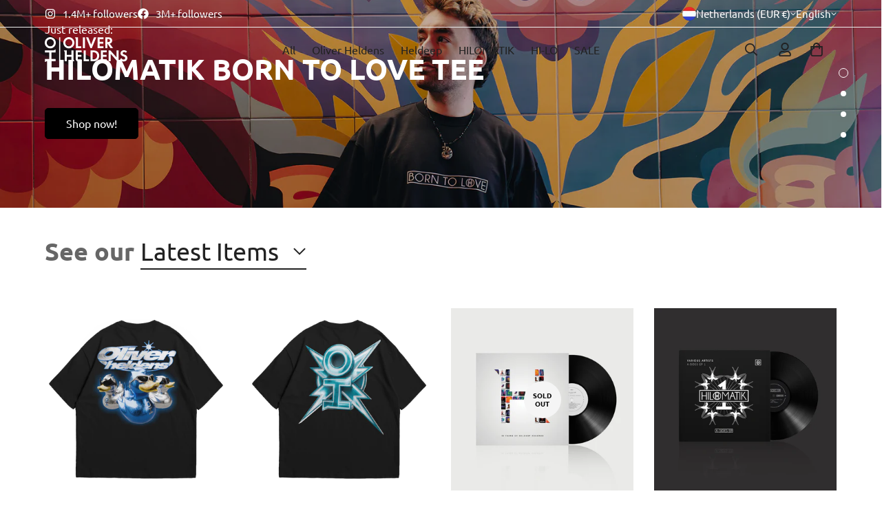

--- FILE ---
content_type: text/html; charset=utf-8
request_url: https://oliverheldensshop.com/?attachment_id=8517
body_size: 48821
content:

<!doctype html>
<html
  class="no-js "
  lang="en"
  data-template="index"
  
>
  <head>
    <meta charset="utf-8">
    <meta http-equiv="X-UA-Compatible" content="IE=edge">
    <meta name="viewport" content="width=device-width, initial-scale=1, maximum-scale=1.0, user-scalable=0">
    <meta name="theme-color" content=""><link rel="canonical" href="https://oliverheldensshop.com/">
<link href="//oliverheldensshop.com/cdn/shop/t/4/assets/grid.css?v=177267465812309751381746021144" rel="stylesheet" type="text/css" media="all" />
<link href="//oliverheldensshop.com/cdn/shop/t/4/assets/base.css?v=148010813663965166911746021144" rel="stylesheet" type="text/css" media="all" />
<link href="//oliverheldensshop.com/cdn/shop/t/4/assets/modules.css?v=159235483008650840541746021144" rel="stylesheet" type="text/css" media="all" />
<link href="//oliverheldensshop.com/cdn/shop/t/4/assets/vendor.css?v=78734522753772538311746021144" rel="stylesheet" type="text/css" media="all" />


<link rel="preconnect" href="https://cdn.shopify.com" crossorigin>
<link href="//oliverheldensshop.com/cdn/shop/t/4/assets/vendor.min.js?v=7411779853946163671746021144" as="script" rel="preload">

<link rel="icon" type="image/png" href="//oliverheldensshop.com/cdn/shop/files/logo-oh-1.jpg?crop=center&height=32&v=1731320722&width=32"><title class="index">Oliver Heldens Merchandise Shop</title><meta name="description" content="Explore the Oliver Heldens Shop, featuring exclusive collections: the Oliver Heldens line, Heldeep Records, HILOMATIK, and HI-LO collections. Discover premium apparel and accessories inspired by Oliver Heldens’ music, from vibrant Heldeep styles to edgy HI-LO looks. Perfect for true fans and EDM lovers!"><meta property="og:site_name" content="Oliver Heldens">
<meta property="og:url" content="https://oliverheldensshop.com/">
<meta property="og:title" content="Oliver Heldens Merchandise Shop">
<meta property="og:type" content="website">
<meta property="og:description" content="Explore the Oliver Heldens Shop, featuring exclusive collections: the Oliver Heldens line, Heldeep Records, HILOMATIK, and HI-LO collections. Discover premium apparel and accessories inspired by Oliver Heldens’ music, from vibrant Heldeep styles to edgy HI-LO looks. Perfect for true fans and EDM lovers!"><meta property="og:image" content="http://oliverheldensshop.com/cdn/shop/files/ohsocial_share.jpg?v=1731335894">
<meta property="og:image:secure_url" content="https://oliverheldensshop.com/cdn/shop/files/ohsocial_share.jpg?v=1731335894">
<meta property="og:image:width" content="1200">
<meta property="og:image:height" content="628"><meta name="twitter:site" content="@oliverheldens"><meta name="twitter:card" content="summary_large_image">
<meta name="twitter:title" content="Oliver Heldens Merchandise Shop">
<meta name="twitter:description" content="Explore the Oliver Heldens Shop, featuring exclusive collections: the Oliver Heldens line, Heldeep Records, HILOMATIK, and HI-LO collections. Discover premium apparel and accessories inspired by Oliver Heldens’ music, from vibrant Heldeep styles to edgy HI-LO looks. Perfect for true fans and EDM lovers!">

<link rel="preconnect" href="https://fonts.shopifycdn.com" crossorigin><link rel="preload" as="font" href="//oliverheldensshop.com/cdn/fonts/ubuntu/ubuntu_n4.2c466c9d72970fbeeea5774a5658b256f03b28fd.woff2" type="font/woff2" crossorigin>
  <link rel="preload" as="font" href="//oliverheldensshop.com/cdn/fonts/ubuntu/ubuntu_n7.4a6a6a4bfdf210d52361d51ed5ba695d22312936.woff2" type="font/woff2" crossorigin><link rel="preload" as="font" href="//oliverheldensshop.com/cdn/fonts/ubuntu/ubuntu_n7.4a6a6a4bfdf210d52361d51ed5ba695d22312936.woff2" type="font/woff2" crossorigin><style>
  @font-face {  font-family: Ubuntu;  font-weight: 700;  font-style: normal;  font-display: swap;  src: url("//oliverheldensshop.com/cdn/fonts/ubuntu/ubuntu_n7.4a6a6a4bfdf210d52361d51ed5ba695d22312936.woff2") format("woff2"),       url("//oliverheldensshop.com/cdn/fonts/ubuntu/ubuntu_n7.fa4aeac3536c478d3ad5cc842b960c40fcfddac6.woff") format("woff");}:root {  --font-stack-header: Ubuntu, sans-serif;  --font-style-header: normal;  --font-weight-header: 700;  --font-weight-header--bolder: 700;  --font-weight-header--lighter: 400;}@font-face {  font-family: Ubuntu;  font-weight: 400;  font-style: normal;  font-display: swap;  src: url("//oliverheldensshop.com/cdn/fonts/ubuntu/ubuntu_n4.2c466c9d72970fbeeea5774a5658b256f03b28fd.woff2") format("woff2"),       url("//oliverheldensshop.com/cdn/fonts/ubuntu/ubuntu_n4.7d58d3bbaa6e4145f1df3f31b336b0f96f56885c.woff") format("woff");}@font-face {  font-family: Ubuntu;  font-weight: 700;  font-style: normal;  font-display: swap;  src: url("//oliverheldensshop.com/cdn/fonts/ubuntu/ubuntu_n7.4a6a6a4bfdf210d52361d51ed5ba695d22312936.woff2") format("woff2"),       url("//oliverheldensshop.com/cdn/fonts/ubuntu/ubuntu_n7.fa4aeac3536c478d3ad5cc842b960c40fcfddac6.woff") format("woff");}@font-face {  font-family: Ubuntu;  font-weight: 700;  font-style: normal;  font-display: swap;  src: url("//oliverheldensshop.com/cdn/fonts/ubuntu/ubuntu_n7.4a6a6a4bfdf210d52361d51ed5ba695d22312936.woff2") format("woff2"),       url("//oliverheldensshop.com/cdn/fonts/ubuntu/ubuntu_n7.fa4aeac3536c478d3ad5cc842b960c40fcfddac6.woff") format("woff");}@font-face {  font-family: Ubuntu;  font-weight: 400;  font-style: italic;  font-display: swap;  src: url("//oliverheldensshop.com/cdn/fonts/ubuntu/ubuntu_i4.e583bb209b0be46b8bdac75f5d80113af7f36c94.woff2") format("woff2"),       url("//oliverheldensshop.com/cdn/fonts/ubuntu/ubuntu_i4.d7a0a3b4fccf4ef458e998326e91421401b23b79.woff") format("woff");}@font-face {  font-family: Ubuntu;  font-weight: 700;  font-style: italic;  font-display: swap;  src: url("//oliverheldensshop.com/cdn/fonts/ubuntu/ubuntu_i7.737f77bbb44c144d52150838348be2537a57490f.woff2") format("woff2"),       url("//oliverheldensshop.com/cdn/fonts/ubuntu/ubuntu_i7.55fd28057e8c2d7cc06dd78c018208f4caeab515.woff") format("woff");}:root {  --font-weight-body--bold: 700;  --font-weight-body--bolder: 700;  --font-stack-body: Ubuntu, sans-serif;  --font-style-body: normal;  --font-weight-body: 400;}
</style>
<style>
  html {
    font-size: calc(var(--font-base-size, 16) * 1px);
    -webkit-font-smoothing: antialiased;
    height: 100%;
    scroll-behavior: smooth;
  }
  body {
    margin: 0;
    font-family: var(--font-stack-body);
    font-weight: var(--font-weight-body);
    font-style: var(--font-style-body);
    color: rgb(var(--color-foreground));
    font-size: calc(var(--font-base-size, 16) * 1px);
    line-height: calc(var(--base-line-height) * 1px);
    background-color: rgb(var(--color-background));
    position: relative;
    min-height: 100%;
  }

  body,
  html {
    overflow-x: clip;
  }

  html.prevent-scroll,
  html.prevent-scroll body {
    height: auto;
    overflow: hidden !important;
  }

  html.prevent-scroll {
    padding-right: var(--m-scrollbar-width);
  }

  h1,
  h2,
  h3,
  h4,
  h5,
  h6 {
    font-family: var(--font-stack-header);
    font-weight: var(--font-weight-header);
    font-style: var(--font-style-header);
    color: rgb(var(--color-heading));
    line-height: normal;
    letter-spacing: var(--heading-letter-spacing);
  }
  h1,
  .h1 {
    font-size: calc(((var(--font-h1-mobile)) / (var(--font-base-size))) * 1rem);
    line-height: 1.278;
  }

  h2,
  .h2 {
    font-size: calc(((var(--font-h2-mobile)) / (var(--font-base-size))) * 1rem);
    line-height: 1.267;
  }

  h3,
  .h3 {
    font-size: calc(((var(--font-h3-mobile)) / (var(--font-base-size))) * 1rem);
    line-height: 1.36;
  }

  h4,
  .h4 {
    font-size: calc(((var(--font-h4-mobile)) / (var(--font-base-size))) * 1rem);
    line-height: 1.4;
  }

  h5,
  .h5 {
    font-size: calc(((var(--font-h5-mobile)) / (var(--font-base-size))) * 1rem);
    line-height: 1.5;
  }

  h6,
  .h6 {
    font-size: calc(((var(--font-h6-mobile)) / (var(--font-base-size))) * 1rem);
    line-height: 1.5;
  }

  @media only screen and (min-width: 768px) {
    .h1,
    h1 {
      font-size: calc(((var(--font-h1-tablet)) / (var(--font-base-size))) * 1rem);
      line-height: 1.238;
    }
    .h2,
    h2 {
      font-size: calc(((var(--font-h2-tablet)) / (var(--font-base-size))) * 1rem);
      line-height: 1.235;
    }
    h3,
    .h3 {
      font-size: calc(((var(--font-h3-tablet)) / (var(--font-base-size))) * 1rem);
      line-height: 1.36;
    }
    h4,
    .h4 {
      font-size: calc(((var(--font-h4-tablet)) / (var(--font-base-size))) * 1rem);
      line-height: 1.4;
    }
  }

  @media only screen and (min-width: 1280px) {
    .h1,
    h1 {
      font-size: calc(((var(--font-h1-desktop)) / (var(--font-base-size))) * 1rem);
      line-height: 1.167;
    }
    .h2,
    h2 {
      font-size: calc(((var(--font-h2-desktop)) / (var(--font-base-size))) * 1rem);
      line-height: 1.238;
    }
    h3,
    .h3 {
      font-size: calc(((var(--font-h3-desktop)) / (var(--font-base-size))) * 1rem);
      line-height: 1.278;
    }
    h4,
    .h4 {
      font-size: calc(((var(--font-h4-desktop)) / (var(--font-base-size))) * 1rem);
      line-height: 1.333;
    }
    h5,
    .h5 {
      font-size: calc(((var(--font-h5-desktop)) / (var(--font-base-size))) * 1rem);
    }
    h6,
    .h6 {
      font-size: calc(((var(--font-h6-desktop)) / (var(--font-base-size))) * 1rem);
    }
  }
  [style*='--aspect-ratio'] {
    position: relative;
    overflow: hidden;
  }
  [style*='--aspect-ratio']:before {
    display: block;
    width: 100%;
    content: '';
    height: 0px;
  }
  [style*='--aspect-ratio'] > *:first-child {
    top: 0;
    left: 0;
    right: 0;
    position: absolute !important;
    object-fit: cover;
    width: 100%;
    height: 100%;
  }
  [style*='--aspect-ratio']:before {
    padding-top: calc(100% / (0.0001 + var(--aspect-ratio, 16/9)));
  }
  @media (max-width: 767px) {
    [style*='--aspect-ratio']:before {
      padding-top: calc(100% / (0.0001 + var(--aspect-ratio-mobile, var(--aspect-ratio, 16/9))));
    }
  }
  .swiper-wrapper {
    display: flex;
  }
  .swiper-container:not(.swiper-container-initialized) .swiper-slide {
    width: calc(100% / var(--items, 1));
    flex: 0 0 auto;
  }
  @media (max-width: 1023px) {
    .swiper-container:not(.swiper-container-initialized) .swiper-slide {
      min-width: 40vw;
      flex: 0 0 auto;
    }
  }
  @media (max-width: 767px) {
    .swiper-container:not(.swiper-container-initialized) .swiper-slide {
      min-width: 66vw;
      flex: 0 0 auto;
    }
  }
</style>

    

    <link href="//oliverheldensshop.com/cdn/shop/t/4/assets/grid.css?v=177267465812309751381746021144" rel="stylesheet" type="text/css" media="all" />
    <link href="//oliverheldensshop.com/cdn/shop/t/4/assets/base.css?v=148010813663965166911746021144" rel="stylesheet" type="text/css" media="all" />
    <link href="//oliverheldensshop.com/cdn/shop/t/4/assets/modules.css?v=159235483008650840541746021144" rel="stylesheet" type="text/css" media="all" />

    
<style data-shopify>
:root,.m-color-default {
      --color-background: 255,255,255;
      --color-background-secondary: 245,245,245;
   		
  		--gradient-background: #ffffff;
   		
   		--color-foreground: 34,34,34;
   		--color-foreground-secondary: 102,102,102;
  	--color-heading: 34,34,34;
   		--color-button: 0,0,0;
   		--color-button-text: 255,255,255;
   		--color-outline-button: 0,0,0;
  	--color-button-hover: 34, 34, 34;
  	--color-button-text-hover: 255, 255, 255;
   		--color-border: 238,238,238;
   		--color-price-sale: 232,78,78;
   		--color-price-regular: 0,0,0;
   		--color-form-field: 255,255,255;
   		--color-form-field-text: 0,0,0;
   		--color-tooltip: 34,34,34;
   		--color-tooltip-text: 255,255,255;
   	}
   
.m-color-dark {
      --color-background: 49,50,51;
      --color-background-secondary: 0,0,0;
   		
  		--gradient-background: #313233;
   		
   		--color-foreground: 245,245,245;
   		--color-foreground-secondary: 204,204,204;
  	--color-heading: 255,255,255;
   		--color-button: 204,204,204;
   		--color-button-text: 0,0,0;
   		--color-outline-button: 255,255,255;
  	--color-button-hover: 255, 255, 255;
  	--color-button-text-hover: 34, 34, 34;
   		--color-border: 0,0,0;
   		--color-price-sale: 232,78,78;
   		--color-price-regular: 255,255,255;
   		--color-form-field: 255,255,255;
   		--color-form-field-text: 0,0,0;
   		--color-tooltip: 0,0,0;
   		--color-tooltip-text: 204,204,204;
   	}
   
.m-color-footer {
      --color-background: 245,245,245;
      --color-background-secondary: 245,245,245;
   		
  		--gradient-background: #f5f5f5;
   		
   		--color-foreground: 0,0,0;
   		--color-foreground-secondary: 102,102,102;
  	--color-heading: 34,34,34;
   		--color-button: 34,34,34;
   		--color-button-text: 255,255,255;
   		--color-outline-button: 34,34,34;
  	--color-button-hover: 34, 34, 34;
  	--color-button-text-hover: 255, 255, 255;
   		--color-border: 222,222,222;
   		--color-price-sale: 232,78,78;
   		--color-price-regular: 0,0,0;
   		--color-form-field: 255,255,255;
   		--color-form-field-text: 0,0,0;
   		--color-tooltip: 34,34,34;
   		--color-tooltip-text: 255,255,255;
   	}
   
.m-color-badge-hot {
      --color-background: 154,132,200;
      --color-background-secondary: 245,245,245;
   		
  		--gradient-background: #9a84c8;
   		
   		--color-foreground: 255,255,255;
   		--color-foreground-secondary: 255,255,255;
  	--color-heading: 255,255,255;
   		--color-button: 255,255,255;
   		--color-button-text: 34,34,34;
   		--color-outline-button: 255,255,255;
  	--color-button-hover: 255, 255, 255;
  	--color-button-text-hover: 34, 34, 34;
   		--color-border: 222,222,222;
   		--color-price-sale: 255,255,255;
   		--color-price-regular: 255,255,255;
   		--color-form-field: 255,255,255;
   		--color-form-field-text: 0,0,0;
   		--color-tooltip: 255,255,255;
   		--color-tooltip-text: 34,34,34;
   	}
   
.m-color-badge-new {
      --color-background: 73,165,148;
      --color-background-secondary: 245,245,245;
   		
  		--gradient-background: #49a594;
   		
   		--color-foreground: 255,255,255;
   		--color-foreground-secondary: 255,255,255;
  	--color-heading: 255,255,255;
   		--color-button: 255,255,255;
   		--color-button-text: 34,34,34;
   		--color-outline-button: 255,255,255;
  	--color-button-hover: 255, 255, 255;
  	--color-button-text-hover: 34, 34, 34;
   		--color-border: 222,222,222;
   		--color-price-sale: 255,255,255;
   		--color-price-regular: 255,255,255;
   		--color-form-field: 255,255,255;
   		--color-form-field-text: 0,0,0;
   		--color-tooltip: 255,255,255;
   		--color-tooltip-text: 34,34,34;
   	}
   
.m-color-badge-sale {
      --color-background: 218,63,63;
      --color-background-secondary: 245,245,245;
   		
  		--gradient-background: #da3f3f;
   		
   		--color-foreground: 255,255,255;
   		--color-foreground-secondary: 255,255,255;
  	--color-heading: 255,255,255;
   		--color-button: 255,255,255;
   		--color-button-text: 34,34,34;
   		--color-outline-button: 255,255,255;
  	--color-button-hover: 255, 255, 255;
  	--color-button-text-hover: 34, 34, 34;
   		--color-border: 222,222,222;
   		--color-price-sale: 255,255,255;
   		--color-price-regular: 255,255,255;
   		--color-form-field: 255,255,255;
   		--color-form-field-text: 0,0,0;
   		--color-tooltip: 255,255,255;
   		--color-tooltip-text: 34,34,34;
   	}
   
.m-color-scheme-cee058e4-58e3-46aa-9af9-219dadc79066 {
      --color-background: 0,0,0;
      --color-background-secondary: 49,50,51;
   		
  		--gradient-background: #000000;
   		
   		--color-foreground: 255,255,255;
   		--color-foreground-secondary: 204,204,204;
  	--color-heading: 255,255,255;
   		--color-button: 204,204,204;
   		--color-button-text: 0,0,0;
   		--color-outline-button: 204,204,204;
  	--color-button-hover: 255, 255, 255;
  	--color-button-text-hover: 0, 0, 0;
   		--color-border: 238,238,238;
   		--color-price-sale: 232,78,78;
   		--color-price-regular: 0,0,0;
   		--color-form-field: 242,242,242;
   		--color-form-field-text: 0,0,0;
   		--color-tooltip: 34,34,34;
   		--color-tooltip-text: 255,255,255;
   	}
   
.m-color-scheme-09e5b5b4-774c-4b6c-8025-416ced49cc74 {
      --color-background: 223,248,239;
      --color-background-secondary: 245,245,245;
   		
  		--gradient-background: #dff8ef;
   		
   		--color-foreground: 34,34,34;
   		--color-foreground-secondary: 102,102,102;
  	--color-heading: 34,34,34;
   		--color-button: 0,0,0;
   		--color-button-text: 255,255,255;
   		--color-outline-button: 0,0,0;
  	--color-button-hover: 34, 34, 34;
  	--color-button-text-hover: 255, 255, 255;
   		--color-border: 238,238,238;
   		--color-price-sale: 232,78,78;
   		--color-price-regular: 0,0,0;
   		--color-form-field: 255,255,255;
   		--color-form-field-text: 0,0,0;
   		--color-tooltip: 34,34,34;
   		--color-tooltip-text: 255,255,255;
   	}
   
   .m-color-default, .m-color-dark, .m-color-footer, .m-color-badge-hot, .m-color-badge-new, .m-color-badge-sale, .m-color-scheme-cee058e4-58e3-46aa-9af9-219dadc79066, .m-color-scheme-09e5b5b4-774c-4b6c-8025-416ced49cc74 {
   	color: rgb(var(--color-foreground));
   	background-color: rgb(var(--color-background));
   }:root {      /* ANIMATIONS */   	--m-duration-short: .1s;      --m-duration-default: .25s;      --m-duration-long: .5s;      --m-duration-image: .65s;      --m-duration-animate: 1s;      --m-animation-duration: 600ms;      --m-animation-fade-in-up: m-fade-in-up var(--m-animation-duration) cubic-bezier(0, 0, 0.3, 1) forwards;      --m-animation-fade-in-left: m-fade-in-left var(--m-animation-duration) cubic-bezier(0, 0, 0.3, 1) forwards;      --m-animation-fade-in-right: m-fade-in-right var(--m-animation-duration) cubic-bezier(0, 0, 0.3, 1) forwards;      --m-animation-fade-in-left-rtl: m-fade-in-left-rtl var(--m-animation-duration) cubic-bezier(0, 0, 0.3, 1) forwards;      --m-animation-fade-in-right-rtl: m-fade-in-right-rtl var(--m-animation-duration) cubic-bezier(0, 0, 0.3, 1) forwards;      --m-animation-fade-in: m-fade-in calc(var(--m-animation-duration) * 2) cubic-bezier(0, 0, 0.3, 1);      --m-animation-zoom-fade: m-zoom-fade var(--m-animation-duration) ease forwards;   	/* BODY */   	--base-line-height: 28;  /* INPUTS */  --inputs-border-width: 1px;   	--inputs-radius: 5px;   	/* BUTTON */   	--btn-letter-spacing: 0px;   	--btn-border-radius: 5px;   	--btn-border-width: 1px;   	--btn-line-height: 23px;   	   	/* COUNT BUBBLE */   	--color-cart-wishlist-count: #ffffff;   	--bg-cart-wishlist-count: #da3f3f;   	/* OVERLAY */   	--color-image-overlay: #000000;   	--opacity-image-overlay: 0.2;   	/* Notification */   	--color-success: 58,135,53;   	--color-warning: 210,134,26;     --color-error: 218, 63, 63;     --color-error-bg: #fbeaea;     --color-warning-bg: #faecd7;     --color-success-bg: #d1eccf;   	/* CUSTOM COLOR */   	--text-black: 0,0,0;   	--text-white: 255,255,255;   	--bg-black: 0,0,0;   	--bg-white: 255,255,255;   	--rounded-full: 9999px;   	--bg-card-placeholder: rgba(243,243,243,1);   	--arrow-select-box: url(//oliverheldensshop.com/cdn/shop/t/4/assets/ar-down.svg?v=92728264558441377851746021144);   	/* FONT SIZES */   	--font-base-size: 16;   	--font-btn-size: 16px;   	--font-btn-weight: 500;   	--font-h1-desktop: 60;   	--font-h1-tablet: 42;   	--font-h1-mobile: 36;   	--font-h2-desktop: 42;   	--font-h2-tablet: 33;   	--font-h2-mobile: 29;   	--font-h3-desktop: 36;   	--font-h3-tablet: 28;   	--font-h3-mobile: 25;   	--font-h4-desktop: 24;   	--font-h4-tablet: 19;   	--font-h4-mobile: 19;   	--font-h5-desktop: 18;   	--font-h5-mobile: 16;   	--font-h6-desktop: 16;   	--font-h6-mobile: 16;   	--heading-letter-spacing: 0px;  --arrow-down-url: url(//oliverheldensshop.com/cdn/shop/t/4/assets/arrow-down.svg?v=157552497485556416461746021144);  --arrow-down-white-url: url(//oliverheldensshop.com/cdn/shop/t/4/assets/arrow-down-white.svg?v=70535736727834135531746021144);  --product-title-line-clamp: 2;   	--spacing-sections-desktop: 0px;      --spacing-sections-laptop: 0px;      --spacing-sections-tablet: 0px;      --spacing-sections-mobile: 0px;   	/* LAYOUT */   	--container-width: 1200px;  --fluid-container-width: 1420px;  --fluid-container-offset: 65px;   }
</style><link rel="stylesheet" href="//oliverheldensshop.com/cdn/shop/t/4/assets/search.css?v=104001498375601984331746021144" media="print" onload="this.media='all'">
<link rel="stylesheet" href="//oliverheldensshop.com/cdn/shop/t/4/assets/cart.css?v=87792237976305593871746021144" media="print" onload="this.media='all'">

<noscript><link href="//oliverheldensshop.com/cdn/shop/t/4/assets/search.css?v=104001498375601984331746021144" rel="stylesheet" type="text/css" media="all" /></noscript>
<noscript><link href="//oliverheldensshop.com/cdn/shop/t/4/assets/cart.css?v=87792237976305593871746021144" rel="stylesheet" type="text/css" media="all" /></noscript><link href="//oliverheldensshop.com/cdn/shop/t/4/assets/vendor.css?v=78734522753772538311746021144" rel="stylesheet" type="text/css" media="all" /><link rel="stylesheet" href="//oliverheldensshop.com/cdn/shop/t/4/assets/custom-style.css?v=68377333970908838601746021144" media="print" onload="this.media='all'">
<link rel="stylesheet" href="//oliverheldensshop.com/cdn/shop/t/4/assets/custom.css?v=105997007003712207781746021144" media="print" onload="this.media='all'">
<noscript><link href="//oliverheldensshop.com/cdn/shop/t/4/assets/custom-style.css?v=68377333970908838601746021144" rel="stylesheet" type="text/css" media="all" /></noscript>
<noscript><link href="//oliverheldensshop.com/cdn/shop/t/4/assets/custom.css?v=105997007003712207781746021144" rel="stylesheet" type="text/css" media="all" /></noscript><style data-shopify>.m-topbar a[href*="pinterest"],.m-topbar a[href*="twitter"], .m-topbar a[href*="snapchat"], .m-topbar a[href*="youtube"],.m-topbar a[href*="tiktok"], .m-topbar a[href*="tumblr"],.m-topbar a[href*="spotify"]  {	display: none;}body .m-product-card__tag-name {  font-size: 12px;  font-weight: 500;  text-transform: capitalize;  padding: 4px 10px;  border-radius: 40px;}.m-icon-box--small {  border-top: 1px solid rgb(var(--color-border));}.m-icon-box--small .m-icon-box__heading {  line-height: 26px;  font-size: 18px;  margin-bottom: 6px;}body .m-footer--block .social-media-links {  gap: 12px;  margin: 0;  padding: 5px 0;}body .m-footer--block .social-media-links a {  color: #222;  width: 48px;  height: 48px;  padding: 0;  display: inline-flex;  align-items: center;  justify-content: center;  border-radius: 50%;  background-color: #E9E9E9;  transition: all .3s;}body .m-footer--block .social-media-links a:hover {  background-color: #222;  color: #fff;  box-shadow: 0 0 0 0.2rem #222;}.m-collection-page-header__background img {    object-fit: contain!important;    padding-right: 15px !important;}
</style>


<script src="//oliverheldensshop.com/cdn/shop/t/4/assets/product-list.js?v=102537563361158566361746021144" defer="defer"></script>


    <script src="//oliverheldensshop.com/cdn/shop/t/4/assets/vendor.min.js?v=7411779853946163671746021144" defer="defer"></script>
    <script src="//oliverheldensshop.com/cdn/shop/t/4/assets/theme-global.js?v=45398517078861118531746021144" defer="defer"></script><script src="//oliverheldensshop.com/cdn/shop/t/4/assets/animations.js?v=102124259374288363601746021144" defer="defer"></script><script>window.performance && window.performance.mark && window.performance.mark('shopify.content_for_header.start');</script><meta name="google-site-verification" content="QMnG0SebZHla437nsxFFl9rrZB667_Y8uBnV0KyHpM4">
<meta id="shopify-digital-wallet" name="shopify-digital-wallet" content="/90640679210/digital_wallets/dialog">
<script async="async" src="/checkouts/internal/preloads.js?locale=en-NL"></script>
<script id="shopify-features" type="application/json">{"accessToken":"9384559c6aabe28b425b75b8c029871e","betas":["rich-media-storefront-analytics"],"domain":"oliverheldensshop.com","predictiveSearch":true,"shopId":90640679210,"locale":"en"}</script>
<script>var Shopify = Shopify || {};
Shopify.shop = "oliver-heldens.myshopify.com";
Shopify.locale = "en";
Shopify.currency = {"active":"EUR","rate":"1.0"};
Shopify.country = "NL";
Shopify.theme = {"name":"Oliver Heldens Store | V1.1 Born To Love Drop","id":177019519274,"schema_name":"Minimog - OS 2.0","schema_version":"5.1.0","theme_store_id":null,"role":"main"};
Shopify.theme.handle = "null";
Shopify.theme.style = {"id":null,"handle":null};
Shopify.cdnHost = "oliverheldensshop.com/cdn";
Shopify.routes = Shopify.routes || {};
Shopify.routes.root = "/";</script>
<script type="module">!function(o){(o.Shopify=o.Shopify||{}).modules=!0}(window);</script>
<script>!function(o){function n(){var o=[];function n(){o.push(Array.prototype.slice.apply(arguments))}return n.q=o,n}var t=o.Shopify=o.Shopify||{};t.loadFeatures=n(),t.autoloadFeatures=n()}(window);</script>
<script id="shop-js-analytics" type="application/json">{"pageType":"index"}</script>
<script defer="defer" async type="module" src="//oliverheldensshop.com/cdn/shopifycloud/shop-js/modules/v2/client.init-shop-cart-sync_C5BV16lS.en.esm.js"></script>
<script defer="defer" async type="module" src="//oliverheldensshop.com/cdn/shopifycloud/shop-js/modules/v2/chunk.common_CygWptCX.esm.js"></script>
<script type="module">
  await import("//oliverheldensshop.com/cdn/shopifycloud/shop-js/modules/v2/client.init-shop-cart-sync_C5BV16lS.en.esm.js");
await import("//oliverheldensshop.com/cdn/shopifycloud/shop-js/modules/v2/chunk.common_CygWptCX.esm.js");

  window.Shopify.SignInWithShop?.initShopCartSync?.({"fedCMEnabled":true,"windoidEnabled":true});

</script>
<script id="__st">var __st={"a":90640679210,"offset":3600,"reqid":"8677c9c3-d579-4024-8131-af0afd259990-1768636935","pageurl":"oliverheldensshop.com\/?attachment_id=8517","u":"d4ff63e3d4e3","p":"home"};</script>
<script>window.ShopifyPaypalV4VisibilityTracking = true;</script>
<script id="captcha-bootstrap">!function(){'use strict';const t='contact',e='account',n='new_comment',o=[[t,t],['blogs',n],['comments',n],[t,'customer']],c=[[e,'customer_login'],[e,'guest_login'],[e,'recover_customer_password'],[e,'create_customer']],r=t=>t.map((([t,e])=>`form[action*='/${t}']:not([data-nocaptcha='true']) input[name='form_type'][value='${e}']`)).join(','),a=t=>()=>t?[...document.querySelectorAll(t)].map((t=>t.form)):[];function s(){const t=[...o],e=r(t);return a(e)}const i='password',u='form_key',d=['recaptcha-v3-token','g-recaptcha-response','h-captcha-response',i],f=()=>{try{return window.sessionStorage}catch{return}},m='__shopify_v',_=t=>t.elements[u];function p(t,e,n=!1){try{const o=window.sessionStorage,c=JSON.parse(o.getItem(e)),{data:r}=function(t){const{data:e,action:n}=t;return t[m]||n?{data:e,action:n}:{data:t,action:n}}(c);for(const[e,n]of Object.entries(r))t.elements[e]&&(t.elements[e].value=n);n&&o.removeItem(e)}catch(o){console.error('form repopulation failed',{error:o})}}const l='form_type',E='cptcha';function T(t){t.dataset[E]=!0}const w=window,h=w.document,L='Shopify',v='ce_forms',y='captcha';let A=!1;((t,e)=>{const n=(g='f06e6c50-85a8-45c8-87d0-21a2b65856fe',I='https://cdn.shopify.com/shopifycloud/storefront-forms-hcaptcha/ce_storefront_forms_captcha_hcaptcha.v1.5.2.iife.js',D={infoText:'Protected by hCaptcha',privacyText:'Privacy',termsText:'Terms'},(t,e,n)=>{const o=w[L][v],c=o.bindForm;if(c)return c(t,g,e,D).then(n);var r;o.q.push([[t,g,e,D],n]),r=I,A||(h.body.append(Object.assign(h.createElement('script'),{id:'captcha-provider',async:!0,src:r})),A=!0)});var g,I,D;w[L]=w[L]||{},w[L][v]=w[L][v]||{},w[L][v].q=[],w[L][y]=w[L][y]||{},w[L][y].protect=function(t,e){n(t,void 0,e),T(t)},Object.freeze(w[L][y]),function(t,e,n,w,h,L){const[v,y,A,g]=function(t,e,n){const i=e?o:[],u=t?c:[],d=[...i,...u],f=r(d),m=r(i),_=r(d.filter((([t,e])=>n.includes(e))));return[a(f),a(m),a(_),s()]}(w,h,L),I=t=>{const e=t.target;return e instanceof HTMLFormElement?e:e&&e.form},D=t=>v().includes(t);t.addEventListener('submit',(t=>{const e=I(t);if(!e)return;const n=D(e)&&!e.dataset.hcaptchaBound&&!e.dataset.recaptchaBound,o=_(e),c=g().includes(e)&&(!o||!o.value);(n||c)&&t.preventDefault(),c&&!n&&(function(t){try{if(!f())return;!function(t){const e=f();if(!e)return;const n=_(t);if(!n)return;const o=n.value;o&&e.removeItem(o)}(t);const e=Array.from(Array(32),(()=>Math.random().toString(36)[2])).join('');!function(t,e){_(t)||t.append(Object.assign(document.createElement('input'),{type:'hidden',name:u})),t.elements[u].value=e}(t,e),function(t,e){const n=f();if(!n)return;const o=[...t.querySelectorAll(`input[type='${i}']`)].map((({name:t})=>t)),c=[...d,...o],r={};for(const[a,s]of new FormData(t).entries())c.includes(a)||(r[a]=s);n.setItem(e,JSON.stringify({[m]:1,action:t.action,data:r}))}(t,e)}catch(e){console.error('failed to persist form',e)}}(e),e.submit())}));const S=(t,e)=>{t&&!t.dataset[E]&&(n(t,e.some((e=>e===t))),T(t))};for(const o of['focusin','change'])t.addEventListener(o,(t=>{const e=I(t);D(e)&&S(e,y())}));const B=e.get('form_key'),M=e.get(l),P=B&&M;t.addEventListener('DOMContentLoaded',(()=>{const t=y();if(P)for(const e of t)e.elements[l].value===M&&p(e,B);[...new Set([...A(),...v().filter((t=>'true'===t.dataset.shopifyCaptcha))])].forEach((e=>S(e,t)))}))}(h,new URLSearchParams(w.location.search),n,t,e,['guest_login'])})(!0,!0)}();</script>
<script integrity="sha256-4kQ18oKyAcykRKYeNunJcIwy7WH5gtpwJnB7kiuLZ1E=" data-source-attribution="shopify.loadfeatures" defer="defer" src="//oliverheldensshop.com/cdn/shopifycloud/storefront/assets/storefront/load_feature-a0a9edcb.js" crossorigin="anonymous"></script>
<script data-source-attribution="shopify.dynamic_checkout.dynamic.init">var Shopify=Shopify||{};Shopify.PaymentButton=Shopify.PaymentButton||{isStorefrontPortableWallets:!0,init:function(){window.Shopify.PaymentButton.init=function(){};var t=document.createElement("script");t.src="https://oliverheldensshop.com/cdn/shopifycloud/portable-wallets/latest/portable-wallets.en.js",t.type="module",document.head.appendChild(t)}};
</script>
<script data-source-attribution="shopify.dynamic_checkout.buyer_consent">
  function portableWalletsHideBuyerConsent(e){var t=document.getElementById("shopify-buyer-consent"),n=document.getElementById("shopify-subscription-policy-button");t&&n&&(t.classList.add("hidden"),t.setAttribute("aria-hidden","true"),n.removeEventListener("click",e))}function portableWalletsShowBuyerConsent(e){var t=document.getElementById("shopify-buyer-consent"),n=document.getElementById("shopify-subscription-policy-button");t&&n&&(t.classList.remove("hidden"),t.removeAttribute("aria-hidden"),n.addEventListener("click",e))}window.Shopify?.PaymentButton&&(window.Shopify.PaymentButton.hideBuyerConsent=portableWalletsHideBuyerConsent,window.Shopify.PaymentButton.showBuyerConsent=portableWalletsShowBuyerConsent);
</script>
<script data-source-attribution="shopify.dynamic_checkout.cart.bootstrap">document.addEventListener("DOMContentLoaded",(function(){function t(){return document.querySelector("shopify-accelerated-checkout-cart, shopify-accelerated-checkout")}if(t())Shopify.PaymentButton.init();else{new MutationObserver((function(e,n){t()&&(Shopify.PaymentButton.init(),n.disconnect())})).observe(document.body,{childList:!0,subtree:!0})}}));
</script>
<script id='scb4127' type='text/javascript' async='' src='https://oliverheldensshop.com/cdn/shopifycloud/privacy-banner/storefront-banner.js'></script>
<script>window.performance && window.performance.mark && window.performance.mark('shopify.content_for_header.end');</script>

    <script>
      document.documentElement.className = document.documentElement.className.replace('no-js', 'js');
      if (Shopify.designMode) {
        document.documentElement.classList.add('shopify-design-mode');
      }
    </script>
    <script>window.MinimogTheme = {};window.MinimogLibs = {};window.MinimogStrings = {  addToCart: "Add to cart",  soldOut: "Sold Out",  unavailable: "Unavailable",  inStock: "In Stock",  lowStock: 'Low stock',  inventoryQuantityHtml: '<span class="m-product-inventory__quantity">{{ quantity }}</span> In stock',  inventoryLowQuantityHtml: 'Only <span class="m-product-inventory__quantity">{{ quantity }}</span> left',  checkout: "Check out",  viewCart: "View Cart",  cartRemove: "Remove",  zipcodeValidate: "Zip code can\u0026#39;t be blank",  noShippingRate: "There are no shipping rates for your address.",  shippingRatesResult: "We found {{count}} shipping rate(s) for your address",  recommendTitle: "Recommendation for you",  shipping: "Shipping",  add: "Add",  itemAdded: "Product added to cart successfully",  requiredField: "Please fill all the required fields(*) before Add To Cart!",  hours: "hours",  mins: "mins",  outOfStock: "Out of stock",  sold: "Sold",  available: "Available",  preorder: "Pre-order",  sold_out_items_message: "The product is already sold out.",  unitPrice: "Unit price",  unitPriceSeparator: "per",  cartError: "There was an error while updating your cart. Please try again.",  quantityError: "Not enough items available. Only {{ quantity }} left.' }}",  selectVariant: "Please select a variant before adding the product to your cart.",  valideDateTimeDelivery: "Please choose the current or future time."};window.MinimogThemeStyles = {  product: "https://oliverheldensshop.com/cdn/shop/t/4/assets/product.css?v=25212838471963727991746021144",  productInventory: "https://oliverheldensshop.com/cdn/shop/t/4/assets/component-product-inventory.css?v=111082497872923960041746021144"};window.MinimogThemeScripts = {  productModel: "https://oliverheldensshop.com/cdn/shop/t/4/assets/product-model.js?v=116323143127740990381746021144",  productMedia: "https://oliverheldensshop.com/cdn/shop/t/4/assets/product-media.js?v=133555649063739802421746021144",  variantsPicker: "https://oliverheldensshop.com/cdn/shop/t/4/assets/variant-picker.js?v=150891114309152269391746021144",  instagram: "https://oliverheldensshop.com/cdn/shop/t/4/assets/instagram.js?v=154981741194327260961746021144",  parallax: "https://oliverheldensshop.com/cdn/shop/t/4/assets/simple-parallax.min.js?v=37778088828013108971746021144",  productInventory: "https://oliverheldensshop.com/cdn/shop/t/4/assets/product-inventory.js?v=176496748268353573921746021144"};window.MinimogSettings = {  design_mode: false,  requestPath: "\/",  template: "index",  templateName: "index",currency_code: "EUR",  money_format: "€{{amount_with_comma_separator}}",  base_url: window.location.origin + Shopify.routes.root,  money_with_currency_format: "€{{amount_with_comma_separator}} EUR","filter_color1.png":"\/\/oliverheldensshop.com\/cdn\/shop\/t\/4\/assets\/filter_color1.png?v=147458027895443808701746021144","filter_color1":"Gingham","filter_color2.png":"\/\/oliverheldensshop.com\/cdn\/shop\/t\/4\/assets\/filter_color2.png?v=177856991997372355631746021144","filter_color2":"flannel","filter_color3.png":"\/\/oliverheldensshop.com\/cdn\/shop\/t\/4\/assets\/filter_color3.png?168","filter_color3":"floral",theme: {    id: 177019519274,    name: "Oliver Heldens Store | V1.1 Born To Love Drop",    role: "main",    version: "5.1.0",    online_store_version: "2.0",    preview_url: "https://oliverheldensshop.com?preview_theme_id=177019519274",  },  shop_domain: "https:\/\/oliverheldensshop.com",  shop_locale: {    published: [{"shop_locale":{"locale":"en","enabled":true,"primary":true,"published":true}}],    current: "en",    primary: "en",  },  routes: {    root: "\/",    cart: "\/cart",    product_recommendations_url: "\/recommendations\/products",    cart_add_url: '/cart/add',    cart_change_url: '/cart/change',    cart_update_url: '/cart/update',    predictive_search_url: '/search/suggest',    search_url: '/search'  },  hide_unavailable_product_options: true,  pcard_image_ratio: "1\/1",  cookie_consent_allow: "Allow cookies",  cookie_consent_message: "This website uses cookies to ensure you get the best experience on our website.",  cookie_consent_placement: "bottom",  cookie_consent_learnmore_link: "https:\/\/www.cookiesandyou.com\/",  cookie_consent_learnmore: "Learn more",  cookie_consent_theme: "black",  cookie_consent_decline: "Decline",  show_cookie_consent: false,  product_colors: "red: #FF6961,\nyellow: #FDDA76,\nblack: #000000,\nblack band: #000000,\nblue: #8DB4D2,\ngreen: #C1E1C1,\npurple: #B19CD9,\nsilver: #EEEEEF,\nwhite: #FFFFFF,\nbrown: #836953,\nlight brown: #B5651D,\ndark turquoise: #23cddc,\norange: #FFB347,\ntan: #E9D1BF,\nviolet: #B490B0,\npink: #FFD1DC,\ngrey: #E0E0E0,\nsky: #96BDC6,\npale leaf: #CCD4BF,\nlight blue: #b1c5d4,\ndark grey: #aca69f,\nbeige: #EBE6DB,\nbeige band: #EED9C4,\ndark blue: #063e66,\ncream: #F1F2E2,\nlight pink: #FBCFCD,\nmint: #bedce3,\ndark gray: #3A3B3C,\nrosy brown: #c4a287,\nlight grey:#D3D3D3,\ncopper: #B87333,\nrose gold: #ECC5C0,\nnight blue: #151B54,\ncoral: #FF7F50,\nlight purple: #C6AEC7,\nivy green: #5b7763,\nsand: #f2d2a9,\npale grey: #878785,\nlead: #6c6b6c,\nheathered cashew: #bdb59f,\ncoca: #c7babd,\nheathered oat: #d3c1aa,\njean blue: #515d6d,\npelican: #e1d6c5,\ntoasted coconut: #9c7b58,\nnavy: #484d5b,\nheathered blue: #3c3c3c,\nheathered green: #534d36,\nheathered grey: #555c62,\nkalamata: #808487,\nslate grey: #484d5b,\ncharcoal: #8b8b8b,\nheathered charcoal: #8b8b8b",  use_ajax_atc: false,  discount_code_enable: true,  enable_cart_drawer: true,  pcard_show_lowest_prices: false,  date_now: "2026\/01\/17  9:02:00+0100 (CET)",  foxKitBaseUrl: "foxkit.app"};function __setSwatchesOptions() {
    try {
      MinimogSettings._colorSwatches = []
      MinimogSettings._imageSwatches = []

      MinimogSettings.product_colors
        .split(',').filter(Boolean)
        .forEach(colorSwatch => {
          const [key, value] = colorSwatch.split(':')
          MinimogSettings._colorSwatches.push({
            key: key.trim().toLowerCase(),
            value: value && value.trim() || ''
          })
        })

      Object.keys(MinimogSettings).forEach(key => {
        if (key.includes('filter_color') && !key.includes('.png')) {
          if (MinimogSettings[`${key}.png`]) {
            MinimogSettings._imageSwatches.push({
              key: MinimogSettings[key].toLowerCase(),
              value: MinimogSettings[`${key}.png`]
            })
          }
        }
      })
    } catch (e) {
      console.error('Failed to convert color/image swatch structure!', e)
    }
  }

  __setSwatchesOptions();
</script>

  <!-- BEGIN app block: shopify://apps/sami-b2b-lock/blocks/app-embed/8d86a3b4-97b3-44ab-adc1-ec01c5a89da9 -->
 


  <script>

    window.Samita = window.Samita || {}
    Samita.SamitaLocksAccessParams = Samita.SamitaLocksAccessParams || {}
    Samita.SamitaLocksAccessParams.settings =  {"general":{"price_atc":"plain_text","effect_button":"ripple","lock_image_url":"https://cdn.shopify.com/shopifycloud/web/assets/v1/vite/client/en/assets/ineligible404Illustration-DJzlZ34NTBCz.svg","collectFeedback":true,"limit_collections":true,"placeholder_message":true,"placeholder_templateLock":true},"template":{"text_color":"#000","btn_bg_color":"#7396a2","bg_placeholder":"#f3f3f3","btn_text_color":"#ffffff","bg_notification":"#fff","input_box_shadow":"#ccc","plain_text_color":"#230d0d","color_placeholder":"#000","button_priceAtc_bg":"#5487a0","input_passcode_color":"#000","button_priceAtc_color":"#fff","input_passcode_background":"#ffffff"}};
    Samita.SamitaLocksAccessParams.locks =  [];
    Samita.SamitaLocksAccessParams.themeStoreId = Shopify.theme.theme_store_id;
    Samita.SamitaLocksAccessParams.ShopUrl = Shopify.shop;
    Samita.SamitaLocksAccessParams.features =  {};
    Samita.SamitaLocksAccessParams.themeInfo  = [{"id":172664062250,"name":"Dawn","role":"unpublished","theme_store_id":887,"selected":false,"theme_name":"Dawn","theme_version":"15.2.0"},{"id":172813418794,"name":"Oliver Heldens Store | V1.0 15-11-'24 Live","role":"unpublished","theme_store_id":null,"selected":false,"theme_name":"Minimog - OS 2.0","theme_version":"5.1.0"},{"id":173001048362,"name":"Dawn","role":"unpublished","theme_store_id":887,"selected":false,"theme_name":"Dawn","theme_version":"15.2.0"},{"id":177019519274,"name":"Oliver Heldens Store | V1.1 Born To Love Drop","role":"main","theme_store_id":null,"selected":true,"theme_name":"Minimog - OS 2.0","theme_version":"5.1.0"}];
    Samita.SamitaLocksAccessParams.appUrl = "https:\/\/lock.samita.io";
    Samita.SamitaLocksAccessParams.selector = {};
    Samita.SamitaLocksAccessParams.translation = {"default":{"general":{"Back":"Back","Submit":"Submit","Enter_passcode":"Enter passcode","Passcode_empty":"Passcode cant be empty !!","secret_lock_atc":"You cannot see the add to cart of this product !!","title_linkScret":"The link is locked !!","customer_lock_atc":"Button add to cart has been lock !!","secret_lock_price":"You cannot see the price of this product !!","Login_to_see_price":"Login to see price","Passcode_incorrect":"Passcode is incorrect !!","customer_lock_price":"Price had been locked !!","Login_to_Add_to_cart":"Login to Add to cart","notification_linkScret":"resource accessible only with secret link","This_resource_has_been_locked":"This resource has been locked","please_enter_passcode_to_unlock":"Please enter your passcode to unlock this resource"}}};
    Samita.SamitaLocksAccessParams.locale = "en";
    Samita.SamitaLocksAccessParams.current_locale = "en";
    Samita.SamitaLocksAccessParams.ListHandle = [];
    Samita.SamitaLocksAccessParams.ProductsLoad = [];
    Samita.SamitaLocksAccessParams.proxy_url = "/apps/samita-lock"
    Samita.SamitaLocksAccessParams.tokenStorefrontSamiLock = "";

    if(window?.Shopify?.designMode){
        window.Samita.SamitaLocksAccessParams.locks = [];
    }

    

    
    

    

    



    
    
    
    Samita.SamitaLocksAccessParams.pageType = "index"
  </script>

  <style>
    html .lock__notificationTemplateWrapper{
      background: #fff !important;
    }

    html button#passcodebtn{
      background: #7396a2 !important;
      color: #ffffff !important;
    }

    html input#passcode{
      background: #ffffff !important;
      color: #000 !important;
      box-shadow:'0 0 10px 0'#ccc !important;
    }

    html input#passcode::placeholder{
      color: #000 !important;
      box-shadow:'0 0 10px 0'#ccc !important;
    }

    html button#backbtn{
      background: #7396a2 !important;
      color: #ffffff !important;
    }

    html .lock__placeholder{
      background: #f3f3f3 !important;
      color: #000 !important;
    }

    html .smt-plain-text{
      color: #230d0d !important;
      cursor:pointer;
    }

    html .smt-button{
      background: #5487a0 !important;
      color: #fff !important;
      cursor:pointer;
      padding: 10px 20px;
      border-radius: 5px;
      text-decoration: none !important;
    }

    html.smt-loadding{
      opacity:0 !important;
      visibility:hidden !important;
    }

    
    
  </style>

  

<!-- END app block --><script src="https://cdn.shopify.com/extensions/019b93c1-bc14-7200-9724-fabc47201519/my-app-115/assets/sdk.js" type="text/javascript" defer="defer"></script>
<link href="https://cdn.shopify.com/extensions/019b93c1-bc14-7200-9724-fabc47201519/my-app-115/assets/sdk.css" rel="stylesheet" type="text/css" media="all">
<script src="https://cdn.shopify.com/extensions/019bc584-9ea7-72cb-83a5-ad8f9b690cd7/wholesale-lock-hide-price-111/assets/samitaLock.js" type="text/javascript" defer="defer"></script>
<link href="https://monorail-edge.shopifysvc.com" rel="dns-prefetch">
<script>(function(){if ("sendBeacon" in navigator && "performance" in window) {try {var session_token_from_headers = performance.getEntriesByType('navigation')[0].serverTiming.find(x => x.name == '_s').description;} catch {var session_token_from_headers = undefined;}var session_cookie_matches = document.cookie.match(/_shopify_s=([^;]*)/);var session_token_from_cookie = session_cookie_matches && session_cookie_matches.length === 2 ? session_cookie_matches[1] : "";var session_token = session_token_from_headers || session_token_from_cookie || "";function handle_abandonment_event(e) {var entries = performance.getEntries().filter(function(entry) {return /monorail-edge.shopifysvc.com/.test(entry.name);});if (!window.abandonment_tracked && entries.length === 0) {window.abandonment_tracked = true;var currentMs = Date.now();var navigation_start = performance.timing.navigationStart;var payload = {shop_id: 90640679210,url: window.location.href,navigation_start,duration: currentMs - navigation_start,session_token,page_type: "index"};window.navigator.sendBeacon("https://monorail-edge.shopifysvc.com/v1/produce", JSON.stringify({schema_id: "online_store_buyer_site_abandonment/1.1",payload: payload,metadata: {event_created_at_ms: currentMs,event_sent_at_ms: currentMs}}));}}window.addEventListener('pagehide', handle_abandonment_event);}}());</script>
<script id="web-pixels-manager-setup">(function e(e,d,r,n,o){if(void 0===o&&(o={}),!Boolean(null===(a=null===(i=window.Shopify)||void 0===i?void 0:i.analytics)||void 0===a?void 0:a.replayQueue)){var i,a;window.Shopify=window.Shopify||{};var t=window.Shopify;t.analytics=t.analytics||{};var s=t.analytics;s.replayQueue=[],s.publish=function(e,d,r){return s.replayQueue.push([e,d,r]),!0};try{self.performance.mark("wpm:start")}catch(e){}var l=function(){var e={modern:/Edge?\/(1{2}[4-9]|1[2-9]\d|[2-9]\d{2}|\d{4,})\.\d+(\.\d+|)|Firefox\/(1{2}[4-9]|1[2-9]\d|[2-9]\d{2}|\d{4,})\.\d+(\.\d+|)|Chrom(ium|e)\/(9{2}|\d{3,})\.\d+(\.\d+|)|(Maci|X1{2}).+ Version\/(15\.\d+|(1[6-9]|[2-9]\d|\d{3,})\.\d+)([,.]\d+|)( \(\w+\)|)( Mobile\/\w+|) Safari\/|Chrome.+OPR\/(9{2}|\d{3,})\.\d+\.\d+|(CPU[ +]OS|iPhone[ +]OS|CPU[ +]iPhone|CPU IPhone OS|CPU iPad OS)[ +]+(15[._]\d+|(1[6-9]|[2-9]\d|\d{3,})[._]\d+)([._]\d+|)|Android:?[ /-](13[3-9]|1[4-9]\d|[2-9]\d{2}|\d{4,})(\.\d+|)(\.\d+|)|Android.+Firefox\/(13[5-9]|1[4-9]\d|[2-9]\d{2}|\d{4,})\.\d+(\.\d+|)|Android.+Chrom(ium|e)\/(13[3-9]|1[4-9]\d|[2-9]\d{2}|\d{4,})\.\d+(\.\d+|)|SamsungBrowser\/([2-9]\d|\d{3,})\.\d+/,legacy:/Edge?\/(1[6-9]|[2-9]\d|\d{3,})\.\d+(\.\d+|)|Firefox\/(5[4-9]|[6-9]\d|\d{3,})\.\d+(\.\d+|)|Chrom(ium|e)\/(5[1-9]|[6-9]\d|\d{3,})\.\d+(\.\d+|)([\d.]+$|.*Safari\/(?![\d.]+ Edge\/[\d.]+$))|(Maci|X1{2}).+ Version\/(10\.\d+|(1[1-9]|[2-9]\d|\d{3,})\.\d+)([,.]\d+|)( \(\w+\)|)( Mobile\/\w+|) Safari\/|Chrome.+OPR\/(3[89]|[4-9]\d|\d{3,})\.\d+\.\d+|(CPU[ +]OS|iPhone[ +]OS|CPU[ +]iPhone|CPU IPhone OS|CPU iPad OS)[ +]+(10[._]\d+|(1[1-9]|[2-9]\d|\d{3,})[._]\d+)([._]\d+|)|Android:?[ /-](13[3-9]|1[4-9]\d|[2-9]\d{2}|\d{4,})(\.\d+|)(\.\d+|)|Mobile Safari.+OPR\/([89]\d|\d{3,})\.\d+\.\d+|Android.+Firefox\/(13[5-9]|1[4-9]\d|[2-9]\d{2}|\d{4,})\.\d+(\.\d+|)|Android.+Chrom(ium|e)\/(13[3-9]|1[4-9]\d|[2-9]\d{2}|\d{4,})\.\d+(\.\d+|)|Android.+(UC? ?Browser|UCWEB|U3)[ /]?(15\.([5-9]|\d{2,})|(1[6-9]|[2-9]\d|\d{3,})\.\d+)\.\d+|SamsungBrowser\/(5\.\d+|([6-9]|\d{2,})\.\d+)|Android.+MQ{2}Browser\/(14(\.(9|\d{2,})|)|(1[5-9]|[2-9]\d|\d{3,})(\.\d+|))(\.\d+|)|K[Aa][Ii]OS\/(3\.\d+|([4-9]|\d{2,})\.\d+)(\.\d+|)/},d=e.modern,r=e.legacy,n=navigator.userAgent;return n.match(d)?"modern":n.match(r)?"legacy":"unknown"}(),u="modern"===l?"modern":"legacy",c=(null!=n?n:{modern:"",legacy:""})[u],f=function(e){return[e.baseUrl,"/wpm","/b",e.hashVersion,"modern"===e.buildTarget?"m":"l",".js"].join("")}({baseUrl:d,hashVersion:r,buildTarget:u}),m=function(e){var d=e.version,r=e.bundleTarget,n=e.surface,o=e.pageUrl,i=e.monorailEndpoint;return{emit:function(e){var a=e.status,t=e.errorMsg,s=(new Date).getTime(),l=JSON.stringify({metadata:{event_sent_at_ms:s},events:[{schema_id:"web_pixels_manager_load/3.1",payload:{version:d,bundle_target:r,page_url:o,status:a,surface:n,error_msg:t},metadata:{event_created_at_ms:s}}]});if(!i)return console&&console.warn&&console.warn("[Web Pixels Manager] No Monorail endpoint provided, skipping logging."),!1;try{return self.navigator.sendBeacon.bind(self.navigator)(i,l)}catch(e){}var u=new XMLHttpRequest;try{return u.open("POST",i,!0),u.setRequestHeader("Content-Type","text/plain"),u.send(l),!0}catch(e){return console&&console.warn&&console.warn("[Web Pixels Manager] Got an unhandled error while logging to Monorail."),!1}}}}({version:r,bundleTarget:l,surface:e.surface,pageUrl:self.location.href,monorailEndpoint:e.monorailEndpoint});try{o.browserTarget=l,function(e){var d=e.src,r=e.async,n=void 0===r||r,o=e.onload,i=e.onerror,a=e.sri,t=e.scriptDataAttributes,s=void 0===t?{}:t,l=document.createElement("script"),u=document.querySelector("head"),c=document.querySelector("body");if(l.async=n,l.src=d,a&&(l.integrity=a,l.crossOrigin="anonymous"),s)for(var f in s)if(Object.prototype.hasOwnProperty.call(s,f))try{l.dataset[f]=s[f]}catch(e){}if(o&&l.addEventListener("load",o),i&&l.addEventListener("error",i),u)u.appendChild(l);else{if(!c)throw new Error("Did not find a head or body element to append the script");c.appendChild(l)}}({src:f,async:!0,onload:function(){if(!function(){var e,d;return Boolean(null===(d=null===(e=window.Shopify)||void 0===e?void 0:e.analytics)||void 0===d?void 0:d.initialized)}()){var d=window.webPixelsManager.init(e)||void 0;if(d){var r=window.Shopify.analytics;r.replayQueue.forEach((function(e){var r=e[0],n=e[1],o=e[2];d.publishCustomEvent(r,n,o)})),r.replayQueue=[],r.publish=d.publishCustomEvent,r.visitor=d.visitor,r.initialized=!0}}},onerror:function(){return m.emit({status:"failed",errorMsg:"".concat(f," has failed to load")})},sri:function(e){var d=/^sha384-[A-Za-z0-9+/=]+$/;return"string"==typeof e&&d.test(e)}(c)?c:"",scriptDataAttributes:o}),m.emit({status:"loading"})}catch(e){m.emit({status:"failed",errorMsg:(null==e?void 0:e.message)||"Unknown error"})}}})({shopId: 90640679210,storefrontBaseUrl: "https://oliverheldensshop.com",extensionsBaseUrl: "https://extensions.shopifycdn.com/cdn/shopifycloud/web-pixels-manager",monorailEndpoint: "https://monorail-edge.shopifysvc.com/unstable/produce_batch",surface: "storefront-renderer",enabledBetaFlags: ["2dca8a86"],webPixelsConfigList: [{"id":"1316421930","configuration":"{\"pixel_id\":\"236836484229921\",\"pixel_type\":\"facebook_pixel\"}","eventPayloadVersion":"v1","runtimeContext":"OPEN","scriptVersion":"ca16bc87fe92b6042fbaa3acc2fbdaa6","type":"APP","apiClientId":2329312,"privacyPurposes":["ANALYTICS","MARKETING","SALE_OF_DATA"],"dataSharingAdjustments":{"protectedCustomerApprovalScopes":["read_customer_address","read_customer_email","read_customer_name","read_customer_personal_data","read_customer_phone"]}},{"id":"1208680746","configuration":"{\"config\":\"{\\\"google_tag_ids\\\":[\\\"GT-WKPXJJWK\\\"],\\\"target_country\\\":\\\"ZZ\\\",\\\"gtag_events\\\":[{\\\"type\\\":\\\"view_item\\\",\\\"action_label\\\":\\\"MC-401QN53CHJ\\\"},{\\\"type\\\":\\\"purchase\\\",\\\"action_label\\\":\\\"MC-401QN53CHJ\\\"},{\\\"type\\\":\\\"page_view\\\",\\\"action_label\\\":\\\"MC-401QN53CHJ\\\"}],\\\"enable_monitoring_mode\\\":false}\"}","eventPayloadVersion":"v1","runtimeContext":"OPEN","scriptVersion":"b2a88bafab3e21179ed38636efcd8a93","type":"APP","apiClientId":1780363,"privacyPurposes":[],"dataSharingAdjustments":{"protectedCustomerApprovalScopes":["read_customer_address","read_customer_email","read_customer_name","read_customer_personal_data","read_customer_phone"]}},{"id":"shopify-app-pixel","configuration":"{}","eventPayloadVersion":"v1","runtimeContext":"STRICT","scriptVersion":"0450","apiClientId":"shopify-pixel","type":"APP","privacyPurposes":["ANALYTICS","MARKETING"]},{"id":"shopify-custom-pixel","eventPayloadVersion":"v1","runtimeContext":"LAX","scriptVersion":"0450","apiClientId":"shopify-pixel","type":"CUSTOM","privacyPurposes":["ANALYTICS","MARKETING"]}],isMerchantRequest: false,initData: {"shop":{"name":"Oliver Heldens","paymentSettings":{"currencyCode":"EUR"},"myshopifyDomain":"oliver-heldens.myshopify.com","countryCode":"NL","storefrontUrl":"https:\/\/oliverheldensshop.com"},"customer":null,"cart":null,"checkout":null,"productVariants":[],"purchasingCompany":null},},"https://oliverheldensshop.com/cdn","fcfee988w5aeb613cpc8e4bc33m6693e112",{"modern":"","legacy":""},{"shopId":"90640679210","storefrontBaseUrl":"https:\/\/oliverheldensshop.com","extensionBaseUrl":"https:\/\/extensions.shopifycdn.com\/cdn\/shopifycloud\/web-pixels-manager","surface":"storefront-renderer","enabledBetaFlags":"[\"2dca8a86\"]","isMerchantRequest":"false","hashVersion":"fcfee988w5aeb613cpc8e4bc33m6693e112","publish":"custom","events":"[[\"page_viewed\",{}]]"});</script><script>
  window.ShopifyAnalytics = window.ShopifyAnalytics || {};
  window.ShopifyAnalytics.meta = window.ShopifyAnalytics.meta || {};
  window.ShopifyAnalytics.meta.currency = 'EUR';
  var meta = {"page":{"pageType":"home","requestId":"8677c9c3-d579-4024-8131-af0afd259990-1768636935"}};
  for (var attr in meta) {
    window.ShopifyAnalytics.meta[attr] = meta[attr];
  }
</script>
<script class="analytics">
  (function () {
    var customDocumentWrite = function(content) {
      var jquery = null;

      if (window.jQuery) {
        jquery = window.jQuery;
      } else if (window.Checkout && window.Checkout.$) {
        jquery = window.Checkout.$;
      }

      if (jquery) {
        jquery('body').append(content);
      }
    };

    var hasLoggedConversion = function(token) {
      if (token) {
        return document.cookie.indexOf('loggedConversion=' + token) !== -1;
      }
      return false;
    }

    var setCookieIfConversion = function(token) {
      if (token) {
        var twoMonthsFromNow = new Date(Date.now());
        twoMonthsFromNow.setMonth(twoMonthsFromNow.getMonth() + 2);

        document.cookie = 'loggedConversion=' + token + '; expires=' + twoMonthsFromNow;
      }
    }

    var trekkie = window.ShopifyAnalytics.lib = window.trekkie = window.trekkie || [];
    if (trekkie.integrations) {
      return;
    }
    trekkie.methods = [
      'identify',
      'page',
      'ready',
      'track',
      'trackForm',
      'trackLink'
    ];
    trekkie.factory = function(method) {
      return function() {
        var args = Array.prototype.slice.call(arguments);
        args.unshift(method);
        trekkie.push(args);
        return trekkie;
      };
    };
    for (var i = 0; i < trekkie.methods.length; i++) {
      var key = trekkie.methods[i];
      trekkie[key] = trekkie.factory(key);
    }
    trekkie.load = function(config) {
      trekkie.config = config || {};
      trekkie.config.initialDocumentCookie = document.cookie;
      var first = document.getElementsByTagName('script')[0];
      var script = document.createElement('script');
      script.type = 'text/javascript';
      script.onerror = function(e) {
        var scriptFallback = document.createElement('script');
        scriptFallback.type = 'text/javascript';
        scriptFallback.onerror = function(error) {
                var Monorail = {
      produce: function produce(monorailDomain, schemaId, payload) {
        var currentMs = new Date().getTime();
        var event = {
          schema_id: schemaId,
          payload: payload,
          metadata: {
            event_created_at_ms: currentMs,
            event_sent_at_ms: currentMs
          }
        };
        return Monorail.sendRequest("https://" + monorailDomain + "/v1/produce", JSON.stringify(event));
      },
      sendRequest: function sendRequest(endpointUrl, payload) {
        // Try the sendBeacon API
        if (window && window.navigator && typeof window.navigator.sendBeacon === 'function' && typeof window.Blob === 'function' && !Monorail.isIos12()) {
          var blobData = new window.Blob([payload], {
            type: 'text/plain'
          });

          if (window.navigator.sendBeacon(endpointUrl, blobData)) {
            return true;
          } // sendBeacon was not successful

        } // XHR beacon

        var xhr = new XMLHttpRequest();

        try {
          xhr.open('POST', endpointUrl);
          xhr.setRequestHeader('Content-Type', 'text/plain');
          xhr.send(payload);
        } catch (e) {
          console.log(e);
        }

        return false;
      },
      isIos12: function isIos12() {
        return window.navigator.userAgent.lastIndexOf('iPhone; CPU iPhone OS 12_') !== -1 || window.navigator.userAgent.lastIndexOf('iPad; CPU OS 12_') !== -1;
      }
    };
    Monorail.produce('monorail-edge.shopifysvc.com',
      'trekkie_storefront_load_errors/1.1',
      {shop_id: 90640679210,
      theme_id: 177019519274,
      app_name: "storefront",
      context_url: window.location.href,
      source_url: "//oliverheldensshop.com/cdn/s/trekkie.storefront.cd680fe47e6c39ca5d5df5f0a32d569bc48c0f27.min.js"});

        };
        scriptFallback.async = true;
        scriptFallback.src = '//oliverheldensshop.com/cdn/s/trekkie.storefront.cd680fe47e6c39ca5d5df5f0a32d569bc48c0f27.min.js';
        first.parentNode.insertBefore(scriptFallback, first);
      };
      script.async = true;
      script.src = '//oliverheldensshop.com/cdn/s/trekkie.storefront.cd680fe47e6c39ca5d5df5f0a32d569bc48c0f27.min.js';
      first.parentNode.insertBefore(script, first);
    };
    trekkie.load(
      {"Trekkie":{"appName":"storefront","development":false,"defaultAttributes":{"shopId":90640679210,"isMerchantRequest":null,"themeId":177019519274,"themeCityHash":"13469350564646517856","contentLanguage":"en","currency":"EUR","eventMetadataId":"ffef7c29-67fe-4c93-be11-81fc45bc4261"},"isServerSideCookieWritingEnabled":true,"monorailRegion":"shop_domain","enabledBetaFlags":["65f19447"]},"Session Attribution":{},"S2S":{"facebookCapiEnabled":true,"source":"trekkie-storefront-renderer","apiClientId":580111}}
    );

    var loaded = false;
    trekkie.ready(function() {
      if (loaded) return;
      loaded = true;

      window.ShopifyAnalytics.lib = window.trekkie;

      var originalDocumentWrite = document.write;
      document.write = customDocumentWrite;
      try { window.ShopifyAnalytics.merchantGoogleAnalytics.call(this); } catch(error) {};
      document.write = originalDocumentWrite;

      window.ShopifyAnalytics.lib.page(null,{"pageType":"home","requestId":"8677c9c3-d579-4024-8131-af0afd259990-1768636935","shopifyEmitted":true});

      var match = window.location.pathname.match(/checkouts\/(.+)\/(thank_you|post_purchase)/)
      var token = match? match[1]: undefined;
      if (!hasLoggedConversion(token)) {
        setCookieIfConversion(token);
        
      }
    });


        var eventsListenerScript = document.createElement('script');
        eventsListenerScript.async = true;
        eventsListenerScript.src = "//oliverheldensshop.com/cdn/shopifycloud/storefront/assets/shop_events_listener-3da45d37.js";
        document.getElementsByTagName('head')[0].appendChild(eventsListenerScript);

})();</script>
<script
  defer
  src="https://oliverheldensshop.com/cdn/shopifycloud/perf-kit/shopify-perf-kit-3.0.4.min.js"
  data-application="storefront-renderer"
  data-shop-id="90640679210"
  data-render-region="gcp-us-central1"
  data-page-type="index"
  data-theme-instance-id="177019519274"
  data-theme-name="Minimog - OS 2.0"
  data-theme-version="5.1.0"
  data-monorail-region="shop_domain"
  data-resource-timing-sampling-rate="10"
  data-shs="true"
  data-shs-beacon="true"
  data-shs-export-with-fetch="true"
  data-shs-logs-sample-rate="1"
  data-shs-beacon-endpoint="https://oliverheldensshop.com/api/collect"
></script>
</head>

  <body
    id="m-theme"
    class="template-index  m-gradient m-color-default"
    
  >
    


  <style data-shopify>
    .m-button--scroll-top {
      position: fixed;
      right: 16px;
      bottom: 86px;
      z-index: 99;
      border-radius: 50%;
      padding: 0;
      display: inline-flex;
      align-items: center;
      justify-content: center;
      width: 46px;
      height: 46px;
      opacity: 0;
    }

    .m-button--scroll-top.is-show {
      opacity: 1;
    }

    .m-scroll-top-target {
      width: 0;
      height: 0;
      visibility: hidden;
      opacity: 0;
    }
    @media (max-width: 767px) {
      .m-button--scroll-top {
        width: 40px;
        height: 40px;
      }
      .m-button--scroll-top svg {
        width: 14px;
        height: 14px;
      }
    }
  </style>

<div id="scroll-to-top-target" class="m-scroll-top-target"></div>

<button
  id="scroll-to-top-button"
  class="m-button m-button--primary m-button--scroll-top"
  aria-label="Scroll to Top"
>
  <svg class="m-svg-icon m-svg-icon--medium" fill="currentColor" stroke="currentColor" xmlns="http://www.w3.org/2000/svg" viewBox="0 0 448 512"><path d="M4.465 263.536l7.07 7.071c4.686 4.686 12.284 4.686 16.971 0L207 92.113V468c0 6.627 5.373 12 12 12h10c6.627 0 12-5.373 12-12V92.113l178.494 178.493c4.686 4.686 12.284 4.686 16.971 0l7.07-7.071c4.686-4.686 4.686-12.284 0-16.97l-211.05-211.05c-4.686-4.686-12.284-4.686-16.971 0L4.465 246.566c-4.687 4.686-4.687 12.284 0 16.97z"/></svg>
</button>

<!-- BEGIN sections: header-group -->
<div id="shopify-section-sections--24435396280618__header" class="shopify-section shopify-section-group-header-group m-section-header"><link href="//oliverheldensshop.com/cdn/shop/t/4/assets/header.css?v=6364695847640330031746021144" rel="stylesheet" type="text/css" media="all" />

<script src="//oliverheldensshop.com/cdn/shop/t/4/assets/mega-menu.js?v=173912324551535089821746021144" defer="defer"></script>
<script src="//oliverheldensshop.com/cdn/shop/t/4/assets/header.js?v=53449780439198298671746021144" defer="defer"></script>
<script src="//oliverheldensshop.com/cdn/shop/t/4/assets/localization-form.js?v=140427875311100728281746021144" defer="defer"></script>
<script type="application/ld+json">
  {
    "@context": "http://schema.org",
    "@type": "Organization",
    "name": "Oliver Heldens",
    
      
      "logo": "https:\/\/oliverheldensshop.com\/cdn\/shop\/files\/oh-logo-black.svg?v=1731319946\u0026width=240",
    
    "sameAs": [
      "https:\/\/twitter.com\/oliverheldens",
      "https:\/\/www.facebook.com\/OliverHeldens\/",
      "",
      "https:\/\/www.instagram.com\/oliverheldens\/",
      "https:\/\/oliverheldens.tumblr.com\/",
      "",
      "https:\/\/www.youtube.com\/channel\/UC-EVnno6x6-aAG6g1ZVoN3A",
      ""
    ],
    "url": "https:\/\/oliverheldensshop.com"
  }
</script>


  
  <script type="application/ld+json">
    {
      "@context": "http://schema.org",
      "@type": "WebSite",
      "name": "Oliver Heldens",
      "potentialAction": {
        "@type": "SearchAction",
        "target": "https:\/\/oliverheldensshop.com\/search?q={search_term_string}",
        "query-input": "required name=search_term_string"
      },
      "url": "https:\/\/oliverheldensshop.com"
    }
  </script>




<style data-shopify>
  :root {
    --logo-width-desktop: 120px;
    --logo-width-mobile: 100px;
    --logo-width-sticky: 120px;
    --logo-height-sticky: 35.5px;
    --header-transparent-text-color: 255, 255, 255;
  }
</style>
<m-header
  data-section-id="sections--24435396280618__header"
  data-section-type="header"
  data-page="/"
  data-header-design="logo-left-menu-center"
  
  class="m-header m:block transparent-on-top"
  data-transparent="true"
  data-sticky="always"
>
  <link href="//oliverheldensshop.com/cdn/shop/t/4/assets/topbar.css?v=49267480960919942591746021144" rel="stylesheet" type="text/css" media="all" />

  
  
    <div class="m-topbar m-topbar--show-divider transparent-on-top">
      <div class="container-fluid">
        <div class="m-topbar__inner m:flex m:justify-between m:items-center">
          <div class="m-topbar__left m:w-4/12 m:flex m:items-center">
            
            
            
              <div class="social-media-links ">
  
  
    <a
      target="_blank"
      class="social-media-links--item"
      href="https://www.facebook.com/OliverHeldens/"
      rel="noreferrer"
      aria-label="3M+ followers"
    >
      <svg class="m-svg-icon" viewBox="0 0 16 16" fill="none" xmlns="http://www.w3.org/2000/svg">
        <path d="M15.75 8C15.75 9.91667 15.125 11.6042 13.875 13.0625C12.625 14.5 11.0729 15.3646 9.21875 15.6562V10.25H11.0312L11.375 8H9.21875V6.53125C9.21875 5.73958 9.63542 5.34375 10.4688 5.34375H11.4375V3.4375C10.8542 3.33333 10.2812 3.28125 9.71875 3.28125C9.11458 3.28125 8.59375 3.39583 8.15625 3.625C7.73958 3.85417 7.40625 4.19792 7.15625 4.65625C6.90625 5.11458 6.78125 5.65625 6.78125 6.28125V8H4.8125V10.25H6.78125V15.6562C4.92708 15.3646 3.375 14.5 2.125 13.0625C0.875 11.6042 0.25 9.91667 0.25 8C0.25 5.85417 1 4.03125 2.5 2.53125C4.02083 1.01042 5.85417 0.25 8 0.25C10.1458 0.25 11.9688 1.01042 13.4688 2.53125C14.9896 4.03125 15.75 5.85417 15.75 8Z" fill="currentColor"/>
      </svg>
      
        <span class="social-media-links--label">3M+ followers</span>
      
    </a>
  
  
    <a
      target="_blank"
      class="social-media-links--item"
      href="https://www.instagram.com/oliverheldens/"
      rel="noreferrer"
      aria-label="1.4M+ followers"
    >
      <svg class="m-svg-icon" xmlns="http://www.w3.org/2000/svg" viewBox="0 0 448 512">
        <path fill="currentColor" d="M224.1 141c-63.6 0-114.9 51.3-114.9 114.9s51.3 114.9 114.9 114.9S339 319.5 339 255.9 287.7 141 224.1 141zm0 189.6c-41.1 0-74.7-33.5-74.7-74.7s33.5-74.7 74.7-74.7 74.7 33.5 74.7 74.7-33.6 74.7-74.7 74.7zm146.4-194.3c0 14.9-12 26.8-26.8 26.8-14.9 0-26.8-12-26.8-26.8s12-26.8 26.8-26.8 26.8 12 26.8 26.8zm76.1 27.2c-1.7-35.9-9.9-67.7-36.2-93.9-26.2-26.2-58-34.4-93.9-36.2-37-2.1-147.9-2.1-184.9 0-35.8 1.7-67.6 9.9-93.9 36.1s-34.4 58-36.2 93.9c-2.1 37-2.1 147.9 0 184.9 1.7 35.9 9.9 67.7 36.2 93.9s58 34.4 93.9 36.2c37 2.1 147.9 2.1 184.9 0 35.9-1.7 67.7-9.9 93.9-36.2 26.2-26.2 34.4-58 36.2-93.9 2.1-37 2.1-147.8 0-184.8zM398.8 388c-7.8 19.6-22.9 34.7-42.6 42.6-29.5 11.7-99.5 9-132.1 9s-102.7 2.6-132.1-9c-19.6-7.8-34.7-22.9-42.6-42.6-11.7-29.5-9-99.5-9-132.1s-2.6-102.7 9-132.1c7.8-19.6 22.9-34.7 42.6-42.6 29.5-11.7 99.5-9 132.1-9s102.7-2.6 132.1 9c19.6 7.8 34.7 22.9 42.6 42.6 11.7 29.5 9 99.5 9 132.1s2.7 102.7-9 132.1z"></path>
      </svg>
      
        <span class="social-media-links--label">1.4M+ followers</span>
      
    </a>
  
  
    <a
      target="_blank"
      class="social-media-links--item"
      href="https://twitter.com/oliverheldens"
      rel="noreferrer"
      aria-label="Twitter"
    >
      <svg class="m-svg-icon" viewBox="0 0 16 15" fill="none" xmlns="http://www.w3.org/2000/svg">
        <path d="M0.0385131 0L6.1373 8.15756L0 14.79H1.38126L6.75446 8.9832L11.0959 14.79H15.7963L9.3544 6.17359L15.067 0H13.6857L8.73725 5.34795L4.739 0H0.0385131ZM2.06976 1.0178H4.22917L13.7648 13.772H11.6054L2.06976 1.0178Z" fill="currentColor"/>
      </svg>
      
    </a>
  
  
  
  
    <a
      target="_blank"
      class="social-media-links--item"
      href="https://oliverheldens.tumblr.com/"
      rel="noreferrer"
      aria-label="Tumblr"
    >
      <svg class="m-svg-icon" xmlns="http://www.w3.org/2000/svg" viewBox="0 0 320 512">
        <path fill="currentColor" d="M309.8 480.3c-13.6 14.5-50 31.7-97.4 31.7-120.8 0-147-88.8-147-140.6v-144H17.9c-5.5 0-10-4.5-10-10v-68c0-7.2 4.5-13.6 11.3-16 62-21.8 81.5-76 84.3-117.1.8-11 6.5-16.3 16.1-16.3h70.9c5.5 0 10 4.5 10 10v115.2h83c5.5 0 10 4.4 10 9.9v81.7c0 5.5-4.5 10-10 10h-83.4V360c0 34.2 23.7 53.6 68 35.8 4.8-1.9 9-3.2 12.7-2.2 3.5.9 5.8 3.4 7.4 7.9l22 64.3c1.8 5 3.3 10.6-.4 14.5z"/>
      </svg>
      
    </a>
  
  
    <a
      target="_blank"
      class="social-media-links--item"
      href="https://www.youtube.com/channel/UC-EVnno6x6-aAG6g1ZVoN3A"
      rel="noreferrer"
      aria-label="Youtube"
    >
      <svg class="m-svg-icon" xmlns="http://www.w3.org/2000/svg" viewBox="0 0 576 512">
        <path fill="currentColor" d="M549.655 124.083c-6.281-23.65-24.787-42.276-48.284-48.597C458.781 64 288 64 288 64S117.22 64 74.629 75.486c-23.497 6.322-42.003 24.947-48.284 48.597-11.412 42.867-11.412 132.305-11.412 132.305s0 89.438 11.412 132.305c6.281 23.65 24.787 41.5 48.284 47.821C117.22 448 288 448 288 448s170.78 0 213.371-11.486c23.497-6.321 42.003-24.171 48.284-47.821 11.412-42.867 11.412-132.305 11.412-132.305s0-89.438-11.412-132.305zm-317.51 213.508V175.185l142.739 81.205-142.739 81.201z"/>
      </svg>
      
    </a>
  
  
  
    <a
      target="_blank"
      class="social-media-links--item"
      href="https://www.tiktok.com/"
      rel="noreferrer"
      aria-label="Tiktok"
    >
      <svg class="m-svg-icon" xmlns="http://www.w3.org/2000/svg" viewBox="0 0 448 512">
        <path fill="currentColor" d="M448 209.91a210.06 210.06 0 01-122.77-39.25v178.72A162.55 162.55 0 11185 188.31v89.89a74.62 74.62 0 1052.23 71.18V0h88a121.18 121.18 0 001.86 22.17A122.18 122.18 0 00381 102.39a121.43 121.43 0 0067 20.14z"/>
      </svg>
      
    </a>
  
  
  
  
    <a
      target="_blank"
      class="social-media-links--item"
      href="https://open.spotify.com/artist/5nki7yRhxgM509M5ADlN1p"
      rel="noreferrer"
      aria-label="Spotify"
    >
      <svg class="m-svg-icon" xmlns="http://www.w3.org/2000/svg" viewBox="0 0 496 512">
        <path fill="currentColor" d="M248 8C111.1 8 0 119.1 0 256s111.1 248 248 248 248-111.1 248-248S384.9 8 248 8zm100.7 364.9c-4.2 0-6.8-1.3-10.7-3.6-62.4-37.6-135-39.2-206.7-24.5-3.9 1-9 2.6-11.9 2.6-9.7 0-15.8-7.7-15.8-15.8 0-10.3 6.1-15.2 13.6-16.8 81.9-18.1 165.6-16.5 237 26.2 6.1 3.9 9.7 7.4 9.7 16.5s-7.1 15.4-15.2 15.4zm26.9-65.6c-5.2 0-8.7-2.3-12.3-4.2-62.5-37-155.7-51.9-238.6-29.4-4.8 1.3-7.4 2.6-11.9 2.6-10.7 0-19.4-8.7-19.4-19.4s5.2-17.8 15.5-20.7c27.8-7.8 56.2-13.6 97.8-13.6 64.9 0 127.6 16.1 177 45.5 8.1 4.8 11.3 11 11.3 19.7-.1 10.8-8.5 19.5-19.4 19.5zm31-76.2c-5.2 0-8.4-1.3-12.9-3.9-71.2-42.5-198.5-52.7-280.9-29.7-3.6 1-8.1 2.6-12.9 2.6-13.2 0-23.3-10.3-23.3-23.6 0-13.6 8.4-21.3 17.4-23.9 35.2-10.3 74.6-15.2 117.5-15.2 73 0 149.5 15.2 205.4 47.8 7.8 4.5 12.9 10.7 12.9 22.6 0 13.6-11 23.3-23.2 23.3z"/>
      </svg>
      
    </a>
  
  
</div>

            
          </div>
          
          <div class="m-topbar__right m:w-4/12 m:flex m:items-center m:justify-end">
            

            <link rel="stylesheet" href="//oliverheldensshop.com/cdn/shop/t/4/assets/component-country-flag.css?v=163926409302575699231746021144" media="print" onload="this.media='all'">

  
  <div class="m-switcher-dropdown m-country-switcher ">
    <form method="post" action="/localization" id="country-28" accept-charset="UTF-8" class="shopify-localization-form" enctype="multipart/form-data" data-localization-form=""><input type="hidden" name="form_type" value="localization" /><input type="hidden" name="utf8" value="✓" /><input type="hidden" name="_method" value="put" /><input type="hidden" name="return_to" value="/?attachment_id=8517" />
      <input type="hidden" name="country_code" value="NL" data-localization-input>
      <m-select-component>
        <m-localization-form>
          <select name="country_code" class="js-selectNative" data-localization-select><option
                value="AF"
                
              >
                Afghanistan (EUR
                €)
              </option><option
                value="AX"
                
              >
                Åland Islands (EUR
                €)
              </option><option
                value="AL"
                
              >
                Albania (EUR
                €)
              </option><option
                value="DZ"
                
              >
                Algeria (EUR
                €)
              </option><option
                value="AD"
                
              >
                Andorra (EUR
                €)
              </option><option
                value="AO"
                
              >
                Angola (EUR
                €)
              </option><option
                value="AI"
                
              >
                Anguilla (EUR
                €)
              </option><option
                value="AG"
                
              >
                Antigua &amp; Barbuda (EUR
                €)
              </option><option
                value="AR"
                
              >
                Argentina (EUR
                €)
              </option><option
                value="AM"
                
              >
                Armenia (EUR
                €)
              </option><option
                value="AW"
                
              >
                Aruba (EUR
                €)
              </option><option
                value="AC"
                
              >
                Ascension Island (EUR
                €)
              </option><option
                value="AU"
                
              >
                Australia (EUR
                €)
              </option><option
                value="AT"
                
              >
                Austria (EUR
                €)
              </option><option
                value="AZ"
                
              >
                Azerbaijan (EUR
                €)
              </option><option
                value="BS"
                
              >
                Bahamas (EUR
                €)
              </option><option
                value="BH"
                
              >
                Bahrain (EUR
                €)
              </option><option
                value="BD"
                
              >
                Bangladesh (EUR
                €)
              </option><option
                value="BB"
                
              >
                Barbados (EUR
                €)
              </option><option
                value="BE"
                
              >
                Belgium (EUR
                €)
              </option><option
                value="BZ"
                
              >
                Belize (EUR
                €)
              </option><option
                value="BJ"
                
              >
                Benin (EUR
                €)
              </option><option
                value="BM"
                
              >
                Bermuda (EUR
                €)
              </option><option
                value="BT"
                
              >
                Bhutan (EUR
                €)
              </option><option
                value="BO"
                
              >
                Bolivia (EUR
                €)
              </option><option
                value="BA"
                
              >
                Bosnia &amp; Herzegovina (EUR
                €)
              </option><option
                value="BW"
                
              >
                Botswana (EUR
                €)
              </option><option
                value="BR"
                
              >
                Brazil (EUR
                €)
              </option><option
                value="IO"
                
              >
                British Indian Ocean Territory (EUR
                €)
              </option><option
                value="VG"
                
              >
                British Virgin Islands (EUR
                €)
              </option><option
                value="BN"
                
              >
                Brunei (EUR
                €)
              </option><option
                value="BG"
                
              >
                Bulgaria (EUR
                €)
              </option><option
                value="BF"
                
              >
                Burkina Faso (EUR
                €)
              </option><option
                value="BI"
                
              >
                Burundi (EUR
                €)
              </option><option
                value="KH"
                
              >
                Cambodia (EUR
                €)
              </option><option
                value="CM"
                
              >
                Cameroon (EUR
                €)
              </option><option
                value="CA"
                
              >
                Canada (EUR
                €)
              </option><option
                value="CV"
                
              >
                Cape Verde (EUR
                €)
              </option><option
                value="BQ"
                
              >
                Caribbean Netherlands (EUR
                €)
              </option><option
                value="KY"
                
              >
                Cayman Islands (EUR
                €)
              </option><option
                value="CF"
                
              >
                Central African Republic (EUR
                €)
              </option><option
                value="TD"
                
              >
                Chad (EUR
                €)
              </option><option
                value="CL"
                
              >
                Chile (EUR
                €)
              </option><option
                value="CN"
                
              >
                China (EUR
                €)
              </option><option
                value="CX"
                
              >
                Christmas Island (EUR
                €)
              </option><option
                value="CC"
                
              >
                Cocos (Keeling) Islands (EUR
                €)
              </option><option
                value="CO"
                
              >
                Colombia (EUR
                €)
              </option><option
                value="KM"
                
              >
                Comoros (EUR
                €)
              </option><option
                value="CG"
                
              >
                Congo - Brazzaville (EUR
                €)
              </option><option
                value="CD"
                
              >
                Congo - Kinshasa (EUR
                €)
              </option><option
                value="CK"
                
              >
                Cook Islands (EUR
                €)
              </option><option
                value="CR"
                
              >
                Costa Rica (EUR
                €)
              </option><option
                value="CI"
                
              >
                Côte d’Ivoire (EUR
                €)
              </option><option
                value="HR"
                
              >
                Croatia (EUR
                €)
              </option><option
                value="CW"
                
              >
                Curaçao (EUR
                €)
              </option><option
                value="CY"
                
              >
                Cyprus (EUR
                €)
              </option><option
                value="CZ"
                
              >
                Czechia (EUR
                €)
              </option><option
                value="DK"
                
              >
                Denmark (EUR
                €)
              </option><option
                value="DJ"
                
              >
                Djibouti (EUR
                €)
              </option><option
                value="DM"
                
              >
                Dominica (EUR
                €)
              </option><option
                value="DO"
                
              >
                Dominican Republic (EUR
                €)
              </option><option
                value="EC"
                
              >
                Ecuador (EUR
                €)
              </option><option
                value="EG"
                
              >
                Egypt (EUR
                €)
              </option><option
                value="SV"
                
              >
                El Salvador (EUR
                €)
              </option><option
                value="GQ"
                
              >
                Equatorial Guinea (EUR
                €)
              </option><option
                value="ER"
                
              >
                Eritrea (EUR
                €)
              </option><option
                value="EE"
                
              >
                Estonia (EUR
                €)
              </option><option
                value="SZ"
                
              >
                Eswatini (EUR
                €)
              </option><option
                value="ET"
                
              >
                Ethiopia (EUR
                €)
              </option><option
                value="FK"
                
              >
                Falkland Islands (EUR
                €)
              </option><option
                value="FO"
                
              >
                Faroe Islands (EUR
                €)
              </option><option
                value="FJ"
                
              >
                Fiji (EUR
                €)
              </option><option
                value="FI"
                
              >
                Finland (EUR
                €)
              </option><option
                value="FR"
                
              >
                France (EUR
                €)
              </option><option
                value="GF"
                
              >
                French Guiana (EUR
                €)
              </option><option
                value="PF"
                
              >
                French Polynesia (EUR
                €)
              </option><option
                value="TF"
                
              >
                French Southern Territories (EUR
                €)
              </option><option
                value="GA"
                
              >
                Gabon (EUR
                €)
              </option><option
                value="GM"
                
              >
                Gambia (EUR
                €)
              </option><option
                value="GE"
                
              >
                Georgia (EUR
                €)
              </option><option
                value="DE"
                
              >
                Germany (EUR
                €)
              </option><option
                value="GH"
                
              >
                Ghana (EUR
                €)
              </option><option
                value="GI"
                
              >
                Gibraltar (EUR
                €)
              </option><option
                value="GR"
                
              >
                Greece (EUR
                €)
              </option><option
                value="GL"
                
              >
                Greenland (EUR
                €)
              </option><option
                value="GD"
                
              >
                Grenada (EUR
                €)
              </option><option
                value="GP"
                
              >
                Guadeloupe (EUR
                €)
              </option><option
                value="GT"
                
              >
                Guatemala (EUR
                €)
              </option><option
                value="GG"
                
              >
                Guernsey (EUR
                €)
              </option><option
                value="GN"
                
              >
                Guinea (EUR
                €)
              </option><option
                value="GW"
                
              >
                Guinea-Bissau (EUR
                €)
              </option><option
                value="GY"
                
              >
                Guyana (EUR
                €)
              </option><option
                value="HT"
                
              >
                Haiti (EUR
                €)
              </option><option
                value="HN"
                
              >
                Honduras (EUR
                €)
              </option><option
                value="HK"
                
              >
                Hong Kong SAR (EUR
                €)
              </option><option
                value="HU"
                
              >
                Hungary (EUR
                €)
              </option><option
                value="IS"
                
              >
                Iceland (EUR
                €)
              </option><option
                value="IN"
                
              >
                India (EUR
                €)
              </option><option
                value="ID"
                
              >
                Indonesia (EUR
                €)
              </option><option
                value="IQ"
                
              >
                Iraq (EUR
                €)
              </option><option
                value="IE"
                
              >
                Ireland (EUR
                €)
              </option><option
                value="IM"
                
              >
                Isle of Man (EUR
                €)
              </option><option
                value="IT"
                
              >
                Italy (EUR
                €)
              </option><option
                value="JM"
                
              >
                Jamaica (EUR
                €)
              </option><option
                value="JP"
                
              >
                Japan (EUR
                €)
              </option><option
                value="JE"
                
              >
                Jersey (EUR
                €)
              </option><option
                value="JO"
                
              >
                Jordan (EUR
                €)
              </option><option
                value="KZ"
                
              >
                Kazakhstan (EUR
                €)
              </option><option
                value="KE"
                
              >
                Kenya (EUR
                €)
              </option><option
                value="KI"
                
              >
                Kiribati (EUR
                €)
              </option><option
                value="XK"
                
              >
                Kosovo (EUR
                €)
              </option><option
                value="KW"
                
              >
                Kuwait (EUR
                €)
              </option><option
                value="KG"
                
              >
                Kyrgyzstan (EUR
                €)
              </option><option
                value="LA"
                
              >
                Laos (EUR
                €)
              </option><option
                value="LV"
                
              >
                Latvia (EUR
                €)
              </option><option
                value="LB"
                
              >
                Lebanon (EUR
                €)
              </option><option
                value="LS"
                
              >
                Lesotho (EUR
                €)
              </option><option
                value="LR"
                
              >
                Liberia (EUR
                €)
              </option><option
                value="LY"
                
              >
                Libya (EUR
                €)
              </option><option
                value="LI"
                
              >
                Liechtenstein (EUR
                €)
              </option><option
                value="LT"
                
              >
                Lithuania (EUR
                €)
              </option><option
                value="LU"
                
              >
                Luxembourg (EUR
                €)
              </option><option
                value="MO"
                
              >
                Macao SAR (EUR
                €)
              </option><option
                value="MG"
                
              >
                Madagascar (EUR
                €)
              </option><option
                value="MW"
                
              >
                Malawi (EUR
                €)
              </option><option
                value="MY"
                
              >
                Malaysia (EUR
                €)
              </option><option
                value="MV"
                
              >
                Maldives (EUR
                €)
              </option><option
                value="ML"
                
              >
                Mali (EUR
                €)
              </option><option
                value="MT"
                
              >
                Malta (EUR
                €)
              </option><option
                value="MQ"
                
              >
                Martinique (EUR
                €)
              </option><option
                value="MR"
                
              >
                Mauritania (EUR
                €)
              </option><option
                value="MU"
                
              >
                Mauritius (EUR
                €)
              </option><option
                value="YT"
                
              >
                Mayotte (EUR
                €)
              </option><option
                value="MX"
                
              >
                Mexico (EUR
                €)
              </option><option
                value="MD"
                
              >
                Moldova (EUR
                €)
              </option><option
                value="MC"
                
              >
                Monaco (EUR
                €)
              </option><option
                value="MN"
                
              >
                Mongolia (EUR
                €)
              </option><option
                value="ME"
                
              >
                Montenegro (EUR
                €)
              </option><option
                value="MS"
                
              >
                Montserrat (EUR
                €)
              </option><option
                value="MA"
                
              >
                Morocco (EUR
                €)
              </option><option
                value="MZ"
                
              >
                Mozambique (EUR
                €)
              </option><option
                value="MM"
                
              >
                Myanmar (Burma) (EUR
                €)
              </option><option
                value="NA"
                
              >
                Namibia (EUR
                €)
              </option><option
                value="NR"
                
              >
                Nauru (EUR
                €)
              </option><option
                value="NP"
                
              >
                Nepal (EUR
                €)
              </option><option
                value="NL"
                
                  selected
                
              >
                Netherlands (EUR
                €)
              </option><option
                value="NC"
                
              >
                New Caledonia (EUR
                €)
              </option><option
                value="NZ"
                
              >
                New Zealand (EUR
                €)
              </option><option
                value="NI"
                
              >
                Nicaragua (EUR
                €)
              </option><option
                value="NE"
                
              >
                Niger (EUR
                €)
              </option><option
                value="NG"
                
              >
                Nigeria (EUR
                €)
              </option><option
                value="NU"
                
              >
                Niue (EUR
                €)
              </option><option
                value="NF"
                
              >
                Norfolk Island (EUR
                €)
              </option><option
                value="MK"
                
              >
                North Macedonia (EUR
                €)
              </option><option
                value="NO"
                
              >
                Norway (EUR
                €)
              </option><option
                value="OM"
                
              >
                Oman (EUR
                €)
              </option><option
                value="PK"
                
              >
                Pakistan (EUR
                €)
              </option><option
                value="PS"
                
              >
                Palestinian Territories (EUR
                €)
              </option><option
                value="PA"
                
              >
                Panama (EUR
                €)
              </option><option
                value="PG"
                
              >
                Papua New Guinea (EUR
                €)
              </option><option
                value="PY"
                
              >
                Paraguay (EUR
                €)
              </option><option
                value="PE"
                
              >
                Peru (EUR
                €)
              </option><option
                value="PH"
                
              >
                Philippines (EUR
                €)
              </option><option
                value="PN"
                
              >
                Pitcairn Islands (EUR
                €)
              </option><option
                value="PL"
                
              >
                Poland (EUR
                €)
              </option><option
                value="PT"
                
              >
                Portugal (EUR
                €)
              </option><option
                value="QA"
                
              >
                Qatar (EUR
                €)
              </option><option
                value="RE"
                
              >
                Réunion (EUR
                €)
              </option><option
                value="RO"
                
              >
                Romania (EUR
                €)
              </option><option
                value="RW"
                
              >
                Rwanda (EUR
                €)
              </option><option
                value="WS"
                
              >
                Samoa (EUR
                €)
              </option><option
                value="SM"
                
              >
                San Marino (EUR
                €)
              </option><option
                value="ST"
                
              >
                São Tomé &amp; Príncipe (EUR
                €)
              </option><option
                value="SA"
                
              >
                Saudi Arabia (EUR
                €)
              </option><option
                value="SN"
                
              >
                Senegal (EUR
                €)
              </option><option
                value="RS"
                
              >
                Serbia (EUR
                €)
              </option><option
                value="SC"
                
              >
                Seychelles (EUR
                €)
              </option><option
                value="SL"
                
              >
                Sierra Leone (EUR
                €)
              </option><option
                value="SG"
                
              >
                Singapore (EUR
                €)
              </option><option
                value="SX"
                
              >
                Sint Maarten (EUR
                €)
              </option><option
                value="SK"
                
              >
                Slovakia (EUR
                €)
              </option><option
                value="SI"
                
              >
                Slovenia (EUR
                €)
              </option><option
                value="SB"
                
              >
                Solomon Islands (EUR
                €)
              </option><option
                value="SO"
                
              >
                Somalia (EUR
                €)
              </option><option
                value="ZA"
                
              >
                South Africa (EUR
                €)
              </option><option
                value="GS"
                
              >
                South Georgia &amp; South Sandwich Islands (EUR
                €)
              </option><option
                value="KR"
                
              >
                South Korea (EUR
                €)
              </option><option
                value="SS"
                
              >
                South Sudan (EUR
                €)
              </option><option
                value="ES"
                
              >
                Spain (EUR
                €)
              </option><option
                value="LK"
                
              >
                Sri Lanka (EUR
                €)
              </option><option
                value="BL"
                
              >
                St. Barthélemy (EUR
                €)
              </option><option
                value="SH"
                
              >
                St. Helena (EUR
                €)
              </option><option
                value="KN"
                
              >
                St. Kitts &amp; Nevis (EUR
                €)
              </option><option
                value="LC"
                
              >
                St. Lucia (EUR
                €)
              </option><option
                value="MF"
                
              >
                St. Martin (EUR
                €)
              </option><option
                value="PM"
                
              >
                St. Pierre &amp; Miquelon (EUR
                €)
              </option><option
                value="VC"
                
              >
                St. Vincent &amp; Grenadines (EUR
                €)
              </option><option
                value="SD"
                
              >
                Sudan (EUR
                €)
              </option><option
                value="SR"
                
              >
                Suriname (EUR
                €)
              </option><option
                value="SJ"
                
              >
                Svalbard &amp; Jan Mayen (EUR
                €)
              </option><option
                value="SE"
                
              >
                Sweden (EUR
                €)
              </option><option
                value="CH"
                
              >
                Switzerland (EUR
                €)
              </option><option
                value="TW"
                
              >
                Taiwan (EUR
                €)
              </option><option
                value="TJ"
                
              >
                Tajikistan (EUR
                €)
              </option><option
                value="TZ"
                
              >
                Tanzania (EUR
                €)
              </option><option
                value="TH"
                
              >
                Thailand (EUR
                €)
              </option><option
                value="TL"
                
              >
                Timor-Leste (EUR
                €)
              </option><option
                value="TG"
                
              >
                Togo (EUR
                €)
              </option><option
                value="TK"
                
              >
                Tokelau (EUR
                €)
              </option><option
                value="TO"
                
              >
                Tonga (EUR
                €)
              </option><option
                value="TT"
                
              >
                Trinidad &amp; Tobago (EUR
                €)
              </option><option
                value="TA"
                
              >
                Tristan da Cunha (EUR
                €)
              </option><option
                value="TN"
                
              >
                Tunisia (EUR
                €)
              </option><option
                value="TR"
                
              >
                Türkiye (EUR
                €)
              </option><option
                value="TM"
                
              >
                Turkmenistan (EUR
                €)
              </option><option
                value="TC"
                
              >
                Turks &amp; Caicos Islands (EUR
                €)
              </option><option
                value="TV"
                
              >
                Tuvalu (EUR
                €)
              </option><option
                value="UM"
                
              >
                U.S. Outlying Islands (EUR
                €)
              </option><option
                value="UG"
                
              >
                Uganda (EUR
                €)
              </option><option
                value="AE"
                
              >
                United Arab Emirates (EUR
                €)
              </option><option
                value="GB"
                
              >
                United Kingdom (EUR
                €)
              </option><option
                value="US"
                
              >
                United States (EUR
                €)
              </option><option
                value="UY"
                
              >
                Uruguay (EUR
                €)
              </option><option
                value="UZ"
                
              >
                Uzbekistan (EUR
                €)
              </option><option
                value="VU"
                
              >
                Vanuatu (EUR
                €)
              </option><option
                value="VA"
                
              >
                Vatican City (EUR
                €)
              </option><option
                value="VE"
                
              >
                Venezuela (EUR
                €)
              </option><option
                value="VN"
                
              >
                Vietnam (EUR
                €)
              </option><option
                value="WF"
                
              >
                Wallis &amp; Futuna (EUR
                €)
              </option><option
                value="EH"
                
              >
                Western Sahara (EUR
                €)
              </option><option
                value="YE"
                
              >
                Yemen (EUR
                €)
              </option><option
                value="ZM"
                
              >
                Zambia (EUR
                €)
              </option><option
                value="ZW"
                
              >
                Zimbabwe (EUR
                €)
              </option></select>
        </m-localization-form>
        <div class="m-select-custom js-selectCustom" aria-hidden="true">
          <div class="m-select-custom--trigger">
            <span class="m-country-flags m-country-flags--NL"></span>
            <span class="m-select-custom--trigger-text"></span>
            <span class="m-select-custom--trigger-icon">
              <svg fill="currentColor" xmlns="http://www.w3.org/2000/svg" viewBox="0 0 448 512">
                <path d="M441.9 167.3l-19.8-19.8c-4.7-4.7-12.3-4.7-17 0L224 328.2 42.9 147.5c-4.7-4.7-12.3-4.7-17 0L6.1 167.3c-4.7 4.7-4.7 12.3 0 17l209.4 209.4c4.7 4.7 12.3 4.7 17 0l209.4-209.4c4.7-4.7 4.7-12.3 0-17z"/>
              </svg>
            </span>
          </div>
          <div class="m-select-custom--options m-select-custom--options-"><div class="m-select-custom--option" data-value="AF">
                <span class="m-country-flags m-country-flags--AF"></span>
                Afghanistan (EUR
                €)
              </div><div class="m-select-custom--option" data-value="AX">
                <span class="m-country-flags m-country-flags--AX"></span>
                Åland Islands (EUR
                €)
              </div><div class="m-select-custom--option" data-value="AL">
                <span class="m-country-flags m-country-flags--AL"></span>
                Albania (EUR
                €)
              </div><div class="m-select-custom--option" data-value="DZ">
                <span class="m-country-flags m-country-flags--DZ"></span>
                Algeria (EUR
                €)
              </div><div class="m-select-custom--option" data-value="AD">
                <span class="m-country-flags m-country-flags--AD"></span>
                Andorra (EUR
                €)
              </div><div class="m-select-custom--option" data-value="AO">
                <span class="m-country-flags m-country-flags--AO"></span>
                Angola (EUR
                €)
              </div><div class="m-select-custom--option" data-value="AI">
                <span class="m-country-flags m-country-flags--AI"></span>
                Anguilla (EUR
                €)
              </div><div class="m-select-custom--option" data-value="AG">
                <span class="m-country-flags m-country-flags--AG"></span>
                Antigua &amp; Barbuda (EUR
                €)
              </div><div class="m-select-custom--option" data-value="AR">
                <span class="m-country-flags m-country-flags--AR"></span>
                Argentina (EUR
                €)
              </div><div class="m-select-custom--option" data-value="AM">
                <span class="m-country-flags m-country-flags--AM"></span>
                Armenia (EUR
                €)
              </div><div class="m-select-custom--option" data-value="AW">
                <span class="m-country-flags m-country-flags--AW"></span>
                Aruba (EUR
                €)
              </div><div class="m-select-custom--option" data-value="AC">
                <span class="m-country-flags m-country-flags--AC"></span>
                Ascension Island (EUR
                €)
              </div><div class="m-select-custom--option" data-value="AU">
                <span class="m-country-flags m-country-flags--AU"></span>
                Australia (EUR
                €)
              </div><div class="m-select-custom--option" data-value="AT">
                <span class="m-country-flags m-country-flags--AT"></span>
                Austria (EUR
                €)
              </div><div class="m-select-custom--option" data-value="AZ">
                <span class="m-country-flags m-country-flags--AZ"></span>
                Azerbaijan (EUR
                €)
              </div><div class="m-select-custom--option" data-value="BS">
                <span class="m-country-flags m-country-flags--BS"></span>
                Bahamas (EUR
                €)
              </div><div class="m-select-custom--option" data-value="BH">
                <span class="m-country-flags m-country-flags--BH"></span>
                Bahrain (EUR
                €)
              </div><div class="m-select-custom--option" data-value="BD">
                <span class="m-country-flags m-country-flags--BD"></span>
                Bangladesh (EUR
                €)
              </div><div class="m-select-custom--option" data-value="BB">
                <span class="m-country-flags m-country-flags--BB"></span>
                Barbados (EUR
                €)
              </div><div class="m-select-custom--option" data-value="BE">
                <span class="m-country-flags m-country-flags--BE"></span>
                Belgium (EUR
                €)
              </div><div class="m-select-custom--option" data-value="BZ">
                <span class="m-country-flags m-country-flags--BZ"></span>
                Belize (EUR
                €)
              </div><div class="m-select-custom--option" data-value="BJ">
                <span class="m-country-flags m-country-flags--BJ"></span>
                Benin (EUR
                €)
              </div><div class="m-select-custom--option" data-value="BM">
                <span class="m-country-flags m-country-flags--BM"></span>
                Bermuda (EUR
                €)
              </div><div class="m-select-custom--option" data-value="BT">
                <span class="m-country-flags m-country-flags--BT"></span>
                Bhutan (EUR
                €)
              </div><div class="m-select-custom--option" data-value="BO">
                <span class="m-country-flags m-country-flags--BO"></span>
                Bolivia (EUR
                €)
              </div><div class="m-select-custom--option" data-value="BA">
                <span class="m-country-flags m-country-flags--BA"></span>
                Bosnia &amp; Herzegovina (EUR
                €)
              </div><div class="m-select-custom--option" data-value="BW">
                <span class="m-country-flags m-country-flags--BW"></span>
                Botswana (EUR
                €)
              </div><div class="m-select-custom--option" data-value="BR">
                <span class="m-country-flags m-country-flags--BR"></span>
                Brazil (EUR
                €)
              </div><div class="m-select-custom--option" data-value="IO">
                <span class="m-country-flags m-country-flags--IO"></span>
                British Indian Ocean Territory (EUR
                €)
              </div><div class="m-select-custom--option" data-value="VG">
                <span class="m-country-flags m-country-flags--VG"></span>
                British Virgin Islands (EUR
                €)
              </div><div class="m-select-custom--option" data-value="BN">
                <span class="m-country-flags m-country-flags--BN"></span>
                Brunei (EUR
                €)
              </div><div class="m-select-custom--option" data-value="BG">
                <span class="m-country-flags m-country-flags--BG"></span>
                Bulgaria (EUR
                €)
              </div><div class="m-select-custom--option" data-value="BF">
                <span class="m-country-flags m-country-flags--BF"></span>
                Burkina Faso (EUR
                €)
              </div><div class="m-select-custom--option" data-value="BI">
                <span class="m-country-flags m-country-flags--BI"></span>
                Burundi (EUR
                €)
              </div><div class="m-select-custom--option" data-value="KH">
                <span class="m-country-flags m-country-flags--KH"></span>
                Cambodia (EUR
                €)
              </div><div class="m-select-custom--option" data-value="CM">
                <span class="m-country-flags m-country-flags--CM"></span>
                Cameroon (EUR
                €)
              </div><div class="m-select-custom--option" data-value="CA">
                <span class="m-country-flags m-country-flags--CA"></span>
                Canada (EUR
                €)
              </div><div class="m-select-custom--option" data-value="CV">
                <span class="m-country-flags m-country-flags--CV"></span>
                Cape Verde (EUR
                €)
              </div><div class="m-select-custom--option" data-value="BQ">
                <span class="m-country-flags m-country-flags--BQ"></span>
                Caribbean Netherlands (EUR
                €)
              </div><div class="m-select-custom--option" data-value="KY">
                <span class="m-country-flags m-country-flags--KY"></span>
                Cayman Islands (EUR
                €)
              </div><div class="m-select-custom--option" data-value="CF">
                <span class="m-country-flags m-country-flags--CF"></span>
                Central African Republic (EUR
                €)
              </div><div class="m-select-custom--option" data-value="TD">
                <span class="m-country-flags m-country-flags--TD"></span>
                Chad (EUR
                €)
              </div><div class="m-select-custom--option" data-value="CL">
                <span class="m-country-flags m-country-flags--CL"></span>
                Chile (EUR
                €)
              </div><div class="m-select-custom--option" data-value="CN">
                <span class="m-country-flags m-country-flags--CN"></span>
                China (EUR
                €)
              </div><div class="m-select-custom--option" data-value="CX">
                <span class="m-country-flags m-country-flags--CX"></span>
                Christmas Island (EUR
                €)
              </div><div class="m-select-custom--option" data-value="CC">
                <span class="m-country-flags m-country-flags--CC"></span>
                Cocos (Keeling) Islands (EUR
                €)
              </div><div class="m-select-custom--option" data-value="CO">
                <span class="m-country-flags m-country-flags--CO"></span>
                Colombia (EUR
                €)
              </div><div class="m-select-custom--option" data-value="KM">
                <span class="m-country-flags m-country-flags--KM"></span>
                Comoros (EUR
                €)
              </div><div class="m-select-custom--option" data-value="CG">
                <span class="m-country-flags m-country-flags--CG"></span>
                Congo - Brazzaville (EUR
                €)
              </div><div class="m-select-custom--option" data-value="CD">
                <span class="m-country-flags m-country-flags--CD"></span>
                Congo - Kinshasa (EUR
                €)
              </div><div class="m-select-custom--option" data-value="CK">
                <span class="m-country-flags m-country-flags--CK"></span>
                Cook Islands (EUR
                €)
              </div><div class="m-select-custom--option" data-value="CR">
                <span class="m-country-flags m-country-flags--CR"></span>
                Costa Rica (EUR
                €)
              </div><div class="m-select-custom--option" data-value="CI">
                <span class="m-country-flags m-country-flags--CI"></span>
                Côte d’Ivoire (EUR
                €)
              </div><div class="m-select-custom--option" data-value="HR">
                <span class="m-country-flags m-country-flags--HR"></span>
                Croatia (EUR
                €)
              </div><div class="m-select-custom--option" data-value="CW">
                <span class="m-country-flags m-country-flags--CW"></span>
                Curaçao (EUR
                €)
              </div><div class="m-select-custom--option" data-value="CY">
                <span class="m-country-flags m-country-flags--CY"></span>
                Cyprus (EUR
                €)
              </div><div class="m-select-custom--option" data-value="CZ">
                <span class="m-country-flags m-country-flags--CZ"></span>
                Czechia (EUR
                €)
              </div><div class="m-select-custom--option" data-value="DK">
                <span class="m-country-flags m-country-flags--DK"></span>
                Denmark (EUR
                €)
              </div><div class="m-select-custom--option" data-value="DJ">
                <span class="m-country-flags m-country-flags--DJ"></span>
                Djibouti (EUR
                €)
              </div><div class="m-select-custom--option" data-value="DM">
                <span class="m-country-flags m-country-flags--DM"></span>
                Dominica (EUR
                €)
              </div><div class="m-select-custom--option" data-value="DO">
                <span class="m-country-flags m-country-flags--DO"></span>
                Dominican Republic (EUR
                €)
              </div><div class="m-select-custom--option" data-value="EC">
                <span class="m-country-flags m-country-flags--EC"></span>
                Ecuador (EUR
                €)
              </div><div class="m-select-custom--option" data-value="EG">
                <span class="m-country-flags m-country-flags--EG"></span>
                Egypt (EUR
                €)
              </div><div class="m-select-custom--option" data-value="SV">
                <span class="m-country-flags m-country-flags--SV"></span>
                El Salvador (EUR
                €)
              </div><div class="m-select-custom--option" data-value="GQ">
                <span class="m-country-flags m-country-flags--GQ"></span>
                Equatorial Guinea (EUR
                €)
              </div><div class="m-select-custom--option" data-value="ER">
                <span class="m-country-flags m-country-flags--ER"></span>
                Eritrea (EUR
                €)
              </div><div class="m-select-custom--option" data-value="EE">
                <span class="m-country-flags m-country-flags--EE"></span>
                Estonia (EUR
                €)
              </div><div class="m-select-custom--option" data-value="SZ">
                <span class="m-country-flags m-country-flags--SZ"></span>
                Eswatini (EUR
                €)
              </div><div class="m-select-custom--option" data-value="ET">
                <span class="m-country-flags m-country-flags--ET"></span>
                Ethiopia (EUR
                €)
              </div><div class="m-select-custom--option" data-value="FK">
                <span class="m-country-flags m-country-flags--FK"></span>
                Falkland Islands (EUR
                €)
              </div><div class="m-select-custom--option" data-value="FO">
                <span class="m-country-flags m-country-flags--FO"></span>
                Faroe Islands (EUR
                €)
              </div><div class="m-select-custom--option" data-value="FJ">
                <span class="m-country-flags m-country-flags--FJ"></span>
                Fiji (EUR
                €)
              </div><div class="m-select-custom--option" data-value="FI">
                <span class="m-country-flags m-country-flags--FI"></span>
                Finland (EUR
                €)
              </div><div class="m-select-custom--option" data-value="FR">
                <span class="m-country-flags m-country-flags--FR"></span>
                France (EUR
                €)
              </div><div class="m-select-custom--option" data-value="GF">
                <span class="m-country-flags m-country-flags--GF"></span>
                French Guiana (EUR
                €)
              </div><div class="m-select-custom--option" data-value="PF">
                <span class="m-country-flags m-country-flags--PF"></span>
                French Polynesia (EUR
                €)
              </div><div class="m-select-custom--option" data-value="TF">
                <span class="m-country-flags m-country-flags--TF"></span>
                French Southern Territories (EUR
                €)
              </div><div class="m-select-custom--option" data-value="GA">
                <span class="m-country-flags m-country-flags--GA"></span>
                Gabon (EUR
                €)
              </div><div class="m-select-custom--option" data-value="GM">
                <span class="m-country-flags m-country-flags--GM"></span>
                Gambia (EUR
                €)
              </div><div class="m-select-custom--option" data-value="GE">
                <span class="m-country-flags m-country-flags--GE"></span>
                Georgia (EUR
                €)
              </div><div class="m-select-custom--option" data-value="DE">
                <span class="m-country-flags m-country-flags--DE"></span>
                Germany (EUR
                €)
              </div><div class="m-select-custom--option" data-value="GH">
                <span class="m-country-flags m-country-flags--GH"></span>
                Ghana (EUR
                €)
              </div><div class="m-select-custom--option" data-value="GI">
                <span class="m-country-flags m-country-flags--GI"></span>
                Gibraltar (EUR
                €)
              </div><div class="m-select-custom--option" data-value="GR">
                <span class="m-country-flags m-country-flags--GR"></span>
                Greece (EUR
                €)
              </div><div class="m-select-custom--option" data-value="GL">
                <span class="m-country-flags m-country-flags--GL"></span>
                Greenland (EUR
                €)
              </div><div class="m-select-custom--option" data-value="GD">
                <span class="m-country-flags m-country-flags--GD"></span>
                Grenada (EUR
                €)
              </div><div class="m-select-custom--option" data-value="GP">
                <span class="m-country-flags m-country-flags--GP"></span>
                Guadeloupe (EUR
                €)
              </div><div class="m-select-custom--option" data-value="GT">
                <span class="m-country-flags m-country-flags--GT"></span>
                Guatemala (EUR
                €)
              </div><div class="m-select-custom--option" data-value="GG">
                <span class="m-country-flags m-country-flags--GG"></span>
                Guernsey (EUR
                €)
              </div><div class="m-select-custom--option" data-value="GN">
                <span class="m-country-flags m-country-flags--GN"></span>
                Guinea (EUR
                €)
              </div><div class="m-select-custom--option" data-value="GW">
                <span class="m-country-flags m-country-flags--GW"></span>
                Guinea-Bissau (EUR
                €)
              </div><div class="m-select-custom--option" data-value="GY">
                <span class="m-country-flags m-country-flags--GY"></span>
                Guyana (EUR
                €)
              </div><div class="m-select-custom--option" data-value="HT">
                <span class="m-country-flags m-country-flags--HT"></span>
                Haiti (EUR
                €)
              </div><div class="m-select-custom--option" data-value="HN">
                <span class="m-country-flags m-country-flags--HN"></span>
                Honduras (EUR
                €)
              </div><div class="m-select-custom--option" data-value="HK">
                <span class="m-country-flags m-country-flags--HK"></span>
                Hong Kong SAR (EUR
                €)
              </div><div class="m-select-custom--option" data-value="HU">
                <span class="m-country-flags m-country-flags--HU"></span>
                Hungary (EUR
                €)
              </div><div class="m-select-custom--option" data-value="IS">
                <span class="m-country-flags m-country-flags--IS"></span>
                Iceland (EUR
                €)
              </div><div class="m-select-custom--option" data-value="IN">
                <span class="m-country-flags m-country-flags--IN"></span>
                India (EUR
                €)
              </div><div class="m-select-custom--option" data-value="ID">
                <span class="m-country-flags m-country-flags--ID"></span>
                Indonesia (EUR
                €)
              </div><div class="m-select-custom--option" data-value="IQ">
                <span class="m-country-flags m-country-flags--IQ"></span>
                Iraq (EUR
                €)
              </div><div class="m-select-custom--option" data-value="IE">
                <span class="m-country-flags m-country-flags--IE"></span>
                Ireland (EUR
                €)
              </div><div class="m-select-custom--option" data-value="IM">
                <span class="m-country-flags m-country-flags--IM"></span>
                Isle of Man (EUR
                €)
              </div><div class="m-select-custom--option" data-value="IT">
                <span class="m-country-flags m-country-flags--IT"></span>
                Italy (EUR
                €)
              </div><div class="m-select-custom--option" data-value="JM">
                <span class="m-country-flags m-country-flags--JM"></span>
                Jamaica (EUR
                €)
              </div><div class="m-select-custom--option" data-value="JP">
                <span class="m-country-flags m-country-flags--JP"></span>
                Japan (EUR
                €)
              </div><div class="m-select-custom--option" data-value="JE">
                <span class="m-country-flags m-country-flags--JE"></span>
                Jersey (EUR
                €)
              </div><div class="m-select-custom--option" data-value="JO">
                <span class="m-country-flags m-country-flags--JO"></span>
                Jordan (EUR
                €)
              </div><div class="m-select-custom--option" data-value="KZ">
                <span class="m-country-flags m-country-flags--KZ"></span>
                Kazakhstan (EUR
                €)
              </div><div class="m-select-custom--option" data-value="KE">
                <span class="m-country-flags m-country-flags--KE"></span>
                Kenya (EUR
                €)
              </div><div class="m-select-custom--option" data-value="KI">
                <span class="m-country-flags m-country-flags--KI"></span>
                Kiribati (EUR
                €)
              </div><div class="m-select-custom--option" data-value="XK">
                <span class="m-country-flags m-country-flags--XK"></span>
                Kosovo (EUR
                €)
              </div><div class="m-select-custom--option" data-value="KW">
                <span class="m-country-flags m-country-flags--KW"></span>
                Kuwait (EUR
                €)
              </div><div class="m-select-custom--option" data-value="KG">
                <span class="m-country-flags m-country-flags--KG"></span>
                Kyrgyzstan (EUR
                €)
              </div><div class="m-select-custom--option" data-value="LA">
                <span class="m-country-flags m-country-flags--LA"></span>
                Laos (EUR
                €)
              </div><div class="m-select-custom--option" data-value="LV">
                <span class="m-country-flags m-country-flags--LV"></span>
                Latvia (EUR
                €)
              </div><div class="m-select-custom--option" data-value="LB">
                <span class="m-country-flags m-country-flags--LB"></span>
                Lebanon (EUR
                €)
              </div><div class="m-select-custom--option" data-value="LS">
                <span class="m-country-flags m-country-flags--LS"></span>
                Lesotho (EUR
                €)
              </div><div class="m-select-custom--option" data-value="LR">
                <span class="m-country-flags m-country-flags--LR"></span>
                Liberia (EUR
                €)
              </div><div class="m-select-custom--option" data-value="LY">
                <span class="m-country-flags m-country-flags--LY"></span>
                Libya (EUR
                €)
              </div><div class="m-select-custom--option" data-value="LI">
                <span class="m-country-flags m-country-flags--LI"></span>
                Liechtenstein (EUR
                €)
              </div><div class="m-select-custom--option" data-value="LT">
                <span class="m-country-flags m-country-flags--LT"></span>
                Lithuania (EUR
                €)
              </div><div class="m-select-custom--option" data-value="LU">
                <span class="m-country-flags m-country-flags--LU"></span>
                Luxembourg (EUR
                €)
              </div><div class="m-select-custom--option" data-value="MO">
                <span class="m-country-flags m-country-flags--MO"></span>
                Macao SAR (EUR
                €)
              </div><div class="m-select-custom--option" data-value="MG">
                <span class="m-country-flags m-country-flags--MG"></span>
                Madagascar (EUR
                €)
              </div><div class="m-select-custom--option" data-value="MW">
                <span class="m-country-flags m-country-flags--MW"></span>
                Malawi (EUR
                €)
              </div><div class="m-select-custom--option" data-value="MY">
                <span class="m-country-flags m-country-flags--MY"></span>
                Malaysia (EUR
                €)
              </div><div class="m-select-custom--option" data-value="MV">
                <span class="m-country-flags m-country-flags--MV"></span>
                Maldives (EUR
                €)
              </div><div class="m-select-custom--option" data-value="ML">
                <span class="m-country-flags m-country-flags--ML"></span>
                Mali (EUR
                €)
              </div><div class="m-select-custom--option" data-value="MT">
                <span class="m-country-flags m-country-flags--MT"></span>
                Malta (EUR
                €)
              </div><div class="m-select-custom--option" data-value="MQ">
                <span class="m-country-flags m-country-flags--MQ"></span>
                Martinique (EUR
                €)
              </div><div class="m-select-custom--option" data-value="MR">
                <span class="m-country-flags m-country-flags--MR"></span>
                Mauritania (EUR
                €)
              </div><div class="m-select-custom--option" data-value="MU">
                <span class="m-country-flags m-country-flags--MU"></span>
                Mauritius (EUR
                €)
              </div><div class="m-select-custom--option" data-value="YT">
                <span class="m-country-flags m-country-flags--YT"></span>
                Mayotte (EUR
                €)
              </div><div class="m-select-custom--option" data-value="MX">
                <span class="m-country-flags m-country-flags--MX"></span>
                Mexico (EUR
                €)
              </div><div class="m-select-custom--option" data-value="MD">
                <span class="m-country-flags m-country-flags--MD"></span>
                Moldova (EUR
                €)
              </div><div class="m-select-custom--option" data-value="MC">
                <span class="m-country-flags m-country-flags--MC"></span>
                Monaco (EUR
                €)
              </div><div class="m-select-custom--option" data-value="MN">
                <span class="m-country-flags m-country-flags--MN"></span>
                Mongolia (EUR
                €)
              </div><div class="m-select-custom--option" data-value="ME">
                <span class="m-country-flags m-country-flags--ME"></span>
                Montenegro (EUR
                €)
              </div><div class="m-select-custom--option" data-value="MS">
                <span class="m-country-flags m-country-flags--MS"></span>
                Montserrat (EUR
                €)
              </div><div class="m-select-custom--option" data-value="MA">
                <span class="m-country-flags m-country-flags--MA"></span>
                Morocco (EUR
                €)
              </div><div class="m-select-custom--option" data-value="MZ">
                <span class="m-country-flags m-country-flags--MZ"></span>
                Mozambique (EUR
                €)
              </div><div class="m-select-custom--option" data-value="MM">
                <span class="m-country-flags m-country-flags--MM"></span>
                Myanmar (Burma) (EUR
                €)
              </div><div class="m-select-custom--option" data-value="NA">
                <span class="m-country-flags m-country-flags--NA"></span>
                Namibia (EUR
                €)
              </div><div class="m-select-custom--option" data-value="NR">
                <span class="m-country-flags m-country-flags--NR"></span>
                Nauru (EUR
                €)
              </div><div class="m-select-custom--option" data-value="NP">
                <span class="m-country-flags m-country-flags--NP"></span>
                Nepal (EUR
                €)
              </div><div class="m-select-custom--option" data-value="NL">
                <span class="m-country-flags m-country-flags--NL"></span>
                Netherlands (EUR
                €)
              </div><div class="m-select-custom--option" data-value="NC">
                <span class="m-country-flags m-country-flags--NC"></span>
                New Caledonia (EUR
                €)
              </div><div class="m-select-custom--option" data-value="NZ">
                <span class="m-country-flags m-country-flags--NZ"></span>
                New Zealand (EUR
                €)
              </div><div class="m-select-custom--option" data-value="NI">
                <span class="m-country-flags m-country-flags--NI"></span>
                Nicaragua (EUR
                €)
              </div><div class="m-select-custom--option" data-value="NE">
                <span class="m-country-flags m-country-flags--NE"></span>
                Niger (EUR
                €)
              </div><div class="m-select-custom--option" data-value="NG">
                <span class="m-country-flags m-country-flags--NG"></span>
                Nigeria (EUR
                €)
              </div><div class="m-select-custom--option" data-value="NU">
                <span class="m-country-flags m-country-flags--NU"></span>
                Niue (EUR
                €)
              </div><div class="m-select-custom--option" data-value="NF">
                <span class="m-country-flags m-country-flags--NF"></span>
                Norfolk Island (EUR
                €)
              </div><div class="m-select-custom--option" data-value="MK">
                <span class="m-country-flags m-country-flags--MK"></span>
                North Macedonia (EUR
                €)
              </div><div class="m-select-custom--option" data-value="NO">
                <span class="m-country-flags m-country-flags--NO"></span>
                Norway (EUR
                €)
              </div><div class="m-select-custom--option" data-value="OM">
                <span class="m-country-flags m-country-flags--OM"></span>
                Oman (EUR
                €)
              </div><div class="m-select-custom--option" data-value="PK">
                <span class="m-country-flags m-country-flags--PK"></span>
                Pakistan (EUR
                €)
              </div><div class="m-select-custom--option" data-value="PS">
                <span class="m-country-flags m-country-flags--PS"></span>
                Palestinian Territories (EUR
                €)
              </div><div class="m-select-custom--option" data-value="PA">
                <span class="m-country-flags m-country-flags--PA"></span>
                Panama (EUR
                €)
              </div><div class="m-select-custom--option" data-value="PG">
                <span class="m-country-flags m-country-flags--PG"></span>
                Papua New Guinea (EUR
                €)
              </div><div class="m-select-custom--option" data-value="PY">
                <span class="m-country-flags m-country-flags--PY"></span>
                Paraguay (EUR
                €)
              </div><div class="m-select-custom--option" data-value="PE">
                <span class="m-country-flags m-country-flags--PE"></span>
                Peru (EUR
                €)
              </div><div class="m-select-custom--option" data-value="PH">
                <span class="m-country-flags m-country-flags--PH"></span>
                Philippines (EUR
                €)
              </div><div class="m-select-custom--option" data-value="PN">
                <span class="m-country-flags m-country-flags--PN"></span>
                Pitcairn Islands (EUR
                €)
              </div><div class="m-select-custom--option" data-value="PL">
                <span class="m-country-flags m-country-flags--PL"></span>
                Poland (EUR
                €)
              </div><div class="m-select-custom--option" data-value="PT">
                <span class="m-country-flags m-country-flags--PT"></span>
                Portugal (EUR
                €)
              </div><div class="m-select-custom--option" data-value="QA">
                <span class="m-country-flags m-country-flags--QA"></span>
                Qatar (EUR
                €)
              </div><div class="m-select-custom--option" data-value="RE">
                <span class="m-country-flags m-country-flags--RE"></span>
                Réunion (EUR
                €)
              </div><div class="m-select-custom--option" data-value="RO">
                <span class="m-country-flags m-country-flags--RO"></span>
                Romania (EUR
                €)
              </div><div class="m-select-custom--option" data-value="RW">
                <span class="m-country-flags m-country-flags--RW"></span>
                Rwanda (EUR
                €)
              </div><div class="m-select-custom--option" data-value="WS">
                <span class="m-country-flags m-country-flags--WS"></span>
                Samoa (EUR
                €)
              </div><div class="m-select-custom--option" data-value="SM">
                <span class="m-country-flags m-country-flags--SM"></span>
                San Marino (EUR
                €)
              </div><div class="m-select-custom--option" data-value="ST">
                <span class="m-country-flags m-country-flags--ST"></span>
                São Tomé &amp; Príncipe (EUR
                €)
              </div><div class="m-select-custom--option" data-value="SA">
                <span class="m-country-flags m-country-flags--SA"></span>
                Saudi Arabia (EUR
                €)
              </div><div class="m-select-custom--option" data-value="SN">
                <span class="m-country-flags m-country-flags--SN"></span>
                Senegal (EUR
                €)
              </div><div class="m-select-custom--option" data-value="RS">
                <span class="m-country-flags m-country-flags--RS"></span>
                Serbia (EUR
                €)
              </div><div class="m-select-custom--option" data-value="SC">
                <span class="m-country-flags m-country-flags--SC"></span>
                Seychelles (EUR
                €)
              </div><div class="m-select-custom--option" data-value="SL">
                <span class="m-country-flags m-country-flags--SL"></span>
                Sierra Leone (EUR
                €)
              </div><div class="m-select-custom--option" data-value="SG">
                <span class="m-country-flags m-country-flags--SG"></span>
                Singapore (EUR
                €)
              </div><div class="m-select-custom--option" data-value="SX">
                <span class="m-country-flags m-country-flags--SX"></span>
                Sint Maarten (EUR
                €)
              </div><div class="m-select-custom--option" data-value="SK">
                <span class="m-country-flags m-country-flags--SK"></span>
                Slovakia (EUR
                €)
              </div><div class="m-select-custom--option" data-value="SI">
                <span class="m-country-flags m-country-flags--SI"></span>
                Slovenia (EUR
                €)
              </div><div class="m-select-custom--option" data-value="SB">
                <span class="m-country-flags m-country-flags--SB"></span>
                Solomon Islands (EUR
                €)
              </div><div class="m-select-custom--option" data-value="SO">
                <span class="m-country-flags m-country-flags--SO"></span>
                Somalia (EUR
                €)
              </div><div class="m-select-custom--option" data-value="ZA">
                <span class="m-country-flags m-country-flags--ZA"></span>
                South Africa (EUR
                €)
              </div><div class="m-select-custom--option" data-value="GS">
                <span class="m-country-flags m-country-flags--GS"></span>
                South Georgia &amp; South Sandwich Islands (EUR
                €)
              </div><div class="m-select-custom--option" data-value="KR">
                <span class="m-country-flags m-country-flags--KR"></span>
                South Korea (EUR
                €)
              </div><div class="m-select-custom--option" data-value="SS">
                <span class="m-country-flags m-country-flags--SS"></span>
                South Sudan (EUR
                €)
              </div><div class="m-select-custom--option" data-value="ES">
                <span class="m-country-flags m-country-flags--ES"></span>
                Spain (EUR
                €)
              </div><div class="m-select-custom--option" data-value="LK">
                <span class="m-country-flags m-country-flags--LK"></span>
                Sri Lanka (EUR
                €)
              </div><div class="m-select-custom--option" data-value="BL">
                <span class="m-country-flags m-country-flags--BL"></span>
                St. Barthélemy (EUR
                €)
              </div><div class="m-select-custom--option" data-value="SH">
                <span class="m-country-flags m-country-flags--SH"></span>
                St. Helena (EUR
                €)
              </div><div class="m-select-custom--option" data-value="KN">
                <span class="m-country-flags m-country-flags--KN"></span>
                St. Kitts &amp; Nevis (EUR
                €)
              </div><div class="m-select-custom--option" data-value="LC">
                <span class="m-country-flags m-country-flags--LC"></span>
                St. Lucia (EUR
                €)
              </div><div class="m-select-custom--option" data-value="MF">
                <span class="m-country-flags m-country-flags--MF"></span>
                St. Martin (EUR
                €)
              </div><div class="m-select-custom--option" data-value="PM">
                <span class="m-country-flags m-country-flags--PM"></span>
                St. Pierre &amp; Miquelon (EUR
                €)
              </div><div class="m-select-custom--option" data-value="VC">
                <span class="m-country-flags m-country-flags--VC"></span>
                St. Vincent &amp; Grenadines (EUR
                €)
              </div><div class="m-select-custom--option" data-value="SD">
                <span class="m-country-flags m-country-flags--SD"></span>
                Sudan (EUR
                €)
              </div><div class="m-select-custom--option" data-value="SR">
                <span class="m-country-flags m-country-flags--SR"></span>
                Suriname (EUR
                €)
              </div><div class="m-select-custom--option" data-value="SJ">
                <span class="m-country-flags m-country-flags--SJ"></span>
                Svalbard &amp; Jan Mayen (EUR
                €)
              </div><div class="m-select-custom--option" data-value="SE">
                <span class="m-country-flags m-country-flags--SE"></span>
                Sweden (EUR
                €)
              </div><div class="m-select-custom--option" data-value="CH">
                <span class="m-country-flags m-country-flags--CH"></span>
                Switzerland (EUR
                €)
              </div><div class="m-select-custom--option" data-value="TW">
                <span class="m-country-flags m-country-flags--TW"></span>
                Taiwan (EUR
                €)
              </div><div class="m-select-custom--option" data-value="TJ">
                <span class="m-country-flags m-country-flags--TJ"></span>
                Tajikistan (EUR
                €)
              </div><div class="m-select-custom--option" data-value="TZ">
                <span class="m-country-flags m-country-flags--TZ"></span>
                Tanzania (EUR
                €)
              </div><div class="m-select-custom--option" data-value="TH">
                <span class="m-country-flags m-country-flags--TH"></span>
                Thailand (EUR
                €)
              </div><div class="m-select-custom--option" data-value="TL">
                <span class="m-country-flags m-country-flags--TL"></span>
                Timor-Leste (EUR
                €)
              </div><div class="m-select-custom--option" data-value="TG">
                <span class="m-country-flags m-country-flags--TG"></span>
                Togo (EUR
                €)
              </div><div class="m-select-custom--option" data-value="TK">
                <span class="m-country-flags m-country-flags--TK"></span>
                Tokelau (EUR
                €)
              </div><div class="m-select-custom--option" data-value="TO">
                <span class="m-country-flags m-country-flags--TO"></span>
                Tonga (EUR
                €)
              </div><div class="m-select-custom--option" data-value="TT">
                <span class="m-country-flags m-country-flags--TT"></span>
                Trinidad &amp; Tobago (EUR
                €)
              </div><div class="m-select-custom--option" data-value="TA">
                <span class="m-country-flags m-country-flags--TA"></span>
                Tristan da Cunha (EUR
                €)
              </div><div class="m-select-custom--option" data-value="TN">
                <span class="m-country-flags m-country-flags--TN"></span>
                Tunisia (EUR
                €)
              </div><div class="m-select-custom--option" data-value="TR">
                <span class="m-country-flags m-country-flags--TR"></span>
                Türkiye (EUR
                €)
              </div><div class="m-select-custom--option" data-value="TM">
                <span class="m-country-flags m-country-flags--TM"></span>
                Turkmenistan (EUR
                €)
              </div><div class="m-select-custom--option" data-value="TC">
                <span class="m-country-flags m-country-flags--TC"></span>
                Turks &amp; Caicos Islands (EUR
                €)
              </div><div class="m-select-custom--option" data-value="TV">
                <span class="m-country-flags m-country-flags--TV"></span>
                Tuvalu (EUR
                €)
              </div><div class="m-select-custom--option" data-value="UM">
                <span class="m-country-flags m-country-flags--UM"></span>
                U.S. Outlying Islands (EUR
                €)
              </div><div class="m-select-custom--option" data-value="UG">
                <span class="m-country-flags m-country-flags--UG"></span>
                Uganda (EUR
                €)
              </div><div class="m-select-custom--option" data-value="AE">
                <span class="m-country-flags m-country-flags--AE"></span>
                United Arab Emirates (EUR
                €)
              </div><div class="m-select-custom--option" data-value="GB">
                <span class="m-country-flags m-country-flags--GB"></span>
                United Kingdom (EUR
                €)
              </div><div class="m-select-custom--option" data-value="US">
                <span class="m-country-flags m-country-flags--US"></span>
                United States (EUR
                €)
              </div><div class="m-select-custom--option" data-value="UY">
                <span class="m-country-flags m-country-flags--UY"></span>
                Uruguay (EUR
                €)
              </div><div class="m-select-custom--option" data-value="UZ">
                <span class="m-country-flags m-country-flags--UZ"></span>
                Uzbekistan (EUR
                €)
              </div><div class="m-select-custom--option" data-value="VU">
                <span class="m-country-flags m-country-flags--VU"></span>
                Vanuatu (EUR
                €)
              </div><div class="m-select-custom--option" data-value="VA">
                <span class="m-country-flags m-country-flags--VA"></span>
                Vatican City (EUR
                €)
              </div><div class="m-select-custom--option" data-value="VE">
                <span class="m-country-flags m-country-flags--VE"></span>
                Venezuela (EUR
                €)
              </div><div class="m-select-custom--option" data-value="VN">
                <span class="m-country-flags m-country-flags--VN"></span>
                Vietnam (EUR
                €)
              </div><div class="m-select-custom--option" data-value="WF">
                <span class="m-country-flags m-country-flags--WF"></span>
                Wallis &amp; Futuna (EUR
                €)
              </div><div class="m-select-custom--option" data-value="EH">
                <span class="m-country-flags m-country-flags--EH"></span>
                Western Sahara (EUR
                €)
              </div><div class="m-select-custom--option" data-value="YE">
                <span class="m-country-flags m-country-flags--YE"></span>
                Yemen (EUR
                €)
              </div><div class="m-select-custom--option" data-value="ZM">
                <span class="m-country-flags m-country-flags--ZM"></span>
                Zambia (EUR
                €)
              </div><div class="m-select-custom--option" data-value="ZW">
                <span class="m-country-flags m-country-flags--ZW"></span>
                Zimbabwe (EUR
                €)
              </div></div>
        </div>
      </m-select-component></form></div>


  
  <div class="m-switcher-dropdown m-language-switcher ">
    
    <form method="post" action="/localization" id="localization_form-78" accept-charset="UTF-8" class="shopify-localization-form" enctype="multipart/form-data" data-localization-form=""><input type="hidden" name="form_type" value="localization" /><input type="hidden" name="utf8" value="✓" /><input type="hidden" name="_method" value="put" /><input type="hidden" name="return_to" value="/?attachment_id=8517" />
      <input type="hidden" name="locale_code" value="en" data-localization-input/>
      <m-select-component>
        <m-localization-form>
          <select class="js-selectNative" data-localization-select><option
                value="en"selected="selected">English</option></select>
        </m-localization-form>
        <div class="m-select-custom js-selectCustom" aria-hidden="true">
          <div class="m-select-custom--trigger">
            <span class="m-select-custom--trigger-text"></span>
            <span class="m-select-custom--trigger-icon"><svg fill="currentColor" xmlns="http://www.w3.org/2000/svg" viewBox="0 0 448 512"><path d="M441.9 167.3l-19.8-19.8c-4.7-4.7-12.3-4.7-17 0L224 328.2 42.9 147.5c-4.7-4.7-12.3-4.7-17 0L6.1 167.3c-4.7 4.7-4.7 12.3 0 17l209.4 209.4c4.7 4.7 12.3 4.7 17 0l209.4-209.4c4.7-4.7 4.7-12.3 0-17z"/></svg></span>
          </div>
          <div class="m-select-custom--options m-select-custom--options-"><div class="m-select-custom--option" data-value="en">English</div></div>
        </div>
      </m-select-component>
    </form>
  </div>


  
  


          </div>
        </div>
      </div>
    </div>
    

  <div class="m-header__wrapper">
    
    <header
      class="m-header__mobile container-fluid m:flex m:items-center m-gradient m-color-default"
      data-screen="m-header__mobile"
      data-transparent="true"
    >
      <span class="m-menu-button m:flex m:flex-1 m:w-3/12">
        <div class="m-hamburger-box">
          <div class="m-hamburger-box__inner"></div>
        </div>
      </span>
      
      

      <div class="m-logo m-logo--mobile m:justify-center m:w-6/12 m-logo--has-image">
        
          <a href="/" class="m-logo__image m:block" title="Oliver Heldens">
            
              <div
                class="m-logo__image-default m:display-flex m-image"
                style="--aspect-ratio: 3.380281690140845;--aspect-ratio-mobile: 3.380281690140845"
              >
                
                <img src="//oliverheldensshop.com/cdn/shop/files/oh-logo-black.svg?v=1731319946" alt="Oliver Heldens" srcset="//oliverheldensshop.com/cdn/shop/files/oh-logo-black.svg?v=1731319946&amp;width=50 50w, //oliverheldensshop.com/cdn/shop/files/oh-logo-black.svg?v=1731319946&amp;width=100 100w, //oliverheldensshop.com/cdn/shop/files/oh-logo-black.svg?v=1731319946&amp;width=150 150w, //oliverheldensshop.com/cdn/shop/files/oh-logo-black.svg?v=1731319946&amp;width=200 200w" height="30" class="m:inline-block">
              </div>
            
            

                <div class="m-logo__image-transparent m:display-flex m-image">
                  <img src="//oliverheldensshop.com/cdn/shop/files/oh-logo-white.svg?v=1731320035" alt="Oliver Heldens" srcset="//oliverheldensshop.com/cdn/shop/files/oh-logo-white.svg?v=1731320035&amp;width=50 50w, //oliverheldensshop.com/cdn/shop/files/oh-logo-white.svg?v=1731320035&amp;width=100 100w, //oliverheldensshop.com/cdn/shop/files/oh-logo-white.svg?v=1731320035&amp;width=150 150w, //oliverheldensshop.com/cdn/shop/files/oh-logo-white.svg?v=1731320035&amp;width=200 200w" height="30" class="m:inline-block">
                </div>
              
            
          </a>
        
      </div>
      
      
        <div class="m-header__mobile-right m:w-3/12 m:flex m:flex-1 m:justify-end">
          
            <m-search-popup class="m:flex m:justify-center m:items-center" data-open-search-popup>
              <span class="m-header__search-icon">
                <svg
                  class="m-svg-icon--medium"
                  fill="currentColor"
                  stroke="currentColor"
                  xmlns="http://www.w3.org/2000/svg"
                  viewBox="0 0 512 512"
                >
                  <path d="M508.5 468.9L387.1 347.5c-2.3-2.3-5.3-3.5-8.5-3.5h-13.2c31.5-36.5 50.6-84 50.6-136C416 93.1 322.9 0 208 0S0 93.1 0 208s93.1 208 208 208c52 0 99.5-19.1 136-50.6v13.2c0 3.2 1.3 6.2 3.5 8.5l121.4 121.4c4.7 4.7 12.3 4.7 17 0l22.6-22.6c4.7-4.7 4.7-12.3 0-17zM208 368c-88.4 0-160-71.6-160-160S119.6 48 208 48s160 71.6 160 160-71.6 160-160 160z"/>
                </svg>
              </span>
            </m-search-popup>
          
          
            <a
  href="/cart"
  class="m-cart-icon-bubble"
  aria-label="0"
>
  <span class="m-tooltip m:block m-tooltip--bottom m-tooltip--style-2">
    <svg
      class="m-svg-icon--medium"
      fill="currentColor"
      stroke="currentColor"
      xmlns="http://www.w3.org/2000/svg"
      viewBox="0 0 448 512"
    >
      <path d="M352 128C352 57.42 294.579 0 224 0 153.42 0 96 57.42 96 128H0v304c0 44.183 35.817 80 80 80h288c44.183 0 80-35.817 80-80V128h-96zM224 48c44.112 0 80 35.888 80 80H144c0-44.112 35.888-80 80-80zm176 384c0 17.645-14.355 32-32 32H80c-17.645 0-32-14.355-32-32V176h48v40c0 13.255 10.745 24 24 24s24-10.745 24-24v-40h160v40c0 13.255 10.745 24 24 24s24-10.745 24-24v-40h48v256z"/>
    </svg>
    <span class="m-tooltip__content">Cart</span>
  </span>
  <span class="m-cart-count-bubble m-cart-count m:hidden">0</span>
</a>

          
        </div>
      

      
<div id="m-menu-drawer" class="m-menu-drawer">
  <div class="m-menu-drawer__backdrop"></div>
  <div class="m-menu-drawer__wrapper">
    <div class="m-menu-drawer__content">
      <ul class="m-menu-drawer__navigation m-menu-mobile">
        
          
          
            
            
          
            

<li class="m-menu-mobile__item m-menu-mobile__item--no-submenu" data-url="/collections/all">
  <a href="/collections/all" class="m-menu-mobile__link">
    All
  </a>
  
  
</li>
          
        
          
          
            
            
          
            

<li class="m-menu-mobile__item m-menu-mobile__item--no-submenu" data-url="/collections/oliver-heldens">
  <a href="/collections/oliver-heldens" class="m-menu-mobile__link">
    Oliver Heldens
  </a>
  
  
</li>
          
        
          
          
            
            
          
            

<li class="m-menu-mobile__item m-menu-mobile__item--no-submenu" data-url="/collections/heldeep-records">
  <a href="/collections/heldeep-records" class="m-menu-mobile__link">
    Heldeep
  </a>
  
  
</li>
          
        
          
          
            
            
          
            

<li class="m-menu-mobile__item m-menu-mobile__item--no-submenu" data-url="/collections/hilomatik">
  <a href="/collections/hilomatik" class="m-menu-mobile__link">
    HILOMATIK
  </a>
  
  
</li>
          
        
          
          
            
            
          
            

<li class="m-menu-mobile__item m-menu-mobile__item--no-submenu" data-url="/collections/hi-lo">
  <a href="/collections/hi-lo" class="m-menu-mobile__link">
    HI-LO
  </a>
  
  
</li>
          
        
          
          
            
            
          
            

<li class="m-menu-mobile__item m-menu-mobile__item--no-submenu" data-url="/collections/black-friday-2024">
  <a href="/collections/black-friday-2024" class="m-menu-mobile__link">
    SALE
  </a>
  
  
</li>
          
        
      </ul>
      <div class="m-menu-customer">
  
    <div class="m-menu-customer__wrapper">
      <div class="m-menu-customer__label">My Account</div>
      
        <a
          href="https://shopify.com/90640679210/account?locale=en&region_country=NL"
          class="m-button m-button--primary m-signin-button"
          data-tab="signin"
        >
          Log in
        </a>
        <a
          href="https://shopify.com/90640679210/account?locale=en"
          class="m-button m-button--secondary m-register-button"
          data-tab="register"
        >
          Register
        </a>
      
    </div>
  
  <div class="m-menu-customer__language-currency"><link rel="stylesheet" href="//oliverheldensshop.com/cdn/shop/t/4/assets/component-country-flag.css?v=163926409302575699231746021144" media="print" onload="this.media='all'">

  
  <div class="m-switcher-dropdown m-country-switcher ">
    <form method="post" action="/localization" id="country-33" accept-charset="UTF-8" class="shopify-localization-form" enctype="multipart/form-data" data-localization-form=""><input type="hidden" name="form_type" value="localization" /><input type="hidden" name="utf8" value="✓" /><input type="hidden" name="_method" value="put" /><input type="hidden" name="return_to" value="/?attachment_id=8517" />
      <input type="hidden" name="country_code" value="NL" data-localization-input>
      <m-select-component>
        <m-localization-form>
          <select name="country_code" class="js-selectNative" data-localization-select><option
                value="AF"
                
              >
                Afghanistan (EUR
                €)
              </option><option
                value="AX"
                
              >
                Åland Islands (EUR
                €)
              </option><option
                value="AL"
                
              >
                Albania (EUR
                €)
              </option><option
                value="DZ"
                
              >
                Algeria (EUR
                €)
              </option><option
                value="AD"
                
              >
                Andorra (EUR
                €)
              </option><option
                value="AO"
                
              >
                Angola (EUR
                €)
              </option><option
                value="AI"
                
              >
                Anguilla (EUR
                €)
              </option><option
                value="AG"
                
              >
                Antigua &amp; Barbuda (EUR
                €)
              </option><option
                value="AR"
                
              >
                Argentina (EUR
                €)
              </option><option
                value="AM"
                
              >
                Armenia (EUR
                €)
              </option><option
                value="AW"
                
              >
                Aruba (EUR
                €)
              </option><option
                value="AC"
                
              >
                Ascension Island (EUR
                €)
              </option><option
                value="AU"
                
              >
                Australia (EUR
                €)
              </option><option
                value="AT"
                
              >
                Austria (EUR
                €)
              </option><option
                value="AZ"
                
              >
                Azerbaijan (EUR
                €)
              </option><option
                value="BS"
                
              >
                Bahamas (EUR
                €)
              </option><option
                value="BH"
                
              >
                Bahrain (EUR
                €)
              </option><option
                value="BD"
                
              >
                Bangladesh (EUR
                €)
              </option><option
                value="BB"
                
              >
                Barbados (EUR
                €)
              </option><option
                value="BE"
                
              >
                Belgium (EUR
                €)
              </option><option
                value="BZ"
                
              >
                Belize (EUR
                €)
              </option><option
                value="BJ"
                
              >
                Benin (EUR
                €)
              </option><option
                value="BM"
                
              >
                Bermuda (EUR
                €)
              </option><option
                value="BT"
                
              >
                Bhutan (EUR
                €)
              </option><option
                value="BO"
                
              >
                Bolivia (EUR
                €)
              </option><option
                value="BA"
                
              >
                Bosnia &amp; Herzegovina (EUR
                €)
              </option><option
                value="BW"
                
              >
                Botswana (EUR
                €)
              </option><option
                value="BR"
                
              >
                Brazil (EUR
                €)
              </option><option
                value="IO"
                
              >
                British Indian Ocean Territory (EUR
                €)
              </option><option
                value="VG"
                
              >
                British Virgin Islands (EUR
                €)
              </option><option
                value="BN"
                
              >
                Brunei (EUR
                €)
              </option><option
                value="BG"
                
              >
                Bulgaria (EUR
                €)
              </option><option
                value="BF"
                
              >
                Burkina Faso (EUR
                €)
              </option><option
                value="BI"
                
              >
                Burundi (EUR
                €)
              </option><option
                value="KH"
                
              >
                Cambodia (EUR
                €)
              </option><option
                value="CM"
                
              >
                Cameroon (EUR
                €)
              </option><option
                value="CA"
                
              >
                Canada (EUR
                €)
              </option><option
                value="CV"
                
              >
                Cape Verde (EUR
                €)
              </option><option
                value="BQ"
                
              >
                Caribbean Netherlands (EUR
                €)
              </option><option
                value="KY"
                
              >
                Cayman Islands (EUR
                €)
              </option><option
                value="CF"
                
              >
                Central African Republic (EUR
                €)
              </option><option
                value="TD"
                
              >
                Chad (EUR
                €)
              </option><option
                value="CL"
                
              >
                Chile (EUR
                €)
              </option><option
                value="CN"
                
              >
                China (EUR
                €)
              </option><option
                value="CX"
                
              >
                Christmas Island (EUR
                €)
              </option><option
                value="CC"
                
              >
                Cocos (Keeling) Islands (EUR
                €)
              </option><option
                value="CO"
                
              >
                Colombia (EUR
                €)
              </option><option
                value="KM"
                
              >
                Comoros (EUR
                €)
              </option><option
                value="CG"
                
              >
                Congo - Brazzaville (EUR
                €)
              </option><option
                value="CD"
                
              >
                Congo - Kinshasa (EUR
                €)
              </option><option
                value="CK"
                
              >
                Cook Islands (EUR
                €)
              </option><option
                value="CR"
                
              >
                Costa Rica (EUR
                €)
              </option><option
                value="CI"
                
              >
                Côte d’Ivoire (EUR
                €)
              </option><option
                value="HR"
                
              >
                Croatia (EUR
                €)
              </option><option
                value="CW"
                
              >
                Curaçao (EUR
                €)
              </option><option
                value="CY"
                
              >
                Cyprus (EUR
                €)
              </option><option
                value="CZ"
                
              >
                Czechia (EUR
                €)
              </option><option
                value="DK"
                
              >
                Denmark (EUR
                €)
              </option><option
                value="DJ"
                
              >
                Djibouti (EUR
                €)
              </option><option
                value="DM"
                
              >
                Dominica (EUR
                €)
              </option><option
                value="DO"
                
              >
                Dominican Republic (EUR
                €)
              </option><option
                value="EC"
                
              >
                Ecuador (EUR
                €)
              </option><option
                value="EG"
                
              >
                Egypt (EUR
                €)
              </option><option
                value="SV"
                
              >
                El Salvador (EUR
                €)
              </option><option
                value="GQ"
                
              >
                Equatorial Guinea (EUR
                €)
              </option><option
                value="ER"
                
              >
                Eritrea (EUR
                €)
              </option><option
                value="EE"
                
              >
                Estonia (EUR
                €)
              </option><option
                value="SZ"
                
              >
                Eswatini (EUR
                €)
              </option><option
                value="ET"
                
              >
                Ethiopia (EUR
                €)
              </option><option
                value="FK"
                
              >
                Falkland Islands (EUR
                €)
              </option><option
                value="FO"
                
              >
                Faroe Islands (EUR
                €)
              </option><option
                value="FJ"
                
              >
                Fiji (EUR
                €)
              </option><option
                value="FI"
                
              >
                Finland (EUR
                €)
              </option><option
                value="FR"
                
              >
                France (EUR
                €)
              </option><option
                value="GF"
                
              >
                French Guiana (EUR
                €)
              </option><option
                value="PF"
                
              >
                French Polynesia (EUR
                €)
              </option><option
                value="TF"
                
              >
                French Southern Territories (EUR
                €)
              </option><option
                value="GA"
                
              >
                Gabon (EUR
                €)
              </option><option
                value="GM"
                
              >
                Gambia (EUR
                €)
              </option><option
                value="GE"
                
              >
                Georgia (EUR
                €)
              </option><option
                value="DE"
                
              >
                Germany (EUR
                €)
              </option><option
                value="GH"
                
              >
                Ghana (EUR
                €)
              </option><option
                value="GI"
                
              >
                Gibraltar (EUR
                €)
              </option><option
                value="GR"
                
              >
                Greece (EUR
                €)
              </option><option
                value="GL"
                
              >
                Greenland (EUR
                €)
              </option><option
                value="GD"
                
              >
                Grenada (EUR
                €)
              </option><option
                value="GP"
                
              >
                Guadeloupe (EUR
                €)
              </option><option
                value="GT"
                
              >
                Guatemala (EUR
                €)
              </option><option
                value="GG"
                
              >
                Guernsey (EUR
                €)
              </option><option
                value="GN"
                
              >
                Guinea (EUR
                €)
              </option><option
                value="GW"
                
              >
                Guinea-Bissau (EUR
                €)
              </option><option
                value="GY"
                
              >
                Guyana (EUR
                €)
              </option><option
                value="HT"
                
              >
                Haiti (EUR
                €)
              </option><option
                value="HN"
                
              >
                Honduras (EUR
                €)
              </option><option
                value="HK"
                
              >
                Hong Kong SAR (EUR
                €)
              </option><option
                value="HU"
                
              >
                Hungary (EUR
                €)
              </option><option
                value="IS"
                
              >
                Iceland (EUR
                €)
              </option><option
                value="IN"
                
              >
                India (EUR
                €)
              </option><option
                value="ID"
                
              >
                Indonesia (EUR
                €)
              </option><option
                value="IQ"
                
              >
                Iraq (EUR
                €)
              </option><option
                value="IE"
                
              >
                Ireland (EUR
                €)
              </option><option
                value="IM"
                
              >
                Isle of Man (EUR
                €)
              </option><option
                value="IT"
                
              >
                Italy (EUR
                €)
              </option><option
                value="JM"
                
              >
                Jamaica (EUR
                €)
              </option><option
                value="JP"
                
              >
                Japan (EUR
                €)
              </option><option
                value="JE"
                
              >
                Jersey (EUR
                €)
              </option><option
                value="JO"
                
              >
                Jordan (EUR
                €)
              </option><option
                value="KZ"
                
              >
                Kazakhstan (EUR
                €)
              </option><option
                value="KE"
                
              >
                Kenya (EUR
                €)
              </option><option
                value="KI"
                
              >
                Kiribati (EUR
                €)
              </option><option
                value="XK"
                
              >
                Kosovo (EUR
                €)
              </option><option
                value="KW"
                
              >
                Kuwait (EUR
                €)
              </option><option
                value="KG"
                
              >
                Kyrgyzstan (EUR
                €)
              </option><option
                value="LA"
                
              >
                Laos (EUR
                €)
              </option><option
                value="LV"
                
              >
                Latvia (EUR
                €)
              </option><option
                value="LB"
                
              >
                Lebanon (EUR
                €)
              </option><option
                value="LS"
                
              >
                Lesotho (EUR
                €)
              </option><option
                value="LR"
                
              >
                Liberia (EUR
                €)
              </option><option
                value="LY"
                
              >
                Libya (EUR
                €)
              </option><option
                value="LI"
                
              >
                Liechtenstein (EUR
                €)
              </option><option
                value="LT"
                
              >
                Lithuania (EUR
                €)
              </option><option
                value="LU"
                
              >
                Luxembourg (EUR
                €)
              </option><option
                value="MO"
                
              >
                Macao SAR (EUR
                €)
              </option><option
                value="MG"
                
              >
                Madagascar (EUR
                €)
              </option><option
                value="MW"
                
              >
                Malawi (EUR
                €)
              </option><option
                value="MY"
                
              >
                Malaysia (EUR
                €)
              </option><option
                value="MV"
                
              >
                Maldives (EUR
                €)
              </option><option
                value="ML"
                
              >
                Mali (EUR
                €)
              </option><option
                value="MT"
                
              >
                Malta (EUR
                €)
              </option><option
                value="MQ"
                
              >
                Martinique (EUR
                €)
              </option><option
                value="MR"
                
              >
                Mauritania (EUR
                €)
              </option><option
                value="MU"
                
              >
                Mauritius (EUR
                €)
              </option><option
                value="YT"
                
              >
                Mayotte (EUR
                €)
              </option><option
                value="MX"
                
              >
                Mexico (EUR
                €)
              </option><option
                value="MD"
                
              >
                Moldova (EUR
                €)
              </option><option
                value="MC"
                
              >
                Monaco (EUR
                €)
              </option><option
                value="MN"
                
              >
                Mongolia (EUR
                €)
              </option><option
                value="ME"
                
              >
                Montenegro (EUR
                €)
              </option><option
                value="MS"
                
              >
                Montserrat (EUR
                €)
              </option><option
                value="MA"
                
              >
                Morocco (EUR
                €)
              </option><option
                value="MZ"
                
              >
                Mozambique (EUR
                €)
              </option><option
                value="MM"
                
              >
                Myanmar (Burma) (EUR
                €)
              </option><option
                value="NA"
                
              >
                Namibia (EUR
                €)
              </option><option
                value="NR"
                
              >
                Nauru (EUR
                €)
              </option><option
                value="NP"
                
              >
                Nepal (EUR
                €)
              </option><option
                value="NL"
                
                  selected
                
              >
                Netherlands (EUR
                €)
              </option><option
                value="NC"
                
              >
                New Caledonia (EUR
                €)
              </option><option
                value="NZ"
                
              >
                New Zealand (EUR
                €)
              </option><option
                value="NI"
                
              >
                Nicaragua (EUR
                €)
              </option><option
                value="NE"
                
              >
                Niger (EUR
                €)
              </option><option
                value="NG"
                
              >
                Nigeria (EUR
                €)
              </option><option
                value="NU"
                
              >
                Niue (EUR
                €)
              </option><option
                value="NF"
                
              >
                Norfolk Island (EUR
                €)
              </option><option
                value="MK"
                
              >
                North Macedonia (EUR
                €)
              </option><option
                value="NO"
                
              >
                Norway (EUR
                €)
              </option><option
                value="OM"
                
              >
                Oman (EUR
                €)
              </option><option
                value="PK"
                
              >
                Pakistan (EUR
                €)
              </option><option
                value="PS"
                
              >
                Palestinian Territories (EUR
                €)
              </option><option
                value="PA"
                
              >
                Panama (EUR
                €)
              </option><option
                value="PG"
                
              >
                Papua New Guinea (EUR
                €)
              </option><option
                value="PY"
                
              >
                Paraguay (EUR
                €)
              </option><option
                value="PE"
                
              >
                Peru (EUR
                €)
              </option><option
                value="PH"
                
              >
                Philippines (EUR
                €)
              </option><option
                value="PN"
                
              >
                Pitcairn Islands (EUR
                €)
              </option><option
                value="PL"
                
              >
                Poland (EUR
                €)
              </option><option
                value="PT"
                
              >
                Portugal (EUR
                €)
              </option><option
                value="QA"
                
              >
                Qatar (EUR
                €)
              </option><option
                value="RE"
                
              >
                Réunion (EUR
                €)
              </option><option
                value="RO"
                
              >
                Romania (EUR
                €)
              </option><option
                value="RW"
                
              >
                Rwanda (EUR
                €)
              </option><option
                value="WS"
                
              >
                Samoa (EUR
                €)
              </option><option
                value="SM"
                
              >
                San Marino (EUR
                €)
              </option><option
                value="ST"
                
              >
                São Tomé &amp; Príncipe (EUR
                €)
              </option><option
                value="SA"
                
              >
                Saudi Arabia (EUR
                €)
              </option><option
                value="SN"
                
              >
                Senegal (EUR
                €)
              </option><option
                value="RS"
                
              >
                Serbia (EUR
                €)
              </option><option
                value="SC"
                
              >
                Seychelles (EUR
                €)
              </option><option
                value="SL"
                
              >
                Sierra Leone (EUR
                €)
              </option><option
                value="SG"
                
              >
                Singapore (EUR
                €)
              </option><option
                value="SX"
                
              >
                Sint Maarten (EUR
                €)
              </option><option
                value="SK"
                
              >
                Slovakia (EUR
                €)
              </option><option
                value="SI"
                
              >
                Slovenia (EUR
                €)
              </option><option
                value="SB"
                
              >
                Solomon Islands (EUR
                €)
              </option><option
                value="SO"
                
              >
                Somalia (EUR
                €)
              </option><option
                value="ZA"
                
              >
                South Africa (EUR
                €)
              </option><option
                value="GS"
                
              >
                South Georgia &amp; South Sandwich Islands (EUR
                €)
              </option><option
                value="KR"
                
              >
                South Korea (EUR
                €)
              </option><option
                value="SS"
                
              >
                South Sudan (EUR
                €)
              </option><option
                value="ES"
                
              >
                Spain (EUR
                €)
              </option><option
                value="LK"
                
              >
                Sri Lanka (EUR
                €)
              </option><option
                value="BL"
                
              >
                St. Barthélemy (EUR
                €)
              </option><option
                value="SH"
                
              >
                St. Helena (EUR
                €)
              </option><option
                value="KN"
                
              >
                St. Kitts &amp; Nevis (EUR
                €)
              </option><option
                value="LC"
                
              >
                St. Lucia (EUR
                €)
              </option><option
                value="MF"
                
              >
                St. Martin (EUR
                €)
              </option><option
                value="PM"
                
              >
                St. Pierre &amp; Miquelon (EUR
                €)
              </option><option
                value="VC"
                
              >
                St. Vincent &amp; Grenadines (EUR
                €)
              </option><option
                value="SD"
                
              >
                Sudan (EUR
                €)
              </option><option
                value="SR"
                
              >
                Suriname (EUR
                €)
              </option><option
                value="SJ"
                
              >
                Svalbard &amp; Jan Mayen (EUR
                €)
              </option><option
                value="SE"
                
              >
                Sweden (EUR
                €)
              </option><option
                value="CH"
                
              >
                Switzerland (EUR
                €)
              </option><option
                value="TW"
                
              >
                Taiwan (EUR
                €)
              </option><option
                value="TJ"
                
              >
                Tajikistan (EUR
                €)
              </option><option
                value="TZ"
                
              >
                Tanzania (EUR
                €)
              </option><option
                value="TH"
                
              >
                Thailand (EUR
                €)
              </option><option
                value="TL"
                
              >
                Timor-Leste (EUR
                €)
              </option><option
                value="TG"
                
              >
                Togo (EUR
                €)
              </option><option
                value="TK"
                
              >
                Tokelau (EUR
                €)
              </option><option
                value="TO"
                
              >
                Tonga (EUR
                €)
              </option><option
                value="TT"
                
              >
                Trinidad &amp; Tobago (EUR
                €)
              </option><option
                value="TA"
                
              >
                Tristan da Cunha (EUR
                €)
              </option><option
                value="TN"
                
              >
                Tunisia (EUR
                €)
              </option><option
                value="TR"
                
              >
                Türkiye (EUR
                €)
              </option><option
                value="TM"
                
              >
                Turkmenistan (EUR
                €)
              </option><option
                value="TC"
                
              >
                Turks &amp; Caicos Islands (EUR
                €)
              </option><option
                value="TV"
                
              >
                Tuvalu (EUR
                €)
              </option><option
                value="UM"
                
              >
                U.S. Outlying Islands (EUR
                €)
              </option><option
                value="UG"
                
              >
                Uganda (EUR
                €)
              </option><option
                value="AE"
                
              >
                United Arab Emirates (EUR
                €)
              </option><option
                value="GB"
                
              >
                United Kingdom (EUR
                €)
              </option><option
                value="US"
                
              >
                United States (EUR
                €)
              </option><option
                value="UY"
                
              >
                Uruguay (EUR
                €)
              </option><option
                value="UZ"
                
              >
                Uzbekistan (EUR
                €)
              </option><option
                value="VU"
                
              >
                Vanuatu (EUR
                €)
              </option><option
                value="VA"
                
              >
                Vatican City (EUR
                €)
              </option><option
                value="VE"
                
              >
                Venezuela (EUR
                €)
              </option><option
                value="VN"
                
              >
                Vietnam (EUR
                €)
              </option><option
                value="WF"
                
              >
                Wallis &amp; Futuna (EUR
                €)
              </option><option
                value="EH"
                
              >
                Western Sahara (EUR
                €)
              </option><option
                value="YE"
                
              >
                Yemen (EUR
                €)
              </option><option
                value="ZM"
                
              >
                Zambia (EUR
                €)
              </option><option
                value="ZW"
                
              >
                Zimbabwe (EUR
                €)
              </option></select>
        </m-localization-form>
        <div class="m-select-custom js-selectCustom" aria-hidden="true">
          <div class="m-select-custom--trigger">
            <span class="m-country-flags m-country-flags--NL"></span>
            <span class="m-select-custom--trigger-text"></span>
            <span class="m-select-custom--trigger-icon">
              <svg fill="currentColor" xmlns="http://www.w3.org/2000/svg" viewBox="0 0 448 512">
                <path d="M441.9 167.3l-19.8-19.8c-4.7-4.7-12.3-4.7-17 0L224 328.2 42.9 147.5c-4.7-4.7-12.3-4.7-17 0L6.1 167.3c-4.7 4.7-4.7 12.3 0 17l209.4 209.4c4.7 4.7 12.3 4.7 17 0l209.4-209.4c4.7-4.7 4.7-12.3 0-17z"/>
              </svg>
            </span>
          </div>
          <div class="m-select-custom--options m-select-custom--options-top"><div class="m-select-custom--option" data-value="AF">
                <span class="m-country-flags m-country-flags--AF"></span>
                Afghanistan (EUR
                €)
              </div><div class="m-select-custom--option" data-value="AX">
                <span class="m-country-flags m-country-flags--AX"></span>
                Åland Islands (EUR
                €)
              </div><div class="m-select-custom--option" data-value="AL">
                <span class="m-country-flags m-country-flags--AL"></span>
                Albania (EUR
                €)
              </div><div class="m-select-custom--option" data-value="DZ">
                <span class="m-country-flags m-country-flags--DZ"></span>
                Algeria (EUR
                €)
              </div><div class="m-select-custom--option" data-value="AD">
                <span class="m-country-flags m-country-flags--AD"></span>
                Andorra (EUR
                €)
              </div><div class="m-select-custom--option" data-value="AO">
                <span class="m-country-flags m-country-flags--AO"></span>
                Angola (EUR
                €)
              </div><div class="m-select-custom--option" data-value="AI">
                <span class="m-country-flags m-country-flags--AI"></span>
                Anguilla (EUR
                €)
              </div><div class="m-select-custom--option" data-value="AG">
                <span class="m-country-flags m-country-flags--AG"></span>
                Antigua &amp; Barbuda (EUR
                €)
              </div><div class="m-select-custom--option" data-value="AR">
                <span class="m-country-flags m-country-flags--AR"></span>
                Argentina (EUR
                €)
              </div><div class="m-select-custom--option" data-value="AM">
                <span class="m-country-flags m-country-flags--AM"></span>
                Armenia (EUR
                €)
              </div><div class="m-select-custom--option" data-value="AW">
                <span class="m-country-flags m-country-flags--AW"></span>
                Aruba (EUR
                €)
              </div><div class="m-select-custom--option" data-value="AC">
                <span class="m-country-flags m-country-flags--AC"></span>
                Ascension Island (EUR
                €)
              </div><div class="m-select-custom--option" data-value="AU">
                <span class="m-country-flags m-country-flags--AU"></span>
                Australia (EUR
                €)
              </div><div class="m-select-custom--option" data-value="AT">
                <span class="m-country-flags m-country-flags--AT"></span>
                Austria (EUR
                €)
              </div><div class="m-select-custom--option" data-value="AZ">
                <span class="m-country-flags m-country-flags--AZ"></span>
                Azerbaijan (EUR
                €)
              </div><div class="m-select-custom--option" data-value="BS">
                <span class="m-country-flags m-country-flags--BS"></span>
                Bahamas (EUR
                €)
              </div><div class="m-select-custom--option" data-value="BH">
                <span class="m-country-flags m-country-flags--BH"></span>
                Bahrain (EUR
                €)
              </div><div class="m-select-custom--option" data-value="BD">
                <span class="m-country-flags m-country-flags--BD"></span>
                Bangladesh (EUR
                €)
              </div><div class="m-select-custom--option" data-value="BB">
                <span class="m-country-flags m-country-flags--BB"></span>
                Barbados (EUR
                €)
              </div><div class="m-select-custom--option" data-value="BE">
                <span class="m-country-flags m-country-flags--BE"></span>
                Belgium (EUR
                €)
              </div><div class="m-select-custom--option" data-value="BZ">
                <span class="m-country-flags m-country-flags--BZ"></span>
                Belize (EUR
                €)
              </div><div class="m-select-custom--option" data-value="BJ">
                <span class="m-country-flags m-country-flags--BJ"></span>
                Benin (EUR
                €)
              </div><div class="m-select-custom--option" data-value="BM">
                <span class="m-country-flags m-country-flags--BM"></span>
                Bermuda (EUR
                €)
              </div><div class="m-select-custom--option" data-value="BT">
                <span class="m-country-flags m-country-flags--BT"></span>
                Bhutan (EUR
                €)
              </div><div class="m-select-custom--option" data-value="BO">
                <span class="m-country-flags m-country-flags--BO"></span>
                Bolivia (EUR
                €)
              </div><div class="m-select-custom--option" data-value="BA">
                <span class="m-country-flags m-country-flags--BA"></span>
                Bosnia &amp; Herzegovina (EUR
                €)
              </div><div class="m-select-custom--option" data-value="BW">
                <span class="m-country-flags m-country-flags--BW"></span>
                Botswana (EUR
                €)
              </div><div class="m-select-custom--option" data-value="BR">
                <span class="m-country-flags m-country-flags--BR"></span>
                Brazil (EUR
                €)
              </div><div class="m-select-custom--option" data-value="IO">
                <span class="m-country-flags m-country-flags--IO"></span>
                British Indian Ocean Territory (EUR
                €)
              </div><div class="m-select-custom--option" data-value="VG">
                <span class="m-country-flags m-country-flags--VG"></span>
                British Virgin Islands (EUR
                €)
              </div><div class="m-select-custom--option" data-value="BN">
                <span class="m-country-flags m-country-flags--BN"></span>
                Brunei (EUR
                €)
              </div><div class="m-select-custom--option" data-value="BG">
                <span class="m-country-flags m-country-flags--BG"></span>
                Bulgaria (EUR
                €)
              </div><div class="m-select-custom--option" data-value="BF">
                <span class="m-country-flags m-country-flags--BF"></span>
                Burkina Faso (EUR
                €)
              </div><div class="m-select-custom--option" data-value="BI">
                <span class="m-country-flags m-country-flags--BI"></span>
                Burundi (EUR
                €)
              </div><div class="m-select-custom--option" data-value="KH">
                <span class="m-country-flags m-country-flags--KH"></span>
                Cambodia (EUR
                €)
              </div><div class="m-select-custom--option" data-value="CM">
                <span class="m-country-flags m-country-flags--CM"></span>
                Cameroon (EUR
                €)
              </div><div class="m-select-custom--option" data-value="CA">
                <span class="m-country-flags m-country-flags--CA"></span>
                Canada (EUR
                €)
              </div><div class="m-select-custom--option" data-value="CV">
                <span class="m-country-flags m-country-flags--CV"></span>
                Cape Verde (EUR
                €)
              </div><div class="m-select-custom--option" data-value="BQ">
                <span class="m-country-flags m-country-flags--BQ"></span>
                Caribbean Netherlands (EUR
                €)
              </div><div class="m-select-custom--option" data-value="KY">
                <span class="m-country-flags m-country-flags--KY"></span>
                Cayman Islands (EUR
                €)
              </div><div class="m-select-custom--option" data-value="CF">
                <span class="m-country-flags m-country-flags--CF"></span>
                Central African Republic (EUR
                €)
              </div><div class="m-select-custom--option" data-value="TD">
                <span class="m-country-flags m-country-flags--TD"></span>
                Chad (EUR
                €)
              </div><div class="m-select-custom--option" data-value="CL">
                <span class="m-country-flags m-country-flags--CL"></span>
                Chile (EUR
                €)
              </div><div class="m-select-custom--option" data-value="CN">
                <span class="m-country-flags m-country-flags--CN"></span>
                China (EUR
                €)
              </div><div class="m-select-custom--option" data-value="CX">
                <span class="m-country-flags m-country-flags--CX"></span>
                Christmas Island (EUR
                €)
              </div><div class="m-select-custom--option" data-value="CC">
                <span class="m-country-flags m-country-flags--CC"></span>
                Cocos (Keeling) Islands (EUR
                €)
              </div><div class="m-select-custom--option" data-value="CO">
                <span class="m-country-flags m-country-flags--CO"></span>
                Colombia (EUR
                €)
              </div><div class="m-select-custom--option" data-value="KM">
                <span class="m-country-flags m-country-flags--KM"></span>
                Comoros (EUR
                €)
              </div><div class="m-select-custom--option" data-value="CG">
                <span class="m-country-flags m-country-flags--CG"></span>
                Congo - Brazzaville (EUR
                €)
              </div><div class="m-select-custom--option" data-value="CD">
                <span class="m-country-flags m-country-flags--CD"></span>
                Congo - Kinshasa (EUR
                €)
              </div><div class="m-select-custom--option" data-value="CK">
                <span class="m-country-flags m-country-flags--CK"></span>
                Cook Islands (EUR
                €)
              </div><div class="m-select-custom--option" data-value="CR">
                <span class="m-country-flags m-country-flags--CR"></span>
                Costa Rica (EUR
                €)
              </div><div class="m-select-custom--option" data-value="CI">
                <span class="m-country-flags m-country-flags--CI"></span>
                Côte d’Ivoire (EUR
                €)
              </div><div class="m-select-custom--option" data-value="HR">
                <span class="m-country-flags m-country-flags--HR"></span>
                Croatia (EUR
                €)
              </div><div class="m-select-custom--option" data-value="CW">
                <span class="m-country-flags m-country-flags--CW"></span>
                Curaçao (EUR
                €)
              </div><div class="m-select-custom--option" data-value="CY">
                <span class="m-country-flags m-country-flags--CY"></span>
                Cyprus (EUR
                €)
              </div><div class="m-select-custom--option" data-value="CZ">
                <span class="m-country-flags m-country-flags--CZ"></span>
                Czechia (EUR
                €)
              </div><div class="m-select-custom--option" data-value="DK">
                <span class="m-country-flags m-country-flags--DK"></span>
                Denmark (EUR
                €)
              </div><div class="m-select-custom--option" data-value="DJ">
                <span class="m-country-flags m-country-flags--DJ"></span>
                Djibouti (EUR
                €)
              </div><div class="m-select-custom--option" data-value="DM">
                <span class="m-country-flags m-country-flags--DM"></span>
                Dominica (EUR
                €)
              </div><div class="m-select-custom--option" data-value="DO">
                <span class="m-country-flags m-country-flags--DO"></span>
                Dominican Republic (EUR
                €)
              </div><div class="m-select-custom--option" data-value="EC">
                <span class="m-country-flags m-country-flags--EC"></span>
                Ecuador (EUR
                €)
              </div><div class="m-select-custom--option" data-value="EG">
                <span class="m-country-flags m-country-flags--EG"></span>
                Egypt (EUR
                €)
              </div><div class="m-select-custom--option" data-value="SV">
                <span class="m-country-flags m-country-flags--SV"></span>
                El Salvador (EUR
                €)
              </div><div class="m-select-custom--option" data-value="GQ">
                <span class="m-country-flags m-country-flags--GQ"></span>
                Equatorial Guinea (EUR
                €)
              </div><div class="m-select-custom--option" data-value="ER">
                <span class="m-country-flags m-country-flags--ER"></span>
                Eritrea (EUR
                €)
              </div><div class="m-select-custom--option" data-value="EE">
                <span class="m-country-flags m-country-flags--EE"></span>
                Estonia (EUR
                €)
              </div><div class="m-select-custom--option" data-value="SZ">
                <span class="m-country-flags m-country-flags--SZ"></span>
                Eswatini (EUR
                €)
              </div><div class="m-select-custom--option" data-value="ET">
                <span class="m-country-flags m-country-flags--ET"></span>
                Ethiopia (EUR
                €)
              </div><div class="m-select-custom--option" data-value="FK">
                <span class="m-country-flags m-country-flags--FK"></span>
                Falkland Islands (EUR
                €)
              </div><div class="m-select-custom--option" data-value="FO">
                <span class="m-country-flags m-country-flags--FO"></span>
                Faroe Islands (EUR
                €)
              </div><div class="m-select-custom--option" data-value="FJ">
                <span class="m-country-flags m-country-flags--FJ"></span>
                Fiji (EUR
                €)
              </div><div class="m-select-custom--option" data-value="FI">
                <span class="m-country-flags m-country-flags--FI"></span>
                Finland (EUR
                €)
              </div><div class="m-select-custom--option" data-value="FR">
                <span class="m-country-flags m-country-flags--FR"></span>
                France (EUR
                €)
              </div><div class="m-select-custom--option" data-value="GF">
                <span class="m-country-flags m-country-flags--GF"></span>
                French Guiana (EUR
                €)
              </div><div class="m-select-custom--option" data-value="PF">
                <span class="m-country-flags m-country-flags--PF"></span>
                French Polynesia (EUR
                €)
              </div><div class="m-select-custom--option" data-value="TF">
                <span class="m-country-flags m-country-flags--TF"></span>
                French Southern Territories (EUR
                €)
              </div><div class="m-select-custom--option" data-value="GA">
                <span class="m-country-flags m-country-flags--GA"></span>
                Gabon (EUR
                €)
              </div><div class="m-select-custom--option" data-value="GM">
                <span class="m-country-flags m-country-flags--GM"></span>
                Gambia (EUR
                €)
              </div><div class="m-select-custom--option" data-value="GE">
                <span class="m-country-flags m-country-flags--GE"></span>
                Georgia (EUR
                €)
              </div><div class="m-select-custom--option" data-value="DE">
                <span class="m-country-flags m-country-flags--DE"></span>
                Germany (EUR
                €)
              </div><div class="m-select-custom--option" data-value="GH">
                <span class="m-country-flags m-country-flags--GH"></span>
                Ghana (EUR
                €)
              </div><div class="m-select-custom--option" data-value="GI">
                <span class="m-country-flags m-country-flags--GI"></span>
                Gibraltar (EUR
                €)
              </div><div class="m-select-custom--option" data-value="GR">
                <span class="m-country-flags m-country-flags--GR"></span>
                Greece (EUR
                €)
              </div><div class="m-select-custom--option" data-value="GL">
                <span class="m-country-flags m-country-flags--GL"></span>
                Greenland (EUR
                €)
              </div><div class="m-select-custom--option" data-value="GD">
                <span class="m-country-flags m-country-flags--GD"></span>
                Grenada (EUR
                €)
              </div><div class="m-select-custom--option" data-value="GP">
                <span class="m-country-flags m-country-flags--GP"></span>
                Guadeloupe (EUR
                €)
              </div><div class="m-select-custom--option" data-value="GT">
                <span class="m-country-flags m-country-flags--GT"></span>
                Guatemala (EUR
                €)
              </div><div class="m-select-custom--option" data-value="GG">
                <span class="m-country-flags m-country-flags--GG"></span>
                Guernsey (EUR
                €)
              </div><div class="m-select-custom--option" data-value="GN">
                <span class="m-country-flags m-country-flags--GN"></span>
                Guinea (EUR
                €)
              </div><div class="m-select-custom--option" data-value="GW">
                <span class="m-country-flags m-country-flags--GW"></span>
                Guinea-Bissau (EUR
                €)
              </div><div class="m-select-custom--option" data-value="GY">
                <span class="m-country-flags m-country-flags--GY"></span>
                Guyana (EUR
                €)
              </div><div class="m-select-custom--option" data-value="HT">
                <span class="m-country-flags m-country-flags--HT"></span>
                Haiti (EUR
                €)
              </div><div class="m-select-custom--option" data-value="HN">
                <span class="m-country-flags m-country-flags--HN"></span>
                Honduras (EUR
                €)
              </div><div class="m-select-custom--option" data-value="HK">
                <span class="m-country-flags m-country-flags--HK"></span>
                Hong Kong SAR (EUR
                €)
              </div><div class="m-select-custom--option" data-value="HU">
                <span class="m-country-flags m-country-flags--HU"></span>
                Hungary (EUR
                €)
              </div><div class="m-select-custom--option" data-value="IS">
                <span class="m-country-flags m-country-flags--IS"></span>
                Iceland (EUR
                €)
              </div><div class="m-select-custom--option" data-value="IN">
                <span class="m-country-flags m-country-flags--IN"></span>
                India (EUR
                €)
              </div><div class="m-select-custom--option" data-value="ID">
                <span class="m-country-flags m-country-flags--ID"></span>
                Indonesia (EUR
                €)
              </div><div class="m-select-custom--option" data-value="IQ">
                <span class="m-country-flags m-country-flags--IQ"></span>
                Iraq (EUR
                €)
              </div><div class="m-select-custom--option" data-value="IE">
                <span class="m-country-flags m-country-flags--IE"></span>
                Ireland (EUR
                €)
              </div><div class="m-select-custom--option" data-value="IM">
                <span class="m-country-flags m-country-flags--IM"></span>
                Isle of Man (EUR
                €)
              </div><div class="m-select-custom--option" data-value="IT">
                <span class="m-country-flags m-country-flags--IT"></span>
                Italy (EUR
                €)
              </div><div class="m-select-custom--option" data-value="JM">
                <span class="m-country-flags m-country-flags--JM"></span>
                Jamaica (EUR
                €)
              </div><div class="m-select-custom--option" data-value="JP">
                <span class="m-country-flags m-country-flags--JP"></span>
                Japan (EUR
                €)
              </div><div class="m-select-custom--option" data-value="JE">
                <span class="m-country-flags m-country-flags--JE"></span>
                Jersey (EUR
                €)
              </div><div class="m-select-custom--option" data-value="JO">
                <span class="m-country-flags m-country-flags--JO"></span>
                Jordan (EUR
                €)
              </div><div class="m-select-custom--option" data-value="KZ">
                <span class="m-country-flags m-country-flags--KZ"></span>
                Kazakhstan (EUR
                €)
              </div><div class="m-select-custom--option" data-value="KE">
                <span class="m-country-flags m-country-flags--KE"></span>
                Kenya (EUR
                €)
              </div><div class="m-select-custom--option" data-value="KI">
                <span class="m-country-flags m-country-flags--KI"></span>
                Kiribati (EUR
                €)
              </div><div class="m-select-custom--option" data-value="XK">
                <span class="m-country-flags m-country-flags--XK"></span>
                Kosovo (EUR
                €)
              </div><div class="m-select-custom--option" data-value="KW">
                <span class="m-country-flags m-country-flags--KW"></span>
                Kuwait (EUR
                €)
              </div><div class="m-select-custom--option" data-value="KG">
                <span class="m-country-flags m-country-flags--KG"></span>
                Kyrgyzstan (EUR
                €)
              </div><div class="m-select-custom--option" data-value="LA">
                <span class="m-country-flags m-country-flags--LA"></span>
                Laos (EUR
                €)
              </div><div class="m-select-custom--option" data-value="LV">
                <span class="m-country-flags m-country-flags--LV"></span>
                Latvia (EUR
                €)
              </div><div class="m-select-custom--option" data-value="LB">
                <span class="m-country-flags m-country-flags--LB"></span>
                Lebanon (EUR
                €)
              </div><div class="m-select-custom--option" data-value="LS">
                <span class="m-country-flags m-country-flags--LS"></span>
                Lesotho (EUR
                €)
              </div><div class="m-select-custom--option" data-value="LR">
                <span class="m-country-flags m-country-flags--LR"></span>
                Liberia (EUR
                €)
              </div><div class="m-select-custom--option" data-value="LY">
                <span class="m-country-flags m-country-flags--LY"></span>
                Libya (EUR
                €)
              </div><div class="m-select-custom--option" data-value="LI">
                <span class="m-country-flags m-country-flags--LI"></span>
                Liechtenstein (EUR
                €)
              </div><div class="m-select-custom--option" data-value="LT">
                <span class="m-country-flags m-country-flags--LT"></span>
                Lithuania (EUR
                €)
              </div><div class="m-select-custom--option" data-value="LU">
                <span class="m-country-flags m-country-flags--LU"></span>
                Luxembourg (EUR
                €)
              </div><div class="m-select-custom--option" data-value="MO">
                <span class="m-country-flags m-country-flags--MO"></span>
                Macao SAR (EUR
                €)
              </div><div class="m-select-custom--option" data-value="MG">
                <span class="m-country-flags m-country-flags--MG"></span>
                Madagascar (EUR
                €)
              </div><div class="m-select-custom--option" data-value="MW">
                <span class="m-country-flags m-country-flags--MW"></span>
                Malawi (EUR
                €)
              </div><div class="m-select-custom--option" data-value="MY">
                <span class="m-country-flags m-country-flags--MY"></span>
                Malaysia (EUR
                €)
              </div><div class="m-select-custom--option" data-value="MV">
                <span class="m-country-flags m-country-flags--MV"></span>
                Maldives (EUR
                €)
              </div><div class="m-select-custom--option" data-value="ML">
                <span class="m-country-flags m-country-flags--ML"></span>
                Mali (EUR
                €)
              </div><div class="m-select-custom--option" data-value="MT">
                <span class="m-country-flags m-country-flags--MT"></span>
                Malta (EUR
                €)
              </div><div class="m-select-custom--option" data-value="MQ">
                <span class="m-country-flags m-country-flags--MQ"></span>
                Martinique (EUR
                €)
              </div><div class="m-select-custom--option" data-value="MR">
                <span class="m-country-flags m-country-flags--MR"></span>
                Mauritania (EUR
                €)
              </div><div class="m-select-custom--option" data-value="MU">
                <span class="m-country-flags m-country-flags--MU"></span>
                Mauritius (EUR
                €)
              </div><div class="m-select-custom--option" data-value="YT">
                <span class="m-country-flags m-country-flags--YT"></span>
                Mayotte (EUR
                €)
              </div><div class="m-select-custom--option" data-value="MX">
                <span class="m-country-flags m-country-flags--MX"></span>
                Mexico (EUR
                €)
              </div><div class="m-select-custom--option" data-value="MD">
                <span class="m-country-flags m-country-flags--MD"></span>
                Moldova (EUR
                €)
              </div><div class="m-select-custom--option" data-value="MC">
                <span class="m-country-flags m-country-flags--MC"></span>
                Monaco (EUR
                €)
              </div><div class="m-select-custom--option" data-value="MN">
                <span class="m-country-flags m-country-flags--MN"></span>
                Mongolia (EUR
                €)
              </div><div class="m-select-custom--option" data-value="ME">
                <span class="m-country-flags m-country-flags--ME"></span>
                Montenegro (EUR
                €)
              </div><div class="m-select-custom--option" data-value="MS">
                <span class="m-country-flags m-country-flags--MS"></span>
                Montserrat (EUR
                €)
              </div><div class="m-select-custom--option" data-value="MA">
                <span class="m-country-flags m-country-flags--MA"></span>
                Morocco (EUR
                €)
              </div><div class="m-select-custom--option" data-value="MZ">
                <span class="m-country-flags m-country-flags--MZ"></span>
                Mozambique (EUR
                €)
              </div><div class="m-select-custom--option" data-value="MM">
                <span class="m-country-flags m-country-flags--MM"></span>
                Myanmar (Burma) (EUR
                €)
              </div><div class="m-select-custom--option" data-value="NA">
                <span class="m-country-flags m-country-flags--NA"></span>
                Namibia (EUR
                €)
              </div><div class="m-select-custom--option" data-value="NR">
                <span class="m-country-flags m-country-flags--NR"></span>
                Nauru (EUR
                €)
              </div><div class="m-select-custom--option" data-value="NP">
                <span class="m-country-flags m-country-flags--NP"></span>
                Nepal (EUR
                €)
              </div><div class="m-select-custom--option" data-value="NL">
                <span class="m-country-flags m-country-flags--NL"></span>
                Netherlands (EUR
                €)
              </div><div class="m-select-custom--option" data-value="NC">
                <span class="m-country-flags m-country-flags--NC"></span>
                New Caledonia (EUR
                €)
              </div><div class="m-select-custom--option" data-value="NZ">
                <span class="m-country-flags m-country-flags--NZ"></span>
                New Zealand (EUR
                €)
              </div><div class="m-select-custom--option" data-value="NI">
                <span class="m-country-flags m-country-flags--NI"></span>
                Nicaragua (EUR
                €)
              </div><div class="m-select-custom--option" data-value="NE">
                <span class="m-country-flags m-country-flags--NE"></span>
                Niger (EUR
                €)
              </div><div class="m-select-custom--option" data-value="NG">
                <span class="m-country-flags m-country-flags--NG"></span>
                Nigeria (EUR
                €)
              </div><div class="m-select-custom--option" data-value="NU">
                <span class="m-country-flags m-country-flags--NU"></span>
                Niue (EUR
                €)
              </div><div class="m-select-custom--option" data-value="NF">
                <span class="m-country-flags m-country-flags--NF"></span>
                Norfolk Island (EUR
                €)
              </div><div class="m-select-custom--option" data-value="MK">
                <span class="m-country-flags m-country-flags--MK"></span>
                North Macedonia (EUR
                €)
              </div><div class="m-select-custom--option" data-value="NO">
                <span class="m-country-flags m-country-flags--NO"></span>
                Norway (EUR
                €)
              </div><div class="m-select-custom--option" data-value="OM">
                <span class="m-country-flags m-country-flags--OM"></span>
                Oman (EUR
                €)
              </div><div class="m-select-custom--option" data-value="PK">
                <span class="m-country-flags m-country-flags--PK"></span>
                Pakistan (EUR
                €)
              </div><div class="m-select-custom--option" data-value="PS">
                <span class="m-country-flags m-country-flags--PS"></span>
                Palestinian Territories (EUR
                €)
              </div><div class="m-select-custom--option" data-value="PA">
                <span class="m-country-flags m-country-flags--PA"></span>
                Panama (EUR
                €)
              </div><div class="m-select-custom--option" data-value="PG">
                <span class="m-country-flags m-country-flags--PG"></span>
                Papua New Guinea (EUR
                €)
              </div><div class="m-select-custom--option" data-value="PY">
                <span class="m-country-flags m-country-flags--PY"></span>
                Paraguay (EUR
                €)
              </div><div class="m-select-custom--option" data-value="PE">
                <span class="m-country-flags m-country-flags--PE"></span>
                Peru (EUR
                €)
              </div><div class="m-select-custom--option" data-value="PH">
                <span class="m-country-flags m-country-flags--PH"></span>
                Philippines (EUR
                €)
              </div><div class="m-select-custom--option" data-value="PN">
                <span class="m-country-flags m-country-flags--PN"></span>
                Pitcairn Islands (EUR
                €)
              </div><div class="m-select-custom--option" data-value="PL">
                <span class="m-country-flags m-country-flags--PL"></span>
                Poland (EUR
                €)
              </div><div class="m-select-custom--option" data-value="PT">
                <span class="m-country-flags m-country-flags--PT"></span>
                Portugal (EUR
                €)
              </div><div class="m-select-custom--option" data-value="QA">
                <span class="m-country-flags m-country-flags--QA"></span>
                Qatar (EUR
                €)
              </div><div class="m-select-custom--option" data-value="RE">
                <span class="m-country-flags m-country-flags--RE"></span>
                Réunion (EUR
                €)
              </div><div class="m-select-custom--option" data-value="RO">
                <span class="m-country-flags m-country-flags--RO"></span>
                Romania (EUR
                €)
              </div><div class="m-select-custom--option" data-value="RW">
                <span class="m-country-flags m-country-flags--RW"></span>
                Rwanda (EUR
                €)
              </div><div class="m-select-custom--option" data-value="WS">
                <span class="m-country-flags m-country-flags--WS"></span>
                Samoa (EUR
                €)
              </div><div class="m-select-custom--option" data-value="SM">
                <span class="m-country-flags m-country-flags--SM"></span>
                San Marino (EUR
                €)
              </div><div class="m-select-custom--option" data-value="ST">
                <span class="m-country-flags m-country-flags--ST"></span>
                São Tomé &amp; Príncipe (EUR
                €)
              </div><div class="m-select-custom--option" data-value="SA">
                <span class="m-country-flags m-country-flags--SA"></span>
                Saudi Arabia (EUR
                €)
              </div><div class="m-select-custom--option" data-value="SN">
                <span class="m-country-flags m-country-flags--SN"></span>
                Senegal (EUR
                €)
              </div><div class="m-select-custom--option" data-value="RS">
                <span class="m-country-flags m-country-flags--RS"></span>
                Serbia (EUR
                €)
              </div><div class="m-select-custom--option" data-value="SC">
                <span class="m-country-flags m-country-flags--SC"></span>
                Seychelles (EUR
                €)
              </div><div class="m-select-custom--option" data-value="SL">
                <span class="m-country-flags m-country-flags--SL"></span>
                Sierra Leone (EUR
                €)
              </div><div class="m-select-custom--option" data-value="SG">
                <span class="m-country-flags m-country-flags--SG"></span>
                Singapore (EUR
                €)
              </div><div class="m-select-custom--option" data-value="SX">
                <span class="m-country-flags m-country-flags--SX"></span>
                Sint Maarten (EUR
                €)
              </div><div class="m-select-custom--option" data-value="SK">
                <span class="m-country-flags m-country-flags--SK"></span>
                Slovakia (EUR
                €)
              </div><div class="m-select-custom--option" data-value="SI">
                <span class="m-country-flags m-country-flags--SI"></span>
                Slovenia (EUR
                €)
              </div><div class="m-select-custom--option" data-value="SB">
                <span class="m-country-flags m-country-flags--SB"></span>
                Solomon Islands (EUR
                €)
              </div><div class="m-select-custom--option" data-value="SO">
                <span class="m-country-flags m-country-flags--SO"></span>
                Somalia (EUR
                €)
              </div><div class="m-select-custom--option" data-value="ZA">
                <span class="m-country-flags m-country-flags--ZA"></span>
                South Africa (EUR
                €)
              </div><div class="m-select-custom--option" data-value="GS">
                <span class="m-country-flags m-country-flags--GS"></span>
                South Georgia &amp; South Sandwich Islands (EUR
                €)
              </div><div class="m-select-custom--option" data-value="KR">
                <span class="m-country-flags m-country-flags--KR"></span>
                South Korea (EUR
                €)
              </div><div class="m-select-custom--option" data-value="SS">
                <span class="m-country-flags m-country-flags--SS"></span>
                South Sudan (EUR
                €)
              </div><div class="m-select-custom--option" data-value="ES">
                <span class="m-country-flags m-country-flags--ES"></span>
                Spain (EUR
                €)
              </div><div class="m-select-custom--option" data-value="LK">
                <span class="m-country-flags m-country-flags--LK"></span>
                Sri Lanka (EUR
                €)
              </div><div class="m-select-custom--option" data-value="BL">
                <span class="m-country-flags m-country-flags--BL"></span>
                St. Barthélemy (EUR
                €)
              </div><div class="m-select-custom--option" data-value="SH">
                <span class="m-country-flags m-country-flags--SH"></span>
                St. Helena (EUR
                €)
              </div><div class="m-select-custom--option" data-value="KN">
                <span class="m-country-flags m-country-flags--KN"></span>
                St. Kitts &amp; Nevis (EUR
                €)
              </div><div class="m-select-custom--option" data-value="LC">
                <span class="m-country-flags m-country-flags--LC"></span>
                St. Lucia (EUR
                €)
              </div><div class="m-select-custom--option" data-value="MF">
                <span class="m-country-flags m-country-flags--MF"></span>
                St. Martin (EUR
                €)
              </div><div class="m-select-custom--option" data-value="PM">
                <span class="m-country-flags m-country-flags--PM"></span>
                St. Pierre &amp; Miquelon (EUR
                €)
              </div><div class="m-select-custom--option" data-value="VC">
                <span class="m-country-flags m-country-flags--VC"></span>
                St. Vincent &amp; Grenadines (EUR
                €)
              </div><div class="m-select-custom--option" data-value="SD">
                <span class="m-country-flags m-country-flags--SD"></span>
                Sudan (EUR
                €)
              </div><div class="m-select-custom--option" data-value="SR">
                <span class="m-country-flags m-country-flags--SR"></span>
                Suriname (EUR
                €)
              </div><div class="m-select-custom--option" data-value="SJ">
                <span class="m-country-flags m-country-flags--SJ"></span>
                Svalbard &amp; Jan Mayen (EUR
                €)
              </div><div class="m-select-custom--option" data-value="SE">
                <span class="m-country-flags m-country-flags--SE"></span>
                Sweden (EUR
                €)
              </div><div class="m-select-custom--option" data-value="CH">
                <span class="m-country-flags m-country-flags--CH"></span>
                Switzerland (EUR
                €)
              </div><div class="m-select-custom--option" data-value="TW">
                <span class="m-country-flags m-country-flags--TW"></span>
                Taiwan (EUR
                €)
              </div><div class="m-select-custom--option" data-value="TJ">
                <span class="m-country-flags m-country-flags--TJ"></span>
                Tajikistan (EUR
                €)
              </div><div class="m-select-custom--option" data-value="TZ">
                <span class="m-country-flags m-country-flags--TZ"></span>
                Tanzania (EUR
                €)
              </div><div class="m-select-custom--option" data-value="TH">
                <span class="m-country-flags m-country-flags--TH"></span>
                Thailand (EUR
                €)
              </div><div class="m-select-custom--option" data-value="TL">
                <span class="m-country-flags m-country-flags--TL"></span>
                Timor-Leste (EUR
                €)
              </div><div class="m-select-custom--option" data-value="TG">
                <span class="m-country-flags m-country-flags--TG"></span>
                Togo (EUR
                €)
              </div><div class="m-select-custom--option" data-value="TK">
                <span class="m-country-flags m-country-flags--TK"></span>
                Tokelau (EUR
                €)
              </div><div class="m-select-custom--option" data-value="TO">
                <span class="m-country-flags m-country-flags--TO"></span>
                Tonga (EUR
                €)
              </div><div class="m-select-custom--option" data-value="TT">
                <span class="m-country-flags m-country-flags--TT"></span>
                Trinidad &amp; Tobago (EUR
                €)
              </div><div class="m-select-custom--option" data-value="TA">
                <span class="m-country-flags m-country-flags--TA"></span>
                Tristan da Cunha (EUR
                €)
              </div><div class="m-select-custom--option" data-value="TN">
                <span class="m-country-flags m-country-flags--TN"></span>
                Tunisia (EUR
                €)
              </div><div class="m-select-custom--option" data-value="TR">
                <span class="m-country-flags m-country-flags--TR"></span>
                Türkiye (EUR
                €)
              </div><div class="m-select-custom--option" data-value="TM">
                <span class="m-country-flags m-country-flags--TM"></span>
                Turkmenistan (EUR
                €)
              </div><div class="m-select-custom--option" data-value="TC">
                <span class="m-country-flags m-country-flags--TC"></span>
                Turks &amp; Caicos Islands (EUR
                €)
              </div><div class="m-select-custom--option" data-value="TV">
                <span class="m-country-flags m-country-flags--TV"></span>
                Tuvalu (EUR
                €)
              </div><div class="m-select-custom--option" data-value="UM">
                <span class="m-country-flags m-country-flags--UM"></span>
                U.S. Outlying Islands (EUR
                €)
              </div><div class="m-select-custom--option" data-value="UG">
                <span class="m-country-flags m-country-flags--UG"></span>
                Uganda (EUR
                €)
              </div><div class="m-select-custom--option" data-value="AE">
                <span class="m-country-flags m-country-flags--AE"></span>
                United Arab Emirates (EUR
                €)
              </div><div class="m-select-custom--option" data-value="GB">
                <span class="m-country-flags m-country-flags--GB"></span>
                United Kingdom (EUR
                €)
              </div><div class="m-select-custom--option" data-value="US">
                <span class="m-country-flags m-country-flags--US"></span>
                United States (EUR
                €)
              </div><div class="m-select-custom--option" data-value="UY">
                <span class="m-country-flags m-country-flags--UY"></span>
                Uruguay (EUR
                €)
              </div><div class="m-select-custom--option" data-value="UZ">
                <span class="m-country-flags m-country-flags--UZ"></span>
                Uzbekistan (EUR
                €)
              </div><div class="m-select-custom--option" data-value="VU">
                <span class="m-country-flags m-country-flags--VU"></span>
                Vanuatu (EUR
                €)
              </div><div class="m-select-custom--option" data-value="VA">
                <span class="m-country-flags m-country-flags--VA"></span>
                Vatican City (EUR
                €)
              </div><div class="m-select-custom--option" data-value="VE">
                <span class="m-country-flags m-country-flags--VE"></span>
                Venezuela (EUR
                €)
              </div><div class="m-select-custom--option" data-value="VN">
                <span class="m-country-flags m-country-flags--VN"></span>
                Vietnam (EUR
                €)
              </div><div class="m-select-custom--option" data-value="WF">
                <span class="m-country-flags m-country-flags--WF"></span>
                Wallis &amp; Futuna (EUR
                €)
              </div><div class="m-select-custom--option" data-value="EH">
                <span class="m-country-flags m-country-flags--EH"></span>
                Western Sahara (EUR
                €)
              </div><div class="m-select-custom--option" data-value="YE">
                <span class="m-country-flags m-country-flags--YE"></span>
                Yemen (EUR
                €)
              </div><div class="m-select-custom--option" data-value="ZM">
                <span class="m-country-flags m-country-flags--ZM"></span>
                Zambia (EUR
                €)
              </div><div class="m-select-custom--option" data-value="ZW">
                <span class="m-country-flags m-country-flags--ZW"></span>
                Zimbabwe (EUR
                €)
              </div></div>
        </div>
      </m-select-component></form></div>


  
  


  
  <div class="m-switcher-dropdown m-language-switcher ">
    
    <form method="post" action="/localization" id="localization_form-68" accept-charset="UTF-8" class="shopify-localization-form" enctype="multipart/form-data" data-localization-form=""><input type="hidden" name="form_type" value="localization" /><input type="hidden" name="utf8" value="✓" /><input type="hidden" name="_method" value="put" /><input type="hidden" name="return_to" value="/?attachment_id=8517" />
      <input type="hidden" name="locale_code" value="en" data-localization-input/>
      <m-select-component>
        <m-localization-form>
          <select class="js-selectNative" data-localization-select><option
                value="en"selected="selected">English</option></select>
        </m-localization-form>
        <div class="m-select-custom js-selectCustom" aria-hidden="true">
          <div class="m-select-custom--trigger">
            <span class="m-select-custom--trigger-text"></span>
            <span class="m-select-custom--trigger-icon"><svg fill="currentColor" xmlns="http://www.w3.org/2000/svg" viewBox="0 0 448 512"><path d="M441.9 167.3l-19.8-19.8c-4.7-4.7-12.3-4.7-17 0L224 328.2 42.9 147.5c-4.7-4.7-12.3-4.7-17 0L6.1 167.3c-4.7 4.7-4.7 12.3 0 17l209.4 209.4c4.7 4.7 12.3 4.7 17 0l209.4-209.4c4.7-4.7 4.7-12.3 0-17z"/></svg></span>
          </div>
          <div class="m-select-custom--options m-select-custom--options-top"><div class="m-select-custom--option" data-value="en">English</div></div>
        </div>
      </m-select-component>
    </form>
  </div>

</div>
</div>

    </div>
  </div>
</div>

    </header>

    
    <header
      class="m-header__desktop logo-left-menu-center m-gradient m-color-default"
      data-screen="m-header__desktop"
      data-transparent="true"
    >
      <div class="m-header__bg m-gradient m-color-default"></div>
      <div class="m-header__dropdown-bg m-gradient m-color-default"></div>
      
          <div class="m-header__container container-fluid">
            <div class="m-header__inner">
              <div class="m-header__left">
                

<h1 class="m-header__logo m-logo m-logo--has-image">

  
      <a href="/" class="m-logo__image m:block" title="Oliver Heldens">
        
          <div class="m-logo__image-default m-image">
            
              <img src="//oliverheldensshop.com/cdn/shop/files/oh-logo-black.svg?v=1731319946" alt="Oliver Heldens" srcset="//oliverheldensshop.com/cdn/shop/files/oh-logo-black.svg?v=1731319946&amp;width=50 50w, //oliverheldensshop.com/cdn/shop/files/oh-logo-black.svg?v=1731319946&amp;width=100 100w, //oliverheldensshop.com/cdn/shop/files/oh-logo-black.svg?v=1731319946&amp;width=150 150w, //oliverheldensshop.com/cdn/shop/files/oh-logo-black.svg?v=1731319946&amp;width=200 200w" width="240" height="71" class="m:inline-block">
            
          </div>
        

        
          

          
<div class="m-logo__image-transparent m-image">
              <img src="//oliverheldensshop.com/cdn/shop/files/oh-logo-white.svg?v=1731320035" alt="Oliver Heldens" srcset="//oliverheldensshop.com/cdn/shop/files/oh-logo-white.svg?v=1731320035&amp;width=50 50w, //oliverheldensshop.com/cdn/shop/files/oh-logo-white.svg?v=1731320035&amp;width=100 100w, //oliverheldensshop.com/cdn/shop/files/oh-logo-white.svg?v=1731320035&amp;width=150 150w, //oliverheldensshop.com/cdn/shop/files/oh-logo-white.svg?v=1731320035&amp;width=200 200w" width="120" height="35.5" class="inline-block">
            </div>
          
        
      </a>
  

</h1>


              </div>
              <div class="m-header__center">
                


<div class="m-header__menu">
  <ul class="m-menu">
    
      
      
        
        

      

      
        <li class="m-menu__item" data-index="0">
          <a
            href="/collections/all"
            class="m-menu__link m-menu__link--main"
          >
            All
            
          </a>
          
        </li>
      
    
      
      
        
        

      

      
        <li class="m-menu__item" data-index="1">
          <a
            href="/collections/oliver-heldens"
            class="m-menu__link m-menu__link--main"
          >
            Oliver Heldens
            
          </a>
          
        </li>
      
    
      
      
        
        

      

      
        <li class="m-menu__item" data-index="2">
          <a
            href="/collections/heldeep-records"
            class="m-menu__link m-menu__link--main"
          >
            Heldeep
            
          </a>
          
        </li>
      
    
      
      
        
        

      

      
        <li class="m-menu__item" data-index="3">
          <a
            href="/collections/hilomatik"
            class="m-menu__link m-menu__link--main"
          >
            HILOMATIK
            
          </a>
          
        </li>
      
    
      
      
        
        

      

      
        <li class="m-menu__item" data-index="4">
          <a
            href="/collections/hi-lo"
            class="m-menu__link m-menu__link--main"
          >
            HI-LO
            
          </a>
          
        </li>
      
    
      
      
        
        

      

      
        <li class="m-menu__item" data-index="5">
          <a
            href="/collections/black-friday-2024"
            class="m-menu__link m-menu__link--main"
          >
            SALE
            
          </a>
          
        </li>
      
    
  </ul>
</div>

              </div>
              <div class="m-header__right">
                
  <m-search-popup class="m-header__search m:flex m:items-center" data-open-search-popup>
    

      <button type="submit" class="m-search-form__button" aria-label="Search">
        <span class="m-tooltip m:block m-tooltip--bottom m-tooltip--style-2">
          <svg
            class="m-svg-icon--medium-small"
            fill="currentColor"
            stroke="currentColor"
            xmlns="http://www.w3.org/2000/svg"
            viewBox="0 0 512 512"
          >
            <path d="M508.5 468.9L387.1 347.5c-2.3-2.3-5.3-3.5-8.5-3.5h-13.2c31.5-36.5 50.6-84 50.6-136C416 93.1 322.9 0 208 0S0 93.1 0 208s93.1 208 208 208c52 0 99.5-19.1 136-50.6v13.2c0 3.2 1.3 6.2 3.5 8.5l121.4 121.4c4.7 4.7 12.3 4.7 17 0l22.6-22.6c4.7-4.7 4.7-12.3 0-17zM208 368c-88.4 0-160-71.6-160-160S119.6 48 208 48s160 71.6 160 160-71.6 160-160 160z"/>
          </svg>
          <span class="m-tooltip__content">Search</span>
        </span>
      </button>
    
  </m-search-popup>


  
    <a
      href="/account"
      class="m-header__account"
      aria-label="Account"
    >
      <span class="m-tooltip m:block m-tooltip--bottom m-tooltip--style-2">
        <svg
          class="m-svg-icon--medium"
          fill="currentColor"
          stroke="currentColor"
          xmlns="http://www.w3.org/2000/svg"
          viewBox="0 0 448 512"
        >
          <path d="M313.6 304c-28.7 0-42.5 16-89.6 16-47.1 0-60.8-16-89.6-16C60.2 304 0 364.2 0 438.4V464c0 26.5 21.5 48 48 48h352c26.5 0 48-21.5 48-48v-25.6c0-74.2-60.2-134.4-134.4-134.4zM400 464H48v-25.6c0-47.6 38.8-86.4 86.4-86.4 14.6 0 38.3 16 89.6 16 51.7 0 74.9-16 89.6-16 47.6 0 86.4 38.8 86.4 86.4V464zM224 288c79.5 0 144-64.5 144-144S303.5 0 224 0 80 64.5 80 144s64.5 144 144 144zm0-240c52.9 0 96 43.1 96 96s-43.1 96-96 96-96-43.1-96-96 43.1-96 96-96z"/>
        </svg>
        <span class="m-tooltip__content">Account</span>
      </span>
    </a>
  

<a
  href="/cart"
  class="m-cart-icon-bubble"
  aria-label="0"
>
  <span class="m-tooltip m:block m-tooltip--bottom m-tooltip--style-2">
    <svg
      class="m-svg-icon--medium"
      fill="currentColor"
      stroke="currentColor"
      xmlns="http://www.w3.org/2000/svg"
      viewBox="0 0 448 512"
    >
      <path d="M352 128C352 57.42 294.579 0 224 0 153.42 0 96 57.42 96 128H0v304c0 44.183 35.817 80 80 80h288c44.183 0 80-35.817 80-80V128h-96zM224 48c44.112 0 80 35.888 80 80H144c0-44.112 35.888-80 80-80zm176 384c0 17.645-14.355 32-32 32H80c-17.645 0-32-14.355-32-32V176h48v40c0 13.255 10.745 24 24 24s24-10.745 24-24v-40h160v40c0 13.255 10.745 24 24 24s24-10.745 24-24v-40h48v256z"/>
    </svg>
    <span class="m-tooltip__content">Cart</span>
  </span>
  <span class="m-cart-count-bubble m-cart-count m:hidden">0</span>
</a>

              </div>
            </div>
          </div>
        
    </header>
  </div>

  <div class="m-header__overlay"></div>
  




<div
  data-search-popup
  class="m-search-popup"
  style="visibility: hidden;"
>
  <div class="m-search-popup--wrapper m-gradient m-color-default" data-search-container><predictive-search
        data-search-by-tag="false"
        data-search-by-body="false"
        data-unavailable-products-option="last"
      ><div class="container-fluid">
          <div class="m-search-popup--header m:flex m:justify-between m:items-center md:m:hidden">
            <h3 class="m:text-base">Search our store</h3>
            <button data-close-search aria-label="Close">
              <svg class="m-svg-icon--medium" fill="currentColor" stroke="currentColor" xmlns="http://www.w3.org/2000/svg" viewBox="0 0 320 512">
                <path d="M193.94 256L296.5 153.44l21.15-21.15c3.12-3.12 3.12-8.19 0-11.31l-22.63-22.63c-3.12-3.12-8.19-3.12-11.31 0L160 222.06 36.29 98.34c-3.12-3.12-8.19-3.12-11.31 0L2.34 120.97c-3.12 3.12-3.12 8.19 0 11.31L126.06 256 2.34 379.71c-3.12 3.12-3.12 8.19 0 11.31l22.63 22.63c3.12 3.12 8.19 3.12 11.31 0L160 289.94 262.56 392.5l21.15 21.15c3.12 3.12 8.19 3.12 11.31 0l22.63-22.63c3.12-3.12 3.12-8.19 0-11.31L193.94 256z"/>
              </svg>
            </button>
          </div>
          <div class="m:flex">
            <div class="m:w-2/12 m:items-center m:hidden md:m:flex">
              

<div class="m-header__logo m-logo m-logo--has-image">

  
      <a href="/" class="m-logo__image m:block" title="Oliver Heldens">
        
          <div class="m-logo__image-default m-image">
            
              <img src="//oliverheldensshop.com/cdn/shop/files/oh-logo-black.svg?v=1731319946" alt="Oliver Heldens" srcset="//oliverheldensshop.com/cdn/shop/files/oh-logo-black.svg?v=1731319946&amp;width=50 50w, //oliverheldensshop.com/cdn/shop/files/oh-logo-black.svg?v=1731319946&amp;width=100 100w, //oliverheldensshop.com/cdn/shop/files/oh-logo-black.svg?v=1731319946&amp;width=150 150w, //oliverheldensshop.com/cdn/shop/files/oh-logo-black.svg?v=1731319946&amp;width=200 200w" width="240" height="71" class="m:inline-block">
            
          </div>
        

        
          

          
<div class="m-logo__image-transparent m-image">
              <img src="//oliverheldensshop.com/cdn/shop/files/oh-logo-white.svg?v=1731320035" alt="Oliver Heldens" srcset="//oliverheldensshop.com/cdn/shop/files/oh-logo-white.svg?v=1731320035&amp;width=50 50w, //oliverheldensshop.com/cdn/shop/files/oh-logo-white.svg?v=1731320035&amp;width=100 100w, //oliverheldensshop.com/cdn/shop/files/oh-logo-white.svg?v=1731320035&amp;width=150 150w, //oliverheldensshop.com/cdn/shop/files/oh-logo-white.svg?v=1731320035&amp;width=200 200w" width="120" height="35.5" class="inline-block">
            </div>
          
        
      </a>
  

</div>


            </div>
            <div class="m:w-full md:m:w-8/12 m:flex m:justify-center m:items-center">
              <div class="m-search-popup__search-form">
                <form id="m-form-search" action="/search" method="GET" role="search" novalidate class="m-search-form m:flex m:w-full">
                    <input type="hidden" name="options[unavailable_products]" value="last">
                    <input type="hidden" name="options[prefix]" value="last">
                    <input type="hidden" name="options[fields]" value="title,vendor,product_type,variants.title">

                    <input
                      type="search" name="q" required autocomplete="off"
                      placeholder="Search products"
                      aria-label="Search products"
                      class="form-field form-field--input"
                      data-search-input
                    />
                    <button type="submit" class="m-search-form--button" aria-label="Submit">
                      <svg class="m-svg-icon--medium-small" fill="currentColor" stroke="currentColor" xmlns="http://www.w3.org/2000/svg" viewBox="0 0 512 512">
                        <path d="M508.5 468.9L387.1 347.5c-2.3-2.3-5.3-3.5-8.5-3.5h-13.2c31.5-36.5 50.6-84 50.6-136C416 93.1 322.9 0 208 0S0 93.1 0 208s93.1 208 208 208c52 0 99.5-19.1 136-50.6v13.2c0 3.2 1.3 6.2 3.5 8.5l121.4 121.4c4.7 4.7 12.3 4.7 17 0l22.6-22.6c4.7-4.7 4.7-12.3 0-17zM208 368c-88.4 0-160-71.6-160-160S119.6 48 208 48s160 71.6 160 160-71.6 160-160 160z"/>
                      </svg>
                    </button>
                    <span class="m-search-form--spinner" data-spinner>
                      <svg class="animate-spin animate-spin-show m-svg-icon--large" xmlns="http://www.w3.org/2000/svg" viewBox="0 0 24 24" fill="none">
                        <circle cx="12" cy="12" r="10" stroke="currentColor" stroke-width="4"></circle>
                        <path fill="currentColor" d="M4 12a8 8 0 018-8V0C5.373 0 0 5.373 0 12h4zm2 5.291A7.962 7.962 0 014 12H0c0 3.042 1.135 5.824 3 7.938l3-2.647z"></path>
                      </svg>
                    </span>
                    <span
                      class="m-search-form--clear"
                      data-clear-search
                    >
                      <svg class="m-svg-icon" fill="currentColor" stroke="currentColor" xmlns="http://www.w3.org/2000/svg" viewBox="0 0 320 512">
                        <path d="M193.94 256L296.5 153.44l21.15-21.15c3.12-3.12 3.12-8.19 0-11.31l-22.63-22.63c-3.12-3.12-8.19-3.12-11.31 0L160 222.06 36.29 98.34c-3.12-3.12-8.19-3.12-11.31 0L2.34 120.97c-3.12 3.12-3.12 8.19 0 11.31L126.06 256 2.34 379.71c-3.12 3.12-3.12 8.19 0 11.31l22.63 22.63c3.12 3.12 8.19 3.12 11.31 0L160 289.94 262.56 392.5l21.15 21.15c3.12 3.12 8.19 3.12 11.31 0l22.63-22.63c3.12-3.12 3.12-8.19 0-11.31L193.94 256z"/>
                      </svg>
                    </span>
                </form>
                <div class="m-search-popup__result m-scrollbar--vertical m:hidden"><div tabindex="-1" data-predictive-search></div><div class="m:display-flex m:justify-center">
                    <button form="m-form-search" class="m:display-flex m-search-count-result m:hidden" data-search-count>
                      <span
                        data-message
                        data-results-title="Results for"
                      ></span><span>&nbsp;</span>
                      "<span data-query></span>"
                      <span data-more-result-icon class="m:hidden">
                        <svg xmlns="http://www.w3.org/2000/svg" class="m-svg-icon"fill="none" viewBox="0 0 16 17"><path fill="currentColor" d="M7.66406.585938c.21094-.1875.41016-.1875.59766 0L15.6094 7.96875c.2109.1875.2109.375 0 .5625L8.26172 15.9141c-.1875.1875-.38672.1875-.59766 0l-.70312-.7032c-.07032-.0703-.10547-.164-.10547-.2812s.03515-.2227.10547-.3164l5.44926-5.44924H.421875C.140625 9.16406 0 9.02344 0 8.74219v-.98438c0-.28125.140625-.42187.421875-.42187H12.4102L6.96094 1.88672c-.1875-.21094-.1875-.41016 0-.59766l.70312-.703122z"/></svg>
                      </span>
                    </button>
                  </div>
                </div>
              </div>
            </div>
            <div class="m:w-2/12 m:hidden md:m:flex m:justify-end m:items-center">
              
  
    <a
      href="/account"
      class="m-header__account"
      aria-label="Account"
    >
      <span class="m-tooltip m:block m-tooltip--bottom m-tooltip--style-2">
        <svg
          class="m-svg-icon--medium"
          fill="currentColor"
          stroke="currentColor"
          xmlns="http://www.w3.org/2000/svg"
          viewBox="0 0 448 512"
        >
          <path d="M313.6 304c-28.7 0-42.5 16-89.6 16-47.1 0-60.8-16-89.6-16C60.2 304 0 364.2 0 438.4V464c0 26.5 21.5 48 48 48h352c26.5 0 48-21.5 48-48v-25.6c0-74.2-60.2-134.4-134.4-134.4zM400 464H48v-25.6c0-47.6 38.8-86.4 86.4-86.4 14.6 0 38.3 16 89.6 16 51.7 0 74.9-16 89.6-16 47.6 0 86.4 38.8 86.4 86.4V464zM224 288c79.5 0 144-64.5 144-144S303.5 0 224 0 80 64.5 80 144s64.5 144 144 144zm0-240c52.9 0 96 43.1 96 96s-43.1 96-96 96-96-43.1-96-96 43.1-96 96-96z"/>
        </svg>
        <span class="m-tooltip__content">Account</span>
      </span>
    </a>
  

<a
  href="/cart"
  class="m-cart-icon-bubble"
  aria-label="0"
>
  <span class="m-tooltip m:block m-tooltip--bottom m-tooltip--style-2">
    <svg
      class="m-svg-icon--medium"
      fill="currentColor"
      stroke="currentColor"
      xmlns="http://www.w3.org/2000/svg"
      viewBox="0 0 448 512"
    >
      <path d="M352 128C352 57.42 294.579 0 224 0 153.42 0 96 57.42 96 128H0v304c0 44.183 35.817 80 80 80h288c44.183 0 80-35.817 80-80V128h-96zM224 48c44.112 0 80 35.888 80 80H144c0-44.112 35.888-80 80-80zm176 384c0 17.645-14.355 32-32 32H80c-17.645 0-32-14.355-32-32V176h48v40c0 13.255 10.745 24 24 24s24-10.745 24-24v-40h160v40c0 13.255 10.745 24 24 24s24-10.745 24-24v-40h48v256z"/>
    </svg>
    <span class="m-tooltip__content">Cart</span>
  </span>
  <span class="m-cart-count-bubble m-cart-count m:hidden">0</span>
</a>

            </div>
          </div><div class="m-search-popular m:flex md:m:justify-center m:flex-wrap" data-popular-searches>
              <span class="m-search-popular--label">Popular Searches:</span>
              <div class="m:flex m:items-center m:flex-wrap">
                  <a
                      class="m-search-popular--item"
                      data-ps-query="T-Shirt"
                      data-ps-item
                  >
                    T-Shirt
                  </a>
                
                  <a
                      class="m-search-popular--item"
                      data-ps-query="Hoodie"
                      data-ps-item
                  >
                    Hoodie
                  </a>
                
                  <a
                      class="m-search-popular--item"
                      data-ps-query="Onesie"
                      data-ps-item
                  >
                    Onesie
                  </a>
                
                  <a
                      class="m-search-popular--item"
                      data-ps-query="HI-LO"
                      data-ps-item
                  >
                    HI-LO
                  </a>
                
              </div>
          </div></div></predictive-search></div>
</div>

</m-header>

<script>
  // Set header height
  var _mh = document.querySelector('header.m-header__mobile');
  var _dh = document.querySelector('header.m-header__desktop');

  function _shh() {
    if (!_mh || !_dh) {
      _mh = document.querySelector('header.m-header__mobile');
      _dh = document.querySelector('header.m-header__desktop');
    }
    // Header
    var _hd = window.innerWidth < 1024 ? _mh : _dh;
    if (_hd) {
      document.documentElement.style.setProperty('--m-header-height', _hd.offsetHeight + 'px');
      window.MinimogSettings.headerHeight = _hd.offsetHeight;
    }
  }
  // setTopbarHeight
  function _stbh() {
    // Topbar
    var _tb = document.querySelector('.m-topbar');
    if (_tb) {
      document.documentElement.style.setProperty('--m-topbar-height', _tb.offsetHeight + 'px');
      window.MinimogSettings.topbarHeight = _tb.offsetHeight;
    }
  }

  // setAnnouncementbarHeight
  function _sabh() {
    var _ab = document.querySelector('m-announcement-bar');
    if (_ab) {
      document.documentElement.style.setProperty('--m-announcement-height', _ab.offsetHeight + 'px');
      window.MinimogSettings.topbarHeight = _ab.offsetHeight;
    }
  }

  // Calc all height
  function _calcHeights() {
    _stbh();
    _shh();
    _sabh();
  }
  _calcHeights();
  document.addEventListener('matchTablet', () => {
    _calcHeights();
  });
  document.addEventListener('unmatchTablet', () => {
    _calcHeights();
  });

  if (Shopify.designMode) {
    document.addEventListener('shopify:section:load', function (event) {
      const header = document.querySelector('m-header');
      if (typeof Megamenu !== 'undefined' && header) {
        const megaMenu = new Megamenu(header);
      }
    });
  }
</script>


<style> #shopify-section-sections--24435396280618__header .m-topbar a[href*="facebook"] {order: 2;} #shopify-section-sections--24435396280618__header .social-media-links {column-gap: 30px;} </style></div>
<!-- END sections: header-group --><main role="main" id="MainContent">
      <div id="shopify-section-template--24435402604842__1621243260e1af0c20" class="shopify-section"><link href="//oliverheldensshop.com/cdn/shop/t/4/assets/slideshow.css?v=162057414207796870671746021144" rel="stylesheet" type="text/css" media="all" />


<section
  id="m-slider-template--24435402604842__1621243260e1af0c20"
  class="m-section m-slider m-slideshow-section m-slider--small  m-slider--content-stack sf-home__slideshow"
  data-section-type="slider"
  data-section-id="template--24435402604842__1621243260e1af0c20"
  style="--data-autoplay-speed: 4s;"
>
  <div class="container-full">
    <m-slideshow
      class="m:block  m-slider-controls--show-pagination m-slider-controls--pagination-right"
      data-id="template--24435402604842__1621243260e1af0c20"
      data-autoplay="true"
      data-autoplay-speed="4"
      data-enable-arrows="false"
      data-enable-dots="true"
      data-slide-height="small"
    >
      <div class="swiper-container">
        <div class="swiper-wrapper">
          
            

            

            <div
              
              data-slide="0"
              class="swiper-slide"
              data-slide-type="slider_item"
            >
              <div class="m-slide m-slide--bottom-left m-slide--text-medium">
                <div
                  class="m-slide__media"
                  
                >
                  

                  
                  <div class="m:hidden md:m:block">
                    <div class="m-slide__bg">
                      
                        
<img src="//oliverheldensshop.com/cdn/shop/files/Hilomatik-tee-25.jpg?v=1746021676&amp;width=3840" alt="slider image slider_item_LPzrCM" srcset="//oliverheldensshop.com/cdn/shop/files/Hilomatik-tee-25.jpg?v=1746021676&amp;width=375 375w, //oliverheldensshop.com/cdn/shop/files/Hilomatik-tee-25.jpg?v=1746021676&amp;width=550 550w, //oliverheldensshop.com/cdn/shop/files/Hilomatik-tee-25.jpg?v=1746021676&amp;width=750 750w, //oliverheldensshop.com/cdn/shop/files/Hilomatik-tee-25.jpg?v=1746021676&amp;width=1100 1100w, //oliverheldensshop.com/cdn/shop/files/Hilomatik-tee-25.jpg?v=1746021676&amp;width=1500 1500w, //oliverheldensshop.com/cdn/shop/files/Hilomatik-tee-25.jpg?v=1746021676&amp;width=1780 1780w, //oliverheldensshop.com/cdn/shop/files/Hilomatik-tee-25.jpg?v=1746021676&amp;width=2000 2000w, //oliverheldensshop.com/cdn/shop/files/Hilomatik-tee-25.jpg?v=1746021676&amp;width=3000 3000w, //oliverheldensshop.com/cdn/shop/files/Hilomatik-tee-25.jpg?v=1746021676&amp;width=3840 3840w" width="2255" height="1503" loading="eager" fetchpriority="high" sizes="100vw" style="object-position:49.4198% 24.241%;">
                        
                      
                    </div>
                  </div>

                  
                  <div class="md:m:hidden">
                    <div
                      class="m-slide__bg--mobile"
                      style="--aspect-ratio-mobile: 1.5003326679973386"
                    >
                      
                        
<img src="//oliverheldensshop.com/cdn/shop/files/Hilomatik-tee-25.jpg?v=1746021676&amp;width=1100" alt="slider image slider_item_LPzrCM" srcset="//oliverheldensshop.com/cdn/shop/files/Hilomatik-tee-25.jpg?v=1746021676&amp;width=375 375w, //oliverheldensshop.com/cdn/shop/files/Hilomatik-tee-25.jpg?v=1746021676&amp;width=550 550w, //oliverheldensshop.com/cdn/shop/files/Hilomatik-tee-25.jpg?v=1746021676&amp;width=750 750w, //oliverheldensshop.com/cdn/shop/files/Hilomatik-tee-25.jpg?v=1746021676&amp;width=1100 1100w" width="2255" height="1503" loading="eager" sizes="100vw" fetchpriority="high" style="object-position:49.4198% 24.241%;">
                          
                        
                      
                    </div>
                  </div>
                  
                    <div class="m-slide__overlay"></div>
                  
                </div>

                
<div
                    class="m-slide__wrapper container-fluid  m-slide-animate--fade-in-up"
                    style="--btn-color: #FFF;--btn-color-hover: #000;"
                  >
                    <div class="m-slide__content m-richtext m:text-left">
                      
                        <div class="m-richtext__subtitle m-slide__subtitle m:text-white h6">
                          Just released:
                        </div>
                      

                      
                        <h2 class="m-richtext__title m-slide__title m:text-white h2">
                          HILOMATIK BORN TO LOVE TEE
                        </h2>
                      

                      

                      
                        <div class="m-richtext__button m-slide__button m:display-flex m:flex-wrap m:items-center m:justify-start">
                          
                            <a
                              href="/products/hilomatik-born-to-love-tee"
                              class="m-slide__button-first m-button m-button--primary "
                            >Shop now!</a>
                          
                          
                        </div>
                      
                    </div>
                  </div>
                

                
              </div>
            </div>
            <!-- .swiper-slide -->
          
            

            

            <div
              
              data-slide="1"
              class="swiper-slide"
              data-slide-type="slider_item"
            >
              <div class="m-slide m-slide--bottom-left m-slide--text-medium m-slide--has-link">
                <div
                  class="m-slide__media"
                  
                >
                  
                    <a href="/collections/oliver-heldens" class="m-hidden-link"></a>
                  

                  
                  <div class="m:hidden md:m:block">
                    <div class="m-slide__bg">
                      
                        
<img src="//oliverheldensshop.com/cdn/shop/files/banner-image-oliver-helden-official-merch.jpg?v=1731679566&amp;width=3840" alt="slider image 1621243260e1af0c20-0" srcset="//oliverheldensshop.com/cdn/shop/files/banner-image-oliver-helden-official-merch.jpg?v=1731679566&amp;width=375 375w, //oliverheldensshop.com/cdn/shop/files/banner-image-oliver-helden-official-merch.jpg?v=1731679566&amp;width=550 550w, //oliverheldensshop.com/cdn/shop/files/banner-image-oliver-helden-official-merch.jpg?v=1731679566&amp;width=750 750w, //oliverheldensshop.com/cdn/shop/files/banner-image-oliver-helden-official-merch.jpg?v=1731679566&amp;width=1100 1100w, //oliverheldensshop.com/cdn/shop/files/banner-image-oliver-helden-official-merch.jpg?v=1731679566&amp;width=1500 1500w, //oliverheldensshop.com/cdn/shop/files/banner-image-oliver-helden-official-merch.jpg?v=1731679566&amp;width=1780 1780w, //oliverheldensshop.com/cdn/shop/files/banner-image-oliver-helden-official-merch.jpg?v=1731679566&amp;width=2000 2000w, //oliverheldensshop.com/cdn/shop/files/banner-image-oliver-helden-official-merch.jpg?v=1731679566&amp;width=3000 3000w, //oliverheldensshop.com/cdn/shop/files/banner-image-oliver-helden-official-merch.jpg?v=1731679566&amp;width=3840 3840w" width="2816" height="1365" loading="lazy" fetchpriority="low" sizes="100vw">
                        
                      
                    </div>
                  </div>

                  
                  <div class="md:m:hidden">
                    <div
                      class="m-slide__bg--mobile"
                      style="--aspect-ratio-mobile: 1.5003326679973386"
                    >
                      
                        
<img src="//oliverheldensshop.com/cdn/shop/files/banner-image-oliver-helden-official-merch.jpg?v=1731679566&amp;width=1100" alt="slider image 1621243260e1af0c20-0" srcset="//oliverheldensshop.com/cdn/shop/files/banner-image-oliver-helden-official-merch.jpg?v=1731679566&amp;width=375 375w, //oliverheldensshop.com/cdn/shop/files/banner-image-oliver-helden-official-merch.jpg?v=1731679566&amp;width=550 550w, //oliverheldensshop.com/cdn/shop/files/banner-image-oliver-helden-official-merch.jpg?v=1731679566&amp;width=750 750w, //oliverheldensshop.com/cdn/shop/files/banner-image-oliver-helden-official-merch.jpg?v=1731679566&amp;width=1100 1100w" width="2816" height="1365" loading="lazy" sizes="100vw" fetchpriority="low">
                          
                            <a href="/collections/oliver-heldens" class="m-hidden-link"></a>
                          
                        
                      
                    </div>
                  </div>
                  
                    <div class="m-slide__overlay"></div>
                  
                </div>

                
<div
                    class="m-slide__wrapper container-fluid  m-slide-animate--fade-in-up"
                    style="--btn-color: #FFF;--btn-color-hover: #000;"
                  >
                    <div class="m-slide__content m-richtext m:text-left">
                      

                      
                        <h2 class="m-richtext__title m-slide__title m:text-white h2">
                          Official Oliver Heldens Merch
                        </h2>
                      

                      

                      
                    </div>
                  </div>
                

                
              </div>
            </div>
            <!-- .swiper-slide -->
          
            

            

            <div
              
              data-slide="2"
              class="swiper-slide"
              data-slide-type="slider_item"
            >
              <div class="m-slide m-slide--bottom-left m-slide--text-medium m-slide--has-link">
                <div
                  class="m-slide__media"
                  
                >
                  
                    <a href="/collections/heldeep-records" class="m-hidden-link"></a>
                  

                  
                  <div class="m:hidden md:m:block">
                    <div class="m-slide__bg">
                      
                        
<img src="//oliverheldensshop.com/cdn/shop/files/banner-image-hilomatik-official-merch.jpg?v=1731320370&amp;width=3840" alt="slider image 1621243260e1af0c20-1" srcset="//oliverheldensshop.com/cdn/shop/files/banner-image-hilomatik-official-merch.jpg?v=1731320370&amp;width=375 375w, //oliverheldensshop.com/cdn/shop/files/banner-image-hilomatik-official-merch.jpg?v=1731320370&amp;width=550 550w, //oliverheldensshop.com/cdn/shop/files/banner-image-hilomatik-official-merch.jpg?v=1731320370&amp;width=750 750w, //oliverheldensshop.com/cdn/shop/files/banner-image-hilomatik-official-merch.jpg?v=1731320370&amp;width=1100 1100w, //oliverheldensshop.com/cdn/shop/files/banner-image-hilomatik-official-merch.jpg?v=1731320370&amp;width=1500 1500w, //oliverheldensshop.com/cdn/shop/files/banner-image-hilomatik-official-merch.jpg?v=1731320370&amp;width=1780 1780w, //oliverheldensshop.com/cdn/shop/files/banner-image-hilomatik-official-merch.jpg?v=1731320370&amp;width=2000 2000w, //oliverheldensshop.com/cdn/shop/files/banner-image-hilomatik-official-merch.jpg?v=1731320370&amp;width=3000 3000w, //oliverheldensshop.com/cdn/shop/files/banner-image-hilomatik-official-merch.jpg?v=1731320370&amp;width=3840 3840w" width="4000" height="2668" loading="lazy" fetchpriority="low" sizes="100vw">
                        
                      
                    </div>
                  </div>

                  
                  <div class="md:m:hidden">
                    <div
                      class="m-slide__bg--mobile"
                      style="--aspect-ratio-mobile: 1.5003326679973386"
                    >
                      
                        
<img src="//oliverheldensshop.com/cdn/shop/files/banner-image-hilomatik-official-merch.jpg?v=1731320370&amp;width=1100" alt="slider image 1621243260e1af0c20-1" srcset="//oliverheldensshop.com/cdn/shop/files/banner-image-hilomatik-official-merch.jpg?v=1731320370&amp;width=375 375w, //oliverheldensshop.com/cdn/shop/files/banner-image-hilomatik-official-merch.jpg?v=1731320370&amp;width=550 550w, //oliverheldensshop.com/cdn/shop/files/banner-image-hilomatik-official-merch.jpg?v=1731320370&amp;width=750 750w, //oliverheldensshop.com/cdn/shop/files/banner-image-hilomatik-official-merch.jpg?v=1731320370&amp;width=1100 1100w" width="4000" height="2668" loading="lazy" sizes="100vw" fetchpriority="low">
                          
                            <a href="/collections/heldeep-records" class="m-hidden-link"></a>
                          
                        
                      
                    </div>
                  </div>
                  
                    <div class="m-slide__overlay"></div>
                  
                </div>

                
<div
                    class="m-slide__wrapper container-fluid  m-slide-animate--fade-in-up"
                    style="--btn-color: #FFF;--btn-color-hover: #000;"
                  >
                    <div class="m-slide__content m-richtext m:text-left">
                      

                      
                        <h2 class="m-richtext__title m-slide__title m:text-white h2">
                          Official Heldeep Records Merch
                        </h2>
                      

                      

                      
                    </div>
                  </div>
                

                
              </div>
            </div>
            <!-- .swiper-slide -->
          
            

            

            <div
              
              data-slide="3"
              class="swiper-slide"
              data-slide-type="slider_item"
            >
              <div class="m-slide m-slide--bottom-left m-slide--text-medium m-slide--has-link">
                <div
                  class="m-slide__media"
                  
                >
                  
                    <a href="/collections/hilomatik" class="m-hidden-link"></a>
                  

                  
                  <div class="m:hidden md:m:block">
                    <div class="m-slide__bg">
                      
                        
<img src="//oliverheldensshop.com/cdn/shop/files/banner-image-heldeep-official-merch.jpg?v=1731323124&amp;width=3840" alt="slider image 1621243260e1af0c20-2" srcset="//oliverheldensshop.com/cdn/shop/files/banner-image-heldeep-official-merch.jpg?v=1731323124&amp;width=375 375w, //oliverheldensshop.com/cdn/shop/files/banner-image-heldeep-official-merch.jpg?v=1731323124&amp;width=550 550w, //oliverheldensshop.com/cdn/shop/files/banner-image-heldeep-official-merch.jpg?v=1731323124&amp;width=750 750w, //oliverheldensshop.com/cdn/shop/files/banner-image-heldeep-official-merch.jpg?v=1731323124&amp;width=1100 1100w, //oliverheldensshop.com/cdn/shop/files/banner-image-heldeep-official-merch.jpg?v=1731323124&amp;width=1500 1500w, //oliverheldensshop.com/cdn/shop/files/banner-image-heldeep-official-merch.jpg?v=1731323124&amp;width=1780 1780w, //oliverheldensshop.com/cdn/shop/files/banner-image-heldeep-official-merch.jpg?v=1731323124&amp;width=2000 2000w, //oliverheldensshop.com/cdn/shop/files/banner-image-heldeep-official-merch.jpg?v=1731323124&amp;width=3000 3000w, //oliverheldensshop.com/cdn/shop/files/banner-image-heldeep-official-merch.jpg?v=1731323124&amp;width=3840 3840w" width="2738" height="1825" loading="lazy" fetchpriority="low" sizes="100vw" style="object-position:70.1268% 76.4179%;">
                        
                      
                    </div>
                  </div>

                  
                  <div class="md:m:hidden">
                    <div
                      class="m-slide__bg--mobile"
                      style="--aspect-ratio-mobile: 1.5003326679973386"
                    >
                      
                        
<img src="//oliverheldensshop.com/cdn/shop/files/banner-image-heldeep-official-merch.jpg?v=1731323124&amp;width=1100" alt="slider image 1621243260e1af0c20-2" srcset="//oliverheldensshop.com/cdn/shop/files/banner-image-heldeep-official-merch.jpg?v=1731323124&amp;width=375 375w, //oliverheldensshop.com/cdn/shop/files/banner-image-heldeep-official-merch.jpg?v=1731323124&amp;width=550 550w, //oliverheldensshop.com/cdn/shop/files/banner-image-heldeep-official-merch.jpg?v=1731323124&amp;width=750 750w, //oliverheldensshop.com/cdn/shop/files/banner-image-heldeep-official-merch.jpg?v=1731323124&amp;width=1100 1100w" width="2738" height="1825" loading="lazy" sizes="100vw" fetchpriority="low" style="object-position:70.1268% 76.4179%;">
                          
                            <a href="/collections/hilomatik" class="m-hidden-link"></a>
                          
                        
                      
                    </div>
                  </div>
                  
                    <div class="m-slide__overlay"></div>
                  
                </div>

                
<div
                    class="m-slide__wrapper container-fluid  m-slide-animate--fade-in-up"
                    style="--btn-color: #FFF;--btn-color-hover: #000;"
                  >
                    <div class="m-slide__content m-richtext m:text-left">
                      
                        <div class="m-richtext__subtitle m-slide__subtitle m:text-white h6">
                          New Release
                        </div>
                      

                      
                        <h2 class="m-richtext__title m-slide__title m:text-white h2">
                          HILOMATIK Records
                        </h2>
                      

                      

                      
                    </div>
                  </div>
                

                
              </div>
            </div>
            <!-- .swiper-slide -->
          
        </div>
        <!-- .swiper-wrapper -->
        
          
            <div
              class="m-slider-controls m-slider-controls--absolute  m-slider-controls--show-pagination m-slider-controls--pagination-right m-slider-controls--middle-right"
              style="--swiper-controls-color: #ffffff;"
            >
              <div class="m-slider-controls__wrapper">
                
                
                  <div class="swiper-pagination m:w-full m-dot-circle m-dot-circle--light swiper-pagination--vertical"></div>
                
                
              </div>
            </div>
          
        
      </div>
      <!-- .swiper-container -->
    </m-slideshow>
  </div>
  <!-- End section container -->
</section>


</div><div id="shopify-section-template--24435402604842__162251092958fcda7c" class="shopify-section m-section-product-tabs"><link href="//oliverheldensshop.com/cdn/shop/t/4/assets/component-product-card.css?v=125916818467354245761746021144" rel="stylesheet" type="text/css" media="all" />
<link href="//oliverheldensshop.com/cdn/shop/t/4/assets/component-product-inventory.css?v=111082497872923960041746021144" rel="stylesheet" type="text/css" media="all" />
<link href="//oliverheldensshop.com/cdn/shop/t/4/assets/tabs.css?v=178306799878391602721746021144" rel="stylesheet" type="text/css" media="all" />
<link href="//oliverheldensshop.com/cdn/shop/t/4/assets/product-tabs.css?v=169280664793534131951746021144" rel="stylesheet" type="text/css" media="all" />
<style>
  #m-section--template--24435402604842__162251092958fcda7c {
    --column-gap: 30px;
    --column-gap-mobile: 16px;
    --row-gap: 40px;
    --items: 4;
    --section-padding-top: 50px;
    --section-padding-bottom: 50px;
  }
</style>
<section
  id="m-section--template--24435402604842__162251092958fcda7c"
  class="m-section m-product-tabs m:block sf-home__product-tab m-product-tabs--select m-gradient m-color-default"
>
  <m-product-tabs
    id="template--24435402604842__162251092958fcda7c"
    data-section-type="product-tabs"
    data-enable-slider="false"
    data-mobile-disable-slider="false"
    data-button-type="link"
    >
    <div class="container-fluid m-section-my m-section-py">
      <div class="m-section__header m:text-left">
        

        
          <div class="m-section__heading  m-scroll-trigger animate--fade-in-up">
            
              <h2 class="h3">See our&nbsp;</h2>
            
            
    <m-select-component data-tab-header="select">
      <select
        name="country_code"
        class="js-selectNative"
        data-tab-select
      >
        
<option
            value="0"
            
              selected="selected"
            
          >
            Latest Items
          </option>
<option
            value="1"
            
          >
            Best sellers
          </option></select>
      <div
        class="m-select-custom m-select-custom--custom-width m-select-custom--plain js-selectCustom h3"
        aria-hidden="true"
      >
        <div class="m-select-custom--trigger">
          <span class="m-select-custom--trigger-text"></span>
          <span class="m-select-custom--trigger-icon">
            <svg
              fill="currentColor"
              xmlns="http://www.w3.org/2000/svg"
              viewBox="0 0 448 512"
            >
              <path d="M441.9 167.3l-19.8-19.8c-4.7-4.7-12.3-4.7-17 0L224 328.2 42.9 147.5c-4.7-4.7-12.3-4.7-17 0L6.1 167.3c-4.7 4.7-4.7 12.3 0 17l209.4 209.4c4.7 4.7 12.3 4.7 17 0l209.4-209.4c4.7-4.7 4.7-12.3 0-17z" />
            </svg>
          </span>
        </div>
        <div class="m-select-custom--options">
          
<div class="m-select-custom--option" data-value="0">
              Latest Items
            </div>
<div class="m-select-custom--option" data-value="1">
              Best sellers
            </div></div>
      </div>
    </m-select-component>
  

          </div>
        

        

        
      </div>

      
        <div class="m-product-tabs__content">
          
<div
                id="product-tabs-162251092958fcda7c-1"
                class="m-tab-content m-swiper-overflow"
                
                data-index="0"
                data-url="/collections/new"
                data-total-pages="1"
                data-page="1"
                data-total-items="8"
                data-enable-slide="false"
              >
                <div class="m-product-list m-slider-control-hover-inside m-mixed-layout  m-mixed-layout--mobile-grid m-mixed-layout--mobile-scroll">
                  <div class="m-mixed-layout__wrapper">
                    <div
                      class="m-mixed-layout__inner m:grid m:grid-2-cols md:m:grid-3-cols lg:m:grid-4-cols xl:m:grid-4-cols"
                      data-products-container
                    >
                      
                        
                          


<div class="m:column"><div
  class="m-product-card m-product-card--style-2 m-product-card--show-second-img m-scroll-trigger animate--fade-in-up"
  data-view="card"
  
  data-product-id="9941450162474"
  
    data-cascade
    style="--animation-order: 1;"
  
>
  <div class="m-product-card__media">
    <a
      class="m-product-card__link m:block m:w-full"
      href="/products/oliver-heldens-rave-ducks-tee"
      aria-label="Oliver Heldens Rave Ducks Tee"
    >
      
        
          <div class="m-product-card__main-image"><responsive-image class="m-image" style="--aspect-ratio: 1/1">
              <img src="//oliverheldensshop.com/cdn/shop/files/OHRaveDucks_WEBSTIE_BACK.png?v=1762878451&amp;width=1100" alt="" srcset="//oliverheldensshop.com/cdn/shop/files/OHRaveDucks_WEBSTIE_BACK.png?v=1762878451&amp;width=165 165w, //oliverheldensshop.com/cdn/shop/files/OHRaveDucks_WEBSTIE_BACK.png?v=1762878451&amp;width=360 360w, //oliverheldensshop.com/cdn/shop/files/OHRaveDucks_WEBSTIE_BACK.png?v=1762878451&amp;width=535 535w, //oliverheldensshop.com/cdn/shop/files/OHRaveDucks_WEBSTIE_BACK.png?v=1762878451&amp;width=750 750w, //oliverheldensshop.com/cdn/shop/files/OHRaveDucks_WEBSTIE_BACK.png?v=1762878451&amp;width=940 940w, //oliverheldensshop.com/cdn/shop/files/OHRaveDucks_WEBSTIE_BACK.png?v=1762878451&amp;width=1100 1100w" width="1100" height="1100" loading="lazy" class="m:w-full m:h-full" sizes="(min-width: 1200px) 267px, (min-width: 990px) calc((100vw - 130px) / 4), (min-width: 750px) calc((100vw - 120px) / 3), calc((100vw - 35px) / 2)">
            </responsive-image>
          </div><div class="m-product-card__hover-image"><responsive-image class="m-image" style="--aspect-ratio: 1/1">
                <img src="//oliverheldensshop.com/cdn/shop/files/OHRaveDucks_WEBSTIE_FRONT.png?v=1762878451&amp;width=1100" alt="Oliver Heldens Rave Ducks Tee" srcset="//oliverheldensshop.com/cdn/shop/files/OHRaveDucks_WEBSTIE_FRONT.png?v=1762878451&amp;width=165 165w, //oliverheldensshop.com/cdn/shop/files/OHRaveDucks_WEBSTIE_FRONT.png?v=1762878451&amp;width=360 360w, //oliverheldensshop.com/cdn/shop/files/OHRaveDucks_WEBSTIE_FRONT.png?v=1762878451&amp;width=535 535w, //oliverheldensshop.com/cdn/shop/files/OHRaveDucks_WEBSTIE_FRONT.png?v=1762878451&amp;width=750 750w, //oliverheldensshop.com/cdn/shop/files/OHRaveDucks_WEBSTIE_FRONT.png?v=1762878451&amp;width=940 940w, //oliverheldensshop.com/cdn/shop/files/OHRaveDucks_WEBSTIE_FRONT.png?v=1762878451&amp;width=1100 1100w" width="1100" height="1100" loading="lazy" class="m:w-full m:h-full" sizes="(min-width: 1200px) 267px, (min-width: 990px) calc((100vw - 130px) / 4), (min-width: 750px) calc((100vw - 120px) / 3), calc((100vw - 35px) / 2)">
              </responsive-image>
            </div>
      
    </a>
    <div class="m-product-card__tags">
      
        
      
      
      
      
        
<foxkit-preorder-badge
  class="foxkit-preorder-badge !foxkit-hidden m-product-card__tag-name m-product-tag m-product-tag--preorder m-gradient m-color-dark foxkit-preorder-badge--static"
  data-product-id="9941450162474"
  data-product-available="true"
  data-collection-ids="485308891434,502234874154,485308465450,485293195562"
  hidden
>
  <script type='application/json'>[{"id": 50803726450986, "title": "S",  "available": true,"inventory_quantity": -5,"inventory_policy": "continue","inventory_management": "shopify"},{"id": 50803726483754, "title": "M",  "available": true,"inventory_quantity": -12,"inventory_policy": "continue","inventory_management": "shopify"},{"id": 50803726516522, "title": "L",  "available": true,"inventory_quantity": -14,"inventory_policy": "continue","inventory_management": "shopify"},{"id": 50803726549290, "title": "XL",  "available": true,"inventory_quantity": -4,"inventory_policy": "continue","inventory_management": "shopify"},{"id": 50803726582058, "title": "XXL",  "available": true,"inventory_quantity": -1,"inventory_policy": "continue","inventory_management": "shopify"}]</script>
</foxkit-preorder-badge>
      
      
    </div><span
        class="m-product-tag m-product-tag--soldout m-gradient m-color-footer"
        
          style="display: none;"
        
      >Sold Out</span><div class="m-product-card__action m-product-card__addons m:display-flex">
        

          
            

  <button
    class="m-tooltip m-button--icon m-wishlist-button m-tooltip--top m-tooltip--style-1"
    type="button"
    data-product-handle="oliver-heldens-rave-ducks-tee"
    aria-label="Add to wishlist"
  ><span class="m-tooltip-icon m:block"><svg class="m-svg-icon--medium" viewBox="0 0 15 13" fill="none" xmlns="http://www.w3.org/2000/svg"><path d="M13.1929 1.1123C13.8492 1.67741 14.2867 2.35189 14.5054 3.13574C14.7242 3.90137 14.7333 4.63965 14.5328 5.35059C14.3323 6.06152 13.9859 6.6722 13.4937 7.18262L8.70857 12.0498C8.4169 12.3415 8.07055 12.4873 7.66951 12.4873C7.26846 12.4873 6.92211 12.3415 6.63044 12.0498L1.84529 7.18262C1.3531 6.6722 1.00675 6.06152 0.806225 5.35059C0.605704 4.62142 0.614819 3.87402 0.833569 3.1084C1.05232 2.34277 1.48982 1.67741 2.14607 1.1123C2.92992 0.456055 3.8505 0.173503 4.90779 0.264648C5.98331 0.337565 6.90388 0.756836 7.66951 1.52246C8.43513 0.756836 9.34659 0.337565 10.4039 0.264648C11.4794 0.173503 12.4091 0.456055 13.1929 1.1123ZM12.564 6.25293C13.0927 5.70605 13.357 5.04069 13.357 4.25684C13.357 3.45475 13.0289 2.74382 12.3726 2.12402C11.8258 1.68652 11.1877 1.49512 10.4586 1.5498C9.74763 1.60449 9.13695 1.89616 8.62654 2.4248L7.66951 3.38184L6.71248 2.4248C6.20206 1.89616 5.58227 1.60449 4.8531 1.5498C4.14216 1.49512 3.51326 1.68652 2.96638 2.12402C2.31013 2.74382 1.98201 3.45475 1.98201 4.25684C1.98201 5.04069 2.24633 5.70605 2.77498 6.25293L7.58748 11.1201C7.64216 11.193 7.69685 11.193 7.75154 11.1201L12.564 6.25293Z" fill="currentColor"/></svg></span><span
      class="m-tooltip__content m-wishlist-button-text"
      data-atc-text
      data-revert-text="Remove from wishlist"
    >Add to wishlist</span>
  </button>


          


<button
      class="m-tooltip m-button--icon m-product-quickview-button m-spinner-button m-tooltip--top m-tooltip--style-1"
      data-product-handle="oliver-heldens-rave-ducks-tee"
      aria-label="Select options"
    >
      
        <span class="m-spinner-icon">
          <svg
            class="animate-spin m-svg-icon--medium"
            xmlns="http://www.w3.org/2000/svg"
            viewBox="0 0 24 24"
            fill="none"
          >
            <circle cx="12" cy="12" r="10" stroke="currentColor" stroke-width="4"></circle>
            <path fill="currentColor" d="M4 12a8 8 0 018-8V0C5.373 0 0 5.373 0 12h4zm2 5.291A7.962 7.962 0 014 12H0c0 3.042 1.135 5.824 3 7.938l3-2.647z"></path>
          </svg>
        </span>
        <span class="m-tooltip-icon quick-add" data-product-handle="oliver-heldens-rave-ducks-tee">
          <svg
            class="m-svg-icon--medium"
            fill="currentColor"
            stroke="currentColor"
            xmlns="http://www.w3.org/2000/svg"
            viewBox="0 0 448 512"
          >
            <path d="M352 128C352 57.42 294.579 0 224 0 153.42 0 96 57.42 96 128H0v304c0 44.183 35.817 80 80 80h288c44.183 0 80-35.817 80-80V128h-96zM224 48c44.112 0 80 35.888 80 80H144c0-44.112 35.888-80 80-80zm176 384c0 17.645-14.355 32-32 32H80c-17.645 0-32-14.355-32-32V176h48v40c0 13.255 10.745 24 24 24s24-10.745 24-24v-40h160v40c0 13.255 10.745 24 24 24s24-10.745 24-24v-40h48v256z"/>
          </svg>
        </span>
      
<span
        class="m-tooltip__content "
        data-atc-text
        data-revert-text=""
      >Select options</span>
    </button>



  <button
    class="m-tooltip m-button--icon m-product-quickview-button m-spinner-button m-tooltip--top m-tooltip--style-1"
    type="button"
    data-product-handle="oliver-heldens-rave-ducks-tee"
    aria-label="Quick view"
  ><span class="m-spinner-icon">
        <svg class="animate-spin m-svg-icon--medium" xmlns="http://www.w3.org/2000/svg" viewBox="0 0 24 24" fill="none">
          <circle cx="12" cy="12" r="10" stroke="currentColor" stroke-width="4"></circle>
          <path fill="currentColor" d="M4 12a8 8 0 018-8V0C5.373 0 0 5.373 0 12h4zm2 5.291A7.962 7.962 0 014 12H0c0 3.042 1.135 5.824 3 7.938l3-2.647z"></path>
        </svg>
      </span><span class="m-tooltip-icon m:block"><svg class="m-svg-icon--medium" viewBox="0 0 17 11" fill="none" xmlns="http://www.w3.org/2000/svg"><path d="M8.64216 2.3623C9.49893 2.3623 10.219 2.66309 10.8023 3.26465C11.4039 3.84798 11.7047 4.56803 11.7047 5.4248C11.7047 6.26335 11.4039 6.9834 10.8023 7.58496C10.219 8.16829 9.49893 8.45996 8.64216 8.45996C7.80362 8.45996 7.08357 8.16829 6.48201 7.58496C5.89867 6.9834 5.60701 6.26335 5.60701 5.4248C5.60701 5.13314 5.64346 4.85059 5.71638 4.57715C5.95336 4.70475 6.19945 4.76855 6.45466 4.76855C6.87393 4.76855 7.2294 4.62272 7.52107 4.33105C7.83096 4.02116 7.98591 3.65658 7.98591 3.2373C7.98591 2.9821 7.92211 2.736 7.79451 2.49902C8.06794 2.40788 8.3505 2.3623 8.64216 2.3623ZM16.4351 5.01465C16.4898 5.14225 16.5172 5.27897 16.5172 5.4248C16.5172 5.57064 16.4898 5.70736 16.4351 5.83496C15.6695 7.29329 14.594 8.46908 13.2086 9.3623C11.8232 10.2373 10.301 10.6748 8.64216 10.6748C7.54841 10.6748 6.49112 10.4743 5.47029 10.0732C4.46768 9.65397 3.57445 9.08887 2.7906 8.37793C2.00675 7.64876 1.35961 6.80111 0.849194 5.83496C0.794507 5.70736 0.767163 5.57064 0.767163 5.4248C0.767163 5.27897 0.794507 5.14225 0.849194 5.01465C1.61482 3.55632 2.69034 2.38965 4.07576 1.51465C5.46117 0.621419 6.98331 0.174805 8.64216 0.174805C10.301 0.174805 11.8232 0.621419 13.2086 1.51465C14.594 2.38965 15.6695 3.55632 16.4351 5.01465ZM8.64216 9.3623C9.99112 9.3623 11.2398 9.01595 12.3883 8.32324C13.5549 7.6123 14.4755 6.64616 15.15 5.4248C14.4755 4.20345 13.5549 3.24642 12.3883 2.55371C11.2398 1.84277 9.99112 1.4873 8.64216 1.4873C7.2932 1.4873 6.03539 1.84277 4.86873 2.55371C3.72029 3.24642 2.80883 4.20345 2.13435 5.4248C2.57185 6.22689 3.12784 6.92871 3.80232 7.53027C4.4768 8.11361 5.22419 8.56934 6.04451 8.89746C6.88305 9.20736 7.74893 9.3623 8.64216 9.3623Z" fill="currentColor"/></svg></span><span
      class="m-tooltip__content "
      data-atc-text
      data-revert-text=""
    >Quick view</span>
  </button>


</div>
  </div>
  <div class="m-product-card__content m:text-left">
    <div class="m-product-card__info"><span class="m-product-card__vendor">Oliver Heldens</span>
        <h3 class="m-product-card__title">
          <a
            href="/products/oliver-heldens-rave-ducks-tee"
            class="m-product-card__name"
          >
            Oliver Heldens Rave Ducks Tee
          </a>
        </h3>
      
      

      <div class="m-product-card__price">
        <link href="//oliverheldensshop.com/cdn/shop/t/4/assets/component-price.css?v=30545393725525201746021144" rel="stylesheet" type="text/css" media="all" />
<div
  class="
    m-price m:inline-flex m:items-center m:flex-wrap"
  data-sale-badge-type="percentage"
>
  <div class="m-price__regular">
    <span class="m:visually-hidden m:visually-hidden--inline">Regular price</span>
    <span class="m-price-item m-price-item--regular ">
      €44,95
    </span>
  </div>
  <div class="m-price__sale">
    <span class="m:visually-hidden m:visually-hidden--inline">Sale price</span>
    <span class="m-price-item m-price-item--sale m-price-item--last ">
      €44,95
    </span>
      <span class="m:visually-hidden m:visually-hidden--inline">Regular price</span>
      <s class="m-price-item m-price-item--regular">
        
          
        
      </s></div>
  <div class="m-price__unit-wrapper m:hidden">
    <span class="m:visually-hidden">Unit price</span>
    <div class="m-price__unit"><span data-unit-price></span><span aria-hidden="true">/</span><span data-unit-price-base-unit></span></div>
  </div>

  
</div>

      </div>
      
</div>

    <div class="m-product-card__content-footer"><div class="m-product-card__description">
          About the design:  With the Raving Ducks on the back, this shirt is a tribute...
        </div><div class="m-product-card__action">
          
<div class="m-product-card__action-wrapper">
      
        <input hidden name="id" required value="50803726450986" data-selected-variant="">
        <button
          class="m-product-form m:w-full m-product-quickview-button m-spinner-button m-button m-button--secondary"
          data-product-url="/products/oliver-heldens-rave-ducks-tee"
          data-product-id="9941450162474"
          data-product-handle="oliver-heldens-rave-ducks-tee"
        >
          <span class="m-spinner-icon">
            <svg
              class="animate-spin m-svg-icon--medium"
              xmlns="http://www.w3.org/2000/svg"
              viewBox="0 0 24 24"
              fill="none"
            >
              <circle cx="12" cy="12" r="10" stroke="currentColor" stroke-width="4"></circle>
              <path fill="currentColor" d="M4 12a8 8 0 018-8V0C5.373 0 0 5.373 0 12h4zm2 5.291A7.962 7.962 0 014 12H0c0 3.042 1.135 5.824 3 7.938l3-2.647z"></path>
            </svg>
          </span>
          <span>Select options</span>
        </button>
      
    
  </div>
          <div class="m-product-card__action-icons">
            

<button
      class="m-tooltip m-button--icon m-product-quickview-button m-spinner-button m-tooltip--top m-product-card__atc-button m-tooltip--style-1"
      data-product-handle="oliver-heldens-rave-ducks-tee"
      aria-label="Select options"
    >
      
        <span class="m-spinner-icon">
          <svg
            class="animate-spin m-svg-icon--medium"
            xmlns="http://www.w3.org/2000/svg"
            viewBox="0 0 24 24"
            fill="none"
          >
            <circle cx="12" cy="12" r="10" stroke="currentColor" stroke-width="4"></circle>
            <path fill="currentColor" d="M4 12a8 8 0 018-8V0C5.373 0 0 5.373 0 12h4zm2 5.291A7.962 7.962 0 014 12H0c0 3.042 1.135 5.824 3 7.938l3-2.647z"></path>
          </svg>
        </span>
        <span class="m-tooltip-icon quick-add" data-product-handle="oliver-heldens-rave-ducks-tee">
          <svg
            class="m-svg-icon--medium"
            fill="currentColor"
            stroke="currentColor"
            xmlns="http://www.w3.org/2000/svg"
            viewBox="0 0 448 512"
          >
            <path d="M352 128C352 57.42 294.579 0 224 0 153.42 0 96 57.42 96 128H0v304c0 44.183 35.817 80 80 80h288c44.183 0 80-35.817 80-80V128h-96zM224 48c44.112 0 80 35.888 80 80H144c0-44.112 35.888-80 80-80zm176 384c0 17.645-14.355 32-32 32H80c-17.645 0-32-14.355-32-32V176h48v40c0 13.255 10.745 24 24 24s24-10.745 24-24v-40h160v40c0 13.255 10.745 24 24 24s24-10.745 24-24v-40h48v256z"/>
          </svg>
        </span>
      
<span
        class="m-tooltip__content "
        data-atc-text
        data-revert-text=""
      >Select options</span>
    </button>


              
                

  <button
    class="m-tooltip m-button--icon m-wishlist-button m-tooltip--top m-tooltip--style-1"
    type="button"
    data-product-handle="oliver-heldens-rave-ducks-tee"
    aria-label="Add to wishlist"
  ><span class="m-tooltip-icon m:block"><svg class="m-svg-icon--medium" viewBox="0 0 15 13" fill="none" xmlns="http://www.w3.org/2000/svg"><path d="M13.1929 1.1123C13.8492 1.67741 14.2867 2.35189 14.5054 3.13574C14.7242 3.90137 14.7333 4.63965 14.5328 5.35059C14.3323 6.06152 13.9859 6.6722 13.4937 7.18262L8.70857 12.0498C8.4169 12.3415 8.07055 12.4873 7.66951 12.4873C7.26846 12.4873 6.92211 12.3415 6.63044 12.0498L1.84529 7.18262C1.3531 6.6722 1.00675 6.06152 0.806225 5.35059C0.605704 4.62142 0.614819 3.87402 0.833569 3.1084C1.05232 2.34277 1.48982 1.67741 2.14607 1.1123C2.92992 0.456055 3.8505 0.173503 4.90779 0.264648C5.98331 0.337565 6.90388 0.756836 7.66951 1.52246C8.43513 0.756836 9.34659 0.337565 10.4039 0.264648C11.4794 0.173503 12.4091 0.456055 13.1929 1.1123ZM12.564 6.25293C13.0927 5.70605 13.357 5.04069 13.357 4.25684C13.357 3.45475 13.0289 2.74382 12.3726 2.12402C11.8258 1.68652 11.1877 1.49512 10.4586 1.5498C9.74763 1.60449 9.13695 1.89616 8.62654 2.4248L7.66951 3.38184L6.71248 2.4248C6.20206 1.89616 5.58227 1.60449 4.8531 1.5498C4.14216 1.49512 3.51326 1.68652 2.96638 2.12402C2.31013 2.74382 1.98201 3.45475 1.98201 4.25684C1.98201 5.04069 2.24633 5.70605 2.77498 6.25293L7.58748 11.1201C7.64216 11.193 7.69685 11.193 7.75154 11.1201L12.564 6.25293Z" fill="currentColor"/></svg></span><span
      class="m-tooltip__content m-wishlist-button-text"
      data-atc-text
      data-revert-text="Remove from wishlist"
    >Add to wishlist</span>
  </button>


              


  <button
    class="m-tooltip m-button--icon m-product-quickview-button m-spinner-button m-tooltip--top m-tooltip--style-1"
    type="button"
    data-product-handle="oliver-heldens-rave-ducks-tee"
    aria-label="Quick view"
  ><span class="m-spinner-icon">
        <svg class="animate-spin m-svg-icon--medium" xmlns="http://www.w3.org/2000/svg" viewBox="0 0 24 24" fill="none">
          <circle cx="12" cy="12" r="10" stroke="currentColor" stroke-width="4"></circle>
          <path fill="currentColor" d="M4 12a8 8 0 018-8V0C5.373 0 0 5.373 0 12h4zm2 5.291A7.962 7.962 0 014 12H0c0 3.042 1.135 5.824 3 7.938l3-2.647z"></path>
        </svg>
      </span><span class="m-tooltip-icon m:block"><svg class="m-svg-icon--medium" viewBox="0 0 17 11" fill="none" xmlns="http://www.w3.org/2000/svg"><path d="M8.64216 2.3623C9.49893 2.3623 10.219 2.66309 10.8023 3.26465C11.4039 3.84798 11.7047 4.56803 11.7047 5.4248C11.7047 6.26335 11.4039 6.9834 10.8023 7.58496C10.219 8.16829 9.49893 8.45996 8.64216 8.45996C7.80362 8.45996 7.08357 8.16829 6.48201 7.58496C5.89867 6.9834 5.60701 6.26335 5.60701 5.4248C5.60701 5.13314 5.64346 4.85059 5.71638 4.57715C5.95336 4.70475 6.19945 4.76855 6.45466 4.76855C6.87393 4.76855 7.2294 4.62272 7.52107 4.33105C7.83096 4.02116 7.98591 3.65658 7.98591 3.2373C7.98591 2.9821 7.92211 2.736 7.79451 2.49902C8.06794 2.40788 8.3505 2.3623 8.64216 2.3623ZM16.4351 5.01465C16.4898 5.14225 16.5172 5.27897 16.5172 5.4248C16.5172 5.57064 16.4898 5.70736 16.4351 5.83496C15.6695 7.29329 14.594 8.46908 13.2086 9.3623C11.8232 10.2373 10.301 10.6748 8.64216 10.6748C7.54841 10.6748 6.49112 10.4743 5.47029 10.0732C4.46768 9.65397 3.57445 9.08887 2.7906 8.37793C2.00675 7.64876 1.35961 6.80111 0.849194 5.83496C0.794507 5.70736 0.767163 5.57064 0.767163 5.4248C0.767163 5.27897 0.794507 5.14225 0.849194 5.01465C1.61482 3.55632 2.69034 2.38965 4.07576 1.51465C5.46117 0.621419 6.98331 0.174805 8.64216 0.174805C10.301 0.174805 11.8232 0.621419 13.2086 1.51465C14.594 2.38965 15.6695 3.55632 16.4351 5.01465ZM8.64216 9.3623C9.99112 9.3623 11.2398 9.01595 12.3883 8.32324C13.5549 7.6123 14.4755 6.64616 15.15 5.4248C14.4755 4.20345 13.5549 3.24642 12.3883 2.55371C11.2398 1.84277 9.99112 1.4873 8.64216 1.4873C7.2932 1.4873 6.03539 1.84277 4.86873 2.55371C3.72029 3.24642 2.80883 4.20345 2.13435 5.4248C2.57185 6.22689 3.12784 6.92871 3.80232 7.53027C4.4768 8.11361 5.22419 8.56934 6.04451 8.89746C6.88305 9.20736 7.74893 9.3623 8.64216 9.3623Z" fill="currentColor"/></svg></span><span
      class="m-tooltip__content "
      data-atc-text
      data-revert-text=""
    >Quick view</span>
  </button>


</div>
        </div></div>
  </div>
  <div class="m-product-card__background-expand"></div>
  <input hidden name="id" required value="50803726450986" data-selected-variant="">
</div></div>
                        
                      
                        
                          


<div class="m:column"><div
  class="m-product-card m-product-card--style-2 m-product-card--show-second-img m-scroll-trigger animate--fade-in-up"
  data-view="card"
  
  data-product-id="9941433549098"
  
    data-cascade
    style="--animation-order: 2;"
  
>
  <div class="m-product-card__media">
    <a
      class="m-product-card__link m:block m:w-full"
      href="/products/oliver-heldens-blue-thunder-brandmark-tee"
      aria-label="Oliver Heldens Blue Thunder Brandmark Tee"
    >
      
        
          <div class="m-product-card__main-image"><responsive-image class="m-image" style="--aspect-ratio: 1/1">
              <img src="//oliverheldensshop.com/cdn/shop/files/BlueOHThunderBrandmark_WEBSTIE_BACK.png?v=1762878067&amp;width=1100" alt="" srcset="//oliverheldensshop.com/cdn/shop/files/BlueOHThunderBrandmark_WEBSTIE_BACK.png?v=1762878067&amp;width=165 165w, //oliverheldensshop.com/cdn/shop/files/BlueOHThunderBrandmark_WEBSTIE_BACK.png?v=1762878067&amp;width=360 360w, //oliverheldensshop.com/cdn/shop/files/BlueOHThunderBrandmark_WEBSTIE_BACK.png?v=1762878067&amp;width=535 535w, //oliverheldensshop.com/cdn/shop/files/BlueOHThunderBrandmark_WEBSTIE_BACK.png?v=1762878067&amp;width=750 750w, //oliverheldensshop.com/cdn/shop/files/BlueOHThunderBrandmark_WEBSTIE_BACK.png?v=1762878067&amp;width=940 940w, //oliverheldensshop.com/cdn/shop/files/BlueOHThunderBrandmark_WEBSTIE_BACK.png?v=1762878067&amp;width=1100 1100w" width="1100" height="1100" loading="lazy" class="m:w-full m:h-full" sizes="(min-width: 1200px) 267px, (min-width: 990px) calc((100vw - 130px) / 4), (min-width: 750px) calc((100vw - 120px) / 3), calc((100vw - 35px) / 2)">
            </responsive-image>
          </div><div class="m-product-card__hover-image"><responsive-image class="m-image" style="--aspect-ratio: 1/1">
                <img src="//oliverheldensshop.com/cdn/shop/files/BlueOHThunderBrandmark_WEBSTIE_FRONT.png?v=1762878067&amp;width=1100" alt="Oliver Heldens Blue Thunder Brandmark Tee" srcset="//oliverheldensshop.com/cdn/shop/files/BlueOHThunderBrandmark_WEBSTIE_FRONT.png?v=1762878067&amp;width=165 165w, //oliverheldensshop.com/cdn/shop/files/BlueOHThunderBrandmark_WEBSTIE_FRONT.png?v=1762878067&amp;width=360 360w, //oliverheldensshop.com/cdn/shop/files/BlueOHThunderBrandmark_WEBSTIE_FRONT.png?v=1762878067&amp;width=535 535w, //oliverheldensshop.com/cdn/shop/files/BlueOHThunderBrandmark_WEBSTIE_FRONT.png?v=1762878067&amp;width=750 750w, //oliverheldensshop.com/cdn/shop/files/BlueOHThunderBrandmark_WEBSTIE_FRONT.png?v=1762878067&amp;width=940 940w, //oliverheldensshop.com/cdn/shop/files/BlueOHThunderBrandmark_WEBSTIE_FRONT.png?v=1762878067&amp;width=1100 1100w" width="1100" height="1100" loading="lazy" class="m:w-full m:h-full" sizes="(min-width: 1200px) 267px, (min-width: 990px) calc((100vw - 130px) / 4), (min-width: 750px) calc((100vw - 120px) / 3), calc((100vw - 35px) / 2)">
              </responsive-image>
            </div>
      
    </a>
    <div class="m-product-card__tags">
      
        
      
      
      
      
        
<foxkit-preorder-badge
  class="foxkit-preorder-badge !foxkit-hidden m-product-card__tag-name m-product-tag m-product-tag--preorder m-gradient m-color-dark foxkit-preorder-badge--static"
  data-product-id="9941433549098"
  data-product-available="true"
  data-collection-ids="485308891434,502234874154,485308465450,485293195562"
  hidden
>
  <script type='application/json'>[{"id": 50803632341290, "title": "S",  "available": true,"inventory_quantity": -5,"inventory_policy": "continue","inventory_management": "shopify"},{"id": 50803632374058, "title": "M",  "available": true,"inventory_quantity": -10,"inventory_policy": "continue","inventory_management": "shopify"},{"id": 50803632406826, "title": "L",  "available": true,"inventory_quantity": -13,"inventory_policy": "continue","inventory_management": "shopify"},{"id": 50803632439594, "title": "XL",  "available": true,"inventory_quantity": -1,"inventory_policy": "continue","inventory_management": "shopify"},{"id": 50803632472362, "title": "XXL",  "available": true,"inventory_quantity": -3,"inventory_policy": "continue","inventory_management": "shopify"}]</script>
</foxkit-preorder-badge>
      
      
    </div><span
        class="m-product-tag m-product-tag--soldout m-gradient m-color-footer"
        
          style="display: none;"
        
      >Sold Out</span><div class="m-product-card__action m-product-card__addons m:display-flex">
        

          
            

  <button
    class="m-tooltip m-button--icon m-wishlist-button m-tooltip--top m-tooltip--style-1"
    type="button"
    data-product-handle="oliver-heldens-blue-thunder-brandmark-tee"
    aria-label="Add to wishlist"
  ><span class="m-tooltip-icon m:block"><svg class="m-svg-icon--medium" viewBox="0 0 15 13" fill="none" xmlns="http://www.w3.org/2000/svg"><path d="M13.1929 1.1123C13.8492 1.67741 14.2867 2.35189 14.5054 3.13574C14.7242 3.90137 14.7333 4.63965 14.5328 5.35059C14.3323 6.06152 13.9859 6.6722 13.4937 7.18262L8.70857 12.0498C8.4169 12.3415 8.07055 12.4873 7.66951 12.4873C7.26846 12.4873 6.92211 12.3415 6.63044 12.0498L1.84529 7.18262C1.3531 6.6722 1.00675 6.06152 0.806225 5.35059C0.605704 4.62142 0.614819 3.87402 0.833569 3.1084C1.05232 2.34277 1.48982 1.67741 2.14607 1.1123C2.92992 0.456055 3.8505 0.173503 4.90779 0.264648C5.98331 0.337565 6.90388 0.756836 7.66951 1.52246C8.43513 0.756836 9.34659 0.337565 10.4039 0.264648C11.4794 0.173503 12.4091 0.456055 13.1929 1.1123ZM12.564 6.25293C13.0927 5.70605 13.357 5.04069 13.357 4.25684C13.357 3.45475 13.0289 2.74382 12.3726 2.12402C11.8258 1.68652 11.1877 1.49512 10.4586 1.5498C9.74763 1.60449 9.13695 1.89616 8.62654 2.4248L7.66951 3.38184L6.71248 2.4248C6.20206 1.89616 5.58227 1.60449 4.8531 1.5498C4.14216 1.49512 3.51326 1.68652 2.96638 2.12402C2.31013 2.74382 1.98201 3.45475 1.98201 4.25684C1.98201 5.04069 2.24633 5.70605 2.77498 6.25293L7.58748 11.1201C7.64216 11.193 7.69685 11.193 7.75154 11.1201L12.564 6.25293Z" fill="currentColor"/></svg></span><span
      class="m-tooltip__content m-wishlist-button-text"
      data-atc-text
      data-revert-text="Remove from wishlist"
    >Add to wishlist</span>
  </button>


          


<button
      class="m-tooltip m-button--icon m-product-quickview-button m-spinner-button m-tooltip--top m-tooltip--style-1"
      data-product-handle="oliver-heldens-blue-thunder-brandmark-tee"
      aria-label="Select options"
    >
      
        <span class="m-spinner-icon">
          <svg
            class="animate-spin m-svg-icon--medium"
            xmlns="http://www.w3.org/2000/svg"
            viewBox="0 0 24 24"
            fill="none"
          >
            <circle cx="12" cy="12" r="10" stroke="currentColor" stroke-width="4"></circle>
            <path fill="currentColor" d="M4 12a8 8 0 018-8V0C5.373 0 0 5.373 0 12h4zm2 5.291A7.962 7.962 0 014 12H0c0 3.042 1.135 5.824 3 7.938l3-2.647z"></path>
          </svg>
        </span>
        <span class="m-tooltip-icon quick-add" data-product-handle="oliver-heldens-blue-thunder-brandmark-tee">
          <svg
            class="m-svg-icon--medium"
            fill="currentColor"
            stroke="currentColor"
            xmlns="http://www.w3.org/2000/svg"
            viewBox="0 0 448 512"
          >
            <path d="M352 128C352 57.42 294.579 0 224 0 153.42 0 96 57.42 96 128H0v304c0 44.183 35.817 80 80 80h288c44.183 0 80-35.817 80-80V128h-96zM224 48c44.112 0 80 35.888 80 80H144c0-44.112 35.888-80 80-80zm176 384c0 17.645-14.355 32-32 32H80c-17.645 0-32-14.355-32-32V176h48v40c0 13.255 10.745 24 24 24s24-10.745 24-24v-40h160v40c0 13.255 10.745 24 24 24s24-10.745 24-24v-40h48v256z"/>
          </svg>
        </span>
      
<span
        class="m-tooltip__content "
        data-atc-text
        data-revert-text=""
      >Select options</span>
    </button>



  <button
    class="m-tooltip m-button--icon m-product-quickview-button m-spinner-button m-tooltip--top m-tooltip--style-1"
    type="button"
    data-product-handle="oliver-heldens-blue-thunder-brandmark-tee"
    aria-label="Quick view"
  ><span class="m-spinner-icon">
        <svg class="animate-spin m-svg-icon--medium" xmlns="http://www.w3.org/2000/svg" viewBox="0 0 24 24" fill="none">
          <circle cx="12" cy="12" r="10" stroke="currentColor" stroke-width="4"></circle>
          <path fill="currentColor" d="M4 12a8 8 0 018-8V0C5.373 0 0 5.373 0 12h4zm2 5.291A7.962 7.962 0 014 12H0c0 3.042 1.135 5.824 3 7.938l3-2.647z"></path>
        </svg>
      </span><span class="m-tooltip-icon m:block"><svg class="m-svg-icon--medium" viewBox="0 0 17 11" fill="none" xmlns="http://www.w3.org/2000/svg"><path d="M8.64216 2.3623C9.49893 2.3623 10.219 2.66309 10.8023 3.26465C11.4039 3.84798 11.7047 4.56803 11.7047 5.4248C11.7047 6.26335 11.4039 6.9834 10.8023 7.58496C10.219 8.16829 9.49893 8.45996 8.64216 8.45996C7.80362 8.45996 7.08357 8.16829 6.48201 7.58496C5.89867 6.9834 5.60701 6.26335 5.60701 5.4248C5.60701 5.13314 5.64346 4.85059 5.71638 4.57715C5.95336 4.70475 6.19945 4.76855 6.45466 4.76855C6.87393 4.76855 7.2294 4.62272 7.52107 4.33105C7.83096 4.02116 7.98591 3.65658 7.98591 3.2373C7.98591 2.9821 7.92211 2.736 7.79451 2.49902C8.06794 2.40788 8.3505 2.3623 8.64216 2.3623ZM16.4351 5.01465C16.4898 5.14225 16.5172 5.27897 16.5172 5.4248C16.5172 5.57064 16.4898 5.70736 16.4351 5.83496C15.6695 7.29329 14.594 8.46908 13.2086 9.3623C11.8232 10.2373 10.301 10.6748 8.64216 10.6748C7.54841 10.6748 6.49112 10.4743 5.47029 10.0732C4.46768 9.65397 3.57445 9.08887 2.7906 8.37793C2.00675 7.64876 1.35961 6.80111 0.849194 5.83496C0.794507 5.70736 0.767163 5.57064 0.767163 5.4248C0.767163 5.27897 0.794507 5.14225 0.849194 5.01465C1.61482 3.55632 2.69034 2.38965 4.07576 1.51465C5.46117 0.621419 6.98331 0.174805 8.64216 0.174805C10.301 0.174805 11.8232 0.621419 13.2086 1.51465C14.594 2.38965 15.6695 3.55632 16.4351 5.01465ZM8.64216 9.3623C9.99112 9.3623 11.2398 9.01595 12.3883 8.32324C13.5549 7.6123 14.4755 6.64616 15.15 5.4248C14.4755 4.20345 13.5549 3.24642 12.3883 2.55371C11.2398 1.84277 9.99112 1.4873 8.64216 1.4873C7.2932 1.4873 6.03539 1.84277 4.86873 2.55371C3.72029 3.24642 2.80883 4.20345 2.13435 5.4248C2.57185 6.22689 3.12784 6.92871 3.80232 7.53027C4.4768 8.11361 5.22419 8.56934 6.04451 8.89746C6.88305 9.20736 7.74893 9.3623 8.64216 9.3623Z" fill="currentColor"/></svg></span><span
      class="m-tooltip__content "
      data-atc-text
      data-revert-text=""
    >Quick view</span>
  </button>


</div>
  </div>
  <div class="m-product-card__content m:text-left">
    <div class="m-product-card__info"><span class="m-product-card__vendor">Oliver Heldens</span>
        <h3 class="m-product-card__title">
          <a
            href="/products/oliver-heldens-blue-thunder-brandmark-tee"
            class="m-product-card__name"
          >
            Oliver Heldens Blue Thunder Brandmark Tee
          </a>
        </h3>
      
      

      <div class="m-product-card__price">
        <link href="//oliverheldensshop.com/cdn/shop/t/4/assets/component-price.css?v=30545393725525201746021144" rel="stylesheet" type="text/css" media="all" />
<div
  class="
    m-price m:inline-flex m:items-center m:flex-wrap"
  data-sale-badge-type="percentage"
>
  <div class="m-price__regular">
    <span class="m:visually-hidden m:visually-hidden--inline">Regular price</span>
    <span class="m-price-item m-price-item--regular ">
      €44,95
    </span>
  </div>
  <div class="m-price__sale">
    <span class="m:visually-hidden m:visually-hidden--inline">Sale price</span>
    <span class="m-price-item m-price-item--sale m-price-item--last ">
      €44,95
    </span>
      <span class="m:visually-hidden m:visually-hidden--inline">Regular price</span>
      <s class="m-price-item m-price-item--regular">
        
          
        
      </s></div>
  <div class="m-price__unit-wrapper m:hidden">
    <span class="m:visually-hidden">Unit price</span>
    <div class="m-price__unit"><span data-unit-price></span><span aria-hidden="true">/</span><span data-unit-price-base-unit></span></div>
  </div>

  
</div>

      </div>
      
</div>

    <div class="m-product-card__content-footer"><div class="m-product-card__description">
          About the design:  Show the world you’re team Oliver Heldens. On the front the signature...
        </div><div class="m-product-card__action">
          
<div class="m-product-card__action-wrapper">
      
        <input hidden name="id" required value="50803632341290" data-selected-variant="">
        <button
          class="m-product-form m:w-full m-product-quickview-button m-spinner-button m-button m-button--secondary"
          data-product-url="/products/oliver-heldens-blue-thunder-brandmark-tee"
          data-product-id="9941433549098"
          data-product-handle="oliver-heldens-blue-thunder-brandmark-tee"
        >
          <span class="m-spinner-icon">
            <svg
              class="animate-spin m-svg-icon--medium"
              xmlns="http://www.w3.org/2000/svg"
              viewBox="0 0 24 24"
              fill="none"
            >
              <circle cx="12" cy="12" r="10" stroke="currentColor" stroke-width="4"></circle>
              <path fill="currentColor" d="M4 12a8 8 0 018-8V0C5.373 0 0 5.373 0 12h4zm2 5.291A7.962 7.962 0 014 12H0c0 3.042 1.135 5.824 3 7.938l3-2.647z"></path>
            </svg>
          </span>
          <span>Select options</span>
        </button>
      
    
  </div>
          <div class="m-product-card__action-icons">
            

<button
      class="m-tooltip m-button--icon m-product-quickview-button m-spinner-button m-tooltip--top m-product-card__atc-button m-tooltip--style-1"
      data-product-handle="oliver-heldens-blue-thunder-brandmark-tee"
      aria-label="Select options"
    >
      
        <span class="m-spinner-icon">
          <svg
            class="animate-spin m-svg-icon--medium"
            xmlns="http://www.w3.org/2000/svg"
            viewBox="0 0 24 24"
            fill="none"
          >
            <circle cx="12" cy="12" r="10" stroke="currentColor" stroke-width="4"></circle>
            <path fill="currentColor" d="M4 12a8 8 0 018-8V0C5.373 0 0 5.373 0 12h4zm2 5.291A7.962 7.962 0 014 12H0c0 3.042 1.135 5.824 3 7.938l3-2.647z"></path>
          </svg>
        </span>
        <span class="m-tooltip-icon quick-add" data-product-handle="oliver-heldens-blue-thunder-brandmark-tee">
          <svg
            class="m-svg-icon--medium"
            fill="currentColor"
            stroke="currentColor"
            xmlns="http://www.w3.org/2000/svg"
            viewBox="0 0 448 512"
          >
            <path d="M352 128C352 57.42 294.579 0 224 0 153.42 0 96 57.42 96 128H0v304c0 44.183 35.817 80 80 80h288c44.183 0 80-35.817 80-80V128h-96zM224 48c44.112 0 80 35.888 80 80H144c0-44.112 35.888-80 80-80zm176 384c0 17.645-14.355 32-32 32H80c-17.645 0-32-14.355-32-32V176h48v40c0 13.255 10.745 24 24 24s24-10.745 24-24v-40h160v40c0 13.255 10.745 24 24 24s24-10.745 24-24v-40h48v256z"/>
          </svg>
        </span>
      
<span
        class="m-tooltip__content "
        data-atc-text
        data-revert-text=""
      >Select options</span>
    </button>


              
                

  <button
    class="m-tooltip m-button--icon m-wishlist-button m-tooltip--top m-tooltip--style-1"
    type="button"
    data-product-handle="oliver-heldens-blue-thunder-brandmark-tee"
    aria-label="Add to wishlist"
  ><span class="m-tooltip-icon m:block"><svg class="m-svg-icon--medium" viewBox="0 0 15 13" fill="none" xmlns="http://www.w3.org/2000/svg"><path d="M13.1929 1.1123C13.8492 1.67741 14.2867 2.35189 14.5054 3.13574C14.7242 3.90137 14.7333 4.63965 14.5328 5.35059C14.3323 6.06152 13.9859 6.6722 13.4937 7.18262L8.70857 12.0498C8.4169 12.3415 8.07055 12.4873 7.66951 12.4873C7.26846 12.4873 6.92211 12.3415 6.63044 12.0498L1.84529 7.18262C1.3531 6.6722 1.00675 6.06152 0.806225 5.35059C0.605704 4.62142 0.614819 3.87402 0.833569 3.1084C1.05232 2.34277 1.48982 1.67741 2.14607 1.1123C2.92992 0.456055 3.8505 0.173503 4.90779 0.264648C5.98331 0.337565 6.90388 0.756836 7.66951 1.52246C8.43513 0.756836 9.34659 0.337565 10.4039 0.264648C11.4794 0.173503 12.4091 0.456055 13.1929 1.1123ZM12.564 6.25293C13.0927 5.70605 13.357 5.04069 13.357 4.25684C13.357 3.45475 13.0289 2.74382 12.3726 2.12402C11.8258 1.68652 11.1877 1.49512 10.4586 1.5498C9.74763 1.60449 9.13695 1.89616 8.62654 2.4248L7.66951 3.38184L6.71248 2.4248C6.20206 1.89616 5.58227 1.60449 4.8531 1.5498C4.14216 1.49512 3.51326 1.68652 2.96638 2.12402C2.31013 2.74382 1.98201 3.45475 1.98201 4.25684C1.98201 5.04069 2.24633 5.70605 2.77498 6.25293L7.58748 11.1201C7.64216 11.193 7.69685 11.193 7.75154 11.1201L12.564 6.25293Z" fill="currentColor"/></svg></span><span
      class="m-tooltip__content m-wishlist-button-text"
      data-atc-text
      data-revert-text="Remove from wishlist"
    >Add to wishlist</span>
  </button>


              


  <button
    class="m-tooltip m-button--icon m-product-quickview-button m-spinner-button m-tooltip--top m-tooltip--style-1"
    type="button"
    data-product-handle="oliver-heldens-blue-thunder-brandmark-tee"
    aria-label="Quick view"
  ><span class="m-spinner-icon">
        <svg class="animate-spin m-svg-icon--medium" xmlns="http://www.w3.org/2000/svg" viewBox="0 0 24 24" fill="none">
          <circle cx="12" cy="12" r="10" stroke="currentColor" stroke-width="4"></circle>
          <path fill="currentColor" d="M4 12a8 8 0 018-8V0C5.373 0 0 5.373 0 12h4zm2 5.291A7.962 7.962 0 014 12H0c0 3.042 1.135 5.824 3 7.938l3-2.647z"></path>
        </svg>
      </span><span class="m-tooltip-icon m:block"><svg class="m-svg-icon--medium" viewBox="0 0 17 11" fill="none" xmlns="http://www.w3.org/2000/svg"><path d="M8.64216 2.3623C9.49893 2.3623 10.219 2.66309 10.8023 3.26465C11.4039 3.84798 11.7047 4.56803 11.7047 5.4248C11.7047 6.26335 11.4039 6.9834 10.8023 7.58496C10.219 8.16829 9.49893 8.45996 8.64216 8.45996C7.80362 8.45996 7.08357 8.16829 6.48201 7.58496C5.89867 6.9834 5.60701 6.26335 5.60701 5.4248C5.60701 5.13314 5.64346 4.85059 5.71638 4.57715C5.95336 4.70475 6.19945 4.76855 6.45466 4.76855C6.87393 4.76855 7.2294 4.62272 7.52107 4.33105C7.83096 4.02116 7.98591 3.65658 7.98591 3.2373C7.98591 2.9821 7.92211 2.736 7.79451 2.49902C8.06794 2.40788 8.3505 2.3623 8.64216 2.3623ZM16.4351 5.01465C16.4898 5.14225 16.5172 5.27897 16.5172 5.4248C16.5172 5.57064 16.4898 5.70736 16.4351 5.83496C15.6695 7.29329 14.594 8.46908 13.2086 9.3623C11.8232 10.2373 10.301 10.6748 8.64216 10.6748C7.54841 10.6748 6.49112 10.4743 5.47029 10.0732C4.46768 9.65397 3.57445 9.08887 2.7906 8.37793C2.00675 7.64876 1.35961 6.80111 0.849194 5.83496C0.794507 5.70736 0.767163 5.57064 0.767163 5.4248C0.767163 5.27897 0.794507 5.14225 0.849194 5.01465C1.61482 3.55632 2.69034 2.38965 4.07576 1.51465C5.46117 0.621419 6.98331 0.174805 8.64216 0.174805C10.301 0.174805 11.8232 0.621419 13.2086 1.51465C14.594 2.38965 15.6695 3.55632 16.4351 5.01465ZM8.64216 9.3623C9.99112 9.3623 11.2398 9.01595 12.3883 8.32324C13.5549 7.6123 14.4755 6.64616 15.15 5.4248C14.4755 4.20345 13.5549 3.24642 12.3883 2.55371C11.2398 1.84277 9.99112 1.4873 8.64216 1.4873C7.2932 1.4873 6.03539 1.84277 4.86873 2.55371C3.72029 3.24642 2.80883 4.20345 2.13435 5.4248C2.57185 6.22689 3.12784 6.92871 3.80232 7.53027C4.4768 8.11361 5.22419 8.56934 6.04451 8.89746C6.88305 9.20736 7.74893 9.3623 8.64216 9.3623Z" fill="currentColor"/></svg></span><span
      class="m-tooltip__content "
      data-atc-text
      data-revert-text=""
    >Quick view</span>
  </button>


</div>
        </div></div>
  </div>
  <div class="m-product-card__background-expand"></div>
  <input hidden name="id" required value="50803632341290" data-selected-variant="">
</div></div>
                        
                      
                        
                          


<div class="m:column"><div
  class="m-product-card m-product-card--style-2 m-product-card--soldout m-product-card--show-second-img m-scroll-trigger animate--fade-in-up"
  data-view="card"
  
  data-product-id="9912625758506"
  
    data-cascade
    style="--animation-order: 3;"
  
>
  <div class="m-product-card__media">
    <a
      class="m-product-card__link m:block m:w-full"
      href="/products/10-years-of-heldeep-records-vinyl-pre-order"
      aria-label="10 Years of Heldeep Records VINYL"
    >
      
        
          <div class="m-product-card__main-image"><responsive-image class="m-image" style="--aspect-ratio: 1/1">
              <img src="//oliverheldensshop.com/cdn/shop/files/10YearsOfHeldeepVinyl_FrontPortrait.jpg?v=1763627385&amp;width=1100" alt="" srcset="//oliverheldensshop.com/cdn/shop/files/10YearsOfHeldeepVinyl_FrontPortrait.jpg?v=1763627385&amp;width=165 165w, //oliverheldensshop.com/cdn/shop/files/10YearsOfHeldeepVinyl_FrontPortrait.jpg?v=1763627385&amp;width=360 360w, //oliverheldensshop.com/cdn/shop/files/10YearsOfHeldeepVinyl_FrontPortrait.jpg?v=1763627385&amp;width=535 535w, //oliverheldensshop.com/cdn/shop/files/10YearsOfHeldeepVinyl_FrontPortrait.jpg?v=1763627385&amp;width=750 750w, //oliverheldensshop.com/cdn/shop/files/10YearsOfHeldeepVinyl_FrontPortrait.jpg?v=1763627385&amp;width=940 940w, //oliverheldensshop.com/cdn/shop/files/10YearsOfHeldeepVinyl_FrontPortrait.jpg?v=1763627385&amp;width=1100 1100w" width="1100" height="1467" loading="lazy" class="m:w-full m:h-full" sizes="(min-width: 1200px) 267px, (min-width: 990px) calc((100vw - 130px) / 4), (min-width: 750px) calc((100vw - 120px) / 3), calc((100vw - 35px) / 2)">
            </responsive-image>
          </div><div class="m-product-card__hover-image"><responsive-image class="m-image" style="--aspect-ratio: 1/1">
                <img src="//oliverheldensshop.com/cdn/shop/files/10YearsOfHeldeepVinyl_BackPortrait.jpg?v=1763627385&amp;width=1100" alt="10 Years of Heldeep Records VINYL" srcset="//oliverheldensshop.com/cdn/shop/files/10YearsOfHeldeepVinyl_BackPortrait.jpg?v=1763627385&amp;width=165 165w, //oliverheldensshop.com/cdn/shop/files/10YearsOfHeldeepVinyl_BackPortrait.jpg?v=1763627385&amp;width=360 360w, //oliverheldensshop.com/cdn/shop/files/10YearsOfHeldeepVinyl_BackPortrait.jpg?v=1763627385&amp;width=535 535w, //oliverheldensshop.com/cdn/shop/files/10YearsOfHeldeepVinyl_BackPortrait.jpg?v=1763627385&amp;width=750 750w, //oliverheldensshop.com/cdn/shop/files/10YearsOfHeldeepVinyl_BackPortrait.jpg?v=1763627385&amp;width=940 940w, //oliverheldensshop.com/cdn/shop/files/10YearsOfHeldeepVinyl_BackPortrait.jpg?v=1763627385&amp;width=1100 1100w" width="1100" height="1467" loading="lazy" class="m:w-full m:h-full" sizes="(min-width: 1200px) 267px, (min-width: 990px) calc((100vw - 130px) / 4), (min-width: 750px) calc((100vw - 120px) / 3), calc((100vw - 35px) / 2)">
              </responsive-image>
            </div>
      
    </a>
    <div class="m-product-card__tags">
      
        
          
        
      
      
      
      
        
<foxkit-preorder-badge
  class="foxkit-preorder-badge !foxkit-hidden m-product-card__tag-name m-product-tag m-product-tag--preorder m-gradient m-color-dark foxkit-preorder-badge--static"
  data-product-id="9912625758506"
  data-product-available="false"
  data-collection-ids="485308891434,485293228330,485308465450"
  hidden
>
  <script type='application/json'>[{"id": 50695415791914, "title": "Default Title",  "available": false,"inventory_quantity": -85,"inventory_policy": "deny","inventory_management": "shopify"}]</script>
</foxkit-preorder-badge>
      
      
    </div><span
        class="m-product-tag m-product-tag--soldout m-gradient m-color-footer"
        
      >Sold Out</span><div class="m-product-card__action m-product-card__addons m:display-flex">
        

          
            

  <button
    class="m-tooltip m-button--icon m-wishlist-button m-tooltip--top m-tooltip--style-1"
    type="button"
    data-product-handle="10-years-of-heldeep-records-vinyl-pre-order"
    aria-label="Add to wishlist"
  ><span class="m-tooltip-icon m:block"><svg class="m-svg-icon--medium" viewBox="0 0 15 13" fill="none" xmlns="http://www.w3.org/2000/svg"><path d="M13.1929 1.1123C13.8492 1.67741 14.2867 2.35189 14.5054 3.13574C14.7242 3.90137 14.7333 4.63965 14.5328 5.35059C14.3323 6.06152 13.9859 6.6722 13.4937 7.18262L8.70857 12.0498C8.4169 12.3415 8.07055 12.4873 7.66951 12.4873C7.26846 12.4873 6.92211 12.3415 6.63044 12.0498L1.84529 7.18262C1.3531 6.6722 1.00675 6.06152 0.806225 5.35059C0.605704 4.62142 0.614819 3.87402 0.833569 3.1084C1.05232 2.34277 1.48982 1.67741 2.14607 1.1123C2.92992 0.456055 3.8505 0.173503 4.90779 0.264648C5.98331 0.337565 6.90388 0.756836 7.66951 1.52246C8.43513 0.756836 9.34659 0.337565 10.4039 0.264648C11.4794 0.173503 12.4091 0.456055 13.1929 1.1123ZM12.564 6.25293C13.0927 5.70605 13.357 5.04069 13.357 4.25684C13.357 3.45475 13.0289 2.74382 12.3726 2.12402C11.8258 1.68652 11.1877 1.49512 10.4586 1.5498C9.74763 1.60449 9.13695 1.89616 8.62654 2.4248L7.66951 3.38184L6.71248 2.4248C6.20206 1.89616 5.58227 1.60449 4.8531 1.5498C4.14216 1.49512 3.51326 1.68652 2.96638 2.12402C2.31013 2.74382 1.98201 3.45475 1.98201 4.25684C1.98201 5.04069 2.24633 5.70605 2.77498 6.25293L7.58748 11.1201C7.64216 11.193 7.69685 11.193 7.75154 11.1201L12.564 6.25293Z" fill="currentColor"/></svg></span><span
      class="m-tooltip__content m-wishlist-button-text"
      data-atc-text
      data-revert-text="Remove from wishlist"
    >Add to wishlist</span>
  </button>


          


<product-form class="m-product-form" data-product-id="9912625758506"><form method="post" action="/cart/add" accept-charset="UTF-8" class="product-card-form" enctype="multipart/form-data" data-product-id="9912625758506" novalidate="novalidate"><input type="hidden" name="form_type" value="product" /><input type="hidden" name="utf8" value="✓" /><input type="hidden" name="id" value="" data-selected-variant="">
        <button
          class="m-tooltip m-spinner-button m-button--icon m-add-to-cart disabled m-tooltip--top m-tooltip--style-1"
          data-product-handle="10-years-of-heldeep-records-vinyl-pre-order"
          name="add"
          aria-label="Add to cart"
        >
          <span class="m-spinner-icon">
            <svg
              class="animate-spin m-svg-icon--medium"
              xmlns="http://www.w3.org/2000/svg"
              viewBox="0 0 24 24"
              fill="none"
            >
              <circle cx="12" cy="12" r="10" stroke="currentColor" stroke-width="4"></circle>
              <path fill="currentColor" d="M4 12a8 8 0 018-8V0C5.373 0 0 5.373 0 12h4zm2 5.291A7.962 7.962 0 014 12H0c0 3.042 1.135 5.824 3 7.938l3-2.647z"></path>
            </svg>
          </span>
          <span>
            <svg
              class="m-svg-icon--medium"
              fill="currentColor"
              stroke="currentColor"
              xmlns="http://www.w3.org/2000/svg"
              viewBox="0 0 448 512"
            >
              <path d="M352 128C352 57.42 294.579 0 224 0 153.42 0 96 57.42 96 128H0v304c0 44.183 35.817 80 80 80h288c44.183 0 80-35.817 80-80V128h-96zM224 48c44.112 0 80 35.888 80 80H144c0-44.112 35.888-80 80-80zm176 384c0 17.645-14.355 32-32 32H80c-17.645 0-32-14.355-32-32V176h48v40c0 13.255 10.745 24 24 24s24-10.745 24-24v-40h160v40c0 13.255 10.745 24 24 24s24-10.745 24-24v-40h48v256z"/>
            </svg>
          </span><span
            class="m-tooltip__content "
            data-atc-text
            data-revert-text=""
          >
            Add to cart
          </span>
        </button><input type="hidden" name="product-id" value="9912625758506" /><input type="hidden" name="section-id" value="template--24435402604842__162251092958fcda7c" /></form></product-form>



  <button
    class="m-tooltip m-button--icon m-product-quickview-button m-spinner-button m-tooltip--top m-tooltip--style-1"
    type="button"
    data-product-handle="10-years-of-heldeep-records-vinyl-pre-order"
    aria-label="Quick view"
  ><span class="m-spinner-icon">
        <svg class="animate-spin m-svg-icon--medium" xmlns="http://www.w3.org/2000/svg" viewBox="0 0 24 24" fill="none">
          <circle cx="12" cy="12" r="10" stroke="currentColor" stroke-width="4"></circle>
          <path fill="currentColor" d="M4 12a8 8 0 018-8V0C5.373 0 0 5.373 0 12h4zm2 5.291A7.962 7.962 0 014 12H0c0 3.042 1.135 5.824 3 7.938l3-2.647z"></path>
        </svg>
      </span><span class="m-tooltip-icon m:block"><svg class="m-svg-icon--medium" viewBox="0 0 17 11" fill="none" xmlns="http://www.w3.org/2000/svg"><path d="M8.64216 2.3623C9.49893 2.3623 10.219 2.66309 10.8023 3.26465C11.4039 3.84798 11.7047 4.56803 11.7047 5.4248C11.7047 6.26335 11.4039 6.9834 10.8023 7.58496C10.219 8.16829 9.49893 8.45996 8.64216 8.45996C7.80362 8.45996 7.08357 8.16829 6.48201 7.58496C5.89867 6.9834 5.60701 6.26335 5.60701 5.4248C5.60701 5.13314 5.64346 4.85059 5.71638 4.57715C5.95336 4.70475 6.19945 4.76855 6.45466 4.76855C6.87393 4.76855 7.2294 4.62272 7.52107 4.33105C7.83096 4.02116 7.98591 3.65658 7.98591 3.2373C7.98591 2.9821 7.92211 2.736 7.79451 2.49902C8.06794 2.40788 8.3505 2.3623 8.64216 2.3623ZM16.4351 5.01465C16.4898 5.14225 16.5172 5.27897 16.5172 5.4248C16.5172 5.57064 16.4898 5.70736 16.4351 5.83496C15.6695 7.29329 14.594 8.46908 13.2086 9.3623C11.8232 10.2373 10.301 10.6748 8.64216 10.6748C7.54841 10.6748 6.49112 10.4743 5.47029 10.0732C4.46768 9.65397 3.57445 9.08887 2.7906 8.37793C2.00675 7.64876 1.35961 6.80111 0.849194 5.83496C0.794507 5.70736 0.767163 5.57064 0.767163 5.4248C0.767163 5.27897 0.794507 5.14225 0.849194 5.01465C1.61482 3.55632 2.69034 2.38965 4.07576 1.51465C5.46117 0.621419 6.98331 0.174805 8.64216 0.174805C10.301 0.174805 11.8232 0.621419 13.2086 1.51465C14.594 2.38965 15.6695 3.55632 16.4351 5.01465ZM8.64216 9.3623C9.99112 9.3623 11.2398 9.01595 12.3883 8.32324C13.5549 7.6123 14.4755 6.64616 15.15 5.4248C14.4755 4.20345 13.5549 3.24642 12.3883 2.55371C11.2398 1.84277 9.99112 1.4873 8.64216 1.4873C7.2932 1.4873 6.03539 1.84277 4.86873 2.55371C3.72029 3.24642 2.80883 4.20345 2.13435 5.4248C2.57185 6.22689 3.12784 6.92871 3.80232 7.53027C4.4768 8.11361 5.22419 8.56934 6.04451 8.89746C6.88305 9.20736 7.74893 9.3623 8.64216 9.3623Z" fill="currentColor"/></svg></span><span
      class="m-tooltip__content "
      data-atc-text
      data-revert-text=""
    >Quick view</span>
  </button>


</div>
  </div>
  <div class="m-product-card__content m:text-left">
    <div class="m-product-card__info"><span class="m-product-card__vendor">Heldeep Records</span>
        <h3 class="m-product-card__title">
          <a
            href="/products/10-years-of-heldeep-records-vinyl-pre-order"
            class="m-product-card__name"
          >
            10 Years of Heldeep Records VINYL
          </a>
        </h3>
      
      

      <div class="m-product-card__price">
        <link href="//oliverheldensshop.com/cdn/shop/t/4/assets/component-price.css?v=30545393725525201746021144" rel="stylesheet" type="text/css" media="all" />
<div
  class="
    m-price m:inline-flex m:items-center m:flex-wrap m-price--sold-out "
  data-sale-badge-type="percentage"
>
  <div class="m-price__regular">
    <span class="m:visually-hidden m:visually-hidden--inline">Regular price</span>
    <span class="m-price-item m-price-item--regular ">
      €30,00
    </span>
  </div>
  <div class="m-price__sale">
    <span class="m:visually-hidden m:visually-hidden--inline">Sale price</span>
    <span class="m-price-item m-price-item--sale m-price-item--last ">
      €30,00
    </span>
      <span class="m:visually-hidden m:visually-hidden--inline">Regular price</span>
      <s class="m-price-item m-price-item--regular">
        
          
        
      </s></div>
  <div class="m-price__unit-wrapper m:hidden">
    <span class="m:visually-hidden">Unit price</span>
    <div class="m-price__unit"><span data-unit-price></span><span aria-hidden="true">/</span><span data-unit-price-base-unit></span></div>
  </div>

  
</div>

      </div>
      
</div>

    <div class="m-product-card__content-footer"><div class="m-product-card__description">
          About the Vinyl:Heldeep Records celebrates a decade of dancefloor dominance with its first-ever vinyl release:...
        </div><div class="m-product-card__action">
          
<div class="m-product-card__action-wrapper"><product-form class="m-product-form m:w-full" data-product-id="9912625758506"><form method="post" action="/cart/add" accept-charset="UTF-8" class="product-card-form" enctype="multipart/form-data" data-product-id="9912625758506" novalidate="novalidate"><input type="hidden" name="form_type" value="product" /><input type="hidden" name="utf8" value="✓" /><input hidden name="id" required value="50695415791914" data-selected-variant=""><button
            class="m-add-to-cart m-spinner-button m:w-full m-button m-button--secondary"
            name="add"
            
            aria-label="

  Sold Out

"
          >
            <span class="m-spinner-icon">
              <svg
                class="animate-spin m-svg-icon--medium"
                xmlns="http://www.w3.org/2000/svg"
                viewBox="0 0 24 24"
                fill="none"
              >
                <circle cx="12" cy="12" r="10" stroke="currentColor" stroke-width="4"></circle>
                <path fill="currentColor" d="M4 12a8 8 0 018-8V0C5.373 0 0 5.373 0 12h4zm2 5.291A7.962 7.962 0 014 12H0c0 3.042 1.135 5.824 3 7.938l3-2.647z"></path>
              </svg>
            </span>
            <span class="m-add-to-cart--text" data-atc-text>
              
                Sold Out
              
            </span>
          </button><input type="hidden" name="product-id" value="9912625758506" /><input type="hidden" name="section-id" value="template--24435402604842__162251092958fcda7c" /></form></product-form>
    
  </div>
          <div class="m-product-card__action-icons">
            

<product-form class="m-product-form" data-product-id="9912625758506"><form method="post" action="/cart/add" accept-charset="UTF-8" class="product-card-form" enctype="multipart/form-data" data-product-id="9912625758506" novalidate="novalidate"><input type="hidden" name="form_type" value="product" /><input type="hidden" name="utf8" value="✓" /><input type="hidden" name="id" value="" data-selected-variant="">
        <button
          class="m-tooltip m-spinner-button m-button--icon m-add-to-cart disabled m-tooltip--top m-product-card__atc-button m-tooltip--style-1"
          data-product-handle="10-years-of-heldeep-records-vinyl-pre-order"
          name="add"
          aria-label="Add to cart"
        >
          <span class="m-spinner-icon">
            <svg
              class="animate-spin m-svg-icon--medium"
              xmlns="http://www.w3.org/2000/svg"
              viewBox="0 0 24 24"
              fill="none"
            >
              <circle cx="12" cy="12" r="10" stroke="currentColor" stroke-width="4"></circle>
              <path fill="currentColor" d="M4 12a8 8 0 018-8V0C5.373 0 0 5.373 0 12h4zm2 5.291A7.962 7.962 0 014 12H0c0 3.042 1.135 5.824 3 7.938l3-2.647z"></path>
            </svg>
          </span>
          <span>
            <svg
              class="m-svg-icon--medium"
              fill="currentColor"
              stroke="currentColor"
              xmlns="http://www.w3.org/2000/svg"
              viewBox="0 0 448 512"
            >
              <path d="M352 128C352 57.42 294.579 0 224 0 153.42 0 96 57.42 96 128H0v304c0 44.183 35.817 80 80 80h288c44.183 0 80-35.817 80-80V128h-96zM224 48c44.112 0 80 35.888 80 80H144c0-44.112 35.888-80 80-80zm176 384c0 17.645-14.355 32-32 32H80c-17.645 0-32-14.355-32-32V176h48v40c0 13.255 10.745 24 24 24s24-10.745 24-24v-40h160v40c0 13.255 10.745 24 24 24s24-10.745 24-24v-40h48v256z"/>
            </svg>
          </span><span
            class="m-tooltip__content "
            data-atc-text
            data-revert-text=""
          >
            Add to cart
          </span>
        </button><input type="hidden" name="product-id" value="9912625758506" /><input type="hidden" name="section-id" value="template--24435402604842__162251092958fcda7c" /></form></product-form>


              
                

  <button
    class="m-tooltip m-button--icon m-wishlist-button m-tooltip--top m-tooltip--style-1"
    type="button"
    data-product-handle="10-years-of-heldeep-records-vinyl-pre-order"
    aria-label="Add to wishlist"
  ><span class="m-tooltip-icon m:block"><svg class="m-svg-icon--medium" viewBox="0 0 15 13" fill="none" xmlns="http://www.w3.org/2000/svg"><path d="M13.1929 1.1123C13.8492 1.67741 14.2867 2.35189 14.5054 3.13574C14.7242 3.90137 14.7333 4.63965 14.5328 5.35059C14.3323 6.06152 13.9859 6.6722 13.4937 7.18262L8.70857 12.0498C8.4169 12.3415 8.07055 12.4873 7.66951 12.4873C7.26846 12.4873 6.92211 12.3415 6.63044 12.0498L1.84529 7.18262C1.3531 6.6722 1.00675 6.06152 0.806225 5.35059C0.605704 4.62142 0.614819 3.87402 0.833569 3.1084C1.05232 2.34277 1.48982 1.67741 2.14607 1.1123C2.92992 0.456055 3.8505 0.173503 4.90779 0.264648C5.98331 0.337565 6.90388 0.756836 7.66951 1.52246C8.43513 0.756836 9.34659 0.337565 10.4039 0.264648C11.4794 0.173503 12.4091 0.456055 13.1929 1.1123ZM12.564 6.25293C13.0927 5.70605 13.357 5.04069 13.357 4.25684C13.357 3.45475 13.0289 2.74382 12.3726 2.12402C11.8258 1.68652 11.1877 1.49512 10.4586 1.5498C9.74763 1.60449 9.13695 1.89616 8.62654 2.4248L7.66951 3.38184L6.71248 2.4248C6.20206 1.89616 5.58227 1.60449 4.8531 1.5498C4.14216 1.49512 3.51326 1.68652 2.96638 2.12402C2.31013 2.74382 1.98201 3.45475 1.98201 4.25684C1.98201 5.04069 2.24633 5.70605 2.77498 6.25293L7.58748 11.1201C7.64216 11.193 7.69685 11.193 7.75154 11.1201L12.564 6.25293Z" fill="currentColor"/></svg></span><span
      class="m-tooltip__content m-wishlist-button-text"
      data-atc-text
      data-revert-text="Remove from wishlist"
    >Add to wishlist</span>
  </button>


              


  <button
    class="m-tooltip m-button--icon m-product-quickview-button m-spinner-button m-tooltip--top m-tooltip--style-1"
    type="button"
    data-product-handle="10-years-of-heldeep-records-vinyl-pre-order"
    aria-label="Quick view"
  ><span class="m-spinner-icon">
        <svg class="animate-spin m-svg-icon--medium" xmlns="http://www.w3.org/2000/svg" viewBox="0 0 24 24" fill="none">
          <circle cx="12" cy="12" r="10" stroke="currentColor" stroke-width="4"></circle>
          <path fill="currentColor" d="M4 12a8 8 0 018-8V0C5.373 0 0 5.373 0 12h4zm2 5.291A7.962 7.962 0 014 12H0c0 3.042 1.135 5.824 3 7.938l3-2.647z"></path>
        </svg>
      </span><span class="m-tooltip-icon m:block"><svg class="m-svg-icon--medium" viewBox="0 0 17 11" fill="none" xmlns="http://www.w3.org/2000/svg"><path d="M8.64216 2.3623C9.49893 2.3623 10.219 2.66309 10.8023 3.26465C11.4039 3.84798 11.7047 4.56803 11.7047 5.4248C11.7047 6.26335 11.4039 6.9834 10.8023 7.58496C10.219 8.16829 9.49893 8.45996 8.64216 8.45996C7.80362 8.45996 7.08357 8.16829 6.48201 7.58496C5.89867 6.9834 5.60701 6.26335 5.60701 5.4248C5.60701 5.13314 5.64346 4.85059 5.71638 4.57715C5.95336 4.70475 6.19945 4.76855 6.45466 4.76855C6.87393 4.76855 7.2294 4.62272 7.52107 4.33105C7.83096 4.02116 7.98591 3.65658 7.98591 3.2373C7.98591 2.9821 7.92211 2.736 7.79451 2.49902C8.06794 2.40788 8.3505 2.3623 8.64216 2.3623ZM16.4351 5.01465C16.4898 5.14225 16.5172 5.27897 16.5172 5.4248C16.5172 5.57064 16.4898 5.70736 16.4351 5.83496C15.6695 7.29329 14.594 8.46908 13.2086 9.3623C11.8232 10.2373 10.301 10.6748 8.64216 10.6748C7.54841 10.6748 6.49112 10.4743 5.47029 10.0732C4.46768 9.65397 3.57445 9.08887 2.7906 8.37793C2.00675 7.64876 1.35961 6.80111 0.849194 5.83496C0.794507 5.70736 0.767163 5.57064 0.767163 5.4248C0.767163 5.27897 0.794507 5.14225 0.849194 5.01465C1.61482 3.55632 2.69034 2.38965 4.07576 1.51465C5.46117 0.621419 6.98331 0.174805 8.64216 0.174805C10.301 0.174805 11.8232 0.621419 13.2086 1.51465C14.594 2.38965 15.6695 3.55632 16.4351 5.01465ZM8.64216 9.3623C9.99112 9.3623 11.2398 9.01595 12.3883 8.32324C13.5549 7.6123 14.4755 6.64616 15.15 5.4248C14.4755 4.20345 13.5549 3.24642 12.3883 2.55371C11.2398 1.84277 9.99112 1.4873 8.64216 1.4873C7.2932 1.4873 6.03539 1.84277 4.86873 2.55371C3.72029 3.24642 2.80883 4.20345 2.13435 5.4248C2.57185 6.22689 3.12784 6.92871 3.80232 7.53027C4.4768 8.11361 5.22419 8.56934 6.04451 8.89746C6.88305 9.20736 7.74893 9.3623 8.64216 9.3623Z" fill="currentColor"/></svg></span><span
      class="m-tooltip__content "
      data-atc-text
      data-revert-text=""
    >Quick view</span>
  </button>


</div>
        </div></div>
  </div>
  <div class="m-product-card__background-expand"></div>
  <input hidden name="id" required value="50695415791914" data-selected-variant="">
</div></div>
                        
                      
                        
                          


<div class="m:column"><div
  class="m-product-card m-product-card--style-2 m-product-card--show-second-img m-scroll-trigger animate--fade-in-up"
  data-view="card"
  
  data-product-id="9856164102442"
  
    data-cascade
    style="--animation-order: 4;"
  
>
  <div class="m-product-card__media">
    <a
      class="m-product-card__link m:block m:w-full"
      href="/products/hilomatik-ep"
      aria-label="HILOMATIK EP"
    >
      
        
          <div class="m-product-card__main-image"><responsive-image class="m-image" style="--aspect-ratio: 1/1">
              <img src="//oliverheldensshop.com/cdn/shop/files/HILOMATIK_A_-_Sides_EP_Front_1080_x_1080.png?v=1754475780&amp;width=1100" alt="" srcset="//oliverheldensshop.com/cdn/shop/files/HILOMATIK_A_-_Sides_EP_Front_1080_x_1080.png?v=1754475780&amp;width=165 165w, //oliverheldensshop.com/cdn/shop/files/HILOMATIK_A_-_Sides_EP_Front_1080_x_1080.png?v=1754475780&amp;width=360 360w, //oliverheldensshop.com/cdn/shop/files/HILOMATIK_A_-_Sides_EP_Front_1080_x_1080.png?v=1754475780&amp;width=535 535w, //oliverheldensshop.com/cdn/shop/files/HILOMATIK_A_-_Sides_EP_Front_1080_x_1080.png?v=1754475780&amp;width=750 750w, //oliverheldensshop.com/cdn/shop/files/HILOMATIK_A_-_Sides_EP_Front_1080_x_1080.png?v=1754475780&amp;width=940 940w, //oliverheldensshop.com/cdn/shop/files/HILOMATIK_A_-_Sides_EP_Front_1080_x_1080.png?v=1754475780&amp;width=1100 1100w" width="1100" height="1100" loading="lazy" class="m:w-full m:h-full" sizes="(min-width: 1200px) 267px, (min-width: 990px) calc((100vw - 130px) / 4), (min-width: 750px) calc((100vw - 120px) / 3), calc((100vw - 35px) / 2)">
            </responsive-image>
          </div><div class="m-product-card__hover-image"><responsive-image class="m-image" style="--aspect-ratio: 1/1">
                <img src="//oliverheldensshop.com/cdn/shop/files/HILOMATIK_A_-_Sides_EP_Back_1080_x_1080.png?v=1754475780&amp;width=1100" alt="HILOMATIK EP" srcset="//oliverheldensshop.com/cdn/shop/files/HILOMATIK_A_-_Sides_EP_Back_1080_x_1080.png?v=1754475780&amp;width=165 165w, //oliverheldensshop.com/cdn/shop/files/HILOMATIK_A_-_Sides_EP_Back_1080_x_1080.png?v=1754475780&amp;width=360 360w, //oliverheldensshop.com/cdn/shop/files/HILOMATIK_A_-_Sides_EP_Back_1080_x_1080.png?v=1754475780&amp;width=535 535w, //oliverheldensshop.com/cdn/shop/files/HILOMATIK_A_-_Sides_EP_Back_1080_x_1080.png?v=1754475780&amp;width=750 750w, //oliverheldensshop.com/cdn/shop/files/HILOMATIK_A_-_Sides_EP_Back_1080_x_1080.png?v=1754475780&amp;width=940 940w, //oliverheldensshop.com/cdn/shop/files/HILOMATIK_A_-_Sides_EP_Back_1080_x_1080.png?v=1754475780&amp;width=1100 1100w" width="1100" height="1100" loading="lazy" class="m:w-full m:h-full" sizes="(min-width: 1200px) 267px, (min-width: 990px) calc((100vw - 130px) / 4), (min-width: 750px) calc((100vw - 120px) / 3), calc((100vw - 35px) / 2)">
              </responsive-image>
            </div>
      
    </a>
    <div class="m-product-card__tags">
      
        
          
        
      
      
      
      
        
<foxkit-preorder-badge
  class="foxkit-preorder-badge !foxkit-hidden m-product-card__tag-name m-product-tag m-product-tag--preorder m-gradient m-color-dark foxkit-preorder-badge--static"
  data-product-id="9856164102442"
  data-product-available="true"
  data-collection-ids="485308891434,502234874154,485308334378,485308465450"
  hidden
>
  <script type='application/json'>[{"id": 50465566720298, "title": "Default Title",  "available": true,"inventory_quantity": 14,"inventory_policy": "deny","inventory_management": "shopify"}]</script>
</foxkit-preorder-badge>
      
      
    </div><span
        class="m-product-tag m-product-tag--soldout m-gradient m-color-footer"
        
          style="display: none;"
        
      >Sold Out</span><div class="m-product-card__action m-product-card__addons m:display-flex">
        

          
            

  <button
    class="m-tooltip m-button--icon m-wishlist-button m-tooltip--top m-tooltip--style-1"
    type="button"
    data-product-handle="hilomatik-ep"
    aria-label="Add to wishlist"
  ><span class="m-tooltip-icon m:block"><svg class="m-svg-icon--medium" viewBox="0 0 15 13" fill="none" xmlns="http://www.w3.org/2000/svg"><path d="M13.1929 1.1123C13.8492 1.67741 14.2867 2.35189 14.5054 3.13574C14.7242 3.90137 14.7333 4.63965 14.5328 5.35059C14.3323 6.06152 13.9859 6.6722 13.4937 7.18262L8.70857 12.0498C8.4169 12.3415 8.07055 12.4873 7.66951 12.4873C7.26846 12.4873 6.92211 12.3415 6.63044 12.0498L1.84529 7.18262C1.3531 6.6722 1.00675 6.06152 0.806225 5.35059C0.605704 4.62142 0.614819 3.87402 0.833569 3.1084C1.05232 2.34277 1.48982 1.67741 2.14607 1.1123C2.92992 0.456055 3.8505 0.173503 4.90779 0.264648C5.98331 0.337565 6.90388 0.756836 7.66951 1.52246C8.43513 0.756836 9.34659 0.337565 10.4039 0.264648C11.4794 0.173503 12.4091 0.456055 13.1929 1.1123ZM12.564 6.25293C13.0927 5.70605 13.357 5.04069 13.357 4.25684C13.357 3.45475 13.0289 2.74382 12.3726 2.12402C11.8258 1.68652 11.1877 1.49512 10.4586 1.5498C9.74763 1.60449 9.13695 1.89616 8.62654 2.4248L7.66951 3.38184L6.71248 2.4248C6.20206 1.89616 5.58227 1.60449 4.8531 1.5498C4.14216 1.49512 3.51326 1.68652 2.96638 2.12402C2.31013 2.74382 1.98201 3.45475 1.98201 4.25684C1.98201 5.04069 2.24633 5.70605 2.77498 6.25293L7.58748 11.1201C7.64216 11.193 7.69685 11.193 7.75154 11.1201L12.564 6.25293Z" fill="currentColor"/></svg></span><span
      class="m-tooltip__content m-wishlist-button-text"
      data-atc-text
      data-revert-text="Remove from wishlist"
    >Add to wishlist</span>
  </button>


          


<product-form class="m-product-form" data-product-id="9856164102442"><form method="post" action="/cart/add" accept-charset="UTF-8" class="product-card-form" enctype="multipart/form-data" data-product-id="9856164102442" novalidate="novalidate"><input type="hidden" name="form_type" value="product" /><input type="hidden" name="utf8" value="✓" /><input type="hidden" name="id" value="50465566720298" data-selected-variant="">
        <button
          class="m-tooltip m-spinner-button m-button--icon m-add-to-cart m-tooltip--top m-tooltip--style-1"
          data-product-handle="hilomatik-ep"
          name="add"
          aria-label="Add to cart"
        >
          <span class="m-spinner-icon">
            <svg
              class="animate-spin m-svg-icon--medium"
              xmlns="http://www.w3.org/2000/svg"
              viewBox="0 0 24 24"
              fill="none"
            >
              <circle cx="12" cy="12" r="10" stroke="currentColor" stroke-width="4"></circle>
              <path fill="currentColor" d="M4 12a8 8 0 018-8V0C5.373 0 0 5.373 0 12h4zm2 5.291A7.962 7.962 0 014 12H0c0 3.042 1.135 5.824 3 7.938l3-2.647z"></path>
            </svg>
          </span>
          <span>
            <svg
              class="m-svg-icon--medium"
              fill="currentColor"
              stroke="currentColor"
              xmlns="http://www.w3.org/2000/svg"
              viewBox="0 0 448 512"
            >
              <path d="M352 128C352 57.42 294.579 0 224 0 153.42 0 96 57.42 96 128H0v304c0 44.183 35.817 80 80 80h288c44.183 0 80-35.817 80-80V128h-96zM224 48c44.112 0 80 35.888 80 80H144c0-44.112 35.888-80 80-80zm176 384c0 17.645-14.355 32-32 32H80c-17.645 0-32-14.355-32-32V176h48v40c0 13.255 10.745 24 24 24s24-10.745 24-24v-40h160v40c0 13.255 10.745 24 24 24s24-10.745 24-24v-40h48v256z"/>
            </svg>
          </span><span
            class="m-tooltip__content "
            data-atc-text
            data-revert-text=""
          >
            Add to cart
          </span>
        </button><input type="hidden" name="product-id" value="9856164102442" /><input type="hidden" name="section-id" value="template--24435402604842__162251092958fcda7c" /></form></product-form>



  <button
    class="m-tooltip m-button--icon m-product-quickview-button m-spinner-button m-tooltip--top m-tooltip--style-1"
    type="button"
    data-product-handle="hilomatik-ep"
    aria-label="Quick view"
  ><span class="m-spinner-icon">
        <svg class="animate-spin m-svg-icon--medium" xmlns="http://www.w3.org/2000/svg" viewBox="0 0 24 24" fill="none">
          <circle cx="12" cy="12" r="10" stroke="currentColor" stroke-width="4"></circle>
          <path fill="currentColor" d="M4 12a8 8 0 018-8V0C5.373 0 0 5.373 0 12h4zm2 5.291A7.962 7.962 0 014 12H0c0 3.042 1.135 5.824 3 7.938l3-2.647z"></path>
        </svg>
      </span><span class="m-tooltip-icon m:block"><svg class="m-svg-icon--medium" viewBox="0 0 17 11" fill="none" xmlns="http://www.w3.org/2000/svg"><path d="M8.64216 2.3623C9.49893 2.3623 10.219 2.66309 10.8023 3.26465C11.4039 3.84798 11.7047 4.56803 11.7047 5.4248C11.7047 6.26335 11.4039 6.9834 10.8023 7.58496C10.219 8.16829 9.49893 8.45996 8.64216 8.45996C7.80362 8.45996 7.08357 8.16829 6.48201 7.58496C5.89867 6.9834 5.60701 6.26335 5.60701 5.4248C5.60701 5.13314 5.64346 4.85059 5.71638 4.57715C5.95336 4.70475 6.19945 4.76855 6.45466 4.76855C6.87393 4.76855 7.2294 4.62272 7.52107 4.33105C7.83096 4.02116 7.98591 3.65658 7.98591 3.2373C7.98591 2.9821 7.92211 2.736 7.79451 2.49902C8.06794 2.40788 8.3505 2.3623 8.64216 2.3623ZM16.4351 5.01465C16.4898 5.14225 16.5172 5.27897 16.5172 5.4248C16.5172 5.57064 16.4898 5.70736 16.4351 5.83496C15.6695 7.29329 14.594 8.46908 13.2086 9.3623C11.8232 10.2373 10.301 10.6748 8.64216 10.6748C7.54841 10.6748 6.49112 10.4743 5.47029 10.0732C4.46768 9.65397 3.57445 9.08887 2.7906 8.37793C2.00675 7.64876 1.35961 6.80111 0.849194 5.83496C0.794507 5.70736 0.767163 5.57064 0.767163 5.4248C0.767163 5.27897 0.794507 5.14225 0.849194 5.01465C1.61482 3.55632 2.69034 2.38965 4.07576 1.51465C5.46117 0.621419 6.98331 0.174805 8.64216 0.174805C10.301 0.174805 11.8232 0.621419 13.2086 1.51465C14.594 2.38965 15.6695 3.55632 16.4351 5.01465ZM8.64216 9.3623C9.99112 9.3623 11.2398 9.01595 12.3883 8.32324C13.5549 7.6123 14.4755 6.64616 15.15 5.4248C14.4755 4.20345 13.5549 3.24642 12.3883 2.55371C11.2398 1.84277 9.99112 1.4873 8.64216 1.4873C7.2932 1.4873 6.03539 1.84277 4.86873 2.55371C3.72029 3.24642 2.80883 4.20345 2.13435 5.4248C2.57185 6.22689 3.12784 6.92871 3.80232 7.53027C4.4768 8.11361 5.22419 8.56934 6.04451 8.89746C6.88305 9.20736 7.74893 9.3623 8.64216 9.3623Z" fill="currentColor"/></svg></span><span
      class="m-tooltip__content "
      data-atc-text
      data-revert-text=""
    >Quick view</span>
  </button>


</div>
  </div>
  <div class="m-product-card__content m:text-left">
    <div class="m-product-card__info"><span class="m-product-card__vendor">HILOMATIK</span>
        <h3 class="m-product-card__title">
          <a
            href="/products/hilomatik-ep"
            class="m-product-card__name"
          >
            HILOMATIK EP
          </a>
        </h3>
      
      

      <div class="m-product-card__price">
        <link href="//oliverheldensshop.com/cdn/shop/t/4/assets/component-price.css?v=30545393725525201746021144" rel="stylesheet" type="text/css" media="all" />
<div
  class="
    m-price m:inline-flex m:items-center m:flex-wrap"
  data-sale-badge-type="percentage"
>
  <div class="m-price__regular">
    <span class="m:visually-hidden m:visually-hidden--inline">Regular price</span>
    <span class="m-price-item m-price-item--regular ">
      €24,95
    </span>
  </div>
  <div class="m-price__sale">
    <span class="m:visually-hidden m:visually-hidden--inline">Sale price</span>
    <span class="m-price-item m-price-item--sale m-price-item--last ">
      €24,95
    </span>
      <span class="m:visually-hidden m:visually-hidden--inline">Regular price</span>
      <s class="m-price-item m-price-item--regular">
        
          
        
      </s></div>
  <div class="m-price__unit-wrapper m:hidden">
    <span class="m:visually-hidden">Unit price</span>
    <div class="m-price__unit"><span data-unit-price></span><span aria-hidden="true">/</span><span data-unit-price-base-unit></span></div>
  </div>

  
</div>

      </div>
      
</div>

    <div class="m-product-card__content-footer"><div class="m-product-card__description">
          EXCLUSIVE A-SIDES EP VINYL We’re pressing a highly limited run of our A-Sides EP on...
        </div><div class="m-product-card__action">
          
<div class="m-product-card__action-wrapper"><product-form class="m-product-form m:w-full" data-product-id="9856164102442"><form method="post" action="/cart/add" accept-charset="UTF-8" class="product-card-form" enctype="multipart/form-data" data-product-id="9856164102442" novalidate="novalidate"><input type="hidden" name="form_type" value="product" /><input type="hidden" name="utf8" value="✓" /><input hidden name="id" required value="50465566720298" data-selected-variant=""><button
            class="m-add-to-cart m-spinner-button m:w-full m-button m-button--secondary"
            name="add"
            
            aria-label="

  Quick Add

"
          >
            <span class="m-spinner-icon">
              <svg
                class="animate-spin m-svg-icon--medium"
                xmlns="http://www.w3.org/2000/svg"
                viewBox="0 0 24 24"
                fill="none"
              >
                <circle cx="12" cy="12" r="10" stroke="currentColor" stroke-width="4"></circle>
                <path fill="currentColor" d="M4 12a8 8 0 018-8V0C5.373 0 0 5.373 0 12h4zm2 5.291A7.962 7.962 0 014 12H0c0 3.042 1.135 5.824 3 7.938l3-2.647z"></path>
              </svg>
            </span>
            <span class="m-add-to-cart--text" data-atc-text>
              
                Quick Add
              
            </span>
          </button><input type="hidden" name="product-id" value="9856164102442" /><input type="hidden" name="section-id" value="template--24435402604842__162251092958fcda7c" /></form></product-form>
    
  </div>
          <div class="m-product-card__action-icons">
            

<product-form class="m-product-form" data-product-id="9856164102442"><form method="post" action="/cart/add" accept-charset="UTF-8" class="product-card-form" enctype="multipart/form-data" data-product-id="9856164102442" novalidate="novalidate"><input type="hidden" name="form_type" value="product" /><input type="hidden" name="utf8" value="✓" /><input type="hidden" name="id" value="50465566720298" data-selected-variant="">
        <button
          class="m-tooltip m-spinner-button m-button--icon m-add-to-cart m-tooltip--top m-product-card__atc-button m-tooltip--style-1"
          data-product-handle="hilomatik-ep"
          name="add"
          aria-label="Add to cart"
        >
          <span class="m-spinner-icon">
            <svg
              class="animate-spin m-svg-icon--medium"
              xmlns="http://www.w3.org/2000/svg"
              viewBox="0 0 24 24"
              fill="none"
            >
              <circle cx="12" cy="12" r="10" stroke="currentColor" stroke-width="4"></circle>
              <path fill="currentColor" d="M4 12a8 8 0 018-8V0C5.373 0 0 5.373 0 12h4zm2 5.291A7.962 7.962 0 014 12H0c0 3.042 1.135 5.824 3 7.938l3-2.647z"></path>
            </svg>
          </span>
          <span>
            <svg
              class="m-svg-icon--medium"
              fill="currentColor"
              stroke="currentColor"
              xmlns="http://www.w3.org/2000/svg"
              viewBox="0 0 448 512"
            >
              <path d="M352 128C352 57.42 294.579 0 224 0 153.42 0 96 57.42 96 128H0v304c0 44.183 35.817 80 80 80h288c44.183 0 80-35.817 80-80V128h-96zM224 48c44.112 0 80 35.888 80 80H144c0-44.112 35.888-80 80-80zm176 384c0 17.645-14.355 32-32 32H80c-17.645 0-32-14.355-32-32V176h48v40c0 13.255 10.745 24 24 24s24-10.745 24-24v-40h160v40c0 13.255 10.745 24 24 24s24-10.745 24-24v-40h48v256z"/>
            </svg>
          </span><span
            class="m-tooltip__content "
            data-atc-text
            data-revert-text=""
          >
            Add to cart
          </span>
        </button><input type="hidden" name="product-id" value="9856164102442" /><input type="hidden" name="section-id" value="template--24435402604842__162251092958fcda7c" /></form></product-form>


              
                

  <button
    class="m-tooltip m-button--icon m-wishlist-button m-tooltip--top m-tooltip--style-1"
    type="button"
    data-product-handle="hilomatik-ep"
    aria-label="Add to wishlist"
  ><span class="m-tooltip-icon m:block"><svg class="m-svg-icon--medium" viewBox="0 0 15 13" fill="none" xmlns="http://www.w3.org/2000/svg"><path d="M13.1929 1.1123C13.8492 1.67741 14.2867 2.35189 14.5054 3.13574C14.7242 3.90137 14.7333 4.63965 14.5328 5.35059C14.3323 6.06152 13.9859 6.6722 13.4937 7.18262L8.70857 12.0498C8.4169 12.3415 8.07055 12.4873 7.66951 12.4873C7.26846 12.4873 6.92211 12.3415 6.63044 12.0498L1.84529 7.18262C1.3531 6.6722 1.00675 6.06152 0.806225 5.35059C0.605704 4.62142 0.614819 3.87402 0.833569 3.1084C1.05232 2.34277 1.48982 1.67741 2.14607 1.1123C2.92992 0.456055 3.8505 0.173503 4.90779 0.264648C5.98331 0.337565 6.90388 0.756836 7.66951 1.52246C8.43513 0.756836 9.34659 0.337565 10.4039 0.264648C11.4794 0.173503 12.4091 0.456055 13.1929 1.1123ZM12.564 6.25293C13.0927 5.70605 13.357 5.04069 13.357 4.25684C13.357 3.45475 13.0289 2.74382 12.3726 2.12402C11.8258 1.68652 11.1877 1.49512 10.4586 1.5498C9.74763 1.60449 9.13695 1.89616 8.62654 2.4248L7.66951 3.38184L6.71248 2.4248C6.20206 1.89616 5.58227 1.60449 4.8531 1.5498C4.14216 1.49512 3.51326 1.68652 2.96638 2.12402C2.31013 2.74382 1.98201 3.45475 1.98201 4.25684C1.98201 5.04069 2.24633 5.70605 2.77498 6.25293L7.58748 11.1201C7.64216 11.193 7.69685 11.193 7.75154 11.1201L12.564 6.25293Z" fill="currentColor"/></svg></span><span
      class="m-tooltip__content m-wishlist-button-text"
      data-atc-text
      data-revert-text="Remove from wishlist"
    >Add to wishlist</span>
  </button>


              


  <button
    class="m-tooltip m-button--icon m-product-quickview-button m-spinner-button m-tooltip--top m-tooltip--style-1"
    type="button"
    data-product-handle="hilomatik-ep"
    aria-label="Quick view"
  ><span class="m-spinner-icon">
        <svg class="animate-spin m-svg-icon--medium" xmlns="http://www.w3.org/2000/svg" viewBox="0 0 24 24" fill="none">
          <circle cx="12" cy="12" r="10" stroke="currentColor" stroke-width="4"></circle>
          <path fill="currentColor" d="M4 12a8 8 0 018-8V0C5.373 0 0 5.373 0 12h4zm2 5.291A7.962 7.962 0 014 12H0c0 3.042 1.135 5.824 3 7.938l3-2.647z"></path>
        </svg>
      </span><span class="m-tooltip-icon m:block"><svg class="m-svg-icon--medium" viewBox="0 0 17 11" fill="none" xmlns="http://www.w3.org/2000/svg"><path d="M8.64216 2.3623C9.49893 2.3623 10.219 2.66309 10.8023 3.26465C11.4039 3.84798 11.7047 4.56803 11.7047 5.4248C11.7047 6.26335 11.4039 6.9834 10.8023 7.58496C10.219 8.16829 9.49893 8.45996 8.64216 8.45996C7.80362 8.45996 7.08357 8.16829 6.48201 7.58496C5.89867 6.9834 5.60701 6.26335 5.60701 5.4248C5.60701 5.13314 5.64346 4.85059 5.71638 4.57715C5.95336 4.70475 6.19945 4.76855 6.45466 4.76855C6.87393 4.76855 7.2294 4.62272 7.52107 4.33105C7.83096 4.02116 7.98591 3.65658 7.98591 3.2373C7.98591 2.9821 7.92211 2.736 7.79451 2.49902C8.06794 2.40788 8.3505 2.3623 8.64216 2.3623ZM16.4351 5.01465C16.4898 5.14225 16.5172 5.27897 16.5172 5.4248C16.5172 5.57064 16.4898 5.70736 16.4351 5.83496C15.6695 7.29329 14.594 8.46908 13.2086 9.3623C11.8232 10.2373 10.301 10.6748 8.64216 10.6748C7.54841 10.6748 6.49112 10.4743 5.47029 10.0732C4.46768 9.65397 3.57445 9.08887 2.7906 8.37793C2.00675 7.64876 1.35961 6.80111 0.849194 5.83496C0.794507 5.70736 0.767163 5.57064 0.767163 5.4248C0.767163 5.27897 0.794507 5.14225 0.849194 5.01465C1.61482 3.55632 2.69034 2.38965 4.07576 1.51465C5.46117 0.621419 6.98331 0.174805 8.64216 0.174805C10.301 0.174805 11.8232 0.621419 13.2086 1.51465C14.594 2.38965 15.6695 3.55632 16.4351 5.01465ZM8.64216 9.3623C9.99112 9.3623 11.2398 9.01595 12.3883 8.32324C13.5549 7.6123 14.4755 6.64616 15.15 5.4248C14.4755 4.20345 13.5549 3.24642 12.3883 2.55371C11.2398 1.84277 9.99112 1.4873 8.64216 1.4873C7.2932 1.4873 6.03539 1.84277 4.86873 2.55371C3.72029 3.24642 2.80883 4.20345 2.13435 5.4248C2.57185 6.22689 3.12784 6.92871 3.80232 7.53027C4.4768 8.11361 5.22419 8.56934 6.04451 8.89746C6.88305 9.20736 7.74893 9.3623 8.64216 9.3623Z" fill="currentColor"/></svg></span><span
      class="m-tooltip__content "
      data-atc-text
      data-revert-text=""
    >Quick view</span>
  </button>


</div>
        </div></div>
  </div>
  <div class="m-product-card__background-expand"></div>
  <input hidden name="id" required value="50465566720298" data-selected-variant="">
</div></div>
                        
                      
                        
                          


<div class="m:column"><div
  class="m-product-card m-product-card--style-2 m-product-card--show-second-img m-scroll-trigger animate--fade-in-up"
  data-view="card"
  
  data-product-id="9774243807530"
  
    data-cascade
    style="--animation-order: 5;"
  
>
  <div class="m-product-card__media">
    <a
      class="m-product-card__link m:block m:w-full"
      href="/products/hilomatik-born-to-love-tee"
      aria-label="HILOMATIK Born To Love Tee"
    >
      
        
          <div class="m-product-card__main-image"><responsive-image class="m-image" style="--aspect-ratio: 1/1">
              <img src="//oliverheldensshop.com/cdn/shop/files/BORNTOLOVE_VOOR_fd52fada-11c5-442f-ad99-998f5e1bafa3.png?v=1746602466&amp;width=1100" alt="" srcset="//oliverheldensshop.com/cdn/shop/files/BORNTOLOVE_VOOR_fd52fada-11c5-442f-ad99-998f5e1bafa3.png?v=1746602466&amp;width=165 165w, //oliverheldensshop.com/cdn/shop/files/BORNTOLOVE_VOOR_fd52fada-11c5-442f-ad99-998f5e1bafa3.png?v=1746602466&amp;width=360 360w, //oliverheldensshop.com/cdn/shop/files/BORNTOLOVE_VOOR_fd52fada-11c5-442f-ad99-998f5e1bafa3.png?v=1746602466&amp;width=535 535w, //oliverheldensshop.com/cdn/shop/files/BORNTOLOVE_VOOR_fd52fada-11c5-442f-ad99-998f5e1bafa3.png?v=1746602466&amp;width=750 750w, //oliverheldensshop.com/cdn/shop/files/BORNTOLOVE_VOOR_fd52fada-11c5-442f-ad99-998f5e1bafa3.png?v=1746602466&amp;width=940 940w, //oliverheldensshop.com/cdn/shop/files/BORNTOLOVE_VOOR_fd52fada-11c5-442f-ad99-998f5e1bafa3.png?v=1746602466&amp;width=1100 1100w" width="1100" height="1100" loading="lazy" class="m:w-full m:h-full" sizes="(min-width: 1200px) 267px, (min-width: 990px) calc((100vw - 130px) / 4), (min-width: 750px) calc((100vw - 120px) / 3), calc((100vw - 35px) / 2)">
            </responsive-image>
          </div><div class="m-product-card__hover-image"><responsive-image class="m-image" style="--aspect-ratio: 1/1">
                <img src="//oliverheldensshop.com/cdn/shop/files/BORNTOLOVE_ACHTER_1efea5ce-5d45-4377-b777-9880299995ba.png?v=1746602466&amp;width=1100" alt="HILOMATIK Born To Love Tee" srcset="//oliverheldensshop.com/cdn/shop/files/BORNTOLOVE_ACHTER_1efea5ce-5d45-4377-b777-9880299995ba.png?v=1746602466&amp;width=165 165w, //oliverheldensshop.com/cdn/shop/files/BORNTOLOVE_ACHTER_1efea5ce-5d45-4377-b777-9880299995ba.png?v=1746602466&amp;width=360 360w, //oliverheldensshop.com/cdn/shop/files/BORNTOLOVE_ACHTER_1efea5ce-5d45-4377-b777-9880299995ba.png?v=1746602466&amp;width=535 535w, //oliverheldensshop.com/cdn/shop/files/BORNTOLOVE_ACHTER_1efea5ce-5d45-4377-b777-9880299995ba.png?v=1746602466&amp;width=750 750w, //oliverheldensshop.com/cdn/shop/files/BORNTOLOVE_ACHTER_1efea5ce-5d45-4377-b777-9880299995ba.png?v=1746602466&amp;width=940 940w, //oliverheldensshop.com/cdn/shop/files/BORNTOLOVE_ACHTER_1efea5ce-5d45-4377-b777-9880299995ba.png?v=1746602466&amp;width=1100 1100w" width="1100" height="1100" loading="lazy" class="m:w-full m:h-full" sizes="(min-width: 1200px) 267px, (min-width: 990px) calc((100vw - 130px) / 4), (min-width: 750px) calc((100vw - 120px) / 3), calc((100vw - 35px) / 2)">
              </responsive-image>
            </div>
      
    </a>
    <div class="m-product-card__tags">
      
        
          
        
      
      
      
      
        
<foxkit-preorder-badge
  class="foxkit-preorder-badge !foxkit-hidden m-product-card__tag-name m-product-tag m-product-tag--preorder m-gradient m-color-dark foxkit-preorder-badge--static"
  data-product-id="9774243807530"
  data-product-available="true"
  data-collection-ids="485308891434,502234874154,485308334378,485308465450"
  hidden
>
  <script type='application/json'>[{"id": 50160674013482, "title": "S",  "available": true,"inventory_quantity": -11,"inventory_policy": "continue","inventory_management": "shopify"},{"id": 50160674046250, "title": "M",  "available": true,"inventory_quantity": -21,"inventory_policy": "continue","inventory_management": "shopify"},{"id": 50160674079018, "title": "L",  "available": true,"inventory_quantity": -17,"inventory_policy": "continue","inventory_management": "shopify"},{"id": 50160674111786, "title": "XL",  "available": true,"inventory_quantity": -15,"inventory_policy": "continue","inventory_management": "shopify"},{"id": 50160674144554, "title": "XXL",  "available": true,"inventory_quantity": -10,"inventory_policy": "continue","inventory_management": "shopify"}]</script>
</foxkit-preorder-badge>
      
      
    </div><span
        class="m-product-tag m-product-tag--soldout m-gradient m-color-footer"
        
          style="display: none;"
        
      >Sold Out</span><div class="m-product-card__action m-product-card__addons m:display-flex">
        

          
            

  <button
    class="m-tooltip m-button--icon m-wishlist-button m-tooltip--top m-tooltip--style-1"
    type="button"
    data-product-handle="hilomatik-born-to-love-tee"
    aria-label="Add to wishlist"
  ><span class="m-tooltip-icon m:block"><svg class="m-svg-icon--medium" viewBox="0 0 15 13" fill="none" xmlns="http://www.w3.org/2000/svg"><path d="M13.1929 1.1123C13.8492 1.67741 14.2867 2.35189 14.5054 3.13574C14.7242 3.90137 14.7333 4.63965 14.5328 5.35059C14.3323 6.06152 13.9859 6.6722 13.4937 7.18262L8.70857 12.0498C8.4169 12.3415 8.07055 12.4873 7.66951 12.4873C7.26846 12.4873 6.92211 12.3415 6.63044 12.0498L1.84529 7.18262C1.3531 6.6722 1.00675 6.06152 0.806225 5.35059C0.605704 4.62142 0.614819 3.87402 0.833569 3.1084C1.05232 2.34277 1.48982 1.67741 2.14607 1.1123C2.92992 0.456055 3.8505 0.173503 4.90779 0.264648C5.98331 0.337565 6.90388 0.756836 7.66951 1.52246C8.43513 0.756836 9.34659 0.337565 10.4039 0.264648C11.4794 0.173503 12.4091 0.456055 13.1929 1.1123ZM12.564 6.25293C13.0927 5.70605 13.357 5.04069 13.357 4.25684C13.357 3.45475 13.0289 2.74382 12.3726 2.12402C11.8258 1.68652 11.1877 1.49512 10.4586 1.5498C9.74763 1.60449 9.13695 1.89616 8.62654 2.4248L7.66951 3.38184L6.71248 2.4248C6.20206 1.89616 5.58227 1.60449 4.8531 1.5498C4.14216 1.49512 3.51326 1.68652 2.96638 2.12402C2.31013 2.74382 1.98201 3.45475 1.98201 4.25684C1.98201 5.04069 2.24633 5.70605 2.77498 6.25293L7.58748 11.1201C7.64216 11.193 7.69685 11.193 7.75154 11.1201L12.564 6.25293Z" fill="currentColor"/></svg></span><span
      class="m-tooltip__content m-wishlist-button-text"
      data-atc-text
      data-revert-text="Remove from wishlist"
    >Add to wishlist</span>
  </button>


          


<button
      class="m-tooltip m-button--icon m-product-quickview-button m-spinner-button m-tooltip--top m-tooltip--style-1"
      data-product-handle="hilomatik-born-to-love-tee"
      aria-label="Select options"
    >
      
        <span class="m-spinner-icon">
          <svg
            class="animate-spin m-svg-icon--medium"
            xmlns="http://www.w3.org/2000/svg"
            viewBox="0 0 24 24"
            fill="none"
          >
            <circle cx="12" cy="12" r="10" stroke="currentColor" stroke-width="4"></circle>
            <path fill="currentColor" d="M4 12a8 8 0 018-8V0C5.373 0 0 5.373 0 12h4zm2 5.291A7.962 7.962 0 014 12H0c0 3.042 1.135 5.824 3 7.938l3-2.647z"></path>
          </svg>
        </span>
        <span class="m-tooltip-icon quick-add" data-product-handle="hilomatik-born-to-love-tee">
          <svg
            class="m-svg-icon--medium"
            fill="currentColor"
            stroke="currentColor"
            xmlns="http://www.w3.org/2000/svg"
            viewBox="0 0 448 512"
          >
            <path d="M352 128C352 57.42 294.579 0 224 0 153.42 0 96 57.42 96 128H0v304c0 44.183 35.817 80 80 80h288c44.183 0 80-35.817 80-80V128h-96zM224 48c44.112 0 80 35.888 80 80H144c0-44.112 35.888-80 80-80zm176 384c0 17.645-14.355 32-32 32H80c-17.645 0-32-14.355-32-32V176h48v40c0 13.255 10.745 24 24 24s24-10.745 24-24v-40h160v40c0 13.255 10.745 24 24 24s24-10.745 24-24v-40h48v256z"/>
          </svg>
        </span>
      
<span
        class="m-tooltip__content "
        data-atc-text
        data-revert-text=""
      >Select options</span>
    </button>



  <button
    class="m-tooltip m-button--icon m-product-quickview-button m-spinner-button m-tooltip--top m-tooltip--style-1"
    type="button"
    data-product-handle="hilomatik-born-to-love-tee"
    aria-label="Quick view"
  ><span class="m-spinner-icon">
        <svg class="animate-spin m-svg-icon--medium" xmlns="http://www.w3.org/2000/svg" viewBox="0 0 24 24" fill="none">
          <circle cx="12" cy="12" r="10" stroke="currentColor" stroke-width="4"></circle>
          <path fill="currentColor" d="M4 12a8 8 0 018-8V0C5.373 0 0 5.373 0 12h4zm2 5.291A7.962 7.962 0 014 12H0c0 3.042 1.135 5.824 3 7.938l3-2.647z"></path>
        </svg>
      </span><span class="m-tooltip-icon m:block"><svg class="m-svg-icon--medium" viewBox="0 0 17 11" fill="none" xmlns="http://www.w3.org/2000/svg"><path d="M8.64216 2.3623C9.49893 2.3623 10.219 2.66309 10.8023 3.26465C11.4039 3.84798 11.7047 4.56803 11.7047 5.4248C11.7047 6.26335 11.4039 6.9834 10.8023 7.58496C10.219 8.16829 9.49893 8.45996 8.64216 8.45996C7.80362 8.45996 7.08357 8.16829 6.48201 7.58496C5.89867 6.9834 5.60701 6.26335 5.60701 5.4248C5.60701 5.13314 5.64346 4.85059 5.71638 4.57715C5.95336 4.70475 6.19945 4.76855 6.45466 4.76855C6.87393 4.76855 7.2294 4.62272 7.52107 4.33105C7.83096 4.02116 7.98591 3.65658 7.98591 3.2373C7.98591 2.9821 7.92211 2.736 7.79451 2.49902C8.06794 2.40788 8.3505 2.3623 8.64216 2.3623ZM16.4351 5.01465C16.4898 5.14225 16.5172 5.27897 16.5172 5.4248C16.5172 5.57064 16.4898 5.70736 16.4351 5.83496C15.6695 7.29329 14.594 8.46908 13.2086 9.3623C11.8232 10.2373 10.301 10.6748 8.64216 10.6748C7.54841 10.6748 6.49112 10.4743 5.47029 10.0732C4.46768 9.65397 3.57445 9.08887 2.7906 8.37793C2.00675 7.64876 1.35961 6.80111 0.849194 5.83496C0.794507 5.70736 0.767163 5.57064 0.767163 5.4248C0.767163 5.27897 0.794507 5.14225 0.849194 5.01465C1.61482 3.55632 2.69034 2.38965 4.07576 1.51465C5.46117 0.621419 6.98331 0.174805 8.64216 0.174805C10.301 0.174805 11.8232 0.621419 13.2086 1.51465C14.594 2.38965 15.6695 3.55632 16.4351 5.01465ZM8.64216 9.3623C9.99112 9.3623 11.2398 9.01595 12.3883 8.32324C13.5549 7.6123 14.4755 6.64616 15.15 5.4248C14.4755 4.20345 13.5549 3.24642 12.3883 2.55371C11.2398 1.84277 9.99112 1.4873 8.64216 1.4873C7.2932 1.4873 6.03539 1.84277 4.86873 2.55371C3.72029 3.24642 2.80883 4.20345 2.13435 5.4248C2.57185 6.22689 3.12784 6.92871 3.80232 7.53027C4.4768 8.11361 5.22419 8.56934 6.04451 8.89746C6.88305 9.20736 7.74893 9.3623 8.64216 9.3623Z" fill="currentColor"/></svg></span><span
      class="m-tooltip__content "
      data-atc-text
      data-revert-text=""
    >Quick view</span>
  </button>


</div>
  </div>
  <div class="m-product-card__content m:text-left">
    <div class="m-product-card__info"><span class="m-product-card__vendor">HILOMATIK</span>
        <h3 class="m-product-card__title">
          <a
            href="/products/hilomatik-born-to-love-tee"
            class="m-product-card__name"
          >
            HILOMATIK Born To Love Tee
          </a>
        </h3>
      
      

      <div class="m-product-card__price">
        <link href="//oliverheldensshop.com/cdn/shop/t/4/assets/component-price.css?v=30545393725525201746021144" rel="stylesheet" type="text/css" media="all" />
<div
  class="
    m-price m:inline-flex m:items-center m:flex-wrap"
  data-sale-badge-type="percentage"
>
  <div class="m-price__regular">
    <span class="m:visually-hidden m:visually-hidden--inline">Regular price</span>
    <span class="m-price-item m-price-item--regular ">
      €44,95
    </span>
  </div>
  <div class="m-price__sale">
    <span class="m:visually-hidden m:visually-hidden--inline">Sale price</span>
    <span class="m-price-item m-price-item--sale m-price-item--last ">
      €44,95
    </span>
      <span class="m:visually-hidden m:visually-hidden--inline">Regular price</span>
      <s class="m-price-item m-price-item--regular">
        
          
        
      </s></div>
  <div class="m-price__unit-wrapper m:hidden">
    <span class="m:visually-hidden">Unit price</span>
    <div class="m-price__unit"><span data-unit-price></span><span aria-hidden="true">/</span><span data-unit-price-base-unit></span></div>
  </div>

  
</div>

      </div>
      
</div>

    <div class="m-product-card__content-footer"><div class="m-product-card__description">
          About the design:  Born to love. Built to last. The exclusive statement from the HI-LO...
        </div><div class="m-product-card__action">
          
<div class="m-product-card__action-wrapper">
      
        <input hidden name="id" required value="50160674013482" data-selected-variant="">
        <button
          class="m-product-form m:w-full m-product-quickview-button m-spinner-button m-button m-button--secondary"
          data-product-url="/products/hilomatik-born-to-love-tee"
          data-product-id="9774243807530"
          data-product-handle="hilomatik-born-to-love-tee"
        >
          <span class="m-spinner-icon">
            <svg
              class="animate-spin m-svg-icon--medium"
              xmlns="http://www.w3.org/2000/svg"
              viewBox="0 0 24 24"
              fill="none"
            >
              <circle cx="12" cy="12" r="10" stroke="currentColor" stroke-width="4"></circle>
              <path fill="currentColor" d="M4 12a8 8 0 018-8V0C5.373 0 0 5.373 0 12h4zm2 5.291A7.962 7.962 0 014 12H0c0 3.042 1.135 5.824 3 7.938l3-2.647z"></path>
            </svg>
          </span>
          <span>Select options</span>
        </button>
      
    
  </div>
          <div class="m-product-card__action-icons">
            

<button
      class="m-tooltip m-button--icon m-product-quickview-button m-spinner-button m-tooltip--top m-product-card__atc-button m-tooltip--style-1"
      data-product-handle="hilomatik-born-to-love-tee"
      aria-label="Select options"
    >
      
        <span class="m-spinner-icon">
          <svg
            class="animate-spin m-svg-icon--medium"
            xmlns="http://www.w3.org/2000/svg"
            viewBox="0 0 24 24"
            fill="none"
          >
            <circle cx="12" cy="12" r="10" stroke="currentColor" stroke-width="4"></circle>
            <path fill="currentColor" d="M4 12a8 8 0 018-8V0C5.373 0 0 5.373 0 12h4zm2 5.291A7.962 7.962 0 014 12H0c0 3.042 1.135 5.824 3 7.938l3-2.647z"></path>
          </svg>
        </span>
        <span class="m-tooltip-icon quick-add" data-product-handle="hilomatik-born-to-love-tee">
          <svg
            class="m-svg-icon--medium"
            fill="currentColor"
            stroke="currentColor"
            xmlns="http://www.w3.org/2000/svg"
            viewBox="0 0 448 512"
          >
            <path d="M352 128C352 57.42 294.579 0 224 0 153.42 0 96 57.42 96 128H0v304c0 44.183 35.817 80 80 80h288c44.183 0 80-35.817 80-80V128h-96zM224 48c44.112 0 80 35.888 80 80H144c0-44.112 35.888-80 80-80zm176 384c0 17.645-14.355 32-32 32H80c-17.645 0-32-14.355-32-32V176h48v40c0 13.255 10.745 24 24 24s24-10.745 24-24v-40h160v40c0 13.255 10.745 24 24 24s24-10.745 24-24v-40h48v256z"/>
          </svg>
        </span>
      
<span
        class="m-tooltip__content "
        data-atc-text
        data-revert-text=""
      >Select options</span>
    </button>


              
                

  <button
    class="m-tooltip m-button--icon m-wishlist-button m-tooltip--top m-tooltip--style-1"
    type="button"
    data-product-handle="hilomatik-born-to-love-tee"
    aria-label="Add to wishlist"
  ><span class="m-tooltip-icon m:block"><svg class="m-svg-icon--medium" viewBox="0 0 15 13" fill="none" xmlns="http://www.w3.org/2000/svg"><path d="M13.1929 1.1123C13.8492 1.67741 14.2867 2.35189 14.5054 3.13574C14.7242 3.90137 14.7333 4.63965 14.5328 5.35059C14.3323 6.06152 13.9859 6.6722 13.4937 7.18262L8.70857 12.0498C8.4169 12.3415 8.07055 12.4873 7.66951 12.4873C7.26846 12.4873 6.92211 12.3415 6.63044 12.0498L1.84529 7.18262C1.3531 6.6722 1.00675 6.06152 0.806225 5.35059C0.605704 4.62142 0.614819 3.87402 0.833569 3.1084C1.05232 2.34277 1.48982 1.67741 2.14607 1.1123C2.92992 0.456055 3.8505 0.173503 4.90779 0.264648C5.98331 0.337565 6.90388 0.756836 7.66951 1.52246C8.43513 0.756836 9.34659 0.337565 10.4039 0.264648C11.4794 0.173503 12.4091 0.456055 13.1929 1.1123ZM12.564 6.25293C13.0927 5.70605 13.357 5.04069 13.357 4.25684C13.357 3.45475 13.0289 2.74382 12.3726 2.12402C11.8258 1.68652 11.1877 1.49512 10.4586 1.5498C9.74763 1.60449 9.13695 1.89616 8.62654 2.4248L7.66951 3.38184L6.71248 2.4248C6.20206 1.89616 5.58227 1.60449 4.8531 1.5498C4.14216 1.49512 3.51326 1.68652 2.96638 2.12402C2.31013 2.74382 1.98201 3.45475 1.98201 4.25684C1.98201 5.04069 2.24633 5.70605 2.77498 6.25293L7.58748 11.1201C7.64216 11.193 7.69685 11.193 7.75154 11.1201L12.564 6.25293Z" fill="currentColor"/></svg></span><span
      class="m-tooltip__content m-wishlist-button-text"
      data-atc-text
      data-revert-text="Remove from wishlist"
    >Add to wishlist</span>
  </button>


              


  <button
    class="m-tooltip m-button--icon m-product-quickview-button m-spinner-button m-tooltip--top m-tooltip--style-1"
    type="button"
    data-product-handle="hilomatik-born-to-love-tee"
    aria-label="Quick view"
  ><span class="m-spinner-icon">
        <svg class="animate-spin m-svg-icon--medium" xmlns="http://www.w3.org/2000/svg" viewBox="0 0 24 24" fill="none">
          <circle cx="12" cy="12" r="10" stroke="currentColor" stroke-width="4"></circle>
          <path fill="currentColor" d="M4 12a8 8 0 018-8V0C5.373 0 0 5.373 0 12h4zm2 5.291A7.962 7.962 0 014 12H0c0 3.042 1.135 5.824 3 7.938l3-2.647z"></path>
        </svg>
      </span><span class="m-tooltip-icon m:block"><svg class="m-svg-icon--medium" viewBox="0 0 17 11" fill="none" xmlns="http://www.w3.org/2000/svg"><path d="M8.64216 2.3623C9.49893 2.3623 10.219 2.66309 10.8023 3.26465C11.4039 3.84798 11.7047 4.56803 11.7047 5.4248C11.7047 6.26335 11.4039 6.9834 10.8023 7.58496C10.219 8.16829 9.49893 8.45996 8.64216 8.45996C7.80362 8.45996 7.08357 8.16829 6.48201 7.58496C5.89867 6.9834 5.60701 6.26335 5.60701 5.4248C5.60701 5.13314 5.64346 4.85059 5.71638 4.57715C5.95336 4.70475 6.19945 4.76855 6.45466 4.76855C6.87393 4.76855 7.2294 4.62272 7.52107 4.33105C7.83096 4.02116 7.98591 3.65658 7.98591 3.2373C7.98591 2.9821 7.92211 2.736 7.79451 2.49902C8.06794 2.40788 8.3505 2.3623 8.64216 2.3623ZM16.4351 5.01465C16.4898 5.14225 16.5172 5.27897 16.5172 5.4248C16.5172 5.57064 16.4898 5.70736 16.4351 5.83496C15.6695 7.29329 14.594 8.46908 13.2086 9.3623C11.8232 10.2373 10.301 10.6748 8.64216 10.6748C7.54841 10.6748 6.49112 10.4743 5.47029 10.0732C4.46768 9.65397 3.57445 9.08887 2.7906 8.37793C2.00675 7.64876 1.35961 6.80111 0.849194 5.83496C0.794507 5.70736 0.767163 5.57064 0.767163 5.4248C0.767163 5.27897 0.794507 5.14225 0.849194 5.01465C1.61482 3.55632 2.69034 2.38965 4.07576 1.51465C5.46117 0.621419 6.98331 0.174805 8.64216 0.174805C10.301 0.174805 11.8232 0.621419 13.2086 1.51465C14.594 2.38965 15.6695 3.55632 16.4351 5.01465ZM8.64216 9.3623C9.99112 9.3623 11.2398 9.01595 12.3883 8.32324C13.5549 7.6123 14.4755 6.64616 15.15 5.4248C14.4755 4.20345 13.5549 3.24642 12.3883 2.55371C11.2398 1.84277 9.99112 1.4873 8.64216 1.4873C7.2932 1.4873 6.03539 1.84277 4.86873 2.55371C3.72029 3.24642 2.80883 4.20345 2.13435 5.4248C2.57185 6.22689 3.12784 6.92871 3.80232 7.53027C4.4768 8.11361 5.22419 8.56934 6.04451 8.89746C6.88305 9.20736 7.74893 9.3623 8.64216 9.3623Z" fill="currentColor"/></svg></span><span
      class="m-tooltip__content "
      data-atc-text
      data-revert-text=""
    >Quick view</span>
  </button>


</div>
        </div></div>
  </div>
  <div class="m-product-card__background-expand"></div>
  <input hidden name="id" required value="50160674013482" data-selected-variant="">
</div></div>
                        
                      
                        
                          


<div class="m:column"><div
  class="m-product-card m-product-card--style-2 m-product-card--show-second-img m-scroll-trigger animate--fade-in-up"
  data-view="card"
  
  data-product-id="9568324419882"
  
    data-cascade
    style="--animation-order: 6;"
  
>
  <div class="m-product-card__media">
    <a
      class="m-product-card__link m:block m:w-full"
      href="/products/oliver-heldens-amsterdam-tee"
      aria-label="Oliver Heldens Amsterdam Tee"
    >
      
        
          <div class="m-product-card__main-image"><responsive-image class="m-image" style="--aspect-ratio: 1/1">
              <img src="//oliverheldensshop.com/cdn/shop/files/DSC22840.png?v=1731686181&amp;width=1100" alt="" srcset="//oliverheldensshop.com/cdn/shop/files/DSC22840.png?v=1731686181&amp;width=165 165w, //oliverheldensshop.com/cdn/shop/files/DSC22840.png?v=1731686181&amp;width=360 360w, //oliverheldensshop.com/cdn/shop/files/DSC22840.png?v=1731686181&amp;width=535 535w, //oliverheldensshop.com/cdn/shop/files/DSC22840.png?v=1731686181&amp;width=750 750w, //oliverheldensshop.com/cdn/shop/files/DSC22840.png?v=1731686181&amp;width=940 940w, //oliverheldensshop.com/cdn/shop/files/DSC22840.png?v=1731686181&amp;width=1100 1100w" width="1100" height="1100" loading="lazy" class="m:w-full m:h-full" sizes="(min-width: 1200px) 267px, (min-width: 990px) calc((100vw - 130px) / 4), (min-width: 750px) calc((100vw - 120px) / 3), calc((100vw - 35px) / 2)">
            </responsive-image>
          </div><div class="m-product-card__hover-image"><responsive-image class="m-image" style="--aspect-ratio: 1/1">
                <img src="//oliverheldensshop.com/cdn/shop/files/DSC22839.png?v=1731686233&amp;width=1100" alt="Oliver Heldens Amsterdam Tee" srcset="//oliverheldensshop.com/cdn/shop/files/DSC22839.png?v=1731686233&amp;width=165 165w, //oliverheldensshop.com/cdn/shop/files/DSC22839.png?v=1731686233&amp;width=360 360w, //oliverheldensshop.com/cdn/shop/files/DSC22839.png?v=1731686233&amp;width=535 535w, //oliverheldensshop.com/cdn/shop/files/DSC22839.png?v=1731686233&amp;width=750 750w, //oliverheldensshop.com/cdn/shop/files/DSC22839.png?v=1731686233&amp;width=940 940w, //oliverheldensshop.com/cdn/shop/files/DSC22839.png?v=1731686233&amp;width=1100 1100w" width="1100" height="1100" loading="lazy" class="m:w-full m:h-full" sizes="(min-width: 1200px) 267px, (min-width: 990px) calc((100vw - 130px) / 4), (min-width: 750px) calc((100vw - 120px) / 3), calc((100vw - 35px) / 2)">
              </responsive-image>
            </div>
      
    </a>
    <div class="m-product-card__tags">
      
        
      
      
      
      
        
<foxkit-preorder-badge
  class="foxkit-preorder-badge !foxkit-hidden m-product-card__tag-name m-product-tag m-product-tag--preorder m-gradient m-color-dark foxkit-preorder-badge--static"
  data-product-id="9568324419882"
  data-product-available="true"
  data-collection-ids="485308891434,502234874154,485308465450,485293195562"
  hidden
>
  <script type='application/json'>[{"id": 49589101166890, "title": "S",  "available": true,"inventory_quantity": -4,"inventory_policy": "continue","inventory_management": "shopify"},{"id": 49589101199658, "title": "M",  "available": true,"inventory_quantity": -6,"inventory_policy": "continue","inventory_management": "shopify"},{"id": 49589101232426, "title": "L",  "available": true,"inventory_quantity": -4,"inventory_policy": "continue","inventory_management": "shopify"},{"id": 49589101265194, "title": "XL",  "available": true,"inventory_quantity": -4,"inventory_policy": "continue","inventory_management": "shopify"},{"id": 49589101297962, "title": "XXL",  "available": true,"inventory_quantity": -3,"inventory_policy": "continue","inventory_management": "shopify"}]</script>
</foxkit-preorder-badge>
      
      
    </div><span
        class="m-product-tag m-product-tag--soldout m-gradient m-color-footer"
        
          style="display: none;"
        
      >Sold Out</span><div class="m-product-card__action m-product-card__addons m:display-flex">
        

          
            

  <button
    class="m-tooltip m-button--icon m-wishlist-button m-tooltip--top m-tooltip--style-1"
    type="button"
    data-product-handle="oliver-heldens-amsterdam-tee"
    aria-label="Add to wishlist"
  ><span class="m-tooltip-icon m:block"><svg class="m-svg-icon--medium" viewBox="0 0 15 13" fill="none" xmlns="http://www.w3.org/2000/svg"><path d="M13.1929 1.1123C13.8492 1.67741 14.2867 2.35189 14.5054 3.13574C14.7242 3.90137 14.7333 4.63965 14.5328 5.35059C14.3323 6.06152 13.9859 6.6722 13.4937 7.18262L8.70857 12.0498C8.4169 12.3415 8.07055 12.4873 7.66951 12.4873C7.26846 12.4873 6.92211 12.3415 6.63044 12.0498L1.84529 7.18262C1.3531 6.6722 1.00675 6.06152 0.806225 5.35059C0.605704 4.62142 0.614819 3.87402 0.833569 3.1084C1.05232 2.34277 1.48982 1.67741 2.14607 1.1123C2.92992 0.456055 3.8505 0.173503 4.90779 0.264648C5.98331 0.337565 6.90388 0.756836 7.66951 1.52246C8.43513 0.756836 9.34659 0.337565 10.4039 0.264648C11.4794 0.173503 12.4091 0.456055 13.1929 1.1123ZM12.564 6.25293C13.0927 5.70605 13.357 5.04069 13.357 4.25684C13.357 3.45475 13.0289 2.74382 12.3726 2.12402C11.8258 1.68652 11.1877 1.49512 10.4586 1.5498C9.74763 1.60449 9.13695 1.89616 8.62654 2.4248L7.66951 3.38184L6.71248 2.4248C6.20206 1.89616 5.58227 1.60449 4.8531 1.5498C4.14216 1.49512 3.51326 1.68652 2.96638 2.12402C2.31013 2.74382 1.98201 3.45475 1.98201 4.25684C1.98201 5.04069 2.24633 5.70605 2.77498 6.25293L7.58748 11.1201C7.64216 11.193 7.69685 11.193 7.75154 11.1201L12.564 6.25293Z" fill="currentColor"/></svg></span><span
      class="m-tooltip__content m-wishlist-button-text"
      data-atc-text
      data-revert-text="Remove from wishlist"
    >Add to wishlist</span>
  </button>


          


<button
      class="m-tooltip m-button--icon m-product-quickview-button m-spinner-button m-tooltip--top m-tooltip--style-1"
      data-product-handle="oliver-heldens-amsterdam-tee"
      aria-label="Select options"
    >
      
        <span class="m-spinner-icon">
          <svg
            class="animate-spin m-svg-icon--medium"
            xmlns="http://www.w3.org/2000/svg"
            viewBox="0 0 24 24"
            fill="none"
          >
            <circle cx="12" cy="12" r="10" stroke="currentColor" stroke-width="4"></circle>
            <path fill="currentColor" d="M4 12a8 8 0 018-8V0C5.373 0 0 5.373 0 12h4zm2 5.291A7.962 7.962 0 014 12H0c0 3.042 1.135 5.824 3 7.938l3-2.647z"></path>
          </svg>
        </span>
        <span class="m-tooltip-icon quick-add" data-product-handle="oliver-heldens-amsterdam-tee">
          <svg
            class="m-svg-icon--medium"
            fill="currentColor"
            stroke="currentColor"
            xmlns="http://www.w3.org/2000/svg"
            viewBox="0 0 448 512"
          >
            <path d="M352 128C352 57.42 294.579 0 224 0 153.42 0 96 57.42 96 128H0v304c0 44.183 35.817 80 80 80h288c44.183 0 80-35.817 80-80V128h-96zM224 48c44.112 0 80 35.888 80 80H144c0-44.112 35.888-80 80-80zm176 384c0 17.645-14.355 32-32 32H80c-17.645 0-32-14.355-32-32V176h48v40c0 13.255 10.745 24 24 24s24-10.745 24-24v-40h160v40c0 13.255 10.745 24 24 24s24-10.745 24-24v-40h48v256z"/>
          </svg>
        </span>
      
<span
        class="m-tooltip__content "
        data-atc-text
        data-revert-text=""
      >Select options</span>
    </button>



  <button
    class="m-tooltip m-button--icon m-product-quickview-button m-spinner-button m-tooltip--top m-tooltip--style-1"
    type="button"
    data-product-handle="oliver-heldens-amsterdam-tee"
    aria-label="Quick view"
  ><span class="m-spinner-icon">
        <svg class="animate-spin m-svg-icon--medium" xmlns="http://www.w3.org/2000/svg" viewBox="0 0 24 24" fill="none">
          <circle cx="12" cy="12" r="10" stroke="currentColor" stroke-width="4"></circle>
          <path fill="currentColor" d="M4 12a8 8 0 018-8V0C5.373 0 0 5.373 0 12h4zm2 5.291A7.962 7.962 0 014 12H0c0 3.042 1.135 5.824 3 7.938l3-2.647z"></path>
        </svg>
      </span><span class="m-tooltip-icon m:block"><svg class="m-svg-icon--medium" viewBox="0 0 17 11" fill="none" xmlns="http://www.w3.org/2000/svg"><path d="M8.64216 2.3623C9.49893 2.3623 10.219 2.66309 10.8023 3.26465C11.4039 3.84798 11.7047 4.56803 11.7047 5.4248C11.7047 6.26335 11.4039 6.9834 10.8023 7.58496C10.219 8.16829 9.49893 8.45996 8.64216 8.45996C7.80362 8.45996 7.08357 8.16829 6.48201 7.58496C5.89867 6.9834 5.60701 6.26335 5.60701 5.4248C5.60701 5.13314 5.64346 4.85059 5.71638 4.57715C5.95336 4.70475 6.19945 4.76855 6.45466 4.76855C6.87393 4.76855 7.2294 4.62272 7.52107 4.33105C7.83096 4.02116 7.98591 3.65658 7.98591 3.2373C7.98591 2.9821 7.92211 2.736 7.79451 2.49902C8.06794 2.40788 8.3505 2.3623 8.64216 2.3623ZM16.4351 5.01465C16.4898 5.14225 16.5172 5.27897 16.5172 5.4248C16.5172 5.57064 16.4898 5.70736 16.4351 5.83496C15.6695 7.29329 14.594 8.46908 13.2086 9.3623C11.8232 10.2373 10.301 10.6748 8.64216 10.6748C7.54841 10.6748 6.49112 10.4743 5.47029 10.0732C4.46768 9.65397 3.57445 9.08887 2.7906 8.37793C2.00675 7.64876 1.35961 6.80111 0.849194 5.83496C0.794507 5.70736 0.767163 5.57064 0.767163 5.4248C0.767163 5.27897 0.794507 5.14225 0.849194 5.01465C1.61482 3.55632 2.69034 2.38965 4.07576 1.51465C5.46117 0.621419 6.98331 0.174805 8.64216 0.174805C10.301 0.174805 11.8232 0.621419 13.2086 1.51465C14.594 2.38965 15.6695 3.55632 16.4351 5.01465ZM8.64216 9.3623C9.99112 9.3623 11.2398 9.01595 12.3883 8.32324C13.5549 7.6123 14.4755 6.64616 15.15 5.4248C14.4755 4.20345 13.5549 3.24642 12.3883 2.55371C11.2398 1.84277 9.99112 1.4873 8.64216 1.4873C7.2932 1.4873 6.03539 1.84277 4.86873 2.55371C3.72029 3.24642 2.80883 4.20345 2.13435 5.4248C2.57185 6.22689 3.12784 6.92871 3.80232 7.53027C4.4768 8.11361 5.22419 8.56934 6.04451 8.89746C6.88305 9.20736 7.74893 9.3623 8.64216 9.3623Z" fill="currentColor"/></svg></span><span
      class="m-tooltip__content "
      data-atc-text
      data-revert-text=""
    >Quick view</span>
  </button>


</div>
  </div>
  <div class="m-product-card__content m:text-left">
    <div class="m-product-card__info"><span class="m-product-card__vendor">Oliver Heldens</span>
        <h3 class="m-product-card__title">
          <a
            href="/products/oliver-heldens-amsterdam-tee"
            class="m-product-card__name"
          >
            Oliver Heldens Amsterdam Tee
          </a>
        </h3>
      
      

      <div class="m-product-card__price">
        <link href="//oliverheldensshop.com/cdn/shop/t/4/assets/component-price.css?v=30545393725525201746021144" rel="stylesheet" type="text/css" media="all" />
<div
  class="
    m-price m:inline-flex m:items-center m:flex-wrap"
  data-sale-badge-type="percentage"
>
  <div class="m-price__regular">
    <span class="m:visually-hidden m:visually-hidden--inline">Regular price</span>
    <span class="m-price-item m-price-item--regular ">
      €44,95
    </span>
  </div>
  <div class="m-price__sale">
    <span class="m:visually-hidden m:visually-hidden--inline">Sale price</span>
    <span class="m-price-item m-price-item--sale m-price-item--last ">
      €44,95
    </span>
      <span class="m:visually-hidden m:visually-hidden--inline">Regular price</span>
      <s class="m-price-item m-price-item--regular">
        
          
        
      </s></div>
  <div class="m-price__unit-wrapper m:hidden">
    <span class="m:visually-hidden">Unit price</span>
    <div class="m-price__unit"><span data-unit-price></span><span aria-hidden="true">/</span><span data-unit-price-base-unit></span></div>
  </div>

  
</div>

      </div>
      
</div>

    <div class="m-product-card__content-footer"><div class="m-product-card__description">
          About the design:  This t-shirt features a light blue Oliver Heldens logo on the front,...
        </div><div class="m-product-card__action">
          
<div class="m-product-card__action-wrapper">
      
        <input hidden name="id" required value="49589101166890" data-selected-variant="">
        <button
          class="m-product-form m:w-full m-product-quickview-button m-spinner-button m-button m-button--secondary"
          data-product-url="/products/oliver-heldens-amsterdam-tee"
          data-product-id="9568324419882"
          data-product-handle="oliver-heldens-amsterdam-tee"
        >
          <span class="m-spinner-icon">
            <svg
              class="animate-spin m-svg-icon--medium"
              xmlns="http://www.w3.org/2000/svg"
              viewBox="0 0 24 24"
              fill="none"
            >
              <circle cx="12" cy="12" r="10" stroke="currentColor" stroke-width="4"></circle>
              <path fill="currentColor" d="M4 12a8 8 0 018-8V0C5.373 0 0 5.373 0 12h4zm2 5.291A7.962 7.962 0 014 12H0c0 3.042 1.135 5.824 3 7.938l3-2.647z"></path>
            </svg>
          </span>
          <span>Select options</span>
        </button>
      
    
  </div>
          <div class="m-product-card__action-icons">
            

<button
      class="m-tooltip m-button--icon m-product-quickview-button m-spinner-button m-tooltip--top m-product-card__atc-button m-tooltip--style-1"
      data-product-handle="oliver-heldens-amsterdam-tee"
      aria-label="Select options"
    >
      
        <span class="m-spinner-icon">
          <svg
            class="animate-spin m-svg-icon--medium"
            xmlns="http://www.w3.org/2000/svg"
            viewBox="0 0 24 24"
            fill="none"
          >
            <circle cx="12" cy="12" r="10" stroke="currentColor" stroke-width="4"></circle>
            <path fill="currentColor" d="M4 12a8 8 0 018-8V0C5.373 0 0 5.373 0 12h4zm2 5.291A7.962 7.962 0 014 12H0c0 3.042 1.135 5.824 3 7.938l3-2.647z"></path>
          </svg>
        </span>
        <span class="m-tooltip-icon quick-add" data-product-handle="oliver-heldens-amsterdam-tee">
          <svg
            class="m-svg-icon--medium"
            fill="currentColor"
            stroke="currentColor"
            xmlns="http://www.w3.org/2000/svg"
            viewBox="0 0 448 512"
          >
            <path d="M352 128C352 57.42 294.579 0 224 0 153.42 0 96 57.42 96 128H0v304c0 44.183 35.817 80 80 80h288c44.183 0 80-35.817 80-80V128h-96zM224 48c44.112 0 80 35.888 80 80H144c0-44.112 35.888-80 80-80zm176 384c0 17.645-14.355 32-32 32H80c-17.645 0-32-14.355-32-32V176h48v40c0 13.255 10.745 24 24 24s24-10.745 24-24v-40h160v40c0 13.255 10.745 24 24 24s24-10.745 24-24v-40h48v256z"/>
          </svg>
        </span>
      
<span
        class="m-tooltip__content "
        data-atc-text
        data-revert-text=""
      >Select options</span>
    </button>


              
                

  <button
    class="m-tooltip m-button--icon m-wishlist-button m-tooltip--top m-tooltip--style-1"
    type="button"
    data-product-handle="oliver-heldens-amsterdam-tee"
    aria-label="Add to wishlist"
  ><span class="m-tooltip-icon m:block"><svg class="m-svg-icon--medium" viewBox="0 0 15 13" fill="none" xmlns="http://www.w3.org/2000/svg"><path d="M13.1929 1.1123C13.8492 1.67741 14.2867 2.35189 14.5054 3.13574C14.7242 3.90137 14.7333 4.63965 14.5328 5.35059C14.3323 6.06152 13.9859 6.6722 13.4937 7.18262L8.70857 12.0498C8.4169 12.3415 8.07055 12.4873 7.66951 12.4873C7.26846 12.4873 6.92211 12.3415 6.63044 12.0498L1.84529 7.18262C1.3531 6.6722 1.00675 6.06152 0.806225 5.35059C0.605704 4.62142 0.614819 3.87402 0.833569 3.1084C1.05232 2.34277 1.48982 1.67741 2.14607 1.1123C2.92992 0.456055 3.8505 0.173503 4.90779 0.264648C5.98331 0.337565 6.90388 0.756836 7.66951 1.52246C8.43513 0.756836 9.34659 0.337565 10.4039 0.264648C11.4794 0.173503 12.4091 0.456055 13.1929 1.1123ZM12.564 6.25293C13.0927 5.70605 13.357 5.04069 13.357 4.25684C13.357 3.45475 13.0289 2.74382 12.3726 2.12402C11.8258 1.68652 11.1877 1.49512 10.4586 1.5498C9.74763 1.60449 9.13695 1.89616 8.62654 2.4248L7.66951 3.38184L6.71248 2.4248C6.20206 1.89616 5.58227 1.60449 4.8531 1.5498C4.14216 1.49512 3.51326 1.68652 2.96638 2.12402C2.31013 2.74382 1.98201 3.45475 1.98201 4.25684C1.98201 5.04069 2.24633 5.70605 2.77498 6.25293L7.58748 11.1201C7.64216 11.193 7.69685 11.193 7.75154 11.1201L12.564 6.25293Z" fill="currentColor"/></svg></span><span
      class="m-tooltip__content m-wishlist-button-text"
      data-atc-text
      data-revert-text="Remove from wishlist"
    >Add to wishlist</span>
  </button>


              


  <button
    class="m-tooltip m-button--icon m-product-quickview-button m-spinner-button m-tooltip--top m-tooltip--style-1"
    type="button"
    data-product-handle="oliver-heldens-amsterdam-tee"
    aria-label="Quick view"
  ><span class="m-spinner-icon">
        <svg class="animate-spin m-svg-icon--medium" xmlns="http://www.w3.org/2000/svg" viewBox="0 0 24 24" fill="none">
          <circle cx="12" cy="12" r="10" stroke="currentColor" stroke-width="4"></circle>
          <path fill="currentColor" d="M4 12a8 8 0 018-8V0C5.373 0 0 5.373 0 12h4zm2 5.291A7.962 7.962 0 014 12H0c0 3.042 1.135 5.824 3 7.938l3-2.647z"></path>
        </svg>
      </span><span class="m-tooltip-icon m:block"><svg class="m-svg-icon--medium" viewBox="0 0 17 11" fill="none" xmlns="http://www.w3.org/2000/svg"><path d="M8.64216 2.3623C9.49893 2.3623 10.219 2.66309 10.8023 3.26465C11.4039 3.84798 11.7047 4.56803 11.7047 5.4248C11.7047 6.26335 11.4039 6.9834 10.8023 7.58496C10.219 8.16829 9.49893 8.45996 8.64216 8.45996C7.80362 8.45996 7.08357 8.16829 6.48201 7.58496C5.89867 6.9834 5.60701 6.26335 5.60701 5.4248C5.60701 5.13314 5.64346 4.85059 5.71638 4.57715C5.95336 4.70475 6.19945 4.76855 6.45466 4.76855C6.87393 4.76855 7.2294 4.62272 7.52107 4.33105C7.83096 4.02116 7.98591 3.65658 7.98591 3.2373C7.98591 2.9821 7.92211 2.736 7.79451 2.49902C8.06794 2.40788 8.3505 2.3623 8.64216 2.3623ZM16.4351 5.01465C16.4898 5.14225 16.5172 5.27897 16.5172 5.4248C16.5172 5.57064 16.4898 5.70736 16.4351 5.83496C15.6695 7.29329 14.594 8.46908 13.2086 9.3623C11.8232 10.2373 10.301 10.6748 8.64216 10.6748C7.54841 10.6748 6.49112 10.4743 5.47029 10.0732C4.46768 9.65397 3.57445 9.08887 2.7906 8.37793C2.00675 7.64876 1.35961 6.80111 0.849194 5.83496C0.794507 5.70736 0.767163 5.57064 0.767163 5.4248C0.767163 5.27897 0.794507 5.14225 0.849194 5.01465C1.61482 3.55632 2.69034 2.38965 4.07576 1.51465C5.46117 0.621419 6.98331 0.174805 8.64216 0.174805C10.301 0.174805 11.8232 0.621419 13.2086 1.51465C14.594 2.38965 15.6695 3.55632 16.4351 5.01465ZM8.64216 9.3623C9.99112 9.3623 11.2398 9.01595 12.3883 8.32324C13.5549 7.6123 14.4755 6.64616 15.15 5.4248C14.4755 4.20345 13.5549 3.24642 12.3883 2.55371C11.2398 1.84277 9.99112 1.4873 8.64216 1.4873C7.2932 1.4873 6.03539 1.84277 4.86873 2.55371C3.72029 3.24642 2.80883 4.20345 2.13435 5.4248C2.57185 6.22689 3.12784 6.92871 3.80232 7.53027C4.4768 8.11361 5.22419 8.56934 6.04451 8.89746C6.88305 9.20736 7.74893 9.3623 8.64216 9.3623Z" fill="currentColor"/></svg></span><span
      class="m-tooltip__content "
      data-atc-text
      data-revert-text=""
    >Quick view</span>
  </button>


</div>
        </div></div>
  </div>
  <div class="m-product-card__background-expand"></div>
  <input hidden name="id" required value="49589101166890" data-selected-variant="">
</div></div>
                        
                      
                        
                          


<div class="m:column"><div
  class="m-product-card m-product-card--style-2 m-scroll-trigger animate--fade-in-up"
  data-view="card"
  
  data-product-id="9568318882090"
  
    data-cascade
    style="--animation-order: 7;"
  
>
  <div class="m-product-card__media">
    <a
      class="m-product-card__link m:block m:w-full"
      href="/products/oliver-heldens-amsterdam-hand-fan"
      aria-label="Oliver Heldens Amsterdam Hand Fan"
    >
      
        
          <div class="m-product-card__main-image"><responsive-image class="m-image" style="--aspect-ratio: 1/1">
              <img src="//oliverheldensshop.com/cdn/shop/files/OHHandFan.jpg?v=1731680682&amp;width=1100" alt="" srcset="//oliverheldensshop.com/cdn/shop/files/OHHandFan.jpg?v=1731680682&amp;width=165 165w, //oliverheldensshop.com/cdn/shop/files/OHHandFan.jpg?v=1731680682&amp;width=360 360w, //oliverheldensshop.com/cdn/shop/files/OHHandFan.jpg?v=1731680682&amp;width=535 535w, //oliverheldensshop.com/cdn/shop/files/OHHandFan.jpg?v=1731680682&amp;width=750 750w, //oliverheldensshop.com/cdn/shop/files/OHHandFan.jpg?v=1731680682&amp;width=940 940w, //oliverheldensshop.com/cdn/shop/files/OHHandFan.jpg?v=1731680682&amp;width=1100 1100w" width="1100" height="1100" loading="lazy" class="m:w-full m:h-full" sizes="(min-width: 1200px) 267px, (min-width: 990px) calc((100vw - 130px) / 4), (min-width: 750px) calc((100vw - 120px) / 3), calc((100vw - 35px) / 2)">
            </responsive-image>
          </div>
      
    </a>
    <div class="m-product-card__tags">
      
        
      
      
      
      
        
<foxkit-preorder-badge
  class="foxkit-preorder-badge !foxkit-hidden m-product-card__tag-name m-product-tag m-product-tag--preorder m-gradient m-color-dark foxkit-preorder-badge--static"
  data-product-id="9568318882090"
  data-product-available="true"
  data-collection-ids="485308891434,502234874154,485308465450,485293195562"
  hidden
>
  <script type='application/json'>[{"id": 49589017149738, "title": "Default Title",  "available": true,"inventory_quantity": 13,"inventory_policy": "deny","inventory_management": "shopify"}]</script>
</foxkit-preorder-badge>
      
      
    </div><span
        class="m-product-tag m-product-tag--soldout m-gradient m-color-footer"
        
          style="display: none;"
        
      >Sold Out</span><div class="m-product-card__action m-product-card__addons m:display-flex">
        

          
            

  <button
    class="m-tooltip m-button--icon m-wishlist-button m-tooltip--top m-tooltip--style-1"
    type="button"
    data-product-handle="oliver-heldens-amsterdam-hand-fan"
    aria-label="Add to wishlist"
  ><span class="m-tooltip-icon m:block"><svg class="m-svg-icon--medium" viewBox="0 0 15 13" fill="none" xmlns="http://www.w3.org/2000/svg"><path d="M13.1929 1.1123C13.8492 1.67741 14.2867 2.35189 14.5054 3.13574C14.7242 3.90137 14.7333 4.63965 14.5328 5.35059C14.3323 6.06152 13.9859 6.6722 13.4937 7.18262L8.70857 12.0498C8.4169 12.3415 8.07055 12.4873 7.66951 12.4873C7.26846 12.4873 6.92211 12.3415 6.63044 12.0498L1.84529 7.18262C1.3531 6.6722 1.00675 6.06152 0.806225 5.35059C0.605704 4.62142 0.614819 3.87402 0.833569 3.1084C1.05232 2.34277 1.48982 1.67741 2.14607 1.1123C2.92992 0.456055 3.8505 0.173503 4.90779 0.264648C5.98331 0.337565 6.90388 0.756836 7.66951 1.52246C8.43513 0.756836 9.34659 0.337565 10.4039 0.264648C11.4794 0.173503 12.4091 0.456055 13.1929 1.1123ZM12.564 6.25293C13.0927 5.70605 13.357 5.04069 13.357 4.25684C13.357 3.45475 13.0289 2.74382 12.3726 2.12402C11.8258 1.68652 11.1877 1.49512 10.4586 1.5498C9.74763 1.60449 9.13695 1.89616 8.62654 2.4248L7.66951 3.38184L6.71248 2.4248C6.20206 1.89616 5.58227 1.60449 4.8531 1.5498C4.14216 1.49512 3.51326 1.68652 2.96638 2.12402C2.31013 2.74382 1.98201 3.45475 1.98201 4.25684C1.98201 5.04069 2.24633 5.70605 2.77498 6.25293L7.58748 11.1201C7.64216 11.193 7.69685 11.193 7.75154 11.1201L12.564 6.25293Z" fill="currentColor"/></svg></span><span
      class="m-tooltip__content m-wishlist-button-text"
      data-atc-text
      data-revert-text="Remove from wishlist"
    >Add to wishlist</span>
  </button>


          


<product-form class="m-product-form" data-product-id="9568318882090"><form method="post" action="/cart/add" accept-charset="UTF-8" class="product-card-form" enctype="multipart/form-data" data-product-id="9568318882090" novalidate="novalidate"><input type="hidden" name="form_type" value="product" /><input type="hidden" name="utf8" value="✓" /><input type="hidden" name="id" value="49589017149738" data-selected-variant="">
        <button
          class="m-tooltip m-spinner-button m-button--icon m-add-to-cart m-tooltip--top m-tooltip--style-1"
          data-product-handle="oliver-heldens-amsterdam-hand-fan"
          name="add"
          aria-label="Add to cart"
        >
          <span class="m-spinner-icon">
            <svg
              class="animate-spin m-svg-icon--medium"
              xmlns="http://www.w3.org/2000/svg"
              viewBox="0 0 24 24"
              fill="none"
            >
              <circle cx="12" cy="12" r="10" stroke="currentColor" stroke-width="4"></circle>
              <path fill="currentColor" d="M4 12a8 8 0 018-8V0C5.373 0 0 5.373 0 12h4zm2 5.291A7.962 7.962 0 014 12H0c0 3.042 1.135 5.824 3 7.938l3-2.647z"></path>
            </svg>
          </span>
          <span>
            <svg
              class="m-svg-icon--medium"
              fill="currentColor"
              stroke="currentColor"
              xmlns="http://www.w3.org/2000/svg"
              viewBox="0 0 448 512"
            >
              <path d="M352 128C352 57.42 294.579 0 224 0 153.42 0 96 57.42 96 128H0v304c0 44.183 35.817 80 80 80h288c44.183 0 80-35.817 80-80V128h-96zM224 48c44.112 0 80 35.888 80 80H144c0-44.112 35.888-80 80-80zm176 384c0 17.645-14.355 32-32 32H80c-17.645 0-32-14.355-32-32V176h48v40c0 13.255 10.745 24 24 24s24-10.745 24-24v-40h160v40c0 13.255 10.745 24 24 24s24-10.745 24-24v-40h48v256z"/>
            </svg>
          </span><span
            class="m-tooltip__content "
            data-atc-text
            data-revert-text=""
          >
            Add to cart
          </span>
        </button><input type="hidden" name="product-id" value="9568318882090" /><input type="hidden" name="section-id" value="template--24435402604842__162251092958fcda7c" /></form></product-form>



  <button
    class="m-tooltip m-button--icon m-product-quickview-button m-spinner-button m-tooltip--top m-tooltip--style-1"
    type="button"
    data-product-handle="oliver-heldens-amsterdam-hand-fan"
    aria-label="Quick view"
  ><span class="m-spinner-icon">
        <svg class="animate-spin m-svg-icon--medium" xmlns="http://www.w3.org/2000/svg" viewBox="0 0 24 24" fill="none">
          <circle cx="12" cy="12" r="10" stroke="currentColor" stroke-width="4"></circle>
          <path fill="currentColor" d="M4 12a8 8 0 018-8V0C5.373 0 0 5.373 0 12h4zm2 5.291A7.962 7.962 0 014 12H0c0 3.042 1.135 5.824 3 7.938l3-2.647z"></path>
        </svg>
      </span><span class="m-tooltip-icon m:block"><svg class="m-svg-icon--medium" viewBox="0 0 17 11" fill="none" xmlns="http://www.w3.org/2000/svg"><path d="M8.64216 2.3623C9.49893 2.3623 10.219 2.66309 10.8023 3.26465C11.4039 3.84798 11.7047 4.56803 11.7047 5.4248C11.7047 6.26335 11.4039 6.9834 10.8023 7.58496C10.219 8.16829 9.49893 8.45996 8.64216 8.45996C7.80362 8.45996 7.08357 8.16829 6.48201 7.58496C5.89867 6.9834 5.60701 6.26335 5.60701 5.4248C5.60701 5.13314 5.64346 4.85059 5.71638 4.57715C5.95336 4.70475 6.19945 4.76855 6.45466 4.76855C6.87393 4.76855 7.2294 4.62272 7.52107 4.33105C7.83096 4.02116 7.98591 3.65658 7.98591 3.2373C7.98591 2.9821 7.92211 2.736 7.79451 2.49902C8.06794 2.40788 8.3505 2.3623 8.64216 2.3623ZM16.4351 5.01465C16.4898 5.14225 16.5172 5.27897 16.5172 5.4248C16.5172 5.57064 16.4898 5.70736 16.4351 5.83496C15.6695 7.29329 14.594 8.46908 13.2086 9.3623C11.8232 10.2373 10.301 10.6748 8.64216 10.6748C7.54841 10.6748 6.49112 10.4743 5.47029 10.0732C4.46768 9.65397 3.57445 9.08887 2.7906 8.37793C2.00675 7.64876 1.35961 6.80111 0.849194 5.83496C0.794507 5.70736 0.767163 5.57064 0.767163 5.4248C0.767163 5.27897 0.794507 5.14225 0.849194 5.01465C1.61482 3.55632 2.69034 2.38965 4.07576 1.51465C5.46117 0.621419 6.98331 0.174805 8.64216 0.174805C10.301 0.174805 11.8232 0.621419 13.2086 1.51465C14.594 2.38965 15.6695 3.55632 16.4351 5.01465ZM8.64216 9.3623C9.99112 9.3623 11.2398 9.01595 12.3883 8.32324C13.5549 7.6123 14.4755 6.64616 15.15 5.4248C14.4755 4.20345 13.5549 3.24642 12.3883 2.55371C11.2398 1.84277 9.99112 1.4873 8.64216 1.4873C7.2932 1.4873 6.03539 1.84277 4.86873 2.55371C3.72029 3.24642 2.80883 4.20345 2.13435 5.4248C2.57185 6.22689 3.12784 6.92871 3.80232 7.53027C4.4768 8.11361 5.22419 8.56934 6.04451 8.89746C6.88305 9.20736 7.74893 9.3623 8.64216 9.3623Z" fill="currentColor"/></svg></span><span
      class="m-tooltip__content "
      data-atc-text
      data-revert-text=""
    >Quick view</span>
  </button>


</div>
  </div>
  <div class="m-product-card__content m:text-left">
    <div class="m-product-card__info"><span class="m-product-card__vendor">Oliver Heldens</span>
        <h3 class="m-product-card__title">
          <a
            href="/products/oliver-heldens-amsterdam-hand-fan"
            class="m-product-card__name"
          >
            Oliver Heldens Amsterdam Hand Fan
          </a>
        </h3>
      
      

      <div class="m-product-card__price">
        <link href="//oliverheldensshop.com/cdn/shop/t/4/assets/component-price.css?v=30545393725525201746021144" rel="stylesheet" type="text/css" media="all" />
<div
  class="
    m-price m:inline-flex m:items-center m:flex-wrap"
  data-sale-badge-type="percentage"
>
  <div class="m-price__regular">
    <span class="m:visually-hidden m:visually-hidden--inline">Regular price</span>
    <span class="m-price-item m-price-item--regular ">
      €8,00
    </span>
  </div>
  <div class="m-price__sale">
    <span class="m:visually-hidden m:visually-hidden--inline">Sale price</span>
    <span class="m-price-item m-price-item--sale m-price-item--last ">
      €8,00
    </span>
      <span class="m:visually-hidden m:visually-hidden--inline">Regular price</span>
      <s class="m-price-item m-price-item--regular">
        
          
        
      </s></div>
  <div class="m-price__unit-wrapper m:hidden">
    <span class="m:visually-hidden">Unit price</span>
    <div class="m-price__unit"><span data-unit-price></span><span aria-hidden="true">/</span><span data-unit-price-base-unit></span></div>
  </div>

  
</div>

      </div>
      
</div>

    <div class="m-product-card__content-footer"><div class="m-product-card__description">
          Oliver Heldens design in vibrant Miami-inspired colours. The light blue Oliver Heldens outline is complemented...
        </div><div class="m-product-card__action">
          
<div class="m-product-card__action-wrapper"><product-form class="m-product-form m:w-full" data-product-id="9568318882090"><form method="post" action="/cart/add" accept-charset="UTF-8" class="product-card-form" enctype="multipart/form-data" data-product-id="9568318882090" novalidate="novalidate"><input type="hidden" name="form_type" value="product" /><input type="hidden" name="utf8" value="✓" /><input hidden name="id" required value="49589017149738" data-selected-variant=""><button
            class="m-add-to-cart m-spinner-button m:w-full m-button m-button--secondary"
            name="add"
            
            aria-label="

  Quick Add

"
          >
            <span class="m-spinner-icon">
              <svg
                class="animate-spin m-svg-icon--medium"
                xmlns="http://www.w3.org/2000/svg"
                viewBox="0 0 24 24"
                fill="none"
              >
                <circle cx="12" cy="12" r="10" stroke="currentColor" stroke-width="4"></circle>
                <path fill="currentColor" d="M4 12a8 8 0 018-8V0C5.373 0 0 5.373 0 12h4zm2 5.291A7.962 7.962 0 014 12H0c0 3.042 1.135 5.824 3 7.938l3-2.647z"></path>
              </svg>
            </span>
            <span class="m-add-to-cart--text" data-atc-text>
              
                Quick Add
              
            </span>
          </button><input type="hidden" name="product-id" value="9568318882090" /><input type="hidden" name="section-id" value="template--24435402604842__162251092958fcda7c" /></form></product-form>
    
  </div>
          <div class="m-product-card__action-icons">
            

<product-form class="m-product-form" data-product-id="9568318882090"><form method="post" action="/cart/add" accept-charset="UTF-8" class="product-card-form" enctype="multipart/form-data" data-product-id="9568318882090" novalidate="novalidate"><input type="hidden" name="form_type" value="product" /><input type="hidden" name="utf8" value="✓" /><input type="hidden" name="id" value="49589017149738" data-selected-variant="">
        <button
          class="m-tooltip m-spinner-button m-button--icon m-add-to-cart m-tooltip--top m-product-card__atc-button m-tooltip--style-1"
          data-product-handle="oliver-heldens-amsterdam-hand-fan"
          name="add"
          aria-label="Add to cart"
        >
          <span class="m-spinner-icon">
            <svg
              class="animate-spin m-svg-icon--medium"
              xmlns="http://www.w3.org/2000/svg"
              viewBox="0 0 24 24"
              fill="none"
            >
              <circle cx="12" cy="12" r="10" stroke="currentColor" stroke-width="4"></circle>
              <path fill="currentColor" d="M4 12a8 8 0 018-8V0C5.373 0 0 5.373 0 12h4zm2 5.291A7.962 7.962 0 014 12H0c0 3.042 1.135 5.824 3 7.938l3-2.647z"></path>
            </svg>
          </span>
          <span>
            <svg
              class="m-svg-icon--medium"
              fill="currentColor"
              stroke="currentColor"
              xmlns="http://www.w3.org/2000/svg"
              viewBox="0 0 448 512"
            >
              <path d="M352 128C352 57.42 294.579 0 224 0 153.42 0 96 57.42 96 128H0v304c0 44.183 35.817 80 80 80h288c44.183 0 80-35.817 80-80V128h-96zM224 48c44.112 0 80 35.888 80 80H144c0-44.112 35.888-80 80-80zm176 384c0 17.645-14.355 32-32 32H80c-17.645 0-32-14.355-32-32V176h48v40c0 13.255 10.745 24 24 24s24-10.745 24-24v-40h160v40c0 13.255 10.745 24 24 24s24-10.745 24-24v-40h48v256z"/>
            </svg>
          </span><span
            class="m-tooltip__content "
            data-atc-text
            data-revert-text=""
          >
            Add to cart
          </span>
        </button><input type="hidden" name="product-id" value="9568318882090" /><input type="hidden" name="section-id" value="template--24435402604842__162251092958fcda7c" /></form></product-form>


              
                

  <button
    class="m-tooltip m-button--icon m-wishlist-button m-tooltip--top m-tooltip--style-1"
    type="button"
    data-product-handle="oliver-heldens-amsterdam-hand-fan"
    aria-label="Add to wishlist"
  ><span class="m-tooltip-icon m:block"><svg class="m-svg-icon--medium" viewBox="0 0 15 13" fill="none" xmlns="http://www.w3.org/2000/svg"><path d="M13.1929 1.1123C13.8492 1.67741 14.2867 2.35189 14.5054 3.13574C14.7242 3.90137 14.7333 4.63965 14.5328 5.35059C14.3323 6.06152 13.9859 6.6722 13.4937 7.18262L8.70857 12.0498C8.4169 12.3415 8.07055 12.4873 7.66951 12.4873C7.26846 12.4873 6.92211 12.3415 6.63044 12.0498L1.84529 7.18262C1.3531 6.6722 1.00675 6.06152 0.806225 5.35059C0.605704 4.62142 0.614819 3.87402 0.833569 3.1084C1.05232 2.34277 1.48982 1.67741 2.14607 1.1123C2.92992 0.456055 3.8505 0.173503 4.90779 0.264648C5.98331 0.337565 6.90388 0.756836 7.66951 1.52246C8.43513 0.756836 9.34659 0.337565 10.4039 0.264648C11.4794 0.173503 12.4091 0.456055 13.1929 1.1123ZM12.564 6.25293C13.0927 5.70605 13.357 5.04069 13.357 4.25684C13.357 3.45475 13.0289 2.74382 12.3726 2.12402C11.8258 1.68652 11.1877 1.49512 10.4586 1.5498C9.74763 1.60449 9.13695 1.89616 8.62654 2.4248L7.66951 3.38184L6.71248 2.4248C6.20206 1.89616 5.58227 1.60449 4.8531 1.5498C4.14216 1.49512 3.51326 1.68652 2.96638 2.12402C2.31013 2.74382 1.98201 3.45475 1.98201 4.25684C1.98201 5.04069 2.24633 5.70605 2.77498 6.25293L7.58748 11.1201C7.64216 11.193 7.69685 11.193 7.75154 11.1201L12.564 6.25293Z" fill="currentColor"/></svg></span><span
      class="m-tooltip__content m-wishlist-button-text"
      data-atc-text
      data-revert-text="Remove from wishlist"
    >Add to wishlist</span>
  </button>


              


  <button
    class="m-tooltip m-button--icon m-product-quickview-button m-spinner-button m-tooltip--top m-tooltip--style-1"
    type="button"
    data-product-handle="oliver-heldens-amsterdam-hand-fan"
    aria-label="Quick view"
  ><span class="m-spinner-icon">
        <svg class="animate-spin m-svg-icon--medium" xmlns="http://www.w3.org/2000/svg" viewBox="0 0 24 24" fill="none">
          <circle cx="12" cy="12" r="10" stroke="currentColor" stroke-width="4"></circle>
          <path fill="currentColor" d="M4 12a8 8 0 018-8V0C5.373 0 0 5.373 0 12h4zm2 5.291A7.962 7.962 0 014 12H0c0 3.042 1.135 5.824 3 7.938l3-2.647z"></path>
        </svg>
      </span><span class="m-tooltip-icon m:block"><svg class="m-svg-icon--medium" viewBox="0 0 17 11" fill="none" xmlns="http://www.w3.org/2000/svg"><path d="M8.64216 2.3623C9.49893 2.3623 10.219 2.66309 10.8023 3.26465C11.4039 3.84798 11.7047 4.56803 11.7047 5.4248C11.7047 6.26335 11.4039 6.9834 10.8023 7.58496C10.219 8.16829 9.49893 8.45996 8.64216 8.45996C7.80362 8.45996 7.08357 8.16829 6.48201 7.58496C5.89867 6.9834 5.60701 6.26335 5.60701 5.4248C5.60701 5.13314 5.64346 4.85059 5.71638 4.57715C5.95336 4.70475 6.19945 4.76855 6.45466 4.76855C6.87393 4.76855 7.2294 4.62272 7.52107 4.33105C7.83096 4.02116 7.98591 3.65658 7.98591 3.2373C7.98591 2.9821 7.92211 2.736 7.79451 2.49902C8.06794 2.40788 8.3505 2.3623 8.64216 2.3623ZM16.4351 5.01465C16.4898 5.14225 16.5172 5.27897 16.5172 5.4248C16.5172 5.57064 16.4898 5.70736 16.4351 5.83496C15.6695 7.29329 14.594 8.46908 13.2086 9.3623C11.8232 10.2373 10.301 10.6748 8.64216 10.6748C7.54841 10.6748 6.49112 10.4743 5.47029 10.0732C4.46768 9.65397 3.57445 9.08887 2.7906 8.37793C2.00675 7.64876 1.35961 6.80111 0.849194 5.83496C0.794507 5.70736 0.767163 5.57064 0.767163 5.4248C0.767163 5.27897 0.794507 5.14225 0.849194 5.01465C1.61482 3.55632 2.69034 2.38965 4.07576 1.51465C5.46117 0.621419 6.98331 0.174805 8.64216 0.174805C10.301 0.174805 11.8232 0.621419 13.2086 1.51465C14.594 2.38965 15.6695 3.55632 16.4351 5.01465ZM8.64216 9.3623C9.99112 9.3623 11.2398 9.01595 12.3883 8.32324C13.5549 7.6123 14.4755 6.64616 15.15 5.4248C14.4755 4.20345 13.5549 3.24642 12.3883 2.55371C11.2398 1.84277 9.99112 1.4873 8.64216 1.4873C7.2932 1.4873 6.03539 1.84277 4.86873 2.55371C3.72029 3.24642 2.80883 4.20345 2.13435 5.4248C2.57185 6.22689 3.12784 6.92871 3.80232 7.53027C4.4768 8.11361 5.22419 8.56934 6.04451 8.89746C6.88305 9.20736 7.74893 9.3623 8.64216 9.3623Z" fill="currentColor"/></svg></span><span
      class="m-tooltip__content "
      data-atc-text
      data-revert-text=""
    >Quick view</span>
  </button>


</div>
        </div></div>
  </div>
  <div class="m-product-card__background-expand"></div>
  <input hidden name="id" required value="49589017149738" data-selected-variant="">
</div></div>
                        
                      
                        
                          


<div class="m:column"><div
  class="m-product-card m-product-card--style-2 m-product-card--soldout m-scroll-trigger animate--fade-in-up"
  data-view="card"
  
  data-product-id="9568316621098"
  
    data-cascade
    style="--animation-order: 8;"
  
>
  <div class="m-product-card__media">
    <a
      class="m-product-card__link m:block m:w-full"
      href="/products/hi-lo-white-logo-hand-fan"
      aria-label="HI-LO White Logo Hand Fan"
    >
      
        
          <div class="m-product-card__main-image"><responsive-image class="m-image" style="--aspect-ratio: 1/1">
              <img src="//oliverheldensshop.com/cdn/shop/files/HI-LOHandFan.jpg?v=1731680177&amp;width=1100" alt="" srcset="//oliverheldensshop.com/cdn/shop/files/HI-LOHandFan.jpg?v=1731680177&amp;width=165 165w, //oliverheldensshop.com/cdn/shop/files/HI-LOHandFan.jpg?v=1731680177&amp;width=360 360w, //oliverheldensshop.com/cdn/shop/files/HI-LOHandFan.jpg?v=1731680177&amp;width=535 535w, //oliverheldensshop.com/cdn/shop/files/HI-LOHandFan.jpg?v=1731680177&amp;width=750 750w, //oliverheldensshop.com/cdn/shop/files/HI-LOHandFan.jpg?v=1731680177&amp;width=940 940w, //oliverheldensshop.com/cdn/shop/files/HI-LOHandFan.jpg?v=1731680177&amp;width=1100 1100w" width="1100" height="1100" loading="lazy" class="m:w-full m:h-full" sizes="(min-width: 1200px) 267px, (min-width: 990px) calc((100vw - 130px) / 4), (min-width: 750px) calc((100vw - 120px) / 3), calc((100vw - 35px) / 2)">
            </responsive-image>
          </div>
      
    </a>
    <div class="m-product-card__tags">
      
        
      
      
      
      
        
<foxkit-preorder-badge
  class="foxkit-preorder-badge !foxkit-hidden m-product-card__tag-name m-product-tag m-product-tag--preorder m-gradient m-color-dark foxkit-preorder-badge--static"
  data-product-id="9568316621098"
  data-product-available="false"
  data-collection-ids="485308891434,485309251882,485308465450"
  hidden
>
  <script type='application/json'>[{"id": 49588979564842, "title": "Default Title",  "available": false,"inventory_quantity": 0,"inventory_policy": "deny","inventory_management": "shopify"}]</script>
</foxkit-preorder-badge>
      
      
    </div><span
        class="m-product-tag m-product-tag--soldout m-gradient m-color-footer"
        
      >Sold Out</span><div class="m-product-card__action m-product-card__addons m:display-flex">
        

          
            

  <button
    class="m-tooltip m-button--icon m-wishlist-button m-tooltip--top m-tooltip--style-1"
    type="button"
    data-product-handle="hi-lo-white-logo-hand-fan"
    aria-label="Add to wishlist"
  ><span class="m-tooltip-icon m:block"><svg class="m-svg-icon--medium" viewBox="0 0 15 13" fill="none" xmlns="http://www.w3.org/2000/svg"><path d="M13.1929 1.1123C13.8492 1.67741 14.2867 2.35189 14.5054 3.13574C14.7242 3.90137 14.7333 4.63965 14.5328 5.35059C14.3323 6.06152 13.9859 6.6722 13.4937 7.18262L8.70857 12.0498C8.4169 12.3415 8.07055 12.4873 7.66951 12.4873C7.26846 12.4873 6.92211 12.3415 6.63044 12.0498L1.84529 7.18262C1.3531 6.6722 1.00675 6.06152 0.806225 5.35059C0.605704 4.62142 0.614819 3.87402 0.833569 3.1084C1.05232 2.34277 1.48982 1.67741 2.14607 1.1123C2.92992 0.456055 3.8505 0.173503 4.90779 0.264648C5.98331 0.337565 6.90388 0.756836 7.66951 1.52246C8.43513 0.756836 9.34659 0.337565 10.4039 0.264648C11.4794 0.173503 12.4091 0.456055 13.1929 1.1123ZM12.564 6.25293C13.0927 5.70605 13.357 5.04069 13.357 4.25684C13.357 3.45475 13.0289 2.74382 12.3726 2.12402C11.8258 1.68652 11.1877 1.49512 10.4586 1.5498C9.74763 1.60449 9.13695 1.89616 8.62654 2.4248L7.66951 3.38184L6.71248 2.4248C6.20206 1.89616 5.58227 1.60449 4.8531 1.5498C4.14216 1.49512 3.51326 1.68652 2.96638 2.12402C2.31013 2.74382 1.98201 3.45475 1.98201 4.25684C1.98201 5.04069 2.24633 5.70605 2.77498 6.25293L7.58748 11.1201C7.64216 11.193 7.69685 11.193 7.75154 11.1201L12.564 6.25293Z" fill="currentColor"/></svg></span><span
      class="m-tooltip__content m-wishlist-button-text"
      data-atc-text
      data-revert-text="Remove from wishlist"
    >Add to wishlist</span>
  </button>


          


<product-form class="m-product-form" data-product-id="9568316621098"><form method="post" action="/cart/add" accept-charset="UTF-8" class="product-card-form" enctype="multipart/form-data" data-product-id="9568316621098" novalidate="novalidate"><input type="hidden" name="form_type" value="product" /><input type="hidden" name="utf8" value="✓" /><input type="hidden" name="id" value="" data-selected-variant="">
        <button
          class="m-tooltip m-spinner-button m-button--icon m-add-to-cart disabled m-tooltip--top m-tooltip--style-1"
          data-product-handle="hi-lo-white-logo-hand-fan"
          name="add"
          aria-label="Add to cart"
        >
          <span class="m-spinner-icon">
            <svg
              class="animate-spin m-svg-icon--medium"
              xmlns="http://www.w3.org/2000/svg"
              viewBox="0 0 24 24"
              fill="none"
            >
              <circle cx="12" cy="12" r="10" stroke="currentColor" stroke-width="4"></circle>
              <path fill="currentColor" d="M4 12a8 8 0 018-8V0C5.373 0 0 5.373 0 12h4zm2 5.291A7.962 7.962 0 014 12H0c0 3.042 1.135 5.824 3 7.938l3-2.647z"></path>
            </svg>
          </span>
          <span>
            <svg
              class="m-svg-icon--medium"
              fill="currentColor"
              stroke="currentColor"
              xmlns="http://www.w3.org/2000/svg"
              viewBox="0 0 448 512"
            >
              <path d="M352 128C352 57.42 294.579 0 224 0 153.42 0 96 57.42 96 128H0v304c0 44.183 35.817 80 80 80h288c44.183 0 80-35.817 80-80V128h-96zM224 48c44.112 0 80 35.888 80 80H144c0-44.112 35.888-80 80-80zm176 384c0 17.645-14.355 32-32 32H80c-17.645 0-32-14.355-32-32V176h48v40c0 13.255 10.745 24 24 24s24-10.745 24-24v-40h160v40c0 13.255 10.745 24 24 24s24-10.745 24-24v-40h48v256z"/>
            </svg>
          </span><span
            class="m-tooltip__content "
            data-atc-text
            data-revert-text=""
          >
            Add to cart
          </span>
        </button><input type="hidden" name="product-id" value="9568316621098" /><input type="hidden" name="section-id" value="template--24435402604842__162251092958fcda7c" /></form></product-form>



  <button
    class="m-tooltip m-button--icon m-product-quickview-button m-spinner-button m-tooltip--top m-tooltip--style-1"
    type="button"
    data-product-handle="hi-lo-white-logo-hand-fan"
    aria-label="Quick view"
  ><span class="m-spinner-icon">
        <svg class="animate-spin m-svg-icon--medium" xmlns="http://www.w3.org/2000/svg" viewBox="0 0 24 24" fill="none">
          <circle cx="12" cy="12" r="10" stroke="currentColor" stroke-width="4"></circle>
          <path fill="currentColor" d="M4 12a8 8 0 018-8V0C5.373 0 0 5.373 0 12h4zm2 5.291A7.962 7.962 0 014 12H0c0 3.042 1.135 5.824 3 7.938l3-2.647z"></path>
        </svg>
      </span><span class="m-tooltip-icon m:block"><svg class="m-svg-icon--medium" viewBox="0 0 17 11" fill="none" xmlns="http://www.w3.org/2000/svg"><path d="M8.64216 2.3623C9.49893 2.3623 10.219 2.66309 10.8023 3.26465C11.4039 3.84798 11.7047 4.56803 11.7047 5.4248C11.7047 6.26335 11.4039 6.9834 10.8023 7.58496C10.219 8.16829 9.49893 8.45996 8.64216 8.45996C7.80362 8.45996 7.08357 8.16829 6.48201 7.58496C5.89867 6.9834 5.60701 6.26335 5.60701 5.4248C5.60701 5.13314 5.64346 4.85059 5.71638 4.57715C5.95336 4.70475 6.19945 4.76855 6.45466 4.76855C6.87393 4.76855 7.2294 4.62272 7.52107 4.33105C7.83096 4.02116 7.98591 3.65658 7.98591 3.2373C7.98591 2.9821 7.92211 2.736 7.79451 2.49902C8.06794 2.40788 8.3505 2.3623 8.64216 2.3623ZM16.4351 5.01465C16.4898 5.14225 16.5172 5.27897 16.5172 5.4248C16.5172 5.57064 16.4898 5.70736 16.4351 5.83496C15.6695 7.29329 14.594 8.46908 13.2086 9.3623C11.8232 10.2373 10.301 10.6748 8.64216 10.6748C7.54841 10.6748 6.49112 10.4743 5.47029 10.0732C4.46768 9.65397 3.57445 9.08887 2.7906 8.37793C2.00675 7.64876 1.35961 6.80111 0.849194 5.83496C0.794507 5.70736 0.767163 5.57064 0.767163 5.4248C0.767163 5.27897 0.794507 5.14225 0.849194 5.01465C1.61482 3.55632 2.69034 2.38965 4.07576 1.51465C5.46117 0.621419 6.98331 0.174805 8.64216 0.174805C10.301 0.174805 11.8232 0.621419 13.2086 1.51465C14.594 2.38965 15.6695 3.55632 16.4351 5.01465ZM8.64216 9.3623C9.99112 9.3623 11.2398 9.01595 12.3883 8.32324C13.5549 7.6123 14.4755 6.64616 15.15 5.4248C14.4755 4.20345 13.5549 3.24642 12.3883 2.55371C11.2398 1.84277 9.99112 1.4873 8.64216 1.4873C7.2932 1.4873 6.03539 1.84277 4.86873 2.55371C3.72029 3.24642 2.80883 4.20345 2.13435 5.4248C2.57185 6.22689 3.12784 6.92871 3.80232 7.53027C4.4768 8.11361 5.22419 8.56934 6.04451 8.89746C6.88305 9.20736 7.74893 9.3623 8.64216 9.3623Z" fill="currentColor"/></svg></span><span
      class="m-tooltip__content "
      data-atc-text
      data-revert-text=""
    >Quick view</span>
  </button>


</div>
  </div>
  <div class="m-product-card__content m:text-left">
    <div class="m-product-card__info"><span class="m-product-card__vendor">HI-LO</span>
        <h3 class="m-product-card__title">
          <a
            href="/products/hi-lo-white-logo-hand-fan"
            class="m-product-card__name"
          >
            HI-LO White Logo Hand Fan
          </a>
        </h3>
      
      

      <div class="m-product-card__price">
        <link href="//oliverheldensshop.com/cdn/shop/t/4/assets/component-price.css?v=30545393725525201746021144" rel="stylesheet" type="text/css" media="all" />
<div
  class="
    m-price m:inline-flex m:items-center m:flex-wrap m-price--sold-out "
  data-sale-badge-type="percentage"
>
  <div class="m-price__regular">
    <span class="m:visually-hidden m:visually-hidden--inline">Regular price</span>
    <span class="m-price-item m-price-item--regular ">
      €8,00
    </span>
  </div>
  <div class="m-price__sale">
    <span class="m:visually-hidden m:visually-hidden--inline">Sale price</span>
    <span class="m-price-item m-price-item--sale m-price-item--last ">
      €8,00
    </span>
      <span class="m:visually-hidden m:visually-hidden--inline">Regular price</span>
      <s class="m-price-item m-price-item--regular">
        
          
        
      </s></div>
  <div class="m-price__unit-wrapper m:hidden">
    <span class="m:visually-hidden">Unit price</span>
    <div class="m-price__unit"><span data-unit-price></span><span aria-hidden="true">/</span><span data-unit-price-base-unit></span></div>
  </div>

  
</div>

      </div>
      
</div>

    <div class="m-product-card__content-footer"><div class="m-product-card__description">
          
Folding hand fan 

100% polyester 

Plastic ribbing

        </div><div class="m-product-card__action">
          
<div class="m-product-card__action-wrapper"><product-form class="m-product-form m:w-full" data-product-id="9568316621098"><form method="post" action="/cart/add" accept-charset="UTF-8" class="product-card-form" enctype="multipart/form-data" data-product-id="9568316621098" novalidate="novalidate"><input type="hidden" name="form_type" value="product" /><input type="hidden" name="utf8" value="✓" /><input hidden name="id" required value="49588979564842" data-selected-variant=""><button
            class="m-add-to-cart m-spinner-button m:w-full m-button m-button--secondary"
            name="add"
            
            aria-label="

  Sold Out

"
          >
            <span class="m-spinner-icon">
              <svg
                class="animate-spin m-svg-icon--medium"
                xmlns="http://www.w3.org/2000/svg"
                viewBox="0 0 24 24"
                fill="none"
              >
                <circle cx="12" cy="12" r="10" stroke="currentColor" stroke-width="4"></circle>
                <path fill="currentColor" d="M4 12a8 8 0 018-8V0C5.373 0 0 5.373 0 12h4zm2 5.291A7.962 7.962 0 014 12H0c0 3.042 1.135 5.824 3 7.938l3-2.647z"></path>
              </svg>
            </span>
            <span class="m-add-to-cart--text" data-atc-text>
              
                Sold Out
              
            </span>
          </button><input type="hidden" name="product-id" value="9568316621098" /><input type="hidden" name="section-id" value="template--24435402604842__162251092958fcda7c" /></form></product-form>
    
  </div>
          <div class="m-product-card__action-icons">
            

<product-form class="m-product-form" data-product-id="9568316621098"><form method="post" action="/cart/add" accept-charset="UTF-8" class="product-card-form" enctype="multipart/form-data" data-product-id="9568316621098" novalidate="novalidate"><input type="hidden" name="form_type" value="product" /><input type="hidden" name="utf8" value="✓" /><input type="hidden" name="id" value="" data-selected-variant="">
        <button
          class="m-tooltip m-spinner-button m-button--icon m-add-to-cart disabled m-tooltip--top m-product-card__atc-button m-tooltip--style-1"
          data-product-handle="hi-lo-white-logo-hand-fan"
          name="add"
          aria-label="Add to cart"
        >
          <span class="m-spinner-icon">
            <svg
              class="animate-spin m-svg-icon--medium"
              xmlns="http://www.w3.org/2000/svg"
              viewBox="0 0 24 24"
              fill="none"
            >
              <circle cx="12" cy="12" r="10" stroke="currentColor" stroke-width="4"></circle>
              <path fill="currentColor" d="M4 12a8 8 0 018-8V0C5.373 0 0 5.373 0 12h4zm2 5.291A7.962 7.962 0 014 12H0c0 3.042 1.135 5.824 3 7.938l3-2.647z"></path>
            </svg>
          </span>
          <span>
            <svg
              class="m-svg-icon--medium"
              fill="currentColor"
              stroke="currentColor"
              xmlns="http://www.w3.org/2000/svg"
              viewBox="0 0 448 512"
            >
              <path d="M352 128C352 57.42 294.579 0 224 0 153.42 0 96 57.42 96 128H0v304c0 44.183 35.817 80 80 80h288c44.183 0 80-35.817 80-80V128h-96zM224 48c44.112 0 80 35.888 80 80H144c0-44.112 35.888-80 80-80zm176 384c0 17.645-14.355 32-32 32H80c-17.645 0-32-14.355-32-32V176h48v40c0 13.255 10.745 24 24 24s24-10.745 24-24v-40h160v40c0 13.255 10.745 24 24 24s24-10.745 24-24v-40h48v256z"/>
            </svg>
          </span><span
            class="m-tooltip__content "
            data-atc-text
            data-revert-text=""
          >
            Add to cart
          </span>
        </button><input type="hidden" name="product-id" value="9568316621098" /><input type="hidden" name="section-id" value="template--24435402604842__162251092958fcda7c" /></form></product-form>


              
                

  <button
    class="m-tooltip m-button--icon m-wishlist-button m-tooltip--top m-tooltip--style-1"
    type="button"
    data-product-handle="hi-lo-white-logo-hand-fan"
    aria-label="Add to wishlist"
  ><span class="m-tooltip-icon m:block"><svg class="m-svg-icon--medium" viewBox="0 0 15 13" fill="none" xmlns="http://www.w3.org/2000/svg"><path d="M13.1929 1.1123C13.8492 1.67741 14.2867 2.35189 14.5054 3.13574C14.7242 3.90137 14.7333 4.63965 14.5328 5.35059C14.3323 6.06152 13.9859 6.6722 13.4937 7.18262L8.70857 12.0498C8.4169 12.3415 8.07055 12.4873 7.66951 12.4873C7.26846 12.4873 6.92211 12.3415 6.63044 12.0498L1.84529 7.18262C1.3531 6.6722 1.00675 6.06152 0.806225 5.35059C0.605704 4.62142 0.614819 3.87402 0.833569 3.1084C1.05232 2.34277 1.48982 1.67741 2.14607 1.1123C2.92992 0.456055 3.8505 0.173503 4.90779 0.264648C5.98331 0.337565 6.90388 0.756836 7.66951 1.52246C8.43513 0.756836 9.34659 0.337565 10.4039 0.264648C11.4794 0.173503 12.4091 0.456055 13.1929 1.1123ZM12.564 6.25293C13.0927 5.70605 13.357 5.04069 13.357 4.25684C13.357 3.45475 13.0289 2.74382 12.3726 2.12402C11.8258 1.68652 11.1877 1.49512 10.4586 1.5498C9.74763 1.60449 9.13695 1.89616 8.62654 2.4248L7.66951 3.38184L6.71248 2.4248C6.20206 1.89616 5.58227 1.60449 4.8531 1.5498C4.14216 1.49512 3.51326 1.68652 2.96638 2.12402C2.31013 2.74382 1.98201 3.45475 1.98201 4.25684C1.98201 5.04069 2.24633 5.70605 2.77498 6.25293L7.58748 11.1201C7.64216 11.193 7.69685 11.193 7.75154 11.1201L12.564 6.25293Z" fill="currentColor"/></svg></span><span
      class="m-tooltip__content m-wishlist-button-text"
      data-atc-text
      data-revert-text="Remove from wishlist"
    >Add to wishlist</span>
  </button>


              


  <button
    class="m-tooltip m-button--icon m-product-quickview-button m-spinner-button m-tooltip--top m-tooltip--style-1"
    type="button"
    data-product-handle="hi-lo-white-logo-hand-fan"
    aria-label="Quick view"
  ><span class="m-spinner-icon">
        <svg class="animate-spin m-svg-icon--medium" xmlns="http://www.w3.org/2000/svg" viewBox="0 0 24 24" fill="none">
          <circle cx="12" cy="12" r="10" stroke="currentColor" stroke-width="4"></circle>
          <path fill="currentColor" d="M4 12a8 8 0 018-8V0C5.373 0 0 5.373 0 12h4zm2 5.291A7.962 7.962 0 014 12H0c0 3.042 1.135 5.824 3 7.938l3-2.647z"></path>
        </svg>
      </span><span class="m-tooltip-icon m:block"><svg class="m-svg-icon--medium" viewBox="0 0 17 11" fill="none" xmlns="http://www.w3.org/2000/svg"><path d="M8.64216 2.3623C9.49893 2.3623 10.219 2.66309 10.8023 3.26465C11.4039 3.84798 11.7047 4.56803 11.7047 5.4248C11.7047 6.26335 11.4039 6.9834 10.8023 7.58496C10.219 8.16829 9.49893 8.45996 8.64216 8.45996C7.80362 8.45996 7.08357 8.16829 6.48201 7.58496C5.89867 6.9834 5.60701 6.26335 5.60701 5.4248C5.60701 5.13314 5.64346 4.85059 5.71638 4.57715C5.95336 4.70475 6.19945 4.76855 6.45466 4.76855C6.87393 4.76855 7.2294 4.62272 7.52107 4.33105C7.83096 4.02116 7.98591 3.65658 7.98591 3.2373C7.98591 2.9821 7.92211 2.736 7.79451 2.49902C8.06794 2.40788 8.3505 2.3623 8.64216 2.3623ZM16.4351 5.01465C16.4898 5.14225 16.5172 5.27897 16.5172 5.4248C16.5172 5.57064 16.4898 5.70736 16.4351 5.83496C15.6695 7.29329 14.594 8.46908 13.2086 9.3623C11.8232 10.2373 10.301 10.6748 8.64216 10.6748C7.54841 10.6748 6.49112 10.4743 5.47029 10.0732C4.46768 9.65397 3.57445 9.08887 2.7906 8.37793C2.00675 7.64876 1.35961 6.80111 0.849194 5.83496C0.794507 5.70736 0.767163 5.57064 0.767163 5.4248C0.767163 5.27897 0.794507 5.14225 0.849194 5.01465C1.61482 3.55632 2.69034 2.38965 4.07576 1.51465C5.46117 0.621419 6.98331 0.174805 8.64216 0.174805C10.301 0.174805 11.8232 0.621419 13.2086 1.51465C14.594 2.38965 15.6695 3.55632 16.4351 5.01465ZM8.64216 9.3623C9.99112 9.3623 11.2398 9.01595 12.3883 8.32324C13.5549 7.6123 14.4755 6.64616 15.15 5.4248C14.4755 4.20345 13.5549 3.24642 12.3883 2.55371C11.2398 1.84277 9.99112 1.4873 8.64216 1.4873C7.2932 1.4873 6.03539 1.84277 4.86873 2.55371C3.72029 3.24642 2.80883 4.20345 2.13435 5.4248C2.57185 6.22689 3.12784 6.92871 3.80232 7.53027C4.4768 8.11361 5.22419 8.56934 6.04451 8.89746C6.88305 9.20736 7.74893 9.3623 8.64216 9.3623Z" fill="currentColor"/></svg></span><span
      class="m-tooltip__content "
      data-atc-text
      data-revert-text=""
    >Quick view</span>
  </button>


</div>
        </div></div>
  </div>
  <div class="m-product-card__background-expand"></div>
  <input hidden name="id" required value="49588979564842" data-selected-variant="">
</div></div>
                        
                      
                    </div>
                  </div>
                  
                </div>
                
              </div>
<div
                id="product-tabs-162251092958fcda7c-0"
                class="m-tab-content m-swiper-overflow"
                
                data-index="1"
                data-url="/collections/all"
                data-total-pages="3"
                data-page="1"
                data-total-items="20"
                data-enable-slide="false"
              >
                <div class="m-product-list m-slider-control-hover-inside m-mixed-layout  m-mixed-layout--mobile-grid m-mixed-layout--mobile-scroll">
                  <div class="m-mixed-layout__wrapper">
                    <div
                      class="m-mixed-layout__inner m:grid m:grid-2-cols md:m:grid-3-cols lg:m:grid-4-cols xl:m:grid-4-cols"
                      data-products-container
                    >
                      
                        
                          


<div class="m:column"><div
  class="m-product-card m-product-card--style-2 m-product-card--soldout m-product-card--onsale m-product-card--show-second-img m-scroll-trigger animate--fade-in-up"
  data-view="card"
  
  data-product-id="9565710090538"
  
    data-cascade
    style="--animation-order: 1;"
  
>
  <div class="m-product-card__media">
    <a
      class="m-product-card__link m:block m:w-full"
      href="/products/oliver-heldens-heldeep-drippin-tee"
      aria-label="Oliver Heldens Heldeep Drippin' tee"
    >
      
        
          <div class="m-product-card__main-image"><responsive-image class="m-image" style="--aspect-ratio: 1/1">
              <img src="//oliverheldensshop.com/cdn/shop/files/Heldeep_Drippin_Back_2019.png?v=1731515052&amp;width=1100" alt="Oliver Heldens Drippin Tee Front" srcset="//oliverheldensshop.com/cdn/shop/files/Heldeep_Drippin_Back_2019.png?v=1731515052&amp;width=165 165w, //oliverheldensshop.com/cdn/shop/files/Heldeep_Drippin_Back_2019.png?v=1731515052&amp;width=360 360w, //oliverheldensshop.com/cdn/shop/files/Heldeep_Drippin_Back_2019.png?v=1731515052&amp;width=535 535w, //oliverheldensshop.com/cdn/shop/files/Heldeep_Drippin_Back_2019.png?v=1731515052&amp;width=750 750w, //oliverheldensshop.com/cdn/shop/files/Heldeep_Drippin_Back_2019.png?v=1731515052&amp;width=940 940w, //oliverheldensshop.com/cdn/shop/files/Heldeep_Drippin_Back_2019.png?v=1731515052&amp;width=1100 1100w" width="1100" height="1409" loading="lazy" class="m:w-full m:h-full" sizes="(min-width: 1200px) 267px, (min-width: 990px) calc((100vw - 130px) / 4), (min-width: 750px) calc((100vw - 120px) / 3), calc((100vw - 35px) / 2)">
            </responsive-image>
          </div><div class="m-product-card__hover-image"><responsive-image class="m-image" style="--aspect-ratio: 1/1">
                <img src="//oliverheldensshop.com/cdn/shop/files/Heldeep_Drippin_Front_2019_c35b65d6-d6f2-4b20-a8aa-e4cb3ae9edf9.png?v=1731515052&amp;width=1100" alt="Oliver Heldens Drippin Tee Front" srcset="//oliverheldensshop.com/cdn/shop/files/Heldeep_Drippin_Front_2019_c35b65d6-d6f2-4b20-a8aa-e4cb3ae9edf9.png?v=1731515052&amp;width=165 165w, //oliverheldensshop.com/cdn/shop/files/Heldeep_Drippin_Front_2019_c35b65d6-d6f2-4b20-a8aa-e4cb3ae9edf9.png?v=1731515052&amp;width=360 360w, //oliverheldensshop.com/cdn/shop/files/Heldeep_Drippin_Front_2019_c35b65d6-d6f2-4b20-a8aa-e4cb3ae9edf9.png?v=1731515052&amp;width=535 535w, //oliverheldensshop.com/cdn/shop/files/Heldeep_Drippin_Front_2019_c35b65d6-d6f2-4b20-a8aa-e4cb3ae9edf9.png?v=1731515052&amp;width=750 750w, //oliverheldensshop.com/cdn/shop/files/Heldeep_Drippin_Front_2019_c35b65d6-d6f2-4b20-a8aa-e4cb3ae9edf9.png?v=1731515052&amp;width=940 940w, //oliverheldensshop.com/cdn/shop/files/Heldeep_Drippin_Front_2019_c35b65d6-d6f2-4b20-a8aa-e4cb3ae9edf9.png?v=1731515052&amp;width=1100 1100w" width="1100" height="1409" loading="lazy" class="m:w-full m:h-full" sizes="(min-width: 1200px) 267px, (min-width: 990px) calc((100vw - 130px) / 4), (min-width: 750px) calc((100vw - 120px) / 3), calc((100vw - 35px) / 2)">
              </responsive-image>
            </div>
      
    </a>
    <div class="m-product-card__tags">
      
        
      
      
      
      
        
<foxkit-preorder-badge
  class="foxkit-preorder-badge !foxkit-hidden m-product-card__tag-name m-product-tag m-product-tag--preorder m-gradient m-color-dark foxkit-preorder-badge--static"
  data-product-id="9565710090538"
  data-product-available="false"
  data-collection-ids="485308891434,485293228330,485569462570"
  hidden
>
  <script type='application/json'>[{"id": 49580819415338, "title": "S",  "available": false,"inventory_quantity": 0,"inventory_policy": "deny","inventory_management": "shopify"},{"id": 49580819448106, "title": "M",  "available": false,"inventory_quantity": 0,"inventory_policy": "deny","inventory_management": "shopify"},{"id": 49580819480874, "title": "L",  "available": false,"inventory_quantity": 0,"inventory_policy": "deny","inventory_management": "shopify"},{"id": 49580819513642, "title": "XL",  "available": false,"inventory_quantity": 0,"inventory_policy": "deny","inventory_management": "shopify"},{"id": 49580819546410, "title": "XXL",  "available": false,"inventory_quantity": 0,"inventory_policy": "deny","inventory_management": "shopify"}]</script>
</foxkit-preorder-badge>
      
      
        <span class="m-product-card__tag-name m-product-tag m-product-tag--sale m-gradient m-color-badge-sale">-12%
</span>
      
    </div><span
        class="m-product-tag m-product-tag--soldout m-gradient m-color-footer"
        
      >Sold Out</span><div class="m-product-card__action m-product-card__addons m:display-flex">
        

          
            

  <button
    class="m-tooltip m-button--icon m-wishlist-button m-tooltip--top m-tooltip--style-1"
    type="button"
    data-product-handle="oliver-heldens-heldeep-drippin-tee"
    aria-label="Add to wishlist"
  ><span class="m-tooltip-icon m:block"><svg class="m-svg-icon--medium" viewBox="0 0 15 13" fill="none" xmlns="http://www.w3.org/2000/svg"><path d="M13.1929 1.1123C13.8492 1.67741 14.2867 2.35189 14.5054 3.13574C14.7242 3.90137 14.7333 4.63965 14.5328 5.35059C14.3323 6.06152 13.9859 6.6722 13.4937 7.18262L8.70857 12.0498C8.4169 12.3415 8.07055 12.4873 7.66951 12.4873C7.26846 12.4873 6.92211 12.3415 6.63044 12.0498L1.84529 7.18262C1.3531 6.6722 1.00675 6.06152 0.806225 5.35059C0.605704 4.62142 0.614819 3.87402 0.833569 3.1084C1.05232 2.34277 1.48982 1.67741 2.14607 1.1123C2.92992 0.456055 3.8505 0.173503 4.90779 0.264648C5.98331 0.337565 6.90388 0.756836 7.66951 1.52246C8.43513 0.756836 9.34659 0.337565 10.4039 0.264648C11.4794 0.173503 12.4091 0.456055 13.1929 1.1123ZM12.564 6.25293C13.0927 5.70605 13.357 5.04069 13.357 4.25684C13.357 3.45475 13.0289 2.74382 12.3726 2.12402C11.8258 1.68652 11.1877 1.49512 10.4586 1.5498C9.74763 1.60449 9.13695 1.89616 8.62654 2.4248L7.66951 3.38184L6.71248 2.4248C6.20206 1.89616 5.58227 1.60449 4.8531 1.5498C4.14216 1.49512 3.51326 1.68652 2.96638 2.12402C2.31013 2.74382 1.98201 3.45475 1.98201 4.25684C1.98201 5.04069 2.24633 5.70605 2.77498 6.25293L7.58748 11.1201C7.64216 11.193 7.69685 11.193 7.75154 11.1201L12.564 6.25293Z" fill="currentColor"/></svg></span><span
      class="m-tooltip__content m-wishlist-button-text"
      data-atc-text
      data-revert-text="Remove from wishlist"
    >Add to wishlist</span>
  </button>


          


<button
      class="m-tooltip m-button--icon m-product-quickview-button m-spinner-button disabled m-tooltip--top m-tooltip--style-1"
      data-product-handle="oliver-heldens-heldeep-drippin-tee"
      aria-label="Select options"
    >
      
        <span class="m-spinner-icon">
          <svg
            class="animate-spin m-svg-icon--medium"
            xmlns="http://www.w3.org/2000/svg"
            viewBox="0 0 24 24"
            fill="none"
          >
            <circle cx="12" cy="12" r="10" stroke="currentColor" stroke-width="4"></circle>
            <path fill="currentColor" d="M4 12a8 8 0 018-8V0C5.373 0 0 5.373 0 12h4zm2 5.291A7.962 7.962 0 014 12H0c0 3.042 1.135 5.824 3 7.938l3-2.647z"></path>
          </svg>
        </span>
        <span class="m-tooltip-icon quick-add" data-product-handle="oliver-heldens-heldeep-drippin-tee">
          <svg
            class="m-svg-icon--medium"
            fill="currentColor"
            stroke="currentColor"
            xmlns="http://www.w3.org/2000/svg"
            viewBox="0 0 448 512"
          >
            <path d="M352 128C352 57.42 294.579 0 224 0 153.42 0 96 57.42 96 128H0v304c0 44.183 35.817 80 80 80h288c44.183 0 80-35.817 80-80V128h-96zM224 48c44.112 0 80 35.888 80 80H144c0-44.112 35.888-80 80-80zm176 384c0 17.645-14.355 32-32 32H80c-17.645 0-32-14.355-32-32V176h48v40c0 13.255 10.745 24 24 24s24-10.745 24-24v-40h160v40c0 13.255 10.745 24 24 24s24-10.745 24-24v-40h48v256z"/>
          </svg>
        </span>
      
<span
        class="m-tooltip__content "
        data-atc-text
        data-revert-text=""
      >Select options</span>
    </button>



  <button
    class="m-tooltip m-button--icon m-product-quickview-button m-spinner-button m-tooltip--top m-tooltip--style-1"
    type="button"
    data-product-handle="oliver-heldens-heldeep-drippin-tee"
    aria-label="Quick view"
  ><span class="m-spinner-icon">
        <svg class="animate-spin m-svg-icon--medium" xmlns="http://www.w3.org/2000/svg" viewBox="0 0 24 24" fill="none">
          <circle cx="12" cy="12" r="10" stroke="currentColor" stroke-width="4"></circle>
          <path fill="currentColor" d="M4 12a8 8 0 018-8V0C5.373 0 0 5.373 0 12h4zm2 5.291A7.962 7.962 0 014 12H0c0 3.042 1.135 5.824 3 7.938l3-2.647z"></path>
        </svg>
      </span><span class="m-tooltip-icon m:block"><svg class="m-svg-icon--medium" viewBox="0 0 17 11" fill="none" xmlns="http://www.w3.org/2000/svg"><path d="M8.64216 2.3623C9.49893 2.3623 10.219 2.66309 10.8023 3.26465C11.4039 3.84798 11.7047 4.56803 11.7047 5.4248C11.7047 6.26335 11.4039 6.9834 10.8023 7.58496C10.219 8.16829 9.49893 8.45996 8.64216 8.45996C7.80362 8.45996 7.08357 8.16829 6.48201 7.58496C5.89867 6.9834 5.60701 6.26335 5.60701 5.4248C5.60701 5.13314 5.64346 4.85059 5.71638 4.57715C5.95336 4.70475 6.19945 4.76855 6.45466 4.76855C6.87393 4.76855 7.2294 4.62272 7.52107 4.33105C7.83096 4.02116 7.98591 3.65658 7.98591 3.2373C7.98591 2.9821 7.92211 2.736 7.79451 2.49902C8.06794 2.40788 8.3505 2.3623 8.64216 2.3623ZM16.4351 5.01465C16.4898 5.14225 16.5172 5.27897 16.5172 5.4248C16.5172 5.57064 16.4898 5.70736 16.4351 5.83496C15.6695 7.29329 14.594 8.46908 13.2086 9.3623C11.8232 10.2373 10.301 10.6748 8.64216 10.6748C7.54841 10.6748 6.49112 10.4743 5.47029 10.0732C4.46768 9.65397 3.57445 9.08887 2.7906 8.37793C2.00675 7.64876 1.35961 6.80111 0.849194 5.83496C0.794507 5.70736 0.767163 5.57064 0.767163 5.4248C0.767163 5.27897 0.794507 5.14225 0.849194 5.01465C1.61482 3.55632 2.69034 2.38965 4.07576 1.51465C5.46117 0.621419 6.98331 0.174805 8.64216 0.174805C10.301 0.174805 11.8232 0.621419 13.2086 1.51465C14.594 2.38965 15.6695 3.55632 16.4351 5.01465ZM8.64216 9.3623C9.99112 9.3623 11.2398 9.01595 12.3883 8.32324C13.5549 7.6123 14.4755 6.64616 15.15 5.4248C14.4755 4.20345 13.5549 3.24642 12.3883 2.55371C11.2398 1.84277 9.99112 1.4873 8.64216 1.4873C7.2932 1.4873 6.03539 1.84277 4.86873 2.55371C3.72029 3.24642 2.80883 4.20345 2.13435 5.4248C2.57185 6.22689 3.12784 6.92871 3.80232 7.53027C4.4768 8.11361 5.22419 8.56934 6.04451 8.89746C6.88305 9.20736 7.74893 9.3623 8.64216 9.3623Z" fill="currentColor"/></svg></span><span
      class="m-tooltip__content "
      data-atc-text
      data-revert-text=""
    >Quick view</span>
  </button>


</div>
  </div>
  <div class="m-product-card__content m:text-left">
    <div class="m-product-card__info"><span class="m-product-card__vendor">Heldeep Records</span>
        <h3 class="m-product-card__title">
          <a
            href="/products/oliver-heldens-heldeep-drippin-tee"
            class="m-product-card__name"
          >
            Oliver Heldens Heldeep Drippin' tee
          </a>
        </h3>
      
      

      <div class="m-product-card__price">
        <link href="//oliverheldensshop.com/cdn/shop/t/4/assets/component-price.css?v=30545393725525201746021144" rel="stylesheet" type="text/css" media="all" />
<div
  class="
    m-price m:inline-flex m:items-center m:flex-wrap m-price--sold-out  m-price--on-sale "
  data-sale-badge-type="percentage"
>
  <div class="m-price__regular">
    <span class="m:visually-hidden m:visually-hidden--inline">Regular price</span>
    <span class="m-price-item m-price-item--regular ">
      €17,50
    </span>
  </div>
  <div class="m-price__sale">
    <span class="m:visually-hidden m:visually-hidden--inline">Sale price</span>
    <span class="m-price-item m-price-item--sale m-price-item--last ">
      €17,50
    </span>
      <span class="m:visually-hidden m:visually-hidden--inline">Regular price</span>
      <s class="m-price-item m-price-item--regular">
        
          €19,95
        
      </s></div>
  <div class="m-price__unit-wrapper m:hidden">
    <span class="m:visually-hidden">Unit price</span>
    <div class="m-price__unit"><span data-unit-price></span><span aria-hidden="true">/</span><span data-unit-price-base-unit></span></div>
  </div>

  
</div>

      </div>
      
</div>

    <div class="m-product-card__content-footer"><div class="m-product-card__description">
          Sizes S | M | L | XL | XXL - 100% cotton - 190 grams...
        </div><div class="m-product-card__action">
          
<div class="m-product-card__action-wrapper">
      
        <input hidden name="id" required value="49580819415338" data-selected-variant="">
        <button
          class="m-product-form m:w-full m-product-quickview-button m-spinner-button m-button m-button--secondary"
          data-product-url="/products/oliver-heldens-heldeep-drippin-tee"
          data-product-id="9565710090538"
          data-product-handle="oliver-heldens-heldeep-drippin-tee"
        >
          <span class="m-spinner-icon">
            <svg
              class="animate-spin m-svg-icon--medium"
              xmlns="http://www.w3.org/2000/svg"
              viewBox="0 0 24 24"
              fill="none"
            >
              <circle cx="12" cy="12" r="10" stroke="currentColor" stroke-width="4"></circle>
              <path fill="currentColor" d="M4 12a8 8 0 018-8V0C5.373 0 0 5.373 0 12h4zm2 5.291A7.962 7.962 0 014 12H0c0 3.042 1.135 5.824 3 7.938l3-2.647z"></path>
            </svg>
          </span>
          <span>Select options</span>
        </button>
      
    
  </div>
          <div class="m-product-card__action-icons">
            

<button
      class="m-tooltip m-button--icon m-product-quickview-button m-spinner-button disabled m-tooltip--top m-product-card__atc-button m-tooltip--style-1"
      data-product-handle="oliver-heldens-heldeep-drippin-tee"
      aria-label="Select options"
    >
      
        <span class="m-spinner-icon">
          <svg
            class="animate-spin m-svg-icon--medium"
            xmlns="http://www.w3.org/2000/svg"
            viewBox="0 0 24 24"
            fill="none"
          >
            <circle cx="12" cy="12" r="10" stroke="currentColor" stroke-width="4"></circle>
            <path fill="currentColor" d="M4 12a8 8 0 018-8V0C5.373 0 0 5.373 0 12h4zm2 5.291A7.962 7.962 0 014 12H0c0 3.042 1.135 5.824 3 7.938l3-2.647z"></path>
          </svg>
        </span>
        <span class="m-tooltip-icon quick-add" data-product-handle="oliver-heldens-heldeep-drippin-tee">
          <svg
            class="m-svg-icon--medium"
            fill="currentColor"
            stroke="currentColor"
            xmlns="http://www.w3.org/2000/svg"
            viewBox="0 0 448 512"
          >
            <path d="M352 128C352 57.42 294.579 0 224 0 153.42 0 96 57.42 96 128H0v304c0 44.183 35.817 80 80 80h288c44.183 0 80-35.817 80-80V128h-96zM224 48c44.112 0 80 35.888 80 80H144c0-44.112 35.888-80 80-80zm176 384c0 17.645-14.355 32-32 32H80c-17.645 0-32-14.355-32-32V176h48v40c0 13.255 10.745 24 24 24s24-10.745 24-24v-40h160v40c0 13.255 10.745 24 24 24s24-10.745 24-24v-40h48v256z"/>
          </svg>
        </span>
      
<span
        class="m-tooltip__content "
        data-atc-text
        data-revert-text=""
      >Select options</span>
    </button>


              
                

  <button
    class="m-tooltip m-button--icon m-wishlist-button m-tooltip--top m-tooltip--style-1"
    type="button"
    data-product-handle="oliver-heldens-heldeep-drippin-tee"
    aria-label="Add to wishlist"
  ><span class="m-tooltip-icon m:block"><svg class="m-svg-icon--medium" viewBox="0 0 15 13" fill="none" xmlns="http://www.w3.org/2000/svg"><path d="M13.1929 1.1123C13.8492 1.67741 14.2867 2.35189 14.5054 3.13574C14.7242 3.90137 14.7333 4.63965 14.5328 5.35059C14.3323 6.06152 13.9859 6.6722 13.4937 7.18262L8.70857 12.0498C8.4169 12.3415 8.07055 12.4873 7.66951 12.4873C7.26846 12.4873 6.92211 12.3415 6.63044 12.0498L1.84529 7.18262C1.3531 6.6722 1.00675 6.06152 0.806225 5.35059C0.605704 4.62142 0.614819 3.87402 0.833569 3.1084C1.05232 2.34277 1.48982 1.67741 2.14607 1.1123C2.92992 0.456055 3.8505 0.173503 4.90779 0.264648C5.98331 0.337565 6.90388 0.756836 7.66951 1.52246C8.43513 0.756836 9.34659 0.337565 10.4039 0.264648C11.4794 0.173503 12.4091 0.456055 13.1929 1.1123ZM12.564 6.25293C13.0927 5.70605 13.357 5.04069 13.357 4.25684C13.357 3.45475 13.0289 2.74382 12.3726 2.12402C11.8258 1.68652 11.1877 1.49512 10.4586 1.5498C9.74763 1.60449 9.13695 1.89616 8.62654 2.4248L7.66951 3.38184L6.71248 2.4248C6.20206 1.89616 5.58227 1.60449 4.8531 1.5498C4.14216 1.49512 3.51326 1.68652 2.96638 2.12402C2.31013 2.74382 1.98201 3.45475 1.98201 4.25684C1.98201 5.04069 2.24633 5.70605 2.77498 6.25293L7.58748 11.1201C7.64216 11.193 7.69685 11.193 7.75154 11.1201L12.564 6.25293Z" fill="currentColor"/></svg></span><span
      class="m-tooltip__content m-wishlist-button-text"
      data-atc-text
      data-revert-text="Remove from wishlist"
    >Add to wishlist</span>
  </button>


              


  <button
    class="m-tooltip m-button--icon m-product-quickview-button m-spinner-button m-tooltip--top m-tooltip--style-1"
    type="button"
    data-product-handle="oliver-heldens-heldeep-drippin-tee"
    aria-label="Quick view"
  ><span class="m-spinner-icon">
        <svg class="animate-spin m-svg-icon--medium" xmlns="http://www.w3.org/2000/svg" viewBox="0 0 24 24" fill="none">
          <circle cx="12" cy="12" r="10" stroke="currentColor" stroke-width="4"></circle>
          <path fill="currentColor" d="M4 12a8 8 0 018-8V0C5.373 0 0 5.373 0 12h4zm2 5.291A7.962 7.962 0 014 12H0c0 3.042 1.135 5.824 3 7.938l3-2.647z"></path>
        </svg>
      </span><span class="m-tooltip-icon m:block"><svg class="m-svg-icon--medium" viewBox="0 0 17 11" fill="none" xmlns="http://www.w3.org/2000/svg"><path d="M8.64216 2.3623C9.49893 2.3623 10.219 2.66309 10.8023 3.26465C11.4039 3.84798 11.7047 4.56803 11.7047 5.4248C11.7047 6.26335 11.4039 6.9834 10.8023 7.58496C10.219 8.16829 9.49893 8.45996 8.64216 8.45996C7.80362 8.45996 7.08357 8.16829 6.48201 7.58496C5.89867 6.9834 5.60701 6.26335 5.60701 5.4248C5.60701 5.13314 5.64346 4.85059 5.71638 4.57715C5.95336 4.70475 6.19945 4.76855 6.45466 4.76855C6.87393 4.76855 7.2294 4.62272 7.52107 4.33105C7.83096 4.02116 7.98591 3.65658 7.98591 3.2373C7.98591 2.9821 7.92211 2.736 7.79451 2.49902C8.06794 2.40788 8.3505 2.3623 8.64216 2.3623ZM16.4351 5.01465C16.4898 5.14225 16.5172 5.27897 16.5172 5.4248C16.5172 5.57064 16.4898 5.70736 16.4351 5.83496C15.6695 7.29329 14.594 8.46908 13.2086 9.3623C11.8232 10.2373 10.301 10.6748 8.64216 10.6748C7.54841 10.6748 6.49112 10.4743 5.47029 10.0732C4.46768 9.65397 3.57445 9.08887 2.7906 8.37793C2.00675 7.64876 1.35961 6.80111 0.849194 5.83496C0.794507 5.70736 0.767163 5.57064 0.767163 5.4248C0.767163 5.27897 0.794507 5.14225 0.849194 5.01465C1.61482 3.55632 2.69034 2.38965 4.07576 1.51465C5.46117 0.621419 6.98331 0.174805 8.64216 0.174805C10.301 0.174805 11.8232 0.621419 13.2086 1.51465C14.594 2.38965 15.6695 3.55632 16.4351 5.01465ZM8.64216 9.3623C9.99112 9.3623 11.2398 9.01595 12.3883 8.32324C13.5549 7.6123 14.4755 6.64616 15.15 5.4248C14.4755 4.20345 13.5549 3.24642 12.3883 2.55371C11.2398 1.84277 9.99112 1.4873 8.64216 1.4873C7.2932 1.4873 6.03539 1.84277 4.86873 2.55371C3.72029 3.24642 2.80883 4.20345 2.13435 5.4248C2.57185 6.22689 3.12784 6.92871 3.80232 7.53027C4.4768 8.11361 5.22419 8.56934 6.04451 8.89746C6.88305 9.20736 7.74893 9.3623 8.64216 9.3623Z" fill="currentColor"/></svg></span><span
      class="m-tooltip__content "
      data-atc-text
      data-revert-text=""
    >Quick view</span>
  </button>


</div>
        </div></div>
  </div>
  <div class="m-product-card__background-expand"></div>
  <input hidden name="id" required value="49580819415338" data-selected-variant="">
</div></div>
                        
                      
                        
                          


<div class="m:column"><div
  class="m-product-card m-product-card--style-2 m-product-card--soldout m-product-card--onsale m-product-card--show-second-img m-scroll-trigger animate--fade-in-up"
  data-view="card"
  
  data-product-id="9565709926698"
  
    data-cascade
    style="--animation-order: 2;"
  
>
  <div class="m-product-card__media">
    <a
      class="m-product-card__link m:block m:w-full"
      href="/products/oliver-heldens-heldeep-250-nyc-tee"
      aria-label="Oliver Heldens Heldeep 250 NYC tee"
    >
      
        
          <div class="m-product-card__main-image"><responsive-image class="m-image" style="--aspect-ratio: 1/1">
              <img src="//oliverheldensshop.com/cdn/shop/files/Heldeep_250_Back_2019.png?v=1731515029&amp;width=1100" alt="Oliver Heldens Heldeep 250 Tee Back" srcset="//oliverheldensshop.com/cdn/shop/files/Heldeep_250_Back_2019.png?v=1731515029&amp;width=165 165w, //oliverheldensshop.com/cdn/shop/files/Heldeep_250_Back_2019.png?v=1731515029&amp;width=360 360w, //oliverheldensshop.com/cdn/shop/files/Heldeep_250_Back_2019.png?v=1731515029&amp;width=535 535w, //oliverheldensshop.com/cdn/shop/files/Heldeep_250_Back_2019.png?v=1731515029&amp;width=750 750w, //oliverheldensshop.com/cdn/shop/files/Heldeep_250_Back_2019.png?v=1731515029&amp;width=940 940w, //oliverheldensshop.com/cdn/shop/files/Heldeep_250_Back_2019.png?v=1731515029&amp;width=1100 1100w" width="1100" height="1409" loading="lazy" class="m:w-full m:h-full" sizes="(min-width: 1200px) 267px, (min-width: 990px) calc((100vw - 130px) / 4), (min-width: 750px) calc((100vw - 120px) / 3), calc((100vw - 35px) / 2)">
            </responsive-image>
          </div><div class="m-product-card__hover-image"><responsive-image class="m-image" style="--aspect-ratio: 1/1">
                <img src="//oliverheldensshop.com/cdn/shop/files/Heldeep_250_Front_2019.png?v=1731515029&amp;width=1100" alt="Oliver Heldens Heldeep 250 Tee Back" srcset="//oliverheldensshop.com/cdn/shop/files/Heldeep_250_Front_2019.png?v=1731515029&amp;width=165 165w, //oliverheldensshop.com/cdn/shop/files/Heldeep_250_Front_2019.png?v=1731515029&amp;width=360 360w, //oliverheldensshop.com/cdn/shop/files/Heldeep_250_Front_2019.png?v=1731515029&amp;width=535 535w, //oliverheldensshop.com/cdn/shop/files/Heldeep_250_Front_2019.png?v=1731515029&amp;width=750 750w, //oliverheldensshop.com/cdn/shop/files/Heldeep_250_Front_2019.png?v=1731515029&amp;width=940 940w, //oliverheldensshop.com/cdn/shop/files/Heldeep_250_Front_2019.png?v=1731515029&amp;width=1100 1100w" width="1100" height="1409" loading="lazy" class="m:w-full m:h-full" sizes="(min-width: 1200px) 267px, (min-width: 990px) calc((100vw - 130px) / 4), (min-width: 750px) calc((100vw - 120px) / 3), calc((100vw - 35px) / 2)">
              </responsive-image>
            </div>
      
    </a>
    <div class="m-product-card__tags">
      
        
      
      
      
      
        
<foxkit-preorder-badge
  class="foxkit-preorder-badge !foxkit-hidden m-product-card__tag-name m-product-tag m-product-tag--preorder m-gradient m-color-dark foxkit-preorder-badge--static"
  data-product-id="9565709926698"
  data-product-available="false"
  data-collection-ids="485308891434,485293228330,485569462570"
  hidden
>
  <script type='application/json'>[{"id": 49580818628906, "title": "S",  "available": false,"inventory_quantity": 0,"inventory_policy": "deny","inventory_management": "shopify"},{"id": 49580818661674, "title": "M",  "available": false,"inventory_quantity": 0,"inventory_policy": "deny","inventory_management": "shopify"},{"id": 49580818694442, "title": "L",  "available": false,"inventory_quantity": 0,"inventory_policy": "deny","inventory_management": "shopify"},{"id": 49580818727210, "title": "XL",  "available": false,"inventory_quantity": 0,"inventory_policy": "deny","inventory_management": "shopify"},{"id": 49580818759978, "title": "XXL",  "available": false,"inventory_quantity": 0,"inventory_policy": "deny","inventory_management": "shopify"}]</script>
</foxkit-preorder-badge>
      
      
        <span class="m-product-card__tag-name m-product-tag m-product-tag--sale m-gradient m-color-badge-sale">-37%
</span>
      
    </div><span
        class="m-product-tag m-product-tag--soldout m-gradient m-color-footer"
        
      >Sold Out</span><div class="m-product-card__action m-product-card__addons m:display-flex">
        

          
            

  <button
    class="m-tooltip m-button--icon m-wishlist-button m-tooltip--top m-tooltip--style-1"
    type="button"
    data-product-handle="oliver-heldens-heldeep-250-nyc-tee"
    aria-label="Add to wishlist"
  ><span class="m-tooltip-icon m:block"><svg class="m-svg-icon--medium" viewBox="0 0 15 13" fill="none" xmlns="http://www.w3.org/2000/svg"><path d="M13.1929 1.1123C13.8492 1.67741 14.2867 2.35189 14.5054 3.13574C14.7242 3.90137 14.7333 4.63965 14.5328 5.35059C14.3323 6.06152 13.9859 6.6722 13.4937 7.18262L8.70857 12.0498C8.4169 12.3415 8.07055 12.4873 7.66951 12.4873C7.26846 12.4873 6.92211 12.3415 6.63044 12.0498L1.84529 7.18262C1.3531 6.6722 1.00675 6.06152 0.806225 5.35059C0.605704 4.62142 0.614819 3.87402 0.833569 3.1084C1.05232 2.34277 1.48982 1.67741 2.14607 1.1123C2.92992 0.456055 3.8505 0.173503 4.90779 0.264648C5.98331 0.337565 6.90388 0.756836 7.66951 1.52246C8.43513 0.756836 9.34659 0.337565 10.4039 0.264648C11.4794 0.173503 12.4091 0.456055 13.1929 1.1123ZM12.564 6.25293C13.0927 5.70605 13.357 5.04069 13.357 4.25684C13.357 3.45475 13.0289 2.74382 12.3726 2.12402C11.8258 1.68652 11.1877 1.49512 10.4586 1.5498C9.74763 1.60449 9.13695 1.89616 8.62654 2.4248L7.66951 3.38184L6.71248 2.4248C6.20206 1.89616 5.58227 1.60449 4.8531 1.5498C4.14216 1.49512 3.51326 1.68652 2.96638 2.12402C2.31013 2.74382 1.98201 3.45475 1.98201 4.25684C1.98201 5.04069 2.24633 5.70605 2.77498 6.25293L7.58748 11.1201C7.64216 11.193 7.69685 11.193 7.75154 11.1201L12.564 6.25293Z" fill="currentColor"/></svg></span><span
      class="m-tooltip__content m-wishlist-button-text"
      data-atc-text
      data-revert-text="Remove from wishlist"
    >Add to wishlist</span>
  </button>


          


<button
      class="m-tooltip m-button--icon m-product-quickview-button m-spinner-button disabled m-tooltip--top m-tooltip--style-1"
      data-product-handle="oliver-heldens-heldeep-250-nyc-tee"
      aria-label="Select options"
    >
      
        <span class="m-spinner-icon">
          <svg
            class="animate-spin m-svg-icon--medium"
            xmlns="http://www.w3.org/2000/svg"
            viewBox="0 0 24 24"
            fill="none"
          >
            <circle cx="12" cy="12" r="10" stroke="currentColor" stroke-width="4"></circle>
            <path fill="currentColor" d="M4 12a8 8 0 018-8V0C5.373 0 0 5.373 0 12h4zm2 5.291A7.962 7.962 0 014 12H0c0 3.042 1.135 5.824 3 7.938l3-2.647z"></path>
          </svg>
        </span>
        <span class="m-tooltip-icon quick-add" data-product-handle="oliver-heldens-heldeep-250-nyc-tee">
          <svg
            class="m-svg-icon--medium"
            fill="currentColor"
            stroke="currentColor"
            xmlns="http://www.w3.org/2000/svg"
            viewBox="0 0 448 512"
          >
            <path d="M352 128C352 57.42 294.579 0 224 0 153.42 0 96 57.42 96 128H0v304c0 44.183 35.817 80 80 80h288c44.183 0 80-35.817 80-80V128h-96zM224 48c44.112 0 80 35.888 80 80H144c0-44.112 35.888-80 80-80zm176 384c0 17.645-14.355 32-32 32H80c-17.645 0-32-14.355-32-32V176h48v40c0 13.255 10.745 24 24 24s24-10.745 24-24v-40h160v40c0 13.255 10.745 24 24 24s24-10.745 24-24v-40h48v256z"/>
          </svg>
        </span>
      
<span
        class="m-tooltip__content "
        data-atc-text
        data-revert-text=""
      >Select options</span>
    </button>



  <button
    class="m-tooltip m-button--icon m-product-quickview-button m-spinner-button m-tooltip--top m-tooltip--style-1"
    type="button"
    data-product-handle="oliver-heldens-heldeep-250-nyc-tee"
    aria-label="Quick view"
  ><span class="m-spinner-icon">
        <svg class="animate-spin m-svg-icon--medium" xmlns="http://www.w3.org/2000/svg" viewBox="0 0 24 24" fill="none">
          <circle cx="12" cy="12" r="10" stroke="currentColor" stroke-width="4"></circle>
          <path fill="currentColor" d="M4 12a8 8 0 018-8V0C5.373 0 0 5.373 0 12h4zm2 5.291A7.962 7.962 0 014 12H0c0 3.042 1.135 5.824 3 7.938l3-2.647z"></path>
        </svg>
      </span><span class="m-tooltip-icon m:block"><svg class="m-svg-icon--medium" viewBox="0 0 17 11" fill="none" xmlns="http://www.w3.org/2000/svg"><path d="M8.64216 2.3623C9.49893 2.3623 10.219 2.66309 10.8023 3.26465C11.4039 3.84798 11.7047 4.56803 11.7047 5.4248C11.7047 6.26335 11.4039 6.9834 10.8023 7.58496C10.219 8.16829 9.49893 8.45996 8.64216 8.45996C7.80362 8.45996 7.08357 8.16829 6.48201 7.58496C5.89867 6.9834 5.60701 6.26335 5.60701 5.4248C5.60701 5.13314 5.64346 4.85059 5.71638 4.57715C5.95336 4.70475 6.19945 4.76855 6.45466 4.76855C6.87393 4.76855 7.2294 4.62272 7.52107 4.33105C7.83096 4.02116 7.98591 3.65658 7.98591 3.2373C7.98591 2.9821 7.92211 2.736 7.79451 2.49902C8.06794 2.40788 8.3505 2.3623 8.64216 2.3623ZM16.4351 5.01465C16.4898 5.14225 16.5172 5.27897 16.5172 5.4248C16.5172 5.57064 16.4898 5.70736 16.4351 5.83496C15.6695 7.29329 14.594 8.46908 13.2086 9.3623C11.8232 10.2373 10.301 10.6748 8.64216 10.6748C7.54841 10.6748 6.49112 10.4743 5.47029 10.0732C4.46768 9.65397 3.57445 9.08887 2.7906 8.37793C2.00675 7.64876 1.35961 6.80111 0.849194 5.83496C0.794507 5.70736 0.767163 5.57064 0.767163 5.4248C0.767163 5.27897 0.794507 5.14225 0.849194 5.01465C1.61482 3.55632 2.69034 2.38965 4.07576 1.51465C5.46117 0.621419 6.98331 0.174805 8.64216 0.174805C10.301 0.174805 11.8232 0.621419 13.2086 1.51465C14.594 2.38965 15.6695 3.55632 16.4351 5.01465ZM8.64216 9.3623C9.99112 9.3623 11.2398 9.01595 12.3883 8.32324C13.5549 7.6123 14.4755 6.64616 15.15 5.4248C14.4755 4.20345 13.5549 3.24642 12.3883 2.55371C11.2398 1.84277 9.99112 1.4873 8.64216 1.4873C7.2932 1.4873 6.03539 1.84277 4.86873 2.55371C3.72029 3.24642 2.80883 4.20345 2.13435 5.4248C2.57185 6.22689 3.12784 6.92871 3.80232 7.53027C4.4768 8.11361 5.22419 8.56934 6.04451 8.89746C6.88305 9.20736 7.74893 9.3623 8.64216 9.3623Z" fill="currentColor"/></svg></span><span
      class="m-tooltip__content "
      data-atc-text
      data-revert-text=""
    >Quick view</span>
  </button>


</div>
  </div>
  <div class="m-product-card__content m:text-left">
    <div class="m-product-card__info"><span class="m-product-card__vendor">Heldeep Records</span>
        <h3 class="m-product-card__title">
          <a
            href="/products/oliver-heldens-heldeep-250-nyc-tee"
            class="m-product-card__name"
          >
            Oliver Heldens Heldeep 250 NYC tee
          </a>
        </h3>
      
      

      <div class="m-product-card__price">
        <link href="//oliverheldensshop.com/cdn/shop/t/4/assets/component-price.css?v=30545393725525201746021144" rel="stylesheet" type="text/css" media="all" />
<div
  class="
    m-price m:inline-flex m:items-center m:flex-wrap m-price--sold-out  m-price--on-sale "
  data-sale-badge-type="percentage"
>
  <div class="m-price__regular">
    <span class="m:visually-hidden m:visually-hidden--inline">Regular price</span>
    <span class="m-price-item m-price-item--regular ">
      €12,50
    </span>
  </div>
  <div class="m-price__sale">
    <span class="m:visually-hidden m:visually-hidden--inline">Sale price</span>
    <span class="m-price-item m-price-item--sale m-price-item--last ">
      €12,50
    </span>
      <span class="m:visually-hidden m:visually-hidden--inline">Regular price</span>
      <s class="m-price-item m-price-item--regular">
        
          €19,95
        
      </s></div>
  <div class="m-price__unit-wrapper m:hidden">
    <span class="m:visually-hidden">Unit price</span>
    <div class="m-price__unit"><span data-unit-price></span><span aria-hidden="true">/</span><span data-unit-price-base-unit></span></div>
  </div>

  
</div>

      </div>
      
</div>

    <div class="m-product-card__content-footer"><div class="m-product-card__description">
          Sizes S | M | L | XL | XXL - 100% cotton - 190 grams...
        </div><div class="m-product-card__action">
          
<div class="m-product-card__action-wrapper">
      
        <input hidden name="id" required value="49580818628906" data-selected-variant="">
        <button
          class="m-product-form m:w-full m-product-quickview-button m-spinner-button m-button m-button--secondary"
          data-product-url="/products/oliver-heldens-heldeep-250-nyc-tee"
          data-product-id="9565709926698"
          data-product-handle="oliver-heldens-heldeep-250-nyc-tee"
        >
          <span class="m-spinner-icon">
            <svg
              class="animate-spin m-svg-icon--medium"
              xmlns="http://www.w3.org/2000/svg"
              viewBox="0 0 24 24"
              fill="none"
            >
              <circle cx="12" cy="12" r="10" stroke="currentColor" stroke-width="4"></circle>
              <path fill="currentColor" d="M4 12a8 8 0 018-8V0C5.373 0 0 5.373 0 12h4zm2 5.291A7.962 7.962 0 014 12H0c0 3.042 1.135 5.824 3 7.938l3-2.647z"></path>
            </svg>
          </span>
          <span>Select options</span>
        </button>
      
    
  </div>
          <div class="m-product-card__action-icons">
            

<button
      class="m-tooltip m-button--icon m-product-quickview-button m-spinner-button disabled m-tooltip--top m-product-card__atc-button m-tooltip--style-1"
      data-product-handle="oliver-heldens-heldeep-250-nyc-tee"
      aria-label="Select options"
    >
      
        <span class="m-spinner-icon">
          <svg
            class="animate-spin m-svg-icon--medium"
            xmlns="http://www.w3.org/2000/svg"
            viewBox="0 0 24 24"
            fill="none"
          >
            <circle cx="12" cy="12" r="10" stroke="currentColor" stroke-width="4"></circle>
            <path fill="currentColor" d="M4 12a8 8 0 018-8V0C5.373 0 0 5.373 0 12h4zm2 5.291A7.962 7.962 0 014 12H0c0 3.042 1.135 5.824 3 7.938l3-2.647z"></path>
          </svg>
        </span>
        <span class="m-tooltip-icon quick-add" data-product-handle="oliver-heldens-heldeep-250-nyc-tee">
          <svg
            class="m-svg-icon--medium"
            fill="currentColor"
            stroke="currentColor"
            xmlns="http://www.w3.org/2000/svg"
            viewBox="0 0 448 512"
          >
            <path d="M352 128C352 57.42 294.579 0 224 0 153.42 0 96 57.42 96 128H0v304c0 44.183 35.817 80 80 80h288c44.183 0 80-35.817 80-80V128h-96zM224 48c44.112 0 80 35.888 80 80H144c0-44.112 35.888-80 80-80zm176 384c0 17.645-14.355 32-32 32H80c-17.645 0-32-14.355-32-32V176h48v40c0 13.255 10.745 24 24 24s24-10.745 24-24v-40h160v40c0 13.255 10.745 24 24 24s24-10.745 24-24v-40h48v256z"/>
          </svg>
        </span>
      
<span
        class="m-tooltip__content "
        data-atc-text
        data-revert-text=""
      >Select options</span>
    </button>


              
                

  <button
    class="m-tooltip m-button--icon m-wishlist-button m-tooltip--top m-tooltip--style-1"
    type="button"
    data-product-handle="oliver-heldens-heldeep-250-nyc-tee"
    aria-label="Add to wishlist"
  ><span class="m-tooltip-icon m:block"><svg class="m-svg-icon--medium" viewBox="0 0 15 13" fill="none" xmlns="http://www.w3.org/2000/svg"><path d="M13.1929 1.1123C13.8492 1.67741 14.2867 2.35189 14.5054 3.13574C14.7242 3.90137 14.7333 4.63965 14.5328 5.35059C14.3323 6.06152 13.9859 6.6722 13.4937 7.18262L8.70857 12.0498C8.4169 12.3415 8.07055 12.4873 7.66951 12.4873C7.26846 12.4873 6.92211 12.3415 6.63044 12.0498L1.84529 7.18262C1.3531 6.6722 1.00675 6.06152 0.806225 5.35059C0.605704 4.62142 0.614819 3.87402 0.833569 3.1084C1.05232 2.34277 1.48982 1.67741 2.14607 1.1123C2.92992 0.456055 3.8505 0.173503 4.90779 0.264648C5.98331 0.337565 6.90388 0.756836 7.66951 1.52246C8.43513 0.756836 9.34659 0.337565 10.4039 0.264648C11.4794 0.173503 12.4091 0.456055 13.1929 1.1123ZM12.564 6.25293C13.0927 5.70605 13.357 5.04069 13.357 4.25684C13.357 3.45475 13.0289 2.74382 12.3726 2.12402C11.8258 1.68652 11.1877 1.49512 10.4586 1.5498C9.74763 1.60449 9.13695 1.89616 8.62654 2.4248L7.66951 3.38184L6.71248 2.4248C6.20206 1.89616 5.58227 1.60449 4.8531 1.5498C4.14216 1.49512 3.51326 1.68652 2.96638 2.12402C2.31013 2.74382 1.98201 3.45475 1.98201 4.25684C1.98201 5.04069 2.24633 5.70605 2.77498 6.25293L7.58748 11.1201C7.64216 11.193 7.69685 11.193 7.75154 11.1201L12.564 6.25293Z" fill="currentColor"/></svg></span><span
      class="m-tooltip__content m-wishlist-button-text"
      data-atc-text
      data-revert-text="Remove from wishlist"
    >Add to wishlist</span>
  </button>


              


  <button
    class="m-tooltip m-button--icon m-product-quickview-button m-spinner-button m-tooltip--top m-tooltip--style-1"
    type="button"
    data-product-handle="oliver-heldens-heldeep-250-nyc-tee"
    aria-label="Quick view"
  ><span class="m-spinner-icon">
        <svg class="animate-spin m-svg-icon--medium" xmlns="http://www.w3.org/2000/svg" viewBox="0 0 24 24" fill="none">
          <circle cx="12" cy="12" r="10" stroke="currentColor" stroke-width="4"></circle>
          <path fill="currentColor" d="M4 12a8 8 0 018-8V0C5.373 0 0 5.373 0 12h4zm2 5.291A7.962 7.962 0 014 12H0c0 3.042 1.135 5.824 3 7.938l3-2.647z"></path>
        </svg>
      </span><span class="m-tooltip-icon m:block"><svg class="m-svg-icon--medium" viewBox="0 0 17 11" fill="none" xmlns="http://www.w3.org/2000/svg"><path d="M8.64216 2.3623C9.49893 2.3623 10.219 2.66309 10.8023 3.26465C11.4039 3.84798 11.7047 4.56803 11.7047 5.4248C11.7047 6.26335 11.4039 6.9834 10.8023 7.58496C10.219 8.16829 9.49893 8.45996 8.64216 8.45996C7.80362 8.45996 7.08357 8.16829 6.48201 7.58496C5.89867 6.9834 5.60701 6.26335 5.60701 5.4248C5.60701 5.13314 5.64346 4.85059 5.71638 4.57715C5.95336 4.70475 6.19945 4.76855 6.45466 4.76855C6.87393 4.76855 7.2294 4.62272 7.52107 4.33105C7.83096 4.02116 7.98591 3.65658 7.98591 3.2373C7.98591 2.9821 7.92211 2.736 7.79451 2.49902C8.06794 2.40788 8.3505 2.3623 8.64216 2.3623ZM16.4351 5.01465C16.4898 5.14225 16.5172 5.27897 16.5172 5.4248C16.5172 5.57064 16.4898 5.70736 16.4351 5.83496C15.6695 7.29329 14.594 8.46908 13.2086 9.3623C11.8232 10.2373 10.301 10.6748 8.64216 10.6748C7.54841 10.6748 6.49112 10.4743 5.47029 10.0732C4.46768 9.65397 3.57445 9.08887 2.7906 8.37793C2.00675 7.64876 1.35961 6.80111 0.849194 5.83496C0.794507 5.70736 0.767163 5.57064 0.767163 5.4248C0.767163 5.27897 0.794507 5.14225 0.849194 5.01465C1.61482 3.55632 2.69034 2.38965 4.07576 1.51465C5.46117 0.621419 6.98331 0.174805 8.64216 0.174805C10.301 0.174805 11.8232 0.621419 13.2086 1.51465C14.594 2.38965 15.6695 3.55632 16.4351 5.01465ZM8.64216 9.3623C9.99112 9.3623 11.2398 9.01595 12.3883 8.32324C13.5549 7.6123 14.4755 6.64616 15.15 5.4248C14.4755 4.20345 13.5549 3.24642 12.3883 2.55371C11.2398 1.84277 9.99112 1.4873 8.64216 1.4873C7.2932 1.4873 6.03539 1.84277 4.86873 2.55371C3.72029 3.24642 2.80883 4.20345 2.13435 5.4248C2.57185 6.22689 3.12784 6.92871 3.80232 7.53027C4.4768 8.11361 5.22419 8.56934 6.04451 8.89746C6.88305 9.20736 7.74893 9.3623 8.64216 9.3623Z" fill="currentColor"/></svg></span><span
      class="m-tooltip__content "
      data-atc-text
      data-revert-text=""
    >Quick view</span>
  </button>


</div>
        </div></div>
  </div>
  <div class="m-product-card__background-expand"></div>
  <input hidden name="id" required value="49580818628906" data-selected-variant="">
</div></div>
                        
                      
                        
                          


<div class="m:column"><div
  class="m-product-card m-product-card--style-2 m-product-card--onsale m-product-card--show-second-img m-scroll-trigger animate--fade-in-up"
  data-view="card"
  
  data-product-id="9565709566250"
  
    data-cascade
    style="--animation-order: 3;"
  
>
  <div class="m-product-card__media">
    <a
      class="m-product-card__link m:block m:w-full"
      href="/products/oliver-heldens-heldeep-5-tour-tee"
      aria-label="Oliver Heldens Heldeep 5 Tour tee"
    >
      
        
          <div class="m-product-card__main-image"><responsive-image class="m-image" style="--aspect-ratio: 1/1">
              <img src="//oliverheldensshop.com/cdn/shop/files/Heldeep_Tour_Back_2019.png?v=1731515008&amp;width=1100" alt="Oliver Heldens Heldeep Tour Tee Back" srcset="//oliverheldensshop.com/cdn/shop/files/Heldeep_Tour_Back_2019.png?v=1731515008&amp;width=165 165w, //oliverheldensshop.com/cdn/shop/files/Heldeep_Tour_Back_2019.png?v=1731515008&amp;width=360 360w, //oliverheldensshop.com/cdn/shop/files/Heldeep_Tour_Back_2019.png?v=1731515008&amp;width=535 535w, //oliverheldensshop.com/cdn/shop/files/Heldeep_Tour_Back_2019.png?v=1731515008&amp;width=750 750w, //oliverheldensshop.com/cdn/shop/files/Heldeep_Tour_Back_2019.png?v=1731515008&amp;width=940 940w, //oliverheldensshop.com/cdn/shop/files/Heldeep_Tour_Back_2019.png?v=1731515008&amp;width=1100 1100w" width="1100" height="1409" loading="lazy" class="m:w-full m:h-full" sizes="(min-width: 1200px) 267px, (min-width: 990px) calc((100vw - 130px) / 4), (min-width: 750px) calc((100vw - 120px) / 3), calc((100vw - 35px) / 2)">
            </responsive-image>
          </div><div class="m-product-card__hover-image"><responsive-image class="m-image" style="--aspect-ratio: 1/1">
                <img src="//oliverheldensshop.com/cdn/shop/files/OHSHOP_2019_NEWPLACEHOLDERS25.png?v=1731515008&amp;width=1100" alt="Oliver Heldens Heldeep Tour Tee Back" srcset="//oliverheldensshop.com/cdn/shop/files/OHSHOP_2019_NEWPLACEHOLDERS25.png?v=1731515008&amp;width=165 165w, //oliverheldensshop.com/cdn/shop/files/OHSHOP_2019_NEWPLACEHOLDERS25.png?v=1731515008&amp;width=360 360w, //oliverheldensshop.com/cdn/shop/files/OHSHOP_2019_NEWPLACEHOLDERS25.png?v=1731515008&amp;width=535 535w, //oliverheldensshop.com/cdn/shop/files/OHSHOP_2019_NEWPLACEHOLDERS25.png?v=1731515008&amp;width=750 750w, //oliverheldensshop.com/cdn/shop/files/OHSHOP_2019_NEWPLACEHOLDERS25.png?v=1731515008&amp;width=940 940w, //oliverheldensshop.com/cdn/shop/files/OHSHOP_2019_NEWPLACEHOLDERS25.png?v=1731515008&amp;width=1100 1100w" width="1100" height="1409" loading="lazy" class="m:w-full m:h-full" sizes="(min-width: 1200px) 267px, (min-width: 990px) calc((100vw - 130px) / 4), (min-width: 750px) calc((100vw - 120px) / 3), calc((100vw - 35px) / 2)">
              </responsive-image>
            </div>
      
    </a>
    <div class="m-product-card__tags">
      
        
      
      
      
      
        
<foxkit-preorder-badge
  class="foxkit-preorder-badge !foxkit-hidden m-product-card__tag-name m-product-tag m-product-tag--preorder m-gradient m-color-dark foxkit-preorder-badge--static"
  data-product-id="9565709566250"
  data-product-available="true"
  data-collection-ids="485308891434,485293228330,485569462570"
  hidden
>
  <script type='application/json'>[{"id": 49580818006314, "title": "S",  "available": false,"inventory_quantity": 0,"inventory_policy": "deny","inventory_management": "shopify"},{"id": 49580818039082, "title": "M",  "available": true,"inventory_quantity": 15,"inventory_policy": "deny","inventory_management": "shopify"},{"id": 49580818071850, "title": "L",  "available": true,"inventory_quantity": 27,"inventory_policy": "deny","inventory_management": "shopify"},{"id": 49580818104618, "title": "XL",  "available": true,"inventory_quantity": 3,"inventory_policy": "deny","inventory_management": "shopify"},{"id": 49580818137386, "title": "XXL",  "available": true,"inventory_quantity": 14,"inventory_policy": "deny","inventory_management": "shopify"}]</script>
</foxkit-preorder-badge>
      
      
        <span class="m-product-card__tag-name m-product-tag m-product-tag--sale m-gradient m-color-badge-sale">-58%
</span>
      
    </div><span
        class="m-product-tag m-product-tag--soldout m-gradient m-color-footer"
        
          style="display: none;"
        
      >Sold Out</span><div class="m-product-card__action m-product-card__addons m:display-flex">
        

          
            

  <button
    class="m-tooltip m-button--icon m-wishlist-button m-tooltip--top m-tooltip--style-1"
    type="button"
    data-product-handle="oliver-heldens-heldeep-5-tour-tee"
    aria-label="Add to wishlist"
  ><span class="m-tooltip-icon m:block"><svg class="m-svg-icon--medium" viewBox="0 0 15 13" fill="none" xmlns="http://www.w3.org/2000/svg"><path d="M13.1929 1.1123C13.8492 1.67741 14.2867 2.35189 14.5054 3.13574C14.7242 3.90137 14.7333 4.63965 14.5328 5.35059C14.3323 6.06152 13.9859 6.6722 13.4937 7.18262L8.70857 12.0498C8.4169 12.3415 8.07055 12.4873 7.66951 12.4873C7.26846 12.4873 6.92211 12.3415 6.63044 12.0498L1.84529 7.18262C1.3531 6.6722 1.00675 6.06152 0.806225 5.35059C0.605704 4.62142 0.614819 3.87402 0.833569 3.1084C1.05232 2.34277 1.48982 1.67741 2.14607 1.1123C2.92992 0.456055 3.8505 0.173503 4.90779 0.264648C5.98331 0.337565 6.90388 0.756836 7.66951 1.52246C8.43513 0.756836 9.34659 0.337565 10.4039 0.264648C11.4794 0.173503 12.4091 0.456055 13.1929 1.1123ZM12.564 6.25293C13.0927 5.70605 13.357 5.04069 13.357 4.25684C13.357 3.45475 13.0289 2.74382 12.3726 2.12402C11.8258 1.68652 11.1877 1.49512 10.4586 1.5498C9.74763 1.60449 9.13695 1.89616 8.62654 2.4248L7.66951 3.38184L6.71248 2.4248C6.20206 1.89616 5.58227 1.60449 4.8531 1.5498C4.14216 1.49512 3.51326 1.68652 2.96638 2.12402C2.31013 2.74382 1.98201 3.45475 1.98201 4.25684C1.98201 5.04069 2.24633 5.70605 2.77498 6.25293L7.58748 11.1201C7.64216 11.193 7.69685 11.193 7.75154 11.1201L12.564 6.25293Z" fill="currentColor"/></svg></span><span
      class="m-tooltip__content m-wishlist-button-text"
      data-atc-text
      data-revert-text="Remove from wishlist"
    >Add to wishlist</span>
  </button>


          


<button
      class="m-tooltip m-button--icon m-product-quickview-button m-spinner-button m-tooltip--top m-tooltip--style-1"
      data-product-handle="oliver-heldens-heldeep-5-tour-tee"
      aria-label="Select options"
    >
      
        <span class="m-spinner-icon">
          <svg
            class="animate-spin m-svg-icon--medium"
            xmlns="http://www.w3.org/2000/svg"
            viewBox="0 0 24 24"
            fill="none"
          >
            <circle cx="12" cy="12" r="10" stroke="currentColor" stroke-width="4"></circle>
            <path fill="currentColor" d="M4 12a8 8 0 018-8V0C5.373 0 0 5.373 0 12h4zm2 5.291A7.962 7.962 0 014 12H0c0 3.042 1.135 5.824 3 7.938l3-2.647z"></path>
          </svg>
        </span>
        <span class="m-tooltip-icon quick-add" data-product-handle="oliver-heldens-heldeep-5-tour-tee">
          <svg
            class="m-svg-icon--medium"
            fill="currentColor"
            stroke="currentColor"
            xmlns="http://www.w3.org/2000/svg"
            viewBox="0 0 448 512"
          >
            <path d="M352 128C352 57.42 294.579 0 224 0 153.42 0 96 57.42 96 128H0v304c0 44.183 35.817 80 80 80h288c44.183 0 80-35.817 80-80V128h-96zM224 48c44.112 0 80 35.888 80 80H144c0-44.112 35.888-80 80-80zm176 384c0 17.645-14.355 32-32 32H80c-17.645 0-32-14.355-32-32V176h48v40c0 13.255 10.745 24 24 24s24-10.745 24-24v-40h160v40c0 13.255 10.745 24 24 24s24-10.745 24-24v-40h48v256z"/>
          </svg>
        </span>
      
<span
        class="m-tooltip__content "
        data-atc-text
        data-revert-text=""
      >Select options</span>
    </button>



  <button
    class="m-tooltip m-button--icon m-product-quickview-button m-spinner-button m-tooltip--top m-tooltip--style-1"
    type="button"
    data-product-handle="oliver-heldens-heldeep-5-tour-tee"
    aria-label="Quick view"
  ><span class="m-spinner-icon">
        <svg class="animate-spin m-svg-icon--medium" xmlns="http://www.w3.org/2000/svg" viewBox="0 0 24 24" fill="none">
          <circle cx="12" cy="12" r="10" stroke="currentColor" stroke-width="4"></circle>
          <path fill="currentColor" d="M4 12a8 8 0 018-8V0C5.373 0 0 5.373 0 12h4zm2 5.291A7.962 7.962 0 014 12H0c0 3.042 1.135 5.824 3 7.938l3-2.647z"></path>
        </svg>
      </span><span class="m-tooltip-icon m:block"><svg class="m-svg-icon--medium" viewBox="0 0 17 11" fill="none" xmlns="http://www.w3.org/2000/svg"><path d="M8.64216 2.3623C9.49893 2.3623 10.219 2.66309 10.8023 3.26465C11.4039 3.84798 11.7047 4.56803 11.7047 5.4248C11.7047 6.26335 11.4039 6.9834 10.8023 7.58496C10.219 8.16829 9.49893 8.45996 8.64216 8.45996C7.80362 8.45996 7.08357 8.16829 6.48201 7.58496C5.89867 6.9834 5.60701 6.26335 5.60701 5.4248C5.60701 5.13314 5.64346 4.85059 5.71638 4.57715C5.95336 4.70475 6.19945 4.76855 6.45466 4.76855C6.87393 4.76855 7.2294 4.62272 7.52107 4.33105C7.83096 4.02116 7.98591 3.65658 7.98591 3.2373C7.98591 2.9821 7.92211 2.736 7.79451 2.49902C8.06794 2.40788 8.3505 2.3623 8.64216 2.3623ZM16.4351 5.01465C16.4898 5.14225 16.5172 5.27897 16.5172 5.4248C16.5172 5.57064 16.4898 5.70736 16.4351 5.83496C15.6695 7.29329 14.594 8.46908 13.2086 9.3623C11.8232 10.2373 10.301 10.6748 8.64216 10.6748C7.54841 10.6748 6.49112 10.4743 5.47029 10.0732C4.46768 9.65397 3.57445 9.08887 2.7906 8.37793C2.00675 7.64876 1.35961 6.80111 0.849194 5.83496C0.794507 5.70736 0.767163 5.57064 0.767163 5.4248C0.767163 5.27897 0.794507 5.14225 0.849194 5.01465C1.61482 3.55632 2.69034 2.38965 4.07576 1.51465C5.46117 0.621419 6.98331 0.174805 8.64216 0.174805C10.301 0.174805 11.8232 0.621419 13.2086 1.51465C14.594 2.38965 15.6695 3.55632 16.4351 5.01465ZM8.64216 9.3623C9.99112 9.3623 11.2398 9.01595 12.3883 8.32324C13.5549 7.6123 14.4755 6.64616 15.15 5.4248C14.4755 4.20345 13.5549 3.24642 12.3883 2.55371C11.2398 1.84277 9.99112 1.4873 8.64216 1.4873C7.2932 1.4873 6.03539 1.84277 4.86873 2.55371C3.72029 3.24642 2.80883 4.20345 2.13435 5.4248C2.57185 6.22689 3.12784 6.92871 3.80232 7.53027C4.4768 8.11361 5.22419 8.56934 6.04451 8.89746C6.88305 9.20736 7.74893 9.3623 8.64216 9.3623Z" fill="currentColor"/></svg></span><span
      class="m-tooltip__content "
      data-atc-text
      data-revert-text=""
    >Quick view</span>
  </button>


</div>
  </div>
  <div class="m-product-card__content m:text-left">
    <div class="m-product-card__info"><span class="m-product-card__vendor">Heldeep Records</span>
        <h3 class="m-product-card__title">
          <a
            href="/products/oliver-heldens-heldeep-5-tour-tee"
            class="m-product-card__name"
          >
            Oliver Heldens Heldeep 5 Tour tee
          </a>
        </h3>
      
      

      <div class="m-product-card__price">
        <link href="//oliverheldensshop.com/cdn/shop/t/4/assets/component-price.css?v=30545393725525201746021144" rel="stylesheet" type="text/css" media="all" />
<div
  class="
    m-price m:inline-flex m:items-center m:flex-wrap m-price--on-sale "
  data-sale-badge-type="percentage"
>
  <div class="m-price__regular">
    <span class="m:visually-hidden m:visually-hidden--inline">Regular price</span>
    <span class="m-price-item m-price-item--regular ">
      €12,50
    </span>
  </div>
  <div class="m-price__sale">
    <span class="m:visually-hidden m:visually-hidden--inline">Sale price</span>
    <span class="m-price-item m-price-item--sale m-price-item--last ">
      €12,50
    </span>
      <span class="m:visually-hidden m:visually-hidden--inline">Regular price</span>
      <s class="m-price-item m-price-item--regular">
        
          €29,95
        
      </s></div>
  <div class="m-price__unit-wrapper m:hidden">
    <span class="m:visually-hidden">Unit price</span>
    <div class="m-price__unit"><span data-unit-price></span><span aria-hidden="true">/</span><span data-unit-price-base-unit></span></div>
  </div>

  
</div>

      </div>
      
</div>

    <div class="m-product-card__content-footer"><div class="m-product-card__description">
          Sizes S | M | L | XL | XXL - 100% cotton - 190 grams...
        </div><div class="m-product-card__action">
          
<div class="m-product-card__action-wrapper">
      
        <input hidden name="id" required value="49580818039082" data-selected-variant="">
        <button
          class="m-product-form m:w-full m-product-quickview-button m-spinner-button m-button m-button--secondary"
          data-product-url="/products/oliver-heldens-heldeep-5-tour-tee"
          data-product-id="9565709566250"
          data-product-handle="oliver-heldens-heldeep-5-tour-tee"
        >
          <span class="m-spinner-icon">
            <svg
              class="animate-spin m-svg-icon--medium"
              xmlns="http://www.w3.org/2000/svg"
              viewBox="0 0 24 24"
              fill="none"
            >
              <circle cx="12" cy="12" r="10" stroke="currentColor" stroke-width="4"></circle>
              <path fill="currentColor" d="M4 12a8 8 0 018-8V0C5.373 0 0 5.373 0 12h4zm2 5.291A7.962 7.962 0 014 12H0c0 3.042 1.135 5.824 3 7.938l3-2.647z"></path>
            </svg>
          </span>
          <span>Select options</span>
        </button>
      
    
  </div>
          <div class="m-product-card__action-icons">
            

<button
      class="m-tooltip m-button--icon m-product-quickview-button m-spinner-button m-tooltip--top m-product-card__atc-button m-tooltip--style-1"
      data-product-handle="oliver-heldens-heldeep-5-tour-tee"
      aria-label="Select options"
    >
      
        <span class="m-spinner-icon">
          <svg
            class="animate-spin m-svg-icon--medium"
            xmlns="http://www.w3.org/2000/svg"
            viewBox="0 0 24 24"
            fill="none"
          >
            <circle cx="12" cy="12" r="10" stroke="currentColor" stroke-width="4"></circle>
            <path fill="currentColor" d="M4 12a8 8 0 018-8V0C5.373 0 0 5.373 0 12h4zm2 5.291A7.962 7.962 0 014 12H0c0 3.042 1.135 5.824 3 7.938l3-2.647z"></path>
          </svg>
        </span>
        <span class="m-tooltip-icon quick-add" data-product-handle="oliver-heldens-heldeep-5-tour-tee">
          <svg
            class="m-svg-icon--medium"
            fill="currentColor"
            stroke="currentColor"
            xmlns="http://www.w3.org/2000/svg"
            viewBox="0 0 448 512"
          >
            <path d="M352 128C352 57.42 294.579 0 224 0 153.42 0 96 57.42 96 128H0v304c0 44.183 35.817 80 80 80h288c44.183 0 80-35.817 80-80V128h-96zM224 48c44.112 0 80 35.888 80 80H144c0-44.112 35.888-80 80-80zm176 384c0 17.645-14.355 32-32 32H80c-17.645 0-32-14.355-32-32V176h48v40c0 13.255 10.745 24 24 24s24-10.745 24-24v-40h160v40c0 13.255 10.745 24 24 24s24-10.745 24-24v-40h48v256z"/>
          </svg>
        </span>
      
<span
        class="m-tooltip__content "
        data-atc-text
        data-revert-text=""
      >Select options</span>
    </button>


              
                

  <button
    class="m-tooltip m-button--icon m-wishlist-button m-tooltip--top m-tooltip--style-1"
    type="button"
    data-product-handle="oliver-heldens-heldeep-5-tour-tee"
    aria-label="Add to wishlist"
  ><span class="m-tooltip-icon m:block"><svg class="m-svg-icon--medium" viewBox="0 0 15 13" fill="none" xmlns="http://www.w3.org/2000/svg"><path d="M13.1929 1.1123C13.8492 1.67741 14.2867 2.35189 14.5054 3.13574C14.7242 3.90137 14.7333 4.63965 14.5328 5.35059C14.3323 6.06152 13.9859 6.6722 13.4937 7.18262L8.70857 12.0498C8.4169 12.3415 8.07055 12.4873 7.66951 12.4873C7.26846 12.4873 6.92211 12.3415 6.63044 12.0498L1.84529 7.18262C1.3531 6.6722 1.00675 6.06152 0.806225 5.35059C0.605704 4.62142 0.614819 3.87402 0.833569 3.1084C1.05232 2.34277 1.48982 1.67741 2.14607 1.1123C2.92992 0.456055 3.8505 0.173503 4.90779 0.264648C5.98331 0.337565 6.90388 0.756836 7.66951 1.52246C8.43513 0.756836 9.34659 0.337565 10.4039 0.264648C11.4794 0.173503 12.4091 0.456055 13.1929 1.1123ZM12.564 6.25293C13.0927 5.70605 13.357 5.04069 13.357 4.25684C13.357 3.45475 13.0289 2.74382 12.3726 2.12402C11.8258 1.68652 11.1877 1.49512 10.4586 1.5498C9.74763 1.60449 9.13695 1.89616 8.62654 2.4248L7.66951 3.38184L6.71248 2.4248C6.20206 1.89616 5.58227 1.60449 4.8531 1.5498C4.14216 1.49512 3.51326 1.68652 2.96638 2.12402C2.31013 2.74382 1.98201 3.45475 1.98201 4.25684C1.98201 5.04069 2.24633 5.70605 2.77498 6.25293L7.58748 11.1201C7.64216 11.193 7.69685 11.193 7.75154 11.1201L12.564 6.25293Z" fill="currentColor"/></svg></span><span
      class="m-tooltip__content m-wishlist-button-text"
      data-atc-text
      data-revert-text="Remove from wishlist"
    >Add to wishlist</span>
  </button>


              


  <button
    class="m-tooltip m-button--icon m-product-quickview-button m-spinner-button m-tooltip--top m-tooltip--style-1"
    type="button"
    data-product-handle="oliver-heldens-heldeep-5-tour-tee"
    aria-label="Quick view"
  ><span class="m-spinner-icon">
        <svg class="animate-spin m-svg-icon--medium" xmlns="http://www.w3.org/2000/svg" viewBox="0 0 24 24" fill="none">
          <circle cx="12" cy="12" r="10" stroke="currentColor" stroke-width="4"></circle>
          <path fill="currentColor" d="M4 12a8 8 0 018-8V0C5.373 0 0 5.373 0 12h4zm2 5.291A7.962 7.962 0 014 12H0c0 3.042 1.135 5.824 3 7.938l3-2.647z"></path>
        </svg>
      </span><span class="m-tooltip-icon m:block"><svg class="m-svg-icon--medium" viewBox="0 0 17 11" fill="none" xmlns="http://www.w3.org/2000/svg"><path d="M8.64216 2.3623C9.49893 2.3623 10.219 2.66309 10.8023 3.26465C11.4039 3.84798 11.7047 4.56803 11.7047 5.4248C11.7047 6.26335 11.4039 6.9834 10.8023 7.58496C10.219 8.16829 9.49893 8.45996 8.64216 8.45996C7.80362 8.45996 7.08357 8.16829 6.48201 7.58496C5.89867 6.9834 5.60701 6.26335 5.60701 5.4248C5.60701 5.13314 5.64346 4.85059 5.71638 4.57715C5.95336 4.70475 6.19945 4.76855 6.45466 4.76855C6.87393 4.76855 7.2294 4.62272 7.52107 4.33105C7.83096 4.02116 7.98591 3.65658 7.98591 3.2373C7.98591 2.9821 7.92211 2.736 7.79451 2.49902C8.06794 2.40788 8.3505 2.3623 8.64216 2.3623ZM16.4351 5.01465C16.4898 5.14225 16.5172 5.27897 16.5172 5.4248C16.5172 5.57064 16.4898 5.70736 16.4351 5.83496C15.6695 7.29329 14.594 8.46908 13.2086 9.3623C11.8232 10.2373 10.301 10.6748 8.64216 10.6748C7.54841 10.6748 6.49112 10.4743 5.47029 10.0732C4.46768 9.65397 3.57445 9.08887 2.7906 8.37793C2.00675 7.64876 1.35961 6.80111 0.849194 5.83496C0.794507 5.70736 0.767163 5.57064 0.767163 5.4248C0.767163 5.27897 0.794507 5.14225 0.849194 5.01465C1.61482 3.55632 2.69034 2.38965 4.07576 1.51465C5.46117 0.621419 6.98331 0.174805 8.64216 0.174805C10.301 0.174805 11.8232 0.621419 13.2086 1.51465C14.594 2.38965 15.6695 3.55632 16.4351 5.01465ZM8.64216 9.3623C9.99112 9.3623 11.2398 9.01595 12.3883 8.32324C13.5549 7.6123 14.4755 6.64616 15.15 5.4248C14.4755 4.20345 13.5549 3.24642 12.3883 2.55371C11.2398 1.84277 9.99112 1.4873 8.64216 1.4873C7.2932 1.4873 6.03539 1.84277 4.86873 2.55371C3.72029 3.24642 2.80883 4.20345 2.13435 5.4248C2.57185 6.22689 3.12784 6.92871 3.80232 7.53027C4.4768 8.11361 5.22419 8.56934 6.04451 8.89746C6.88305 9.20736 7.74893 9.3623 8.64216 9.3623Z" fill="currentColor"/></svg></span><span
      class="m-tooltip__content "
      data-atc-text
      data-revert-text=""
    >Quick view</span>
  </button>


</div>
        </div></div>
  </div>
  <div class="m-product-card__background-expand"></div>
  <input hidden name="id" required value="49580818039082" data-selected-variant="">
</div></div>
                        
                      
                        
                          


<div class="m:column"><div
  class="m-product-card m-product-card--style-2 m-product-card--soldout m-product-card--show-second-img m-scroll-trigger animate--fade-in-up"
  data-view="card"
  
  data-product-id="9912625758506"
  
    data-cascade
    style="--animation-order: 4;"
  
>
  <div class="m-product-card__media">
    <a
      class="m-product-card__link m:block m:w-full"
      href="/products/10-years-of-heldeep-records-vinyl-pre-order"
      aria-label="10 Years of Heldeep Records VINYL"
    >
      
        
          <div class="m-product-card__main-image"><responsive-image class="m-image" style="--aspect-ratio: 1/1">
              <img src="//oliverheldensshop.com/cdn/shop/files/10YearsOfHeldeepVinyl_FrontPortrait.jpg?v=1763627385&amp;width=1100" alt="" srcset="//oliverheldensshop.com/cdn/shop/files/10YearsOfHeldeepVinyl_FrontPortrait.jpg?v=1763627385&amp;width=165 165w, //oliverheldensshop.com/cdn/shop/files/10YearsOfHeldeepVinyl_FrontPortrait.jpg?v=1763627385&amp;width=360 360w, //oliverheldensshop.com/cdn/shop/files/10YearsOfHeldeepVinyl_FrontPortrait.jpg?v=1763627385&amp;width=535 535w, //oliverheldensshop.com/cdn/shop/files/10YearsOfHeldeepVinyl_FrontPortrait.jpg?v=1763627385&amp;width=750 750w, //oliverheldensshop.com/cdn/shop/files/10YearsOfHeldeepVinyl_FrontPortrait.jpg?v=1763627385&amp;width=940 940w, //oliverheldensshop.com/cdn/shop/files/10YearsOfHeldeepVinyl_FrontPortrait.jpg?v=1763627385&amp;width=1100 1100w" width="1100" height="1467" loading="lazy" class="m:w-full m:h-full" sizes="(min-width: 1200px) 267px, (min-width: 990px) calc((100vw - 130px) / 4), (min-width: 750px) calc((100vw - 120px) / 3), calc((100vw - 35px) / 2)">
            </responsive-image>
          </div><div class="m-product-card__hover-image"><responsive-image class="m-image" style="--aspect-ratio: 1/1">
                <img src="//oliverheldensshop.com/cdn/shop/files/10YearsOfHeldeepVinyl_BackPortrait.jpg?v=1763627385&amp;width=1100" alt="10 Years of Heldeep Records VINYL" srcset="//oliverheldensshop.com/cdn/shop/files/10YearsOfHeldeepVinyl_BackPortrait.jpg?v=1763627385&amp;width=165 165w, //oliverheldensshop.com/cdn/shop/files/10YearsOfHeldeepVinyl_BackPortrait.jpg?v=1763627385&amp;width=360 360w, //oliverheldensshop.com/cdn/shop/files/10YearsOfHeldeepVinyl_BackPortrait.jpg?v=1763627385&amp;width=535 535w, //oliverheldensshop.com/cdn/shop/files/10YearsOfHeldeepVinyl_BackPortrait.jpg?v=1763627385&amp;width=750 750w, //oliverheldensshop.com/cdn/shop/files/10YearsOfHeldeepVinyl_BackPortrait.jpg?v=1763627385&amp;width=940 940w, //oliverheldensshop.com/cdn/shop/files/10YearsOfHeldeepVinyl_BackPortrait.jpg?v=1763627385&amp;width=1100 1100w" width="1100" height="1467" loading="lazy" class="m:w-full m:h-full" sizes="(min-width: 1200px) 267px, (min-width: 990px) calc((100vw - 130px) / 4), (min-width: 750px) calc((100vw - 120px) / 3), calc((100vw - 35px) / 2)">
              </responsive-image>
            </div>
      
    </a>
    <div class="m-product-card__tags">
      
        
          
        
      
      
      
      
        
<foxkit-preorder-badge
  class="foxkit-preorder-badge !foxkit-hidden m-product-card__tag-name m-product-tag m-product-tag--preorder m-gradient m-color-dark foxkit-preorder-badge--static"
  data-product-id="9912625758506"
  data-product-available="false"
  data-collection-ids="485308891434,485293228330,485308465450"
  hidden
>
  <script type='application/json'>[{"id": 50695415791914, "title": "Default Title",  "available": false,"inventory_quantity": -85,"inventory_policy": "deny","inventory_management": "shopify"}]</script>
</foxkit-preorder-badge>
      
      
    </div><span
        class="m-product-tag m-product-tag--soldout m-gradient m-color-footer"
        
      >Sold Out</span><div class="m-product-card__action m-product-card__addons m:display-flex">
        

          
            

  <button
    class="m-tooltip m-button--icon m-wishlist-button m-tooltip--top m-tooltip--style-1"
    type="button"
    data-product-handle="10-years-of-heldeep-records-vinyl-pre-order"
    aria-label="Add to wishlist"
  ><span class="m-tooltip-icon m:block"><svg class="m-svg-icon--medium" viewBox="0 0 15 13" fill="none" xmlns="http://www.w3.org/2000/svg"><path d="M13.1929 1.1123C13.8492 1.67741 14.2867 2.35189 14.5054 3.13574C14.7242 3.90137 14.7333 4.63965 14.5328 5.35059C14.3323 6.06152 13.9859 6.6722 13.4937 7.18262L8.70857 12.0498C8.4169 12.3415 8.07055 12.4873 7.66951 12.4873C7.26846 12.4873 6.92211 12.3415 6.63044 12.0498L1.84529 7.18262C1.3531 6.6722 1.00675 6.06152 0.806225 5.35059C0.605704 4.62142 0.614819 3.87402 0.833569 3.1084C1.05232 2.34277 1.48982 1.67741 2.14607 1.1123C2.92992 0.456055 3.8505 0.173503 4.90779 0.264648C5.98331 0.337565 6.90388 0.756836 7.66951 1.52246C8.43513 0.756836 9.34659 0.337565 10.4039 0.264648C11.4794 0.173503 12.4091 0.456055 13.1929 1.1123ZM12.564 6.25293C13.0927 5.70605 13.357 5.04069 13.357 4.25684C13.357 3.45475 13.0289 2.74382 12.3726 2.12402C11.8258 1.68652 11.1877 1.49512 10.4586 1.5498C9.74763 1.60449 9.13695 1.89616 8.62654 2.4248L7.66951 3.38184L6.71248 2.4248C6.20206 1.89616 5.58227 1.60449 4.8531 1.5498C4.14216 1.49512 3.51326 1.68652 2.96638 2.12402C2.31013 2.74382 1.98201 3.45475 1.98201 4.25684C1.98201 5.04069 2.24633 5.70605 2.77498 6.25293L7.58748 11.1201C7.64216 11.193 7.69685 11.193 7.75154 11.1201L12.564 6.25293Z" fill="currentColor"/></svg></span><span
      class="m-tooltip__content m-wishlist-button-text"
      data-atc-text
      data-revert-text="Remove from wishlist"
    >Add to wishlist</span>
  </button>


          


<product-form class="m-product-form" data-product-id="9912625758506"><form method="post" action="/cart/add" accept-charset="UTF-8" class="product-card-form" enctype="multipart/form-data" data-product-id="9912625758506" novalidate="novalidate"><input type="hidden" name="form_type" value="product" /><input type="hidden" name="utf8" value="✓" /><input type="hidden" name="id" value="" data-selected-variant="">
        <button
          class="m-tooltip m-spinner-button m-button--icon m-add-to-cart disabled m-tooltip--top m-tooltip--style-1"
          data-product-handle="10-years-of-heldeep-records-vinyl-pre-order"
          name="add"
          aria-label="Add to cart"
        >
          <span class="m-spinner-icon">
            <svg
              class="animate-spin m-svg-icon--medium"
              xmlns="http://www.w3.org/2000/svg"
              viewBox="0 0 24 24"
              fill="none"
            >
              <circle cx="12" cy="12" r="10" stroke="currentColor" stroke-width="4"></circle>
              <path fill="currentColor" d="M4 12a8 8 0 018-8V0C5.373 0 0 5.373 0 12h4zm2 5.291A7.962 7.962 0 014 12H0c0 3.042 1.135 5.824 3 7.938l3-2.647z"></path>
            </svg>
          </span>
          <span>
            <svg
              class="m-svg-icon--medium"
              fill="currentColor"
              stroke="currentColor"
              xmlns="http://www.w3.org/2000/svg"
              viewBox="0 0 448 512"
            >
              <path d="M352 128C352 57.42 294.579 0 224 0 153.42 0 96 57.42 96 128H0v304c0 44.183 35.817 80 80 80h288c44.183 0 80-35.817 80-80V128h-96zM224 48c44.112 0 80 35.888 80 80H144c0-44.112 35.888-80 80-80zm176 384c0 17.645-14.355 32-32 32H80c-17.645 0-32-14.355-32-32V176h48v40c0 13.255 10.745 24 24 24s24-10.745 24-24v-40h160v40c0 13.255 10.745 24 24 24s24-10.745 24-24v-40h48v256z"/>
            </svg>
          </span><span
            class="m-tooltip__content "
            data-atc-text
            data-revert-text=""
          >
            Add to cart
          </span>
        </button><input type="hidden" name="product-id" value="9912625758506" /><input type="hidden" name="section-id" value="template--24435402604842__162251092958fcda7c" /></form></product-form>



  <button
    class="m-tooltip m-button--icon m-product-quickview-button m-spinner-button m-tooltip--top m-tooltip--style-1"
    type="button"
    data-product-handle="10-years-of-heldeep-records-vinyl-pre-order"
    aria-label="Quick view"
  ><span class="m-spinner-icon">
        <svg class="animate-spin m-svg-icon--medium" xmlns="http://www.w3.org/2000/svg" viewBox="0 0 24 24" fill="none">
          <circle cx="12" cy="12" r="10" stroke="currentColor" stroke-width="4"></circle>
          <path fill="currentColor" d="M4 12a8 8 0 018-8V0C5.373 0 0 5.373 0 12h4zm2 5.291A7.962 7.962 0 014 12H0c0 3.042 1.135 5.824 3 7.938l3-2.647z"></path>
        </svg>
      </span><span class="m-tooltip-icon m:block"><svg class="m-svg-icon--medium" viewBox="0 0 17 11" fill="none" xmlns="http://www.w3.org/2000/svg"><path d="M8.64216 2.3623C9.49893 2.3623 10.219 2.66309 10.8023 3.26465C11.4039 3.84798 11.7047 4.56803 11.7047 5.4248C11.7047 6.26335 11.4039 6.9834 10.8023 7.58496C10.219 8.16829 9.49893 8.45996 8.64216 8.45996C7.80362 8.45996 7.08357 8.16829 6.48201 7.58496C5.89867 6.9834 5.60701 6.26335 5.60701 5.4248C5.60701 5.13314 5.64346 4.85059 5.71638 4.57715C5.95336 4.70475 6.19945 4.76855 6.45466 4.76855C6.87393 4.76855 7.2294 4.62272 7.52107 4.33105C7.83096 4.02116 7.98591 3.65658 7.98591 3.2373C7.98591 2.9821 7.92211 2.736 7.79451 2.49902C8.06794 2.40788 8.3505 2.3623 8.64216 2.3623ZM16.4351 5.01465C16.4898 5.14225 16.5172 5.27897 16.5172 5.4248C16.5172 5.57064 16.4898 5.70736 16.4351 5.83496C15.6695 7.29329 14.594 8.46908 13.2086 9.3623C11.8232 10.2373 10.301 10.6748 8.64216 10.6748C7.54841 10.6748 6.49112 10.4743 5.47029 10.0732C4.46768 9.65397 3.57445 9.08887 2.7906 8.37793C2.00675 7.64876 1.35961 6.80111 0.849194 5.83496C0.794507 5.70736 0.767163 5.57064 0.767163 5.4248C0.767163 5.27897 0.794507 5.14225 0.849194 5.01465C1.61482 3.55632 2.69034 2.38965 4.07576 1.51465C5.46117 0.621419 6.98331 0.174805 8.64216 0.174805C10.301 0.174805 11.8232 0.621419 13.2086 1.51465C14.594 2.38965 15.6695 3.55632 16.4351 5.01465ZM8.64216 9.3623C9.99112 9.3623 11.2398 9.01595 12.3883 8.32324C13.5549 7.6123 14.4755 6.64616 15.15 5.4248C14.4755 4.20345 13.5549 3.24642 12.3883 2.55371C11.2398 1.84277 9.99112 1.4873 8.64216 1.4873C7.2932 1.4873 6.03539 1.84277 4.86873 2.55371C3.72029 3.24642 2.80883 4.20345 2.13435 5.4248C2.57185 6.22689 3.12784 6.92871 3.80232 7.53027C4.4768 8.11361 5.22419 8.56934 6.04451 8.89746C6.88305 9.20736 7.74893 9.3623 8.64216 9.3623Z" fill="currentColor"/></svg></span><span
      class="m-tooltip__content "
      data-atc-text
      data-revert-text=""
    >Quick view</span>
  </button>


</div>
  </div>
  <div class="m-product-card__content m:text-left">
    <div class="m-product-card__info"><span class="m-product-card__vendor">Heldeep Records</span>
        <h3 class="m-product-card__title">
          <a
            href="/products/10-years-of-heldeep-records-vinyl-pre-order"
            class="m-product-card__name"
          >
            10 Years of Heldeep Records VINYL
          </a>
        </h3>
      
      

      <div class="m-product-card__price">
        <link href="//oliverheldensshop.com/cdn/shop/t/4/assets/component-price.css?v=30545393725525201746021144" rel="stylesheet" type="text/css" media="all" />
<div
  class="
    m-price m:inline-flex m:items-center m:flex-wrap m-price--sold-out "
  data-sale-badge-type="percentage"
>
  <div class="m-price__regular">
    <span class="m:visually-hidden m:visually-hidden--inline">Regular price</span>
    <span class="m-price-item m-price-item--regular ">
      €30,00
    </span>
  </div>
  <div class="m-price__sale">
    <span class="m:visually-hidden m:visually-hidden--inline">Sale price</span>
    <span class="m-price-item m-price-item--sale m-price-item--last ">
      €30,00
    </span>
      <span class="m:visually-hidden m:visually-hidden--inline">Regular price</span>
      <s class="m-price-item m-price-item--regular">
        
          
        
      </s></div>
  <div class="m-price__unit-wrapper m:hidden">
    <span class="m:visually-hidden">Unit price</span>
    <div class="m-price__unit"><span data-unit-price></span><span aria-hidden="true">/</span><span data-unit-price-base-unit></span></div>
  </div>

  
</div>

      </div>
      
</div>

    <div class="m-product-card__content-footer"><div class="m-product-card__description">
          About the Vinyl:Heldeep Records celebrates a decade of dancefloor dominance with its first-ever vinyl release:...
        </div><div class="m-product-card__action">
          
<div class="m-product-card__action-wrapper"><product-form class="m-product-form m:w-full" data-product-id="9912625758506"><form method="post" action="/cart/add" accept-charset="UTF-8" class="product-card-form" enctype="multipart/form-data" data-product-id="9912625758506" novalidate="novalidate"><input type="hidden" name="form_type" value="product" /><input type="hidden" name="utf8" value="✓" /><input hidden name="id" required value="50695415791914" data-selected-variant=""><button
            class="m-add-to-cart m-spinner-button m:w-full m-button m-button--secondary"
            name="add"
            
            aria-label="

  Sold Out

"
          >
            <span class="m-spinner-icon">
              <svg
                class="animate-spin m-svg-icon--medium"
                xmlns="http://www.w3.org/2000/svg"
                viewBox="0 0 24 24"
                fill="none"
              >
                <circle cx="12" cy="12" r="10" stroke="currentColor" stroke-width="4"></circle>
                <path fill="currentColor" d="M4 12a8 8 0 018-8V0C5.373 0 0 5.373 0 12h4zm2 5.291A7.962 7.962 0 014 12H0c0 3.042 1.135 5.824 3 7.938l3-2.647z"></path>
              </svg>
            </span>
            <span class="m-add-to-cart--text" data-atc-text>
              
                Sold Out
              
            </span>
          </button><input type="hidden" name="product-id" value="9912625758506" /><input type="hidden" name="section-id" value="template--24435402604842__162251092958fcda7c" /></form></product-form>
    
  </div>
          <div class="m-product-card__action-icons">
            

<product-form class="m-product-form" data-product-id="9912625758506"><form method="post" action="/cart/add" accept-charset="UTF-8" class="product-card-form" enctype="multipart/form-data" data-product-id="9912625758506" novalidate="novalidate"><input type="hidden" name="form_type" value="product" /><input type="hidden" name="utf8" value="✓" /><input type="hidden" name="id" value="" data-selected-variant="">
        <button
          class="m-tooltip m-spinner-button m-button--icon m-add-to-cart disabled m-tooltip--top m-product-card__atc-button m-tooltip--style-1"
          data-product-handle="10-years-of-heldeep-records-vinyl-pre-order"
          name="add"
          aria-label="Add to cart"
        >
          <span class="m-spinner-icon">
            <svg
              class="animate-spin m-svg-icon--medium"
              xmlns="http://www.w3.org/2000/svg"
              viewBox="0 0 24 24"
              fill="none"
            >
              <circle cx="12" cy="12" r="10" stroke="currentColor" stroke-width="4"></circle>
              <path fill="currentColor" d="M4 12a8 8 0 018-8V0C5.373 0 0 5.373 0 12h4zm2 5.291A7.962 7.962 0 014 12H0c0 3.042 1.135 5.824 3 7.938l3-2.647z"></path>
            </svg>
          </span>
          <span>
            <svg
              class="m-svg-icon--medium"
              fill="currentColor"
              stroke="currentColor"
              xmlns="http://www.w3.org/2000/svg"
              viewBox="0 0 448 512"
            >
              <path d="M352 128C352 57.42 294.579 0 224 0 153.42 0 96 57.42 96 128H0v304c0 44.183 35.817 80 80 80h288c44.183 0 80-35.817 80-80V128h-96zM224 48c44.112 0 80 35.888 80 80H144c0-44.112 35.888-80 80-80zm176 384c0 17.645-14.355 32-32 32H80c-17.645 0-32-14.355-32-32V176h48v40c0 13.255 10.745 24 24 24s24-10.745 24-24v-40h160v40c0 13.255 10.745 24 24 24s24-10.745 24-24v-40h48v256z"/>
            </svg>
          </span><span
            class="m-tooltip__content "
            data-atc-text
            data-revert-text=""
          >
            Add to cart
          </span>
        </button><input type="hidden" name="product-id" value="9912625758506" /><input type="hidden" name="section-id" value="template--24435402604842__162251092958fcda7c" /></form></product-form>


              
                

  <button
    class="m-tooltip m-button--icon m-wishlist-button m-tooltip--top m-tooltip--style-1"
    type="button"
    data-product-handle="10-years-of-heldeep-records-vinyl-pre-order"
    aria-label="Add to wishlist"
  ><span class="m-tooltip-icon m:block"><svg class="m-svg-icon--medium" viewBox="0 0 15 13" fill="none" xmlns="http://www.w3.org/2000/svg"><path d="M13.1929 1.1123C13.8492 1.67741 14.2867 2.35189 14.5054 3.13574C14.7242 3.90137 14.7333 4.63965 14.5328 5.35059C14.3323 6.06152 13.9859 6.6722 13.4937 7.18262L8.70857 12.0498C8.4169 12.3415 8.07055 12.4873 7.66951 12.4873C7.26846 12.4873 6.92211 12.3415 6.63044 12.0498L1.84529 7.18262C1.3531 6.6722 1.00675 6.06152 0.806225 5.35059C0.605704 4.62142 0.614819 3.87402 0.833569 3.1084C1.05232 2.34277 1.48982 1.67741 2.14607 1.1123C2.92992 0.456055 3.8505 0.173503 4.90779 0.264648C5.98331 0.337565 6.90388 0.756836 7.66951 1.52246C8.43513 0.756836 9.34659 0.337565 10.4039 0.264648C11.4794 0.173503 12.4091 0.456055 13.1929 1.1123ZM12.564 6.25293C13.0927 5.70605 13.357 5.04069 13.357 4.25684C13.357 3.45475 13.0289 2.74382 12.3726 2.12402C11.8258 1.68652 11.1877 1.49512 10.4586 1.5498C9.74763 1.60449 9.13695 1.89616 8.62654 2.4248L7.66951 3.38184L6.71248 2.4248C6.20206 1.89616 5.58227 1.60449 4.8531 1.5498C4.14216 1.49512 3.51326 1.68652 2.96638 2.12402C2.31013 2.74382 1.98201 3.45475 1.98201 4.25684C1.98201 5.04069 2.24633 5.70605 2.77498 6.25293L7.58748 11.1201C7.64216 11.193 7.69685 11.193 7.75154 11.1201L12.564 6.25293Z" fill="currentColor"/></svg></span><span
      class="m-tooltip__content m-wishlist-button-text"
      data-atc-text
      data-revert-text="Remove from wishlist"
    >Add to wishlist</span>
  </button>


              


  <button
    class="m-tooltip m-button--icon m-product-quickview-button m-spinner-button m-tooltip--top m-tooltip--style-1"
    type="button"
    data-product-handle="10-years-of-heldeep-records-vinyl-pre-order"
    aria-label="Quick view"
  ><span class="m-spinner-icon">
        <svg class="animate-spin m-svg-icon--medium" xmlns="http://www.w3.org/2000/svg" viewBox="0 0 24 24" fill="none">
          <circle cx="12" cy="12" r="10" stroke="currentColor" stroke-width="4"></circle>
          <path fill="currentColor" d="M4 12a8 8 0 018-8V0C5.373 0 0 5.373 0 12h4zm2 5.291A7.962 7.962 0 014 12H0c0 3.042 1.135 5.824 3 7.938l3-2.647z"></path>
        </svg>
      </span><span class="m-tooltip-icon m:block"><svg class="m-svg-icon--medium" viewBox="0 0 17 11" fill="none" xmlns="http://www.w3.org/2000/svg"><path d="M8.64216 2.3623C9.49893 2.3623 10.219 2.66309 10.8023 3.26465C11.4039 3.84798 11.7047 4.56803 11.7047 5.4248C11.7047 6.26335 11.4039 6.9834 10.8023 7.58496C10.219 8.16829 9.49893 8.45996 8.64216 8.45996C7.80362 8.45996 7.08357 8.16829 6.48201 7.58496C5.89867 6.9834 5.60701 6.26335 5.60701 5.4248C5.60701 5.13314 5.64346 4.85059 5.71638 4.57715C5.95336 4.70475 6.19945 4.76855 6.45466 4.76855C6.87393 4.76855 7.2294 4.62272 7.52107 4.33105C7.83096 4.02116 7.98591 3.65658 7.98591 3.2373C7.98591 2.9821 7.92211 2.736 7.79451 2.49902C8.06794 2.40788 8.3505 2.3623 8.64216 2.3623ZM16.4351 5.01465C16.4898 5.14225 16.5172 5.27897 16.5172 5.4248C16.5172 5.57064 16.4898 5.70736 16.4351 5.83496C15.6695 7.29329 14.594 8.46908 13.2086 9.3623C11.8232 10.2373 10.301 10.6748 8.64216 10.6748C7.54841 10.6748 6.49112 10.4743 5.47029 10.0732C4.46768 9.65397 3.57445 9.08887 2.7906 8.37793C2.00675 7.64876 1.35961 6.80111 0.849194 5.83496C0.794507 5.70736 0.767163 5.57064 0.767163 5.4248C0.767163 5.27897 0.794507 5.14225 0.849194 5.01465C1.61482 3.55632 2.69034 2.38965 4.07576 1.51465C5.46117 0.621419 6.98331 0.174805 8.64216 0.174805C10.301 0.174805 11.8232 0.621419 13.2086 1.51465C14.594 2.38965 15.6695 3.55632 16.4351 5.01465ZM8.64216 9.3623C9.99112 9.3623 11.2398 9.01595 12.3883 8.32324C13.5549 7.6123 14.4755 6.64616 15.15 5.4248C14.4755 4.20345 13.5549 3.24642 12.3883 2.55371C11.2398 1.84277 9.99112 1.4873 8.64216 1.4873C7.2932 1.4873 6.03539 1.84277 4.86873 2.55371C3.72029 3.24642 2.80883 4.20345 2.13435 5.4248C2.57185 6.22689 3.12784 6.92871 3.80232 7.53027C4.4768 8.11361 5.22419 8.56934 6.04451 8.89746C6.88305 9.20736 7.74893 9.3623 8.64216 9.3623Z" fill="currentColor"/></svg></span><span
      class="m-tooltip__content "
      data-atc-text
      data-revert-text=""
    >Quick view</span>
  </button>


</div>
        </div></div>
  </div>
  <div class="m-product-card__background-expand"></div>
  <input hidden name="id" required value="50695415791914" data-selected-variant="">
</div></div>
                        
                      
                        
                          


<div class="m:column"><div
  class="m-product-card m-product-card--style-2 m-product-card--show-second-img m-scroll-trigger animate--fade-in-up"
  data-view="card"
  
  data-product-id="9774243807530"
  
    data-cascade
    style="--animation-order: 5;"
  
>
  <div class="m-product-card__media">
    <a
      class="m-product-card__link m:block m:w-full"
      href="/products/hilomatik-born-to-love-tee"
      aria-label="HILOMATIK Born To Love Tee"
    >
      
        
          <div class="m-product-card__main-image"><responsive-image class="m-image" style="--aspect-ratio: 1/1">
              <img src="//oliverheldensshop.com/cdn/shop/files/BORNTOLOVE_VOOR_fd52fada-11c5-442f-ad99-998f5e1bafa3.png?v=1746602466&amp;width=1100" alt="" srcset="//oliverheldensshop.com/cdn/shop/files/BORNTOLOVE_VOOR_fd52fada-11c5-442f-ad99-998f5e1bafa3.png?v=1746602466&amp;width=165 165w, //oliverheldensshop.com/cdn/shop/files/BORNTOLOVE_VOOR_fd52fada-11c5-442f-ad99-998f5e1bafa3.png?v=1746602466&amp;width=360 360w, //oliverheldensshop.com/cdn/shop/files/BORNTOLOVE_VOOR_fd52fada-11c5-442f-ad99-998f5e1bafa3.png?v=1746602466&amp;width=535 535w, //oliverheldensshop.com/cdn/shop/files/BORNTOLOVE_VOOR_fd52fada-11c5-442f-ad99-998f5e1bafa3.png?v=1746602466&amp;width=750 750w, //oliverheldensshop.com/cdn/shop/files/BORNTOLOVE_VOOR_fd52fada-11c5-442f-ad99-998f5e1bafa3.png?v=1746602466&amp;width=940 940w, //oliverheldensshop.com/cdn/shop/files/BORNTOLOVE_VOOR_fd52fada-11c5-442f-ad99-998f5e1bafa3.png?v=1746602466&amp;width=1100 1100w" width="1100" height="1100" loading="lazy" class="m:w-full m:h-full" sizes="(min-width: 1200px) 267px, (min-width: 990px) calc((100vw - 130px) / 4), (min-width: 750px) calc((100vw - 120px) / 3), calc((100vw - 35px) / 2)">
            </responsive-image>
          </div><div class="m-product-card__hover-image"><responsive-image class="m-image" style="--aspect-ratio: 1/1">
                <img src="//oliverheldensshop.com/cdn/shop/files/BORNTOLOVE_ACHTER_1efea5ce-5d45-4377-b777-9880299995ba.png?v=1746602466&amp;width=1100" alt="HILOMATIK Born To Love Tee" srcset="//oliverheldensshop.com/cdn/shop/files/BORNTOLOVE_ACHTER_1efea5ce-5d45-4377-b777-9880299995ba.png?v=1746602466&amp;width=165 165w, //oliverheldensshop.com/cdn/shop/files/BORNTOLOVE_ACHTER_1efea5ce-5d45-4377-b777-9880299995ba.png?v=1746602466&amp;width=360 360w, //oliverheldensshop.com/cdn/shop/files/BORNTOLOVE_ACHTER_1efea5ce-5d45-4377-b777-9880299995ba.png?v=1746602466&amp;width=535 535w, //oliverheldensshop.com/cdn/shop/files/BORNTOLOVE_ACHTER_1efea5ce-5d45-4377-b777-9880299995ba.png?v=1746602466&amp;width=750 750w, //oliverheldensshop.com/cdn/shop/files/BORNTOLOVE_ACHTER_1efea5ce-5d45-4377-b777-9880299995ba.png?v=1746602466&amp;width=940 940w, //oliverheldensshop.com/cdn/shop/files/BORNTOLOVE_ACHTER_1efea5ce-5d45-4377-b777-9880299995ba.png?v=1746602466&amp;width=1100 1100w" width="1100" height="1100" loading="lazy" class="m:w-full m:h-full" sizes="(min-width: 1200px) 267px, (min-width: 990px) calc((100vw - 130px) / 4), (min-width: 750px) calc((100vw - 120px) / 3), calc((100vw - 35px) / 2)">
              </responsive-image>
            </div>
      
    </a>
    <div class="m-product-card__tags">
      
        
          
        
      
      
      
      
        
<foxkit-preorder-badge
  class="foxkit-preorder-badge !foxkit-hidden m-product-card__tag-name m-product-tag m-product-tag--preorder m-gradient m-color-dark foxkit-preorder-badge--static"
  data-product-id="9774243807530"
  data-product-available="true"
  data-collection-ids="485308891434,502234874154,485308334378,485308465450"
  hidden
>
  <script type='application/json'>[{"id": 50160674013482, "title": "S",  "available": true,"inventory_quantity": -11,"inventory_policy": "continue","inventory_management": "shopify"},{"id": 50160674046250, "title": "M",  "available": true,"inventory_quantity": -21,"inventory_policy": "continue","inventory_management": "shopify"},{"id": 50160674079018, "title": "L",  "available": true,"inventory_quantity": -17,"inventory_policy": "continue","inventory_management": "shopify"},{"id": 50160674111786, "title": "XL",  "available": true,"inventory_quantity": -15,"inventory_policy": "continue","inventory_management": "shopify"},{"id": 50160674144554, "title": "XXL",  "available": true,"inventory_quantity": -10,"inventory_policy": "continue","inventory_management": "shopify"}]</script>
</foxkit-preorder-badge>
      
      
    </div><span
        class="m-product-tag m-product-tag--soldout m-gradient m-color-footer"
        
          style="display: none;"
        
      >Sold Out</span><div class="m-product-card__action m-product-card__addons m:display-flex">
        

          
            

  <button
    class="m-tooltip m-button--icon m-wishlist-button m-tooltip--top m-tooltip--style-1"
    type="button"
    data-product-handle="hilomatik-born-to-love-tee"
    aria-label="Add to wishlist"
  ><span class="m-tooltip-icon m:block"><svg class="m-svg-icon--medium" viewBox="0 0 15 13" fill="none" xmlns="http://www.w3.org/2000/svg"><path d="M13.1929 1.1123C13.8492 1.67741 14.2867 2.35189 14.5054 3.13574C14.7242 3.90137 14.7333 4.63965 14.5328 5.35059C14.3323 6.06152 13.9859 6.6722 13.4937 7.18262L8.70857 12.0498C8.4169 12.3415 8.07055 12.4873 7.66951 12.4873C7.26846 12.4873 6.92211 12.3415 6.63044 12.0498L1.84529 7.18262C1.3531 6.6722 1.00675 6.06152 0.806225 5.35059C0.605704 4.62142 0.614819 3.87402 0.833569 3.1084C1.05232 2.34277 1.48982 1.67741 2.14607 1.1123C2.92992 0.456055 3.8505 0.173503 4.90779 0.264648C5.98331 0.337565 6.90388 0.756836 7.66951 1.52246C8.43513 0.756836 9.34659 0.337565 10.4039 0.264648C11.4794 0.173503 12.4091 0.456055 13.1929 1.1123ZM12.564 6.25293C13.0927 5.70605 13.357 5.04069 13.357 4.25684C13.357 3.45475 13.0289 2.74382 12.3726 2.12402C11.8258 1.68652 11.1877 1.49512 10.4586 1.5498C9.74763 1.60449 9.13695 1.89616 8.62654 2.4248L7.66951 3.38184L6.71248 2.4248C6.20206 1.89616 5.58227 1.60449 4.8531 1.5498C4.14216 1.49512 3.51326 1.68652 2.96638 2.12402C2.31013 2.74382 1.98201 3.45475 1.98201 4.25684C1.98201 5.04069 2.24633 5.70605 2.77498 6.25293L7.58748 11.1201C7.64216 11.193 7.69685 11.193 7.75154 11.1201L12.564 6.25293Z" fill="currentColor"/></svg></span><span
      class="m-tooltip__content m-wishlist-button-text"
      data-atc-text
      data-revert-text="Remove from wishlist"
    >Add to wishlist</span>
  </button>


          


<button
      class="m-tooltip m-button--icon m-product-quickview-button m-spinner-button m-tooltip--top m-tooltip--style-1"
      data-product-handle="hilomatik-born-to-love-tee"
      aria-label="Select options"
    >
      
        <span class="m-spinner-icon">
          <svg
            class="animate-spin m-svg-icon--medium"
            xmlns="http://www.w3.org/2000/svg"
            viewBox="0 0 24 24"
            fill="none"
          >
            <circle cx="12" cy="12" r="10" stroke="currentColor" stroke-width="4"></circle>
            <path fill="currentColor" d="M4 12a8 8 0 018-8V0C5.373 0 0 5.373 0 12h4zm2 5.291A7.962 7.962 0 014 12H0c0 3.042 1.135 5.824 3 7.938l3-2.647z"></path>
          </svg>
        </span>
        <span class="m-tooltip-icon quick-add" data-product-handle="hilomatik-born-to-love-tee">
          <svg
            class="m-svg-icon--medium"
            fill="currentColor"
            stroke="currentColor"
            xmlns="http://www.w3.org/2000/svg"
            viewBox="0 0 448 512"
          >
            <path d="M352 128C352 57.42 294.579 0 224 0 153.42 0 96 57.42 96 128H0v304c0 44.183 35.817 80 80 80h288c44.183 0 80-35.817 80-80V128h-96zM224 48c44.112 0 80 35.888 80 80H144c0-44.112 35.888-80 80-80zm176 384c0 17.645-14.355 32-32 32H80c-17.645 0-32-14.355-32-32V176h48v40c0 13.255 10.745 24 24 24s24-10.745 24-24v-40h160v40c0 13.255 10.745 24 24 24s24-10.745 24-24v-40h48v256z"/>
          </svg>
        </span>
      
<span
        class="m-tooltip__content "
        data-atc-text
        data-revert-text=""
      >Select options</span>
    </button>



  <button
    class="m-tooltip m-button--icon m-product-quickview-button m-spinner-button m-tooltip--top m-tooltip--style-1"
    type="button"
    data-product-handle="hilomatik-born-to-love-tee"
    aria-label="Quick view"
  ><span class="m-spinner-icon">
        <svg class="animate-spin m-svg-icon--medium" xmlns="http://www.w3.org/2000/svg" viewBox="0 0 24 24" fill="none">
          <circle cx="12" cy="12" r="10" stroke="currentColor" stroke-width="4"></circle>
          <path fill="currentColor" d="M4 12a8 8 0 018-8V0C5.373 0 0 5.373 0 12h4zm2 5.291A7.962 7.962 0 014 12H0c0 3.042 1.135 5.824 3 7.938l3-2.647z"></path>
        </svg>
      </span><span class="m-tooltip-icon m:block"><svg class="m-svg-icon--medium" viewBox="0 0 17 11" fill="none" xmlns="http://www.w3.org/2000/svg"><path d="M8.64216 2.3623C9.49893 2.3623 10.219 2.66309 10.8023 3.26465C11.4039 3.84798 11.7047 4.56803 11.7047 5.4248C11.7047 6.26335 11.4039 6.9834 10.8023 7.58496C10.219 8.16829 9.49893 8.45996 8.64216 8.45996C7.80362 8.45996 7.08357 8.16829 6.48201 7.58496C5.89867 6.9834 5.60701 6.26335 5.60701 5.4248C5.60701 5.13314 5.64346 4.85059 5.71638 4.57715C5.95336 4.70475 6.19945 4.76855 6.45466 4.76855C6.87393 4.76855 7.2294 4.62272 7.52107 4.33105C7.83096 4.02116 7.98591 3.65658 7.98591 3.2373C7.98591 2.9821 7.92211 2.736 7.79451 2.49902C8.06794 2.40788 8.3505 2.3623 8.64216 2.3623ZM16.4351 5.01465C16.4898 5.14225 16.5172 5.27897 16.5172 5.4248C16.5172 5.57064 16.4898 5.70736 16.4351 5.83496C15.6695 7.29329 14.594 8.46908 13.2086 9.3623C11.8232 10.2373 10.301 10.6748 8.64216 10.6748C7.54841 10.6748 6.49112 10.4743 5.47029 10.0732C4.46768 9.65397 3.57445 9.08887 2.7906 8.37793C2.00675 7.64876 1.35961 6.80111 0.849194 5.83496C0.794507 5.70736 0.767163 5.57064 0.767163 5.4248C0.767163 5.27897 0.794507 5.14225 0.849194 5.01465C1.61482 3.55632 2.69034 2.38965 4.07576 1.51465C5.46117 0.621419 6.98331 0.174805 8.64216 0.174805C10.301 0.174805 11.8232 0.621419 13.2086 1.51465C14.594 2.38965 15.6695 3.55632 16.4351 5.01465ZM8.64216 9.3623C9.99112 9.3623 11.2398 9.01595 12.3883 8.32324C13.5549 7.6123 14.4755 6.64616 15.15 5.4248C14.4755 4.20345 13.5549 3.24642 12.3883 2.55371C11.2398 1.84277 9.99112 1.4873 8.64216 1.4873C7.2932 1.4873 6.03539 1.84277 4.86873 2.55371C3.72029 3.24642 2.80883 4.20345 2.13435 5.4248C2.57185 6.22689 3.12784 6.92871 3.80232 7.53027C4.4768 8.11361 5.22419 8.56934 6.04451 8.89746C6.88305 9.20736 7.74893 9.3623 8.64216 9.3623Z" fill="currentColor"/></svg></span><span
      class="m-tooltip__content "
      data-atc-text
      data-revert-text=""
    >Quick view</span>
  </button>


</div>
  </div>
  <div class="m-product-card__content m:text-left">
    <div class="m-product-card__info"><span class="m-product-card__vendor">HILOMATIK</span>
        <h3 class="m-product-card__title">
          <a
            href="/products/hilomatik-born-to-love-tee"
            class="m-product-card__name"
          >
            HILOMATIK Born To Love Tee
          </a>
        </h3>
      
      

      <div class="m-product-card__price">
        <link href="//oliverheldensshop.com/cdn/shop/t/4/assets/component-price.css?v=30545393725525201746021144" rel="stylesheet" type="text/css" media="all" />
<div
  class="
    m-price m:inline-flex m:items-center m:flex-wrap"
  data-sale-badge-type="percentage"
>
  <div class="m-price__regular">
    <span class="m:visually-hidden m:visually-hidden--inline">Regular price</span>
    <span class="m-price-item m-price-item--regular ">
      €44,95
    </span>
  </div>
  <div class="m-price__sale">
    <span class="m:visually-hidden m:visually-hidden--inline">Sale price</span>
    <span class="m-price-item m-price-item--sale m-price-item--last ">
      €44,95
    </span>
      <span class="m:visually-hidden m:visually-hidden--inline">Regular price</span>
      <s class="m-price-item m-price-item--regular">
        
          
        
      </s></div>
  <div class="m-price__unit-wrapper m:hidden">
    <span class="m:visually-hidden">Unit price</span>
    <div class="m-price__unit"><span data-unit-price></span><span aria-hidden="true">/</span><span data-unit-price-base-unit></span></div>
  </div>

  
</div>

      </div>
      
</div>

    <div class="m-product-card__content-footer"><div class="m-product-card__description">
          About the design:  Born to love. Built to last. The exclusive statement from the HI-LO...
        </div><div class="m-product-card__action">
          
<div class="m-product-card__action-wrapper">
      
        <input hidden name="id" required value="50160674013482" data-selected-variant="">
        <button
          class="m-product-form m:w-full m-product-quickview-button m-spinner-button m-button m-button--secondary"
          data-product-url="/products/hilomatik-born-to-love-tee"
          data-product-id="9774243807530"
          data-product-handle="hilomatik-born-to-love-tee"
        >
          <span class="m-spinner-icon">
            <svg
              class="animate-spin m-svg-icon--medium"
              xmlns="http://www.w3.org/2000/svg"
              viewBox="0 0 24 24"
              fill="none"
            >
              <circle cx="12" cy="12" r="10" stroke="currentColor" stroke-width="4"></circle>
              <path fill="currentColor" d="M4 12a8 8 0 018-8V0C5.373 0 0 5.373 0 12h4zm2 5.291A7.962 7.962 0 014 12H0c0 3.042 1.135 5.824 3 7.938l3-2.647z"></path>
            </svg>
          </span>
          <span>Select options</span>
        </button>
      
    
  </div>
          <div class="m-product-card__action-icons">
            

<button
      class="m-tooltip m-button--icon m-product-quickview-button m-spinner-button m-tooltip--top m-product-card__atc-button m-tooltip--style-1"
      data-product-handle="hilomatik-born-to-love-tee"
      aria-label="Select options"
    >
      
        <span class="m-spinner-icon">
          <svg
            class="animate-spin m-svg-icon--medium"
            xmlns="http://www.w3.org/2000/svg"
            viewBox="0 0 24 24"
            fill="none"
          >
            <circle cx="12" cy="12" r="10" stroke="currentColor" stroke-width="4"></circle>
            <path fill="currentColor" d="M4 12a8 8 0 018-8V0C5.373 0 0 5.373 0 12h4zm2 5.291A7.962 7.962 0 014 12H0c0 3.042 1.135 5.824 3 7.938l3-2.647z"></path>
          </svg>
        </span>
        <span class="m-tooltip-icon quick-add" data-product-handle="hilomatik-born-to-love-tee">
          <svg
            class="m-svg-icon--medium"
            fill="currentColor"
            stroke="currentColor"
            xmlns="http://www.w3.org/2000/svg"
            viewBox="0 0 448 512"
          >
            <path d="M352 128C352 57.42 294.579 0 224 0 153.42 0 96 57.42 96 128H0v304c0 44.183 35.817 80 80 80h288c44.183 0 80-35.817 80-80V128h-96zM224 48c44.112 0 80 35.888 80 80H144c0-44.112 35.888-80 80-80zm176 384c0 17.645-14.355 32-32 32H80c-17.645 0-32-14.355-32-32V176h48v40c0 13.255 10.745 24 24 24s24-10.745 24-24v-40h160v40c0 13.255 10.745 24 24 24s24-10.745 24-24v-40h48v256z"/>
          </svg>
        </span>
      
<span
        class="m-tooltip__content "
        data-atc-text
        data-revert-text=""
      >Select options</span>
    </button>


              
                

  <button
    class="m-tooltip m-button--icon m-wishlist-button m-tooltip--top m-tooltip--style-1"
    type="button"
    data-product-handle="hilomatik-born-to-love-tee"
    aria-label="Add to wishlist"
  ><span class="m-tooltip-icon m:block"><svg class="m-svg-icon--medium" viewBox="0 0 15 13" fill="none" xmlns="http://www.w3.org/2000/svg"><path d="M13.1929 1.1123C13.8492 1.67741 14.2867 2.35189 14.5054 3.13574C14.7242 3.90137 14.7333 4.63965 14.5328 5.35059C14.3323 6.06152 13.9859 6.6722 13.4937 7.18262L8.70857 12.0498C8.4169 12.3415 8.07055 12.4873 7.66951 12.4873C7.26846 12.4873 6.92211 12.3415 6.63044 12.0498L1.84529 7.18262C1.3531 6.6722 1.00675 6.06152 0.806225 5.35059C0.605704 4.62142 0.614819 3.87402 0.833569 3.1084C1.05232 2.34277 1.48982 1.67741 2.14607 1.1123C2.92992 0.456055 3.8505 0.173503 4.90779 0.264648C5.98331 0.337565 6.90388 0.756836 7.66951 1.52246C8.43513 0.756836 9.34659 0.337565 10.4039 0.264648C11.4794 0.173503 12.4091 0.456055 13.1929 1.1123ZM12.564 6.25293C13.0927 5.70605 13.357 5.04069 13.357 4.25684C13.357 3.45475 13.0289 2.74382 12.3726 2.12402C11.8258 1.68652 11.1877 1.49512 10.4586 1.5498C9.74763 1.60449 9.13695 1.89616 8.62654 2.4248L7.66951 3.38184L6.71248 2.4248C6.20206 1.89616 5.58227 1.60449 4.8531 1.5498C4.14216 1.49512 3.51326 1.68652 2.96638 2.12402C2.31013 2.74382 1.98201 3.45475 1.98201 4.25684C1.98201 5.04069 2.24633 5.70605 2.77498 6.25293L7.58748 11.1201C7.64216 11.193 7.69685 11.193 7.75154 11.1201L12.564 6.25293Z" fill="currentColor"/></svg></span><span
      class="m-tooltip__content m-wishlist-button-text"
      data-atc-text
      data-revert-text="Remove from wishlist"
    >Add to wishlist</span>
  </button>


              


  <button
    class="m-tooltip m-button--icon m-product-quickview-button m-spinner-button m-tooltip--top m-tooltip--style-1"
    type="button"
    data-product-handle="hilomatik-born-to-love-tee"
    aria-label="Quick view"
  ><span class="m-spinner-icon">
        <svg class="animate-spin m-svg-icon--medium" xmlns="http://www.w3.org/2000/svg" viewBox="0 0 24 24" fill="none">
          <circle cx="12" cy="12" r="10" stroke="currentColor" stroke-width="4"></circle>
          <path fill="currentColor" d="M4 12a8 8 0 018-8V0C5.373 0 0 5.373 0 12h4zm2 5.291A7.962 7.962 0 014 12H0c0 3.042 1.135 5.824 3 7.938l3-2.647z"></path>
        </svg>
      </span><span class="m-tooltip-icon m:block"><svg class="m-svg-icon--medium" viewBox="0 0 17 11" fill="none" xmlns="http://www.w3.org/2000/svg"><path d="M8.64216 2.3623C9.49893 2.3623 10.219 2.66309 10.8023 3.26465C11.4039 3.84798 11.7047 4.56803 11.7047 5.4248C11.7047 6.26335 11.4039 6.9834 10.8023 7.58496C10.219 8.16829 9.49893 8.45996 8.64216 8.45996C7.80362 8.45996 7.08357 8.16829 6.48201 7.58496C5.89867 6.9834 5.60701 6.26335 5.60701 5.4248C5.60701 5.13314 5.64346 4.85059 5.71638 4.57715C5.95336 4.70475 6.19945 4.76855 6.45466 4.76855C6.87393 4.76855 7.2294 4.62272 7.52107 4.33105C7.83096 4.02116 7.98591 3.65658 7.98591 3.2373C7.98591 2.9821 7.92211 2.736 7.79451 2.49902C8.06794 2.40788 8.3505 2.3623 8.64216 2.3623ZM16.4351 5.01465C16.4898 5.14225 16.5172 5.27897 16.5172 5.4248C16.5172 5.57064 16.4898 5.70736 16.4351 5.83496C15.6695 7.29329 14.594 8.46908 13.2086 9.3623C11.8232 10.2373 10.301 10.6748 8.64216 10.6748C7.54841 10.6748 6.49112 10.4743 5.47029 10.0732C4.46768 9.65397 3.57445 9.08887 2.7906 8.37793C2.00675 7.64876 1.35961 6.80111 0.849194 5.83496C0.794507 5.70736 0.767163 5.57064 0.767163 5.4248C0.767163 5.27897 0.794507 5.14225 0.849194 5.01465C1.61482 3.55632 2.69034 2.38965 4.07576 1.51465C5.46117 0.621419 6.98331 0.174805 8.64216 0.174805C10.301 0.174805 11.8232 0.621419 13.2086 1.51465C14.594 2.38965 15.6695 3.55632 16.4351 5.01465ZM8.64216 9.3623C9.99112 9.3623 11.2398 9.01595 12.3883 8.32324C13.5549 7.6123 14.4755 6.64616 15.15 5.4248C14.4755 4.20345 13.5549 3.24642 12.3883 2.55371C11.2398 1.84277 9.99112 1.4873 8.64216 1.4873C7.2932 1.4873 6.03539 1.84277 4.86873 2.55371C3.72029 3.24642 2.80883 4.20345 2.13435 5.4248C2.57185 6.22689 3.12784 6.92871 3.80232 7.53027C4.4768 8.11361 5.22419 8.56934 6.04451 8.89746C6.88305 9.20736 7.74893 9.3623 8.64216 9.3623Z" fill="currentColor"/></svg></span><span
      class="m-tooltip__content "
      data-atc-text
      data-revert-text=""
    >Quick view</span>
  </button>


</div>
        </div></div>
  </div>
  <div class="m-product-card__background-expand"></div>
  <input hidden name="id" required value="50160674013482" data-selected-variant="">
</div></div>
                        
                      
                        
                          


<div class="m:column"><div
  class="m-product-card m-product-card--style-2 m-product-card--soldout m-product-card--show-second-img m-scroll-trigger animate--fade-in-up"
  data-view="card"
  
  data-product-id="9570829893930"
  
    data-cascade
    style="--animation-order: 6;"
  
>
  <div class="m-product-card__media">
    <a
      class="m-product-card__link m:block m:w-full"
      href="/products/hilomatik-tee-1"
      aria-label="HILOMATIK Tee"
    >
      
        
          <div class="m-product-card__main-image"><responsive-image class="m-image" style="--aspect-ratio: 1/1">
              <img src="//oliverheldensshop.com/cdn/shop/files/HILOMATIK_WHITE_Tee_black_back-scaled_d50ac0c9-a9ad-44f4-895d-11e0e4f71ee6.webp?v=1731901780&amp;width=1100" alt="" srcset="//oliverheldensshop.com/cdn/shop/files/HILOMATIK_WHITE_Tee_black_back-scaled_d50ac0c9-a9ad-44f4-895d-11e0e4f71ee6.webp?v=1731901780&amp;width=165 165w, //oliverheldensshop.com/cdn/shop/files/HILOMATIK_WHITE_Tee_black_back-scaled_d50ac0c9-a9ad-44f4-895d-11e0e4f71ee6.webp?v=1731901780&amp;width=360 360w, //oliverheldensshop.com/cdn/shop/files/HILOMATIK_WHITE_Tee_black_back-scaled_d50ac0c9-a9ad-44f4-895d-11e0e4f71ee6.webp?v=1731901780&amp;width=535 535w, //oliverheldensshop.com/cdn/shop/files/HILOMATIK_WHITE_Tee_black_back-scaled_d50ac0c9-a9ad-44f4-895d-11e0e4f71ee6.webp?v=1731901780&amp;width=750 750w, //oliverheldensshop.com/cdn/shop/files/HILOMATIK_WHITE_Tee_black_back-scaled_d50ac0c9-a9ad-44f4-895d-11e0e4f71ee6.webp?v=1731901780&amp;width=940 940w, //oliverheldensshop.com/cdn/shop/files/HILOMATIK_WHITE_Tee_black_back-scaled_d50ac0c9-a9ad-44f4-895d-11e0e4f71ee6.webp?v=1731901780&amp;width=1100 1100w" width="1100" height="1100" loading="lazy" class="m:w-full m:h-full" sizes="(min-width: 1200px) 267px, (min-width: 990px) calc((100vw - 130px) / 4), (min-width: 750px) calc((100vw - 120px) / 3), calc((100vw - 35px) / 2)">
            </responsive-image>
          </div><div class="m-product-card__hover-image"><responsive-image class="m-image" style="--aspect-ratio: 1/1">
                <img src="//oliverheldensshop.com/cdn/shop/files/HILOMATIK_WHITE_Tee_black_front-scaled.webp?v=1731901780&amp;width=1100" alt="HILOMATIK Tee" srcset="//oliverheldensshop.com/cdn/shop/files/HILOMATIK_WHITE_Tee_black_front-scaled.webp?v=1731901780&amp;width=165 165w, //oliverheldensshop.com/cdn/shop/files/HILOMATIK_WHITE_Tee_black_front-scaled.webp?v=1731901780&amp;width=360 360w, //oliverheldensshop.com/cdn/shop/files/HILOMATIK_WHITE_Tee_black_front-scaled.webp?v=1731901780&amp;width=535 535w, //oliverheldensshop.com/cdn/shop/files/HILOMATIK_WHITE_Tee_black_front-scaled.webp?v=1731901780&amp;width=750 750w, //oliverheldensshop.com/cdn/shop/files/HILOMATIK_WHITE_Tee_black_front-scaled.webp?v=1731901780&amp;width=940 940w, //oliverheldensshop.com/cdn/shop/files/HILOMATIK_WHITE_Tee_black_front-scaled.webp?v=1731901780&amp;width=1100 1100w" width="1100" height="1100" loading="lazy" class="m:w-full m:h-full" sizes="(min-width: 1200px) 267px, (min-width: 990px) calc((100vw - 130px) / 4), (min-width: 750px) calc((100vw - 120px) / 3), calc((100vw - 35px) / 2)">
              </responsive-image>
            </div>
      
    </a>
    <div class="m-product-card__tags">
      
        
          
        
      
      
      
      
        
<foxkit-preorder-badge
  class="foxkit-preorder-badge !foxkit-hidden m-product-card__tag-name m-product-tag m-product-tag--preorder m-gradient m-color-dark foxkit-preorder-badge--static"
  data-product-id="9570829893930"
  data-product-available="false"
  data-collection-ids="485308891434,502234874154,485308334378"
  hidden
>
  <script type='application/json'>[{"id": 49596830875946, "title": "XS",  "available": false,"inventory_quantity": 0,"inventory_policy": "deny","inventory_management": "shopify"},{"id": 49596830908714, "title": "S",  "available": false,"inventory_quantity": 0,"inventory_policy": "deny","inventory_management": "shopify"},{"id": 49596830941482, "title": "M",  "available": false,"inventory_quantity": 0,"inventory_policy": "deny","inventory_management": "shopify"},{"id": 49596830974250, "title": "L",  "available": false,"inventory_quantity": 0,"inventory_policy": "deny","inventory_management": "shopify"},{"id": 49596831007018, "title": "XL",  "available": false,"inventory_quantity": 0,"inventory_policy": "deny","inventory_management": "shopify"},{"id": 49596831039786, "title": "XXL",  "available": false,"inventory_quantity": 0,"inventory_policy": "deny","inventory_management": "shopify"}]</script>
</foxkit-preorder-badge>
      
      
    </div><span
        class="m-product-tag m-product-tag--soldout m-gradient m-color-footer"
        
      >Sold Out</span><div class="m-product-card__action m-product-card__addons m:display-flex">
        

          
            

  <button
    class="m-tooltip m-button--icon m-wishlist-button m-tooltip--top m-tooltip--style-1"
    type="button"
    data-product-handle="hilomatik-tee-1"
    aria-label="Add to wishlist"
  ><span class="m-tooltip-icon m:block"><svg class="m-svg-icon--medium" viewBox="0 0 15 13" fill="none" xmlns="http://www.w3.org/2000/svg"><path d="M13.1929 1.1123C13.8492 1.67741 14.2867 2.35189 14.5054 3.13574C14.7242 3.90137 14.7333 4.63965 14.5328 5.35059C14.3323 6.06152 13.9859 6.6722 13.4937 7.18262L8.70857 12.0498C8.4169 12.3415 8.07055 12.4873 7.66951 12.4873C7.26846 12.4873 6.92211 12.3415 6.63044 12.0498L1.84529 7.18262C1.3531 6.6722 1.00675 6.06152 0.806225 5.35059C0.605704 4.62142 0.614819 3.87402 0.833569 3.1084C1.05232 2.34277 1.48982 1.67741 2.14607 1.1123C2.92992 0.456055 3.8505 0.173503 4.90779 0.264648C5.98331 0.337565 6.90388 0.756836 7.66951 1.52246C8.43513 0.756836 9.34659 0.337565 10.4039 0.264648C11.4794 0.173503 12.4091 0.456055 13.1929 1.1123ZM12.564 6.25293C13.0927 5.70605 13.357 5.04069 13.357 4.25684C13.357 3.45475 13.0289 2.74382 12.3726 2.12402C11.8258 1.68652 11.1877 1.49512 10.4586 1.5498C9.74763 1.60449 9.13695 1.89616 8.62654 2.4248L7.66951 3.38184L6.71248 2.4248C6.20206 1.89616 5.58227 1.60449 4.8531 1.5498C4.14216 1.49512 3.51326 1.68652 2.96638 2.12402C2.31013 2.74382 1.98201 3.45475 1.98201 4.25684C1.98201 5.04069 2.24633 5.70605 2.77498 6.25293L7.58748 11.1201C7.64216 11.193 7.69685 11.193 7.75154 11.1201L12.564 6.25293Z" fill="currentColor"/></svg></span><span
      class="m-tooltip__content m-wishlist-button-text"
      data-atc-text
      data-revert-text="Remove from wishlist"
    >Add to wishlist</span>
  </button>


          


<button
      class="m-tooltip m-button--icon m-product-quickview-button m-spinner-button disabled m-tooltip--top m-tooltip--style-1"
      data-product-handle="hilomatik-tee-1"
      aria-label="Select options"
    >
      
        <span class="m-spinner-icon">
          <svg
            class="animate-spin m-svg-icon--medium"
            xmlns="http://www.w3.org/2000/svg"
            viewBox="0 0 24 24"
            fill="none"
          >
            <circle cx="12" cy="12" r="10" stroke="currentColor" stroke-width="4"></circle>
            <path fill="currentColor" d="M4 12a8 8 0 018-8V0C5.373 0 0 5.373 0 12h4zm2 5.291A7.962 7.962 0 014 12H0c0 3.042 1.135 5.824 3 7.938l3-2.647z"></path>
          </svg>
        </span>
        <span class="m-tooltip-icon quick-add" data-product-handle="hilomatik-tee-1">
          <svg
            class="m-svg-icon--medium"
            fill="currentColor"
            stroke="currentColor"
            xmlns="http://www.w3.org/2000/svg"
            viewBox="0 0 448 512"
          >
            <path d="M352 128C352 57.42 294.579 0 224 0 153.42 0 96 57.42 96 128H0v304c0 44.183 35.817 80 80 80h288c44.183 0 80-35.817 80-80V128h-96zM224 48c44.112 0 80 35.888 80 80H144c0-44.112 35.888-80 80-80zm176 384c0 17.645-14.355 32-32 32H80c-17.645 0-32-14.355-32-32V176h48v40c0 13.255 10.745 24 24 24s24-10.745 24-24v-40h160v40c0 13.255 10.745 24 24 24s24-10.745 24-24v-40h48v256z"/>
          </svg>
        </span>
      
<span
        class="m-tooltip__content "
        data-atc-text
        data-revert-text=""
      >Select options</span>
    </button>



  <button
    class="m-tooltip m-button--icon m-product-quickview-button m-spinner-button m-tooltip--top m-tooltip--style-1"
    type="button"
    data-product-handle="hilomatik-tee-1"
    aria-label="Quick view"
  ><span class="m-spinner-icon">
        <svg class="animate-spin m-svg-icon--medium" xmlns="http://www.w3.org/2000/svg" viewBox="0 0 24 24" fill="none">
          <circle cx="12" cy="12" r="10" stroke="currentColor" stroke-width="4"></circle>
          <path fill="currentColor" d="M4 12a8 8 0 018-8V0C5.373 0 0 5.373 0 12h4zm2 5.291A7.962 7.962 0 014 12H0c0 3.042 1.135 5.824 3 7.938l3-2.647z"></path>
        </svg>
      </span><span class="m-tooltip-icon m:block"><svg class="m-svg-icon--medium" viewBox="0 0 17 11" fill="none" xmlns="http://www.w3.org/2000/svg"><path d="M8.64216 2.3623C9.49893 2.3623 10.219 2.66309 10.8023 3.26465C11.4039 3.84798 11.7047 4.56803 11.7047 5.4248C11.7047 6.26335 11.4039 6.9834 10.8023 7.58496C10.219 8.16829 9.49893 8.45996 8.64216 8.45996C7.80362 8.45996 7.08357 8.16829 6.48201 7.58496C5.89867 6.9834 5.60701 6.26335 5.60701 5.4248C5.60701 5.13314 5.64346 4.85059 5.71638 4.57715C5.95336 4.70475 6.19945 4.76855 6.45466 4.76855C6.87393 4.76855 7.2294 4.62272 7.52107 4.33105C7.83096 4.02116 7.98591 3.65658 7.98591 3.2373C7.98591 2.9821 7.92211 2.736 7.79451 2.49902C8.06794 2.40788 8.3505 2.3623 8.64216 2.3623ZM16.4351 5.01465C16.4898 5.14225 16.5172 5.27897 16.5172 5.4248C16.5172 5.57064 16.4898 5.70736 16.4351 5.83496C15.6695 7.29329 14.594 8.46908 13.2086 9.3623C11.8232 10.2373 10.301 10.6748 8.64216 10.6748C7.54841 10.6748 6.49112 10.4743 5.47029 10.0732C4.46768 9.65397 3.57445 9.08887 2.7906 8.37793C2.00675 7.64876 1.35961 6.80111 0.849194 5.83496C0.794507 5.70736 0.767163 5.57064 0.767163 5.4248C0.767163 5.27897 0.794507 5.14225 0.849194 5.01465C1.61482 3.55632 2.69034 2.38965 4.07576 1.51465C5.46117 0.621419 6.98331 0.174805 8.64216 0.174805C10.301 0.174805 11.8232 0.621419 13.2086 1.51465C14.594 2.38965 15.6695 3.55632 16.4351 5.01465ZM8.64216 9.3623C9.99112 9.3623 11.2398 9.01595 12.3883 8.32324C13.5549 7.6123 14.4755 6.64616 15.15 5.4248C14.4755 4.20345 13.5549 3.24642 12.3883 2.55371C11.2398 1.84277 9.99112 1.4873 8.64216 1.4873C7.2932 1.4873 6.03539 1.84277 4.86873 2.55371C3.72029 3.24642 2.80883 4.20345 2.13435 5.4248C2.57185 6.22689 3.12784 6.92871 3.80232 7.53027C4.4768 8.11361 5.22419 8.56934 6.04451 8.89746C6.88305 9.20736 7.74893 9.3623 8.64216 9.3623Z" fill="currentColor"/></svg></span><span
      class="m-tooltip__content "
      data-atc-text
      data-revert-text=""
    >Quick view</span>
  </button>


</div>
  </div>
  <div class="m-product-card__content m:text-left">
    <div class="m-product-card__info"><span class="m-product-card__vendor">HILOMATIK</span>
        <h3 class="m-product-card__title">
          <a
            href="/products/hilomatik-tee-1"
            class="m-product-card__name"
          >
            HILOMATIK Tee
          </a>
        </h3>
      
      

      <div class="m-product-card__price">
        <link href="//oliverheldensshop.com/cdn/shop/t/4/assets/component-price.css?v=30545393725525201746021144" rel="stylesheet" type="text/css" media="all" />
<div
  class="
    m-price m:inline-flex m:items-center m:flex-wrap m-price--sold-out "
  data-sale-badge-type="percentage"
>
  <div class="m-price__regular">
    <span class="m:visually-hidden m:visually-hidden--inline">Regular price</span>
    <span class="m-price-item m-price-item--regular ">
      €44,95
    </span>
  </div>
  <div class="m-price__sale">
    <span class="m:visually-hidden m:visually-hidden--inline">Sale price</span>
    <span class="m-price-item m-price-item--sale m-price-item--last ">
      €44,95
    </span>
      <span class="m:visually-hidden m:visually-hidden--inline">Regular price</span>
      <s class="m-price-item m-price-item--regular">
        
          
        
      </s></div>
  <div class="m-price__unit-wrapper m:hidden">
    <span class="m:visually-hidden">Unit price</span>
    <div class="m-price__unit"><span data-unit-price></span><span aria-hidden="true">/</span><span data-unit-price-base-unit></span></div>
  </div>

  
</div>

      </div>
      
</div>

    <div class="m-product-card__content-footer"><div class="m-product-card__description">
          
        </div><div class="m-product-card__action">
          
<div class="m-product-card__action-wrapper">
      
        <input hidden name="id" required value="49596830875946" data-selected-variant="">
        <button
          class="m-product-form m:w-full m-product-quickview-button m-spinner-button m-button m-button--secondary"
          data-product-url="/products/hilomatik-tee-1"
          data-product-id="9570829893930"
          data-product-handle="hilomatik-tee-1"
        >
          <span class="m-spinner-icon">
            <svg
              class="animate-spin m-svg-icon--medium"
              xmlns="http://www.w3.org/2000/svg"
              viewBox="0 0 24 24"
              fill="none"
            >
              <circle cx="12" cy="12" r="10" stroke="currentColor" stroke-width="4"></circle>
              <path fill="currentColor" d="M4 12a8 8 0 018-8V0C5.373 0 0 5.373 0 12h4zm2 5.291A7.962 7.962 0 014 12H0c0 3.042 1.135 5.824 3 7.938l3-2.647z"></path>
            </svg>
          </span>
          <span>Select options</span>
        </button>
      
    
  </div>
          <div class="m-product-card__action-icons">
            

<button
      class="m-tooltip m-button--icon m-product-quickview-button m-spinner-button disabled m-tooltip--top m-product-card__atc-button m-tooltip--style-1"
      data-product-handle="hilomatik-tee-1"
      aria-label="Select options"
    >
      
        <span class="m-spinner-icon">
          <svg
            class="animate-spin m-svg-icon--medium"
            xmlns="http://www.w3.org/2000/svg"
            viewBox="0 0 24 24"
            fill="none"
          >
            <circle cx="12" cy="12" r="10" stroke="currentColor" stroke-width="4"></circle>
            <path fill="currentColor" d="M4 12a8 8 0 018-8V0C5.373 0 0 5.373 0 12h4zm2 5.291A7.962 7.962 0 014 12H0c0 3.042 1.135 5.824 3 7.938l3-2.647z"></path>
          </svg>
        </span>
        <span class="m-tooltip-icon quick-add" data-product-handle="hilomatik-tee-1">
          <svg
            class="m-svg-icon--medium"
            fill="currentColor"
            stroke="currentColor"
            xmlns="http://www.w3.org/2000/svg"
            viewBox="0 0 448 512"
          >
            <path d="M352 128C352 57.42 294.579 0 224 0 153.42 0 96 57.42 96 128H0v304c0 44.183 35.817 80 80 80h288c44.183 0 80-35.817 80-80V128h-96zM224 48c44.112 0 80 35.888 80 80H144c0-44.112 35.888-80 80-80zm176 384c0 17.645-14.355 32-32 32H80c-17.645 0-32-14.355-32-32V176h48v40c0 13.255 10.745 24 24 24s24-10.745 24-24v-40h160v40c0 13.255 10.745 24 24 24s24-10.745 24-24v-40h48v256z"/>
          </svg>
        </span>
      
<span
        class="m-tooltip__content "
        data-atc-text
        data-revert-text=""
      >Select options</span>
    </button>


              
                

  <button
    class="m-tooltip m-button--icon m-wishlist-button m-tooltip--top m-tooltip--style-1"
    type="button"
    data-product-handle="hilomatik-tee-1"
    aria-label="Add to wishlist"
  ><span class="m-tooltip-icon m:block"><svg class="m-svg-icon--medium" viewBox="0 0 15 13" fill="none" xmlns="http://www.w3.org/2000/svg"><path d="M13.1929 1.1123C13.8492 1.67741 14.2867 2.35189 14.5054 3.13574C14.7242 3.90137 14.7333 4.63965 14.5328 5.35059C14.3323 6.06152 13.9859 6.6722 13.4937 7.18262L8.70857 12.0498C8.4169 12.3415 8.07055 12.4873 7.66951 12.4873C7.26846 12.4873 6.92211 12.3415 6.63044 12.0498L1.84529 7.18262C1.3531 6.6722 1.00675 6.06152 0.806225 5.35059C0.605704 4.62142 0.614819 3.87402 0.833569 3.1084C1.05232 2.34277 1.48982 1.67741 2.14607 1.1123C2.92992 0.456055 3.8505 0.173503 4.90779 0.264648C5.98331 0.337565 6.90388 0.756836 7.66951 1.52246C8.43513 0.756836 9.34659 0.337565 10.4039 0.264648C11.4794 0.173503 12.4091 0.456055 13.1929 1.1123ZM12.564 6.25293C13.0927 5.70605 13.357 5.04069 13.357 4.25684C13.357 3.45475 13.0289 2.74382 12.3726 2.12402C11.8258 1.68652 11.1877 1.49512 10.4586 1.5498C9.74763 1.60449 9.13695 1.89616 8.62654 2.4248L7.66951 3.38184L6.71248 2.4248C6.20206 1.89616 5.58227 1.60449 4.8531 1.5498C4.14216 1.49512 3.51326 1.68652 2.96638 2.12402C2.31013 2.74382 1.98201 3.45475 1.98201 4.25684C1.98201 5.04069 2.24633 5.70605 2.77498 6.25293L7.58748 11.1201C7.64216 11.193 7.69685 11.193 7.75154 11.1201L12.564 6.25293Z" fill="currentColor"/></svg></span><span
      class="m-tooltip__content m-wishlist-button-text"
      data-atc-text
      data-revert-text="Remove from wishlist"
    >Add to wishlist</span>
  </button>


              


  <button
    class="m-tooltip m-button--icon m-product-quickview-button m-spinner-button m-tooltip--top m-tooltip--style-1"
    type="button"
    data-product-handle="hilomatik-tee-1"
    aria-label="Quick view"
  ><span class="m-spinner-icon">
        <svg class="animate-spin m-svg-icon--medium" xmlns="http://www.w3.org/2000/svg" viewBox="0 0 24 24" fill="none">
          <circle cx="12" cy="12" r="10" stroke="currentColor" stroke-width="4"></circle>
          <path fill="currentColor" d="M4 12a8 8 0 018-8V0C5.373 0 0 5.373 0 12h4zm2 5.291A7.962 7.962 0 014 12H0c0 3.042 1.135 5.824 3 7.938l3-2.647z"></path>
        </svg>
      </span><span class="m-tooltip-icon m:block"><svg class="m-svg-icon--medium" viewBox="0 0 17 11" fill="none" xmlns="http://www.w3.org/2000/svg"><path d="M8.64216 2.3623C9.49893 2.3623 10.219 2.66309 10.8023 3.26465C11.4039 3.84798 11.7047 4.56803 11.7047 5.4248C11.7047 6.26335 11.4039 6.9834 10.8023 7.58496C10.219 8.16829 9.49893 8.45996 8.64216 8.45996C7.80362 8.45996 7.08357 8.16829 6.48201 7.58496C5.89867 6.9834 5.60701 6.26335 5.60701 5.4248C5.60701 5.13314 5.64346 4.85059 5.71638 4.57715C5.95336 4.70475 6.19945 4.76855 6.45466 4.76855C6.87393 4.76855 7.2294 4.62272 7.52107 4.33105C7.83096 4.02116 7.98591 3.65658 7.98591 3.2373C7.98591 2.9821 7.92211 2.736 7.79451 2.49902C8.06794 2.40788 8.3505 2.3623 8.64216 2.3623ZM16.4351 5.01465C16.4898 5.14225 16.5172 5.27897 16.5172 5.4248C16.5172 5.57064 16.4898 5.70736 16.4351 5.83496C15.6695 7.29329 14.594 8.46908 13.2086 9.3623C11.8232 10.2373 10.301 10.6748 8.64216 10.6748C7.54841 10.6748 6.49112 10.4743 5.47029 10.0732C4.46768 9.65397 3.57445 9.08887 2.7906 8.37793C2.00675 7.64876 1.35961 6.80111 0.849194 5.83496C0.794507 5.70736 0.767163 5.57064 0.767163 5.4248C0.767163 5.27897 0.794507 5.14225 0.849194 5.01465C1.61482 3.55632 2.69034 2.38965 4.07576 1.51465C5.46117 0.621419 6.98331 0.174805 8.64216 0.174805C10.301 0.174805 11.8232 0.621419 13.2086 1.51465C14.594 2.38965 15.6695 3.55632 16.4351 5.01465ZM8.64216 9.3623C9.99112 9.3623 11.2398 9.01595 12.3883 8.32324C13.5549 7.6123 14.4755 6.64616 15.15 5.4248C14.4755 4.20345 13.5549 3.24642 12.3883 2.55371C11.2398 1.84277 9.99112 1.4873 8.64216 1.4873C7.2932 1.4873 6.03539 1.84277 4.86873 2.55371C3.72029 3.24642 2.80883 4.20345 2.13435 5.4248C2.57185 6.22689 3.12784 6.92871 3.80232 7.53027C4.4768 8.11361 5.22419 8.56934 6.04451 8.89746C6.88305 9.20736 7.74893 9.3623 8.64216 9.3623Z" fill="currentColor"/></svg></span><span
      class="m-tooltip__content "
      data-atc-text
      data-revert-text=""
    >Quick view</span>
  </button>


</div>
        </div></div>
  </div>
  <div class="m-product-card__background-expand"></div>
  <input hidden name="id" required value="49596830875946" data-selected-variant="">
</div></div>
                        
                      
                        
                          


<div class="m:column"><div
  class="m-product-card m-product-card--style-2 m-product-card--show-second-img m-scroll-trigger animate--fade-in-up"
  data-view="card"
  
  data-product-id="9941450162474"
  
    data-cascade
    style="--animation-order: 7;"
  
>
  <div class="m-product-card__media">
    <a
      class="m-product-card__link m:block m:w-full"
      href="/products/oliver-heldens-rave-ducks-tee"
      aria-label="Oliver Heldens Rave Ducks Tee"
    >
      
        
          <div class="m-product-card__main-image"><responsive-image class="m-image" style="--aspect-ratio: 1/1">
              <img src="//oliverheldensshop.com/cdn/shop/files/OHRaveDucks_WEBSTIE_BACK.png?v=1762878451&amp;width=1100" alt="" srcset="//oliverheldensshop.com/cdn/shop/files/OHRaveDucks_WEBSTIE_BACK.png?v=1762878451&amp;width=165 165w, //oliverheldensshop.com/cdn/shop/files/OHRaveDucks_WEBSTIE_BACK.png?v=1762878451&amp;width=360 360w, //oliverheldensshop.com/cdn/shop/files/OHRaveDucks_WEBSTIE_BACK.png?v=1762878451&amp;width=535 535w, //oliverheldensshop.com/cdn/shop/files/OHRaveDucks_WEBSTIE_BACK.png?v=1762878451&amp;width=750 750w, //oliverheldensshop.com/cdn/shop/files/OHRaveDucks_WEBSTIE_BACK.png?v=1762878451&amp;width=940 940w, //oliverheldensshop.com/cdn/shop/files/OHRaveDucks_WEBSTIE_BACK.png?v=1762878451&amp;width=1100 1100w" width="1100" height="1100" loading="lazy" class="m:w-full m:h-full" sizes="(min-width: 1200px) 267px, (min-width: 990px) calc((100vw - 130px) / 4), (min-width: 750px) calc((100vw - 120px) / 3), calc((100vw - 35px) / 2)">
            </responsive-image>
          </div><div class="m-product-card__hover-image"><responsive-image class="m-image" style="--aspect-ratio: 1/1">
                <img src="//oliverheldensshop.com/cdn/shop/files/OHRaveDucks_WEBSTIE_FRONT.png?v=1762878451&amp;width=1100" alt="Oliver Heldens Rave Ducks Tee" srcset="//oliverheldensshop.com/cdn/shop/files/OHRaveDucks_WEBSTIE_FRONT.png?v=1762878451&amp;width=165 165w, //oliverheldensshop.com/cdn/shop/files/OHRaveDucks_WEBSTIE_FRONT.png?v=1762878451&amp;width=360 360w, //oliverheldensshop.com/cdn/shop/files/OHRaveDucks_WEBSTIE_FRONT.png?v=1762878451&amp;width=535 535w, //oliverheldensshop.com/cdn/shop/files/OHRaveDucks_WEBSTIE_FRONT.png?v=1762878451&amp;width=750 750w, //oliverheldensshop.com/cdn/shop/files/OHRaveDucks_WEBSTIE_FRONT.png?v=1762878451&amp;width=940 940w, //oliverheldensshop.com/cdn/shop/files/OHRaveDucks_WEBSTIE_FRONT.png?v=1762878451&amp;width=1100 1100w" width="1100" height="1100" loading="lazy" class="m:w-full m:h-full" sizes="(min-width: 1200px) 267px, (min-width: 990px) calc((100vw - 130px) / 4), (min-width: 750px) calc((100vw - 120px) / 3), calc((100vw - 35px) / 2)">
              </responsive-image>
            </div>
      
    </a>
    <div class="m-product-card__tags">
      
        
      
      
      
      
        
<foxkit-preorder-badge
  class="foxkit-preorder-badge !foxkit-hidden m-product-card__tag-name m-product-tag m-product-tag--preorder m-gradient m-color-dark foxkit-preorder-badge--static"
  data-product-id="9941450162474"
  data-product-available="true"
  data-collection-ids="485308891434,502234874154,485308465450,485293195562"
  hidden
>
  <script type='application/json'>[{"id": 50803726450986, "title": "S",  "available": true,"inventory_quantity": -5,"inventory_policy": "continue","inventory_management": "shopify"},{"id": 50803726483754, "title": "M",  "available": true,"inventory_quantity": -12,"inventory_policy": "continue","inventory_management": "shopify"},{"id": 50803726516522, "title": "L",  "available": true,"inventory_quantity": -14,"inventory_policy": "continue","inventory_management": "shopify"},{"id": 50803726549290, "title": "XL",  "available": true,"inventory_quantity": -4,"inventory_policy": "continue","inventory_management": "shopify"},{"id": 50803726582058, "title": "XXL",  "available": true,"inventory_quantity": -1,"inventory_policy": "continue","inventory_management": "shopify"}]</script>
</foxkit-preorder-badge>
      
      
    </div><span
        class="m-product-tag m-product-tag--soldout m-gradient m-color-footer"
        
          style="display: none;"
        
      >Sold Out</span><div class="m-product-card__action m-product-card__addons m:display-flex">
        

          
            

  <button
    class="m-tooltip m-button--icon m-wishlist-button m-tooltip--top m-tooltip--style-1"
    type="button"
    data-product-handle="oliver-heldens-rave-ducks-tee"
    aria-label="Add to wishlist"
  ><span class="m-tooltip-icon m:block"><svg class="m-svg-icon--medium" viewBox="0 0 15 13" fill="none" xmlns="http://www.w3.org/2000/svg"><path d="M13.1929 1.1123C13.8492 1.67741 14.2867 2.35189 14.5054 3.13574C14.7242 3.90137 14.7333 4.63965 14.5328 5.35059C14.3323 6.06152 13.9859 6.6722 13.4937 7.18262L8.70857 12.0498C8.4169 12.3415 8.07055 12.4873 7.66951 12.4873C7.26846 12.4873 6.92211 12.3415 6.63044 12.0498L1.84529 7.18262C1.3531 6.6722 1.00675 6.06152 0.806225 5.35059C0.605704 4.62142 0.614819 3.87402 0.833569 3.1084C1.05232 2.34277 1.48982 1.67741 2.14607 1.1123C2.92992 0.456055 3.8505 0.173503 4.90779 0.264648C5.98331 0.337565 6.90388 0.756836 7.66951 1.52246C8.43513 0.756836 9.34659 0.337565 10.4039 0.264648C11.4794 0.173503 12.4091 0.456055 13.1929 1.1123ZM12.564 6.25293C13.0927 5.70605 13.357 5.04069 13.357 4.25684C13.357 3.45475 13.0289 2.74382 12.3726 2.12402C11.8258 1.68652 11.1877 1.49512 10.4586 1.5498C9.74763 1.60449 9.13695 1.89616 8.62654 2.4248L7.66951 3.38184L6.71248 2.4248C6.20206 1.89616 5.58227 1.60449 4.8531 1.5498C4.14216 1.49512 3.51326 1.68652 2.96638 2.12402C2.31013 2.74382 1.98201 3.45475 1.98201 4.25684C1.98201 5.04069 2.24633 5.70605 2.77498 6.25293L7.58748 11.1201C7.64216 11.193 7.69685 11.193 7.75154 11.1201L12.564 6.25293Z" fill="currentColor"/></svg></span><span
      class="m-tooltip__content m-wishlist-button-text"
      data-atc-text
      data-revert-text="Remove from wishlist"
    >Add to wishlist</span>
  </button>


          


<button
      class="m-tooltip m-button--icon m-product-quickview-button m-spinner-button m-tooltip--top m-tooltip--style-1"
      data-product-handle="oliver-heldens-rave-ducks-tee"
      aria-label="Select options"
    >
      
        <span class="m-spinner-icon">
          <svg
            class="animate-spin m-svg-icon--medium"
            xmlns="http://www.w3.org/2000/svg"
            viewBox="0 0 24 24"
            fill="none"
          >
            <circle cx="12" cy="12" r="10" stroke="currentColor" stroke-width="4"></circle>
            <path fill="currentColor" d="M4 12a8 8 0 018-8V0C5.373 0 0 5.373 0 12h4zm2 5.291A7.962 7.962 0 014 12H0c0 3.042 1.135 5.824 3 7.938l3-2.647z"></path>
          </svg>
        </span>
        <span class="m-tooltip-icon quick-add" data-product-handle="oliver-heldens-rave-ducks-tee">
          <svg
            class="m-svg-icon--medium"
            fill="currentColor"
            stroke="currentColor"
            xmlns="http://www.w3.org/2000/svg"
            viewBox="0 0 448 512"
          >
            <path d="M352 128C352 57.42 294.579 0 224 0 153.42 0 96 57.42 96 128H0v304c0 44.183 35.817 80 80 80h288c44.183 0 80-35.817 80-80V128h-96zM224 48c44.112 0 80 35.888 80 80H144c0-44.112 35.888-80 80-80zm176 384c0 17.645-14.355 32-32 32H80c-17.645 0-32-14.355-32-32V176h48v40c0 13.255 10.745 24 24 24s24-10.745 24-24v-40h160v40c0 13.255 10.745 24 24 24s24-10.745 24-24v-40h48v256z"/>
          </svg>
        </span>
      
<span
        class="m-tooltip__content "
        data-atc-text
        data-revert-text=""
      >Select options</span>
    </button>



  <button
    class="m-tooltip m-button--icon m-product-quickview-button m-spinner-button m-tooltip--top m-tooltip--style-1"
    type="button"
    data-product-handle="oliver-heldens-rave-ducks-tee"
    aria-label="Quick view"
  ><span class="m-spinner-icon">
        <svg class="animate-spin m-svg-icon--medium" xmlns="http://www.w3.org/2000/svg" viewBox="0 0 24 24" fill="none">
          <circle cx="12" cy="12" r="10" stroke="currentColor" stroke-width="4"></circle>
          <path fill="currentColor" d="M4 12a8 8 0 018-8V0C5.373 0 0 5.373 0 12h4zm2 5.291A7.962 7.962 0 014 12H0c0 3.042 1.135 5.824 3 7.938l3-2.647z"></path>
        </svg>
      </span><span class="m-tooltip-icon m:block"><svg class="m-svg-icon--medium" viewBox="0 0 17 11" fill="none" xmlns="http://www.w3.org/2000/svg"><path d="M8.64216 2.3623C9.49893 2.3623 10.219 2.66309 10.8023 3.26465C11.4039 3.84798 11.7047 4.56803 11.7047 5.4248C11.7047 6.26335 11.4039 6.9834 10.8023 7.58496C10.219 8.16829 9.49893 8.45996 8.64216 8.45996C7.80362 8.45996 7.08357 8.16829 6.48201 7.58496C5.89867 6.9834 5.60701 6.26335 5.60701 5.4248C5.60701 5.13314 5.64346 4.85059 5.71638 4.57715C5.95336 4.70475 6.19945 4.76855 6.45466 4.76855C6.87393 4.76855 7.2294 4.62272 7.52107 4.33105C7.83096 4.02116 7.98591 3.65658 7.98591 3.2373C7.98591 2.9821 7.92211 2.736 7.79451 2.49902C8.06794 2.40788 8.3505 2.3623 8.64216 2.3623ZM16.4351 5.01465C16.4898 5.14225 16.5172 5.27897 16.5172 5.4248C16.5172 5.57064 16.4898 5.70736 16.4351 5.83496C15.6695 7.29329 14.594 8.46908 13.2086 9.3623C11.8232 10.2373 10.301 10.6748 8.64216 10.6748C7.54841 10.6748 6.49112 10.4743 5.47029 10.0732C4.46768 9.65397 3.57445 9.08887 2.7906 8.37793C2.00675 7.64876 1.35961 6.80111 0.849194 5.83496C0.794507 5.70736 0.767163 5.57064 0.767163 5.4248C0.767163 5.27897 0.794507 5.14225 0.849194 5.01465C1.61482 3.55632 2.69034 2.38965 4.07576 1.51465C5.46117 0.621419 6.98331 0.174805 8.64216 0.174805C10.301 0.174805 11.8232 0.621419 13.2086 1.51465C14.594 2.38965 15.6695 3.55632 16.4351 5.01465ZM8.64216 9.3623C9.99112 9.3623 11.2398 9.01595 12.3883 8.32324C13.5549 7.6123 14.4755 6.64616 15.15 5.4248C14.4755 4.20345 13.5549 3.24642 12.3883 2.55371C11.2398 1.84277 9.99112 1.4873 8.64216 1.4873C7.2932 1.4873 6.03539 1.84277 4.86873 2.55371C3.72029 3.24642 2.80883 4.20345 2.13435 5.4248C2.57185 6.22689 3.12784 6.92871 3.80232 7.53027C4.4768 8.11361 5.22419 8.56934 6.04451 8.89746C6.88305 9.20736 7.74893 9.3623 8.64216 9.3623Z" fill="currentColor"/></svg></span><span
      class="m-tooltip__content "
      data-atc-text
      data-revert-text=""
    >Quick view</span>
  </button>


</div>
  </div>
  <div class="m-product-card__content m:text-left">
    <div class="m-product-card__info"><span class="m-product-card__vendor">Oliver Heldens</span>
        <h3 class="m-product-card__title">
          <a
            href="/products/oliver-heldens-rave-ducks-tee"
            class="m-product-card__name"
          >
            Oliver Heldens Rave Ducks Tee
          </a>
        </h3>
      
      

      <div class="m-product-card__price">
        <link href="//oliverheldensshop.com/cdn/shop/t/4/assets/component-price.css?v=30545393725525201746021144" rel="stylesheet" type="text/css" media="all" />
<div
  class="
    m-price m:inline-flex m:items-center m:flex-wrap"
  data-sale-badge-type="percentage"
>
  <div class="m-price__regular">
    <span class="m:visually-hidden m:visually-hidden--inline">Regular price</span>
    <span class="m-price-item m-price-item--regular ">
      €44,95
    </span>
  </div>
  <div class="m-price__sale">
    <span class="m:visually-hidden m:visually-hidden--inline">Sale price</span>
    <span class="m-price-item m-price-item--sale m-price-item--last ">
      €44,95
    </span>
      <span class="m:visually-hidden m:visually-hidden--inline">Regular price</span>
      <s class="m-price-item m-price-item--regular">
        
          
        
      </s></div>
  <div class="m-price__unit-wrapper m:hidden">
    <span class="m:visually-hidden">Unit price</span>
    <div class="m-price__unit"><span data-unit-price></span><span aria-hidden="true">/</span><span data-unit-price-base-unit></span></div>
  </div>

  
</div>

      </div>
      
</div>

    <div class="m-product-card__content-footer"><div class="m-product-card__description">
          About the design:  With the Raving Ducks on the back, this shirt is a tribute...
        </div><div class="m-product-card__action">
          
<div class="m-product-card__action-wrapper">
      
        <input hidden name="id" required value="50803726450986" data-selected-variant="">
        <button
          class="m-product-form m:w-full m-product-quickview-button m-spinner-button m-button m-button--secondary"
          data-product-url="/products/oliver-heldens-rave-ducks-tee"
          data-product-id="9941450162474"
          data-product-handle="oliver-heldens-rave-ducks-tee"
        >
          <span class="m-spinner-icon">
            <svg
              class="animate-spin m-svg-icon--medium"
              xmlns="http://www.w3.org/2000/svg"
              viewBox="0 0 24 24"
              fill="none"
            >
              <circle cx="12" cy="12" r="10" stroke="currentColor" stroke-width="4"></circle>
              <path fill="currentColor" d="M4 12a8 8 0 018-8V0C5.373 0 0 5.373 0 12h4zm2 5.291A7.962 7.962 0 014 12H0c0 3.042 1.135 5.824 3 7.938l3-2.647z"></path>
            </svg>
          </span>
          <span>Select options</span>
        </button>
      
    
  </div>
          <div class="m-product-card__action-icons">
            

<button
      class="m-tooltip m-button--icon m-product-quickview-button m-spinner-button m-tooltip--top m-product-card__atc-button m-tooltip--style-1"
      data-product-handle="oliver-heldens-rave-ducks-tee"
      aria-label="Select options"
    >
      
        <span class="m-spinner-icon">
          <svg
            class="animate-spin m-svg-icon--medium"
            xmlns="http://www.w3.org/2000/svg"
            viewBox="0 0 24 24"
            fill="none"
          >
            <circle cx="12" cy="12" r="10" stroke="currentColor" stroke-width="4"></circle>
            <path fill="currentColor" d="M4 12a8 8 0 018-8V0C5.373 0 0 5.373 0 12h4zm2 5.291A7.962 7.962 0 014 12H0c0 3.042 1.135 5.824 3 7.938l3-2.647z"></path>
          </svg>
        </span>
        <span class="m-tooltip-icon quick-add" data-product-handle="oliver-heldens-rave-ducks-tee">
          <svg
            class="m-svg-icon--medium"
            fill="currentColor"
            stroke="currentColor"
            xmlns="http://www.w3.org/2000/svg"
            viewBox="0 0 448 512"
          >
            <path d="M352 128C352 57.42 294.579 0 224 0 153.42 0 96 57.42 96 128H0v304c0 44.183 35.817 80 80 80h288c44.183 0 80-35.817 80-80V128h-96zM224 48c44.112 0 80 35.888 80 80H144c0-44.112 35.888-80 80-80zm176 384c0 17.645-14.355 32-32 32H80c-17.645 0-32-14.355-32-32V176h48v40c0 13.255 10.745 24 24 24s24-10.745 24-24v-40h160v40c0 13.255 10.745 24 24 24s24-10.745 24-24v-40h48v256z"/>
          </svg>
        </span>
      
<span
        class="m-tooltip__content "
        data-atc-text
        data-revert-text=""
      >Select options</span>
    </button>


              
                

  <button
    class="m-tooltip m-button--icon m-wishlist-button m-tooltip--top m-tooltip--style-1"
    type="button"
    data-product-handle="oliver-heldens-rave-ducks-tee"
    aria-label="Add to wishlist"
  ><span class="m-tooltip-icon m:block"><svg class="m-svg-icon--medium" viewBox="0 0 15 13" fill="none" xmlns="http://www.w3.org/2000/svg"><path d="M13.1929 1.1123C13.8492 1.67741 14.2867 2.35189 14.5054 3.13574C14.7242 3.90137 14.7333 4.63965 14.5328 5.35059C14.3323 6.06152 13.9859 6.6722 13.4937 7.18262L8.70857 12.0498C8.4169 12.3415 8.07055 12.4873 7.66951 12.4873C7.26846 12.4873 6.92211 12.3415 6.63044 12.0498L1.84529 7.18262C1.3531 6.6722 1.00675 6.06152 0.806225 5.35059C0.605704 4.62142 0.614819 3.87402 0.833569 3.1084C1.05232 2.34277 1.48982 1.67741 2.14607 1.1123C2.92992 0.456055 3.8505 0.173503 4.90779 0.264648C5.98331 0.337565 6.90388 0.756836 7.66951 1.52246C8.43513 0.756836 9.34659 0.337565 10.4039 0.264648C11.4794 0.173503 12.4091 0.456055 13.1929 1.1123ZM12.564 6.25293C13.0927 5.70605 13.357 5.04069 13.357 4.25684C13.357 3.45475 13.0289 2.74382 12.3726 2.12402C11.8258 1.68652 11.1877 1.49512 10.4586 1.5498C9.74763 1.60449 9.13695 1.89616 8.62654 2.4248L7.66951 3.38184L6.71248 2.4248C6.20206 1.89616 5.58227 1.60449 4.8531 1.5498C4.14216 1.49512 3.51326 1.68652 2.96638 2.12402C2.31013 2.74382 1.98201 3.45475 1.98201 4.25684C1.98201 5.04069 2.24633 5.70605 2.77498 6.25293L7.58748 11.1201C7.64216 11.193 7.69685 11.193 7.75154 11.1201L12.564 6.25293Z" fill="currentColor"/></svg></span><span
      class="m-tooltip__content m-wishlist-button-text"
      data-atc-text
      data-revert-text="Remove from wishlist"
    >Add to wishlist</span>
  </button>


              


  <button
    class="m-tooltip m-button--icon m-product-quickview-button m-spinner-button m-tooltip--top m-tooltip--style-1"
    type="button"
    data-product-handle="oliver-heldens-rave-ducks-tee"
    aria-label="Quick view"
  ><span class="m-spinner-icon">
        <svg class="animate-spin m-svg-icon--medium" xmlns="http://www.w3.org/2000/svg" viewBox="0 0 24 24" fill="none">
          <circle cx="12" cy="12" r="10" stroke="currentColor" stroke-width="4"></circle>
          <path fill="currentColor" d="M4 12a8 8 0 018-8V0C5.373 0 0 5.373 0 12h4zm2 5.291A7.962 7.962 0 014 12H0c0 3.042 1.135 5.824 3 7.938l3-2.647z"></path>
        </svg>
      </span><span class="m-tooltip-icon m:block"><svg class="m-svg-icon--medium" viewBox="0 0 17 11" fill="none" xmlns="http://www.w3.org/2000/svg"><path d="M8.64216 2.3623C9.49893 2.3623 10.219 2.66309 10.8023 3.26465C11.4039 3.84798 11.7047 4.56803 11.7047 5.4248C11.7047 6.26335 11.4039 6.9834 10.8023 7.58496C10.219 8.16829 9.49893 8.45996 8.64216 8.45996C7.80362 8.45996 7.08357 8.16829 6.48201 7.58496C5.89867 6.9834 5.60701 6.26335 5.60701 5.4248C5.60701 5.13314 5.64346 4.85059 5.71638 4.57715C5.95336 4.70475 6.19945 4.76855 6.45466 4.76855C6.87393 4.76855 7.2294 4.62272 7.52107 4.33105C7.83096 4.02116 7.98591 3.65658 7.98591 3.2373C7.98591 2.9821 7.92211 2.736 7.79451 2.49902C8.06794 2.40788 8.3505 2.3623 8.64216 2.3623ZM16.4351 5.01465C16.4898 5.14225 16.5172 5.27897 16.5172 5.4248C16.5172 5.57064 16.4898 5.70736 16.4351 5.83496C15.6695 7.29329 14.594 8.46908 13.2086 9.3623C11.8232 10.2373 10.301 10.6748 8.64216 10.6748C7.54841 10.6748 6.49112 10.4743 5.47029 10.0732C4.46768 9.65397 3.57445 9.08887 2.7906 8.37793C2.00675 7.64876 1.35961 6.80111 0.849194 5.83496C0.794507 5.70736 0.767163 5.57064 0.767163 5.4248C0.767163 5.27897 0.794507 5.14225 0.849194 5.01465C1.61482 3.55632 2.69034 2.38965 4.07576 1.51465C5.46117 0.621419 6.98331 0.174805 8.64216 0.174805C10.301 0.174805 11.8232 0.621419 13.2086 1.51465C14.594 2.38965 15.6695 3.55632 16.4351 5.01465ZM8.64216 9.3623C9.99112 9.3623 11.2398 9.01595 12.3883 8.32324C13.5549 7.6123 14.4755 6.64616 15.15 5.4248C14.4755 4.20345 13.5549 3.24642 12.3883 2.55371C11.2398 1.84277 9.99112 1.4873 8.64216 1.4873C7.2932 1.4873 6.03539 1.84277 4.86873 2.55371C3.72029 3.24642 2.80883 4.20345 2.13435 5.4248C2.57185 6.22689 3.12784 6.92871 3.80232 7.53027C4.4768 8.11361 5.22419 8.56934 6.04451 8.89746C6.88305 9.20736 7.74893 9.3623 8.64216 9.3623Z" fill="currentColor"/></svg></span><span
      class="m-tooltip__content "
      data-atc-text
      data-revert-text=""
    >Quick view</span>
  </button>


</div>
        </div></div>
  </div>
  <div class="m-product-card__background-expand"></div>
  <input hidden name="id" required value="50803726450986" data-selected-variant="">
</div></div>
                        
                      
                        
                          


<div class="m:column"><div
  class="m-product-card m-product-card--style-2 m-product-card--onsale m-product-card--show-second-img m-scroll-trigger animate--fade-in-up"
  data-view="card"
  
  data-product-id="9568264749354"
  
    data-cascade
    style="--animation-order: 8;"
  
>
  <div class="m-product-card__media">
    <a
      class="m-product-card__link m:block m:w-full"
      href="/products/oliver-heldens-embroidered-patch-heldens-tee"
      aria-label="Oliver Heldens Embroidered Patch Heldens tee"
    >
      
        
          <div class="m-product-card__main-image"><responsive-image class="m-image" style="--aspect-ratio: 1/1">
              <img src="//oliverheldensshop.com/cdn/shop/files/OH_EMBROIDERED_FRONT.jpg?v=1731675895&amp;width=1100" alt="" srcset="//oliverheldensshop.com/cdn/shop/files/OH_EMBROIDERED_FRONT.jpg?v=1731675895&amp;width=165 165w, //oliverheldensshop.com/cdn/shop/files/OH_EMBROIDERED_FRONT.jpg?v=1731675895&amp;width=360 360w, //oliverheldensshop.com/cdn/shop/files/OH_EMBROIDERED_FRONT.jpg?v=1731675895&amp;width=535 535w, //oliverheldensshop.com/cdn/shop/files/OH_EMBROIDERED_FRONT.jpg?v=1731675895&amp;width=750 750w, //oliverheldensshop.com/cdn/shop/files/OH_EMBROIDERED_FRONT.jpg?v=1731675895&amp;width=940 940w, //oliverheldensshop.com/cdn/shop/files/OH_EMBROIDERED_FRONT.jpg?v=1731675895&amp;width=1100 1100w" width="1100" height="1409" loading="lazy" class="m:w-full m:h-full" sizes="(min-width: 1200px) 267px, (min-width: 990px) calc((100vw - 130px) / 4), (min-width: 750px) calc((100vw - 120px) / 3), calc((100vw - 35px) / 2)">
            </responsive-image>
          </div><div class="m-product-card__hover-image"><responsive-image class="m-image" style="--aspect-ratio: 1/1">
                <img src="//oliverheldensshop.com/cdn/shop/files/OH_EMBROIDERED_FRONT-detail.jpg?v=1731675895&amp;width=1100" alt="Oliver Heldens Embroidered Patch Heldens tee" srcset="//oliverheldensshop.com/cdn/shop/files/OH_EMBROIDERED_FRONT-detail.jpg?v=1731675895&amp;width=165 165w, //oliverheldensshop.com/cdn/shop/files/OH_EMBROIDERED_FRONT-detail.jpg?v=1731675895&amp;width=360 360w, //oliverheldensshop.com/cdn/shop/files/OH_EMBROIDERED_FRONT-detail.jpg?v=1731675895&amp;width=535 535w, //oliverheldensshop.com/cdn/shop/files/OH_EMBROIDERED_FRONT-detail.jpg?v=1731675895&amp;width=750 750w, //oliverheldensshop.com/cdn/shop/files/OH_EMBROIDERED_FRONT-detail.jpg?v=1731675895&amp;width=940 940w, //oliverheldensshop.com/cdn/shop/files/OH_EMBROIDERED_FRONT-detail.jpg?v=1731675895&amp;width=1100 1100w" width="1100" height="1409" loading="lazy" class="m:w-full m:h-full" sizes="(min-width: 1200px) 267px, (min-width: 990px) calc((100vw - 130px) / 4), (min-width: 750px) calc((100vw - 120px) / 3), calc((100vw - 35px) / 2)">
              </responsive-image>
            </div>
      
    </a>
    <div class="m-product-card__tags">
      
        
      
      
      
      
        
<foxkit-preorder-badge
  class="foxkit-preorder-badge !foxkit-hidden m-product-card__tag-name m-product-tag m-product-tag--preorder m-gradient m-color-dark foxkit-preorder-badge--static"
  data-product-id="9568264749354"
  data-product-available="true"
  data-collection-ids="485308891434,485293195562,485569462570"
  hidden
>
  <script type='application/json'>[{"id": 49588361560362, "title": "S",  "available": false,"inventory_quantity": 0,"inventory_policy": "deny","inventory_management": "shopify"},{"id": 49588361593130, "title": "M",  "available": true,"inventory_quantity": 11,"inventory_policy": "deny","inventory_management": "shopify"},{"id": 49588361625898, "title": "L",  "available": true,"inventory_quantity": 21,"inventory_policy": "deny","inventory_management": "shopify"},{"id": 49588361658666, "title": "XL",  "available": true,"inventory_quantity": 13,"inventory_policy": "deny","inventory_management": "shopify"},{"id": 49588361691434, "title": "XXL",  "available": true,"inventory_quantity": 17,"inventory_policy": "deny","inventory_management": "shopify"}]</script>
</foxkit-preorder-badge>
      
      
        <span class="m-product-card__tag-name m-product-tag m-product-tag--sale m-gradient m-color-badge-sale">-12%
</span>
      
    </div><span
        class="m-product-tag m-product-tag--soldout m-gradient m-color-footer"
        
          style="display: none;"
        
      >Sold Out</span><div class="m-product-card__action m-product-card__addons m:display-flex">
        

          
            

  <button
    class="m-tooltip m-button--icon m-wishlist-button m-tooltip--top m-tooltip--style-1"
    type="button"
    data-product-handle="oliver-heldens-embroidered-patch-heldens-tee"
    aria-label="Add to wishlist"
  ><span class="m-tooltip-icon m:block"><svg class="m-svg-icon--medium" viewBox="0 0 15 13" fill="none" xmlns="http://www.w3.org/2000/svg"><path d="M13.1929 1.1123C13.8492 1.67741 14.2867 2.35189 14.5054 3.13574C14.7242 3.90137 14.7333 4.63965 14.5328 5.35059C14.3323 6.06152 13.9859 6.6722 13.4937 7.18262L8.70857 12.0498C8.4169 12.3415 8.07055 12.4873 7.66951 12.4873C7.26846 12.4873 6.92211 12.3415 6.63044 12.0498L1.84529 7.18262C1.3531 6.6722 1.00675 6.06152 0.806225 5.35059C0.605704 4.62142 0.614819 3.87402 0.833569 3.1084C1.05232 2.34277 1.48982 1.67741 2.14607 1.1123C2.92992 0.456055 3.8505 0.173503 4.90779 0.264648C5.98331 0.337565 6.90388 0.756836 7.66951 1.52246C8.43513 0.756836 9.34659 0.337565 10.4039 0.264648C11.4794 0.173503 12.4091 0.456055 13.1929 1.1123ZM12.564 6.25293C13.0927 5.70605 13.357 5.04069 13.357 4.25684C13.357 3.45475 13.0289 2.74382 12.3726 2.12402C11.8258 1.68652 11.1877 1.49512 10.4586 1.5498C9.74763 1.60449 9.13695 1.89616 8.62654 2.4248L7.66951 3.38184L6.71248 2.4248C6.20206 1.89616 5.58227 1.60449 4.8531 1.5498C4.14216 1.49512 3.51326 1.68652 2.96638 2.12402C2.31013 2.74382 1.98201 3.45475 1.98201 4.25684C1.98201 5.04069 2.24633 5.70605 2.77498 6.25293L7.58748 11.1201C7.64216 11.193 7.69685 11.193 7.75154 11.1201L12.564 6.25293Z" fill="currentColor"/></svg></span><span
      class="m-tooltip__content m-wishlist-button-text"
      data-atc-text
      data-revert-text="Remove from wishlist"
    >Add to wishlist</span>
  </button>


          


<button
      class="m-tooltip m-button--icon m-product-quickview-button m-spinner-button m-tooltip--top m-tooltip--style-1"
      data-product-handle="oliver-heldens-embroidered-patch-heldens-tee"
      aria-label="Select options"
    >
      
        <span class="m-spinner-icon">
          <svg
            class="animate-spin m-svg-icon--medium"
            xmlns="http://www.w3.org/2000/svg"
            viewBox="0 0 24 24"
            fill="none"
          >
            <circle cx="12" cy="12" r="10" stroke="currentColor" stroke-width="4"></circle>
            <path fill="currentColor" d="M4 12a8 8 0 018-8V0C5.373 0 0 5.373 0 12h4zm2 5.291A7.962 7.962 0 014 12H0c0 3.042 1.135 5.824 3 7.938l3-2.647z"></path>
          </svg>
        </span>
        <span class="m-tooltip-icon quick-add" data-product-handle="oliver-heldens-embroidered-patch-heldens-tee">
          <svg
            class="m-svg-icon--medium"
            fill="currentColor"
            stroke="currentColor"
            xmlns="http://www.w3.org/2000/svg"
            viewBox="0 0 448 512"
          >
            <path d="M352 128C352 57.42 294.579 0 224 0 153.42 0 96 57.42 96 128H0v304c0 44.183 35.817 80 80 80h288c44.183 0 80-35.817 80-80V128h-96zM224 48c44.112 0 80 35.888 80 80H144c0-44.112 35.888-80 80-80zm176 384c0 17.645-14.355 32-32 32H80c-17.645 0-32-14.355-32-32V176h48v40c0 13.255 10.745 24 24 24s24-10.745 24-24v-40h160v40c0 13.255 10.745 24 24 24s24-10.745 24-24v-40h48v256z"/>
          </svg>
        </span>
      
<span
        class="m-tooltip__content "
        data-atc-text
        data-revert-text=""
      >Select options</span>
    </button>



  <button
    class="m-tooltip m-button--icon m-product-quickview-button m-spinner-button m-tooltip--top m-tooltip--style-1"
    type="button"
    data-product-handle="oliver-heldens-embroidered-patch-heldens-tee"
    aria-label="Quick view"
  ><span class="m-spinner-icon">
        <svg class="animate-spin m-svg-icon--medium" xmlns="http://www.w3.org/2000/svg" viewBox="0 0 24 24" fill="none">
          <circle cx="12" cy="12" r="10" stroke="currentColor" stroke-width="4"></circle>
          <path fill="currentColor" d="M4 12a8 8 0 018-8V0C5.373 0 0 5.373 0 12h4zm2 5.291A7.962 7.962 0 014 12H0c0 3.042 1.135 5.824 3 7.938l3-2.647z"></path>
        </svg>
      </span><span class="m-tooltip-icon m:block"><svg class="m-svg-icon--medium" viewBox="0 0 17 11" fill="none" xmlns="http://www.w3.org/2000/svg"><path d="M8.64216 2.3623C9.49893 2.3623 10.219 2.66309 10.8023 3.26465C11.4039 3.84798 11.7047 4.56803 11.7047 5.4248C11.7047 6.26335 11.4039 6.9834 10.8023 7.58496C10.219 8.16829 9.49893 8.45996 8.64216 8.45996C7.80362 8.45996 7.08357 8.16829 6.48201 7.58496C5.89867 6.9834 5.60701 6.26335 5.60701 5.4248C5.60701 5.13314 5.64346 4.85059 5.71638 4.57715C5.95336 4.70475 6.19945 4.76855 6.45466 4.76855C6.87393 4.76855 7.2294 4.62272 7.52107 4.33105C7.83096 4.02116 7.98591 3.65658 7.98591 3.2373C7.98591 2.9821 7.92211 2.736 7.79451 2.49902C8.06794 2.40788 8.3505 2.3623 8.64216 2.3623ZM16.4351 5.01465C16.4898 5.14225 16.5172 5.27897 16.5172 5.4248C16.5172 5.57064 16.4898 5.70736 16.4351 5.83496C15.6695 7.29329 14.594 8.46908 13.2086 9.3623C11.8232 10.2373 10.301 10.6748 8.64216 10.6748C7.54841 10.6748 6.49112 10.4743 5.47029 10.0732C4.46768 9.65397 3.57445 9.08887 2.7906 8.37793C2.00675 7.64876 1.35961 6.80111 0.849194 5.83496C0.794507 5.70736 0.767163 5.57064 0.767163 5.4248C0.767163 5.27897 0.794507 5.14225 0.849194 5.01465C1.61482 3.55632 2.69034 2.38965 4.07576 1.51465C5.46117 0.621419 6.98331 0.174805 8.64216 0.174805C10.301 0.174805 11.8232 0.621419 13.2086 1.51465C14.594 2.38965 15.6695 3.55632 16.4351 5.01465ZM8.64216 9.3623C9.99112 9.3623 11.2398 9.01595 12.3883 8.32324C13.5549 7.6123 14.4755 6.64616 15.15 5.4248C14.4755 4.20345 13.5549 3.24642 12.3883 2.55371C11.2398 1.84277 9.99112 1.4873 8.64216 1.4873C7.2932 1.4873 6.03539 1.84277 4.86873 2.55371C3.72029 3.24642 2.80883 4.20345 2.13435 5.4248C2.57185 6.22689 3.12784 6.92871 3.80232 7.53027C4.4768 8.11361 5.22419 8.56934 6.04451 8.89746C6.88305 9.20736 7.74893 9.3623 8.64216 9.3623Z" fill="currentColor"/></svg></span><span
      class="m-tooltip__content "
      data-atc-text
      data-revert-text=""
    >Quick view</span>
  </button>


</div>
  </div>
  <div class="m-product-card__content m:text-left">
    <div class="m-product-card__info"><span class="m-product-card__vendor">Oliver Heldens</span>
        <h3 class="m-product-card__title">
          <a
            href="/products/oliver-heldens-embroidered-patch-heldens-tee"
            class="m-product-card__name"
          >
            Oliver Heldens Embroidered Patch Heldens tee
          </a>
        </h3>
      
      

      <div class="m-product-card__price">
        <link href="//oliverheldensshop.com/cdn/shop/t/4/assets/component-price.css?v=30545393725525201746021144" rel="stylesheet" type="text/css" media="all" />
<div
  class="
    m-price m:inline-flex m:items-center m:flex-wrap m-price--on-sale "
  data-sale-badge-type="percentage"
>
  <div class="m-price__regular">
    <span class="m:visually-hidden m:visually-hidden--inline">Regular price</span>
    <span class="m-price-item m-price-item--regular ">
      €17,50
    </span>
  </div>
  <div class="m-price__sale">
    <span class="m:visually-hidden m:visually-hidden--inline">Sale price</span>
    <span class="m-price-item m-price-item--sale m-price-item--last ">
      €17,50
    </span>
      <span class="m:visually-hidden m:visually-hidden--inline">Regular price</span>
      <s class="m-price-item m-price-item--regular">
        
          €19,95
        
      </s></div>
  <div class="m-price__unit-wrapper m:hidden">
    <span class="m:visually-hidden">Unit price</span>
    <div class="m-price__unit"><span data-unit-price></span><span aria-hidden="true">/</span><span data-unit-price-base-unit></span></div>
  </div>

  
</div>

      </div>
      
</div>

    <div class="m-product-card__content-footer"><div class="m-product-card__description">
          Sizes S | M | L | XL | XXL- 100% cotton- 190 grams- Round neck- Embroidered front-...
        </div><div class="m-product-card__action">
          
<div class="m-product-card__action-wrapper">
      
        <input hidden name="id" required value="49588361593130" data-selected-variant="">
        <button
          class="m-product-form m:w-full m-product-quickview-button m-spinner-button m-button m-button--secondary"
          data-product-url="/products/oliver-heldens-embroidered-patch-heldens-tee"
          data-product-id="9568264749354"
          data-product-handle="oliver-heldens-embroidered-patch-heldens-tee"
        >
          <span class="m-spinner-icon">
            <svg
              class="animate-spin m-svg-icon--medium"
              xmlns="http://www.w3.org/2000/svg"
              viewBox="0 0 24 24"
              fill="none"
            >
              <circle cx="12" cy="12" r="10" stroke="currentColor" stroke-width="4"></circle>
              <path fill="currentColor" d="M4 12a8 8 0 018-8V0C5.373 0 0 5.373 0 12h4zm2 5.291A7.962 7.962 0 014 12H0c0 3.042 1.135 5.824 3 7.938l3-2.647z"></path>
            </svg>
          </span>
          <span>Select options</span>
        </button>
      
    
  </div>
          <div class="m-product-card__action-icons">
            

<button
      class="m-tooltip m-button--icon m-product-quickview-button m-spinner-button m-tooltip--top m-product-card__atc-button m-tooltip--style-1"
      data-product-handle="oliver-heldens-embroidered-patch-heldens-tee"
      aria-label="Select options"
    >
      
        <span class="m-spinner-icon">
          <svg
            class="animate-spin m-svg-icon--medium"
            xmlns="http://www.w3.org/2000/svg"
            viewBox="0 0 24 24"
            fill="none"
          >
            <circle cx="12" cy="12" r="10" stroke="currentColor" stroke-width="4"></circle>
            <path fill="currentColor" d="M4 12a8 8 0 018-8V0C5.373 0 0 5.373 0 12h4zm2 5.291A7.962 7.962 0 014 12H0c0 3.042 1.135 5.824 3 7.938l3-2.647z"></path>
          </svg>
        </span>
        <span class="m-tooltip-icon quick-add" data-product-handle="oliver-heldens-embroidered-patch-heldens-tee">
          <svg
            class="m-svg-icon--medium"
            fill="currentColor"
            stroke="currentColor"
            xmlns="http://www.w3.org/2000/svg"
            viewBox="0 0 448 512"
          >
            <path d="M352 128C352 57.42 294.579 0 224 0 153.42 0 96 57.42 96 128H0v304c0 44.183 35.817 80 80 80h288c44.183 0 80-35.817 80-80V128h-96zM224 48c44.112 0 80 35.888 80 80H144c0-44.112 35.888-80 80-80zm176 384c0 17.645-14.355 32-32 32H80c-17.645 0-32-14.355-32-32V176h48v40c0 13.255 10.745 24 24 24s24-10.745 24-24v-40h160v40c0 13.255 10.745 24 24 24s24-10.745 24-24v-40h48v256z"/>
          </svg>
        </span>
      
<span
        class="m-tooltip__content "
        data-atc-text
        data-revert-text=""
      >Select options</span>
    </button>


              
                

  <button
    class="m-tooltip m-button--icon m-wishlist-button m-tooltip--top m-tooltip--style-1"
    type="button"
    data-product-handle="oliver-heldens-embroidered-patch-heldens-tee"
    aria-label="Add to wishlist"
  ><span class="m-tooltip-icon m:block"><svg class="m-svg-icon--medium" viewBox="0 0 15 13" fill="none" xmlns="http://www.w3.org/2000/svg"><path d="M13.1929 1.1123C13.8492 1.67741 14.2867 2.35189 14.5054 3.13574C14.7242 3.90137 14.7333 4.63965 14.5328 5.35059C14.3323 6.06152 13.9859 6.6722 13.4937 7.18262L8.70857 12.0498C8.4169 12.3415 8.07055 12.4873 7.66951 12.4873C7.26846 12.4873 6.92211 12.3415 6.63044 12.0498L1.84529 7.18262C1.3531 6.6722 1.00675 6.06152 0.806225 5.35059C0.605704 4.62142 0.614819 3.87402 0.833569 3.1084C1.05232 2.34277 1.48982 1.67741 2.14607 1.1123C2.92992 0.456055 3.8505 0.173503 4.90779 0.264648C5.98331 0.337565 6.90388 0.756836 7.66951 1.52246C8.43513 0.756836 9.34659 0.337565 10.4039 0.264648C11.4794 0.173503 12.4091 0.456055 13.1929 1.1123ZM12.564 6.25293C13.0927 5.70605 13.357 5.04069 13.357 4.25684C13.357 3.45475 13.0289 2.74382 12.3726 2.12402C11.8258 1.68652 11.1877 1.49512 10.4586 1.5498C9.74763 1.60449 9.13695 1.89616 8.62654 2.4248L7.66951 3.38184L6.71248 2.4248C6.20206 1.89616 5.58227 1.60449 4.8531 1.5498C4.14216 1.49512 3.51326 1.68652 2.96638 2.12402C2.31013 2.74382 1.98201 3.45475 1.98201 4.25684C1.98201 5.04069 2.24633 5.70605 2.77498 6.25293L7.58748 11.1201C7.64216 11.193 7.69685 11.193 7.75154 11.1201L12.564 6.25293Z" fill="currentColor"/></svg></span><span
      class="m-tooltip__content m-wishlist-button-text"
      data-atc-text
      data-revert-text="Remove from wishlist"
    >Add to wishlist</span>
  </button>


              


  <button
    class="m-tooltip m-button--icon m-product-quickview-button m-spinner-button m-tooltip--top m-tooltip--style-1"
    type="button"
    data-product-handle="oliver-heldens-embroidered-patch-heldens-tee"
    aria-label="Quick view"
  ><span class="m-spinner-icon">
        <svg class="animate-spin m-svg-icon--medium" xmlns="http://www.w3.org/2000/svg" viewBox="0 0 24 24" fill="none">
          <circle cx="12" cy="12" r="10" stroke="currentColor" stroke-width="4"></circle>
          <path fill="currentColor" d="M4 12a8 8 0 018-8V0C5.373 0 0 5.373 0 12h4zm2 5.291A7.962 7.962 0 014 12H0c0 3.042 1.135 5.824 3 7.938l3-2.647z"></path>
        </svg>
      </span><span class="m-tooltip-icon m:block"><svg class="m-svg-icon--medium" viewBox="0 0 17 11" fill="none" xmlns="http://www.w3.org/2000/svg"><path d="M8.64216 2.3623C9.49893 2.3623 10.219 2.66309 10.8023 3.26465C11.4039 3.84798 11.7047 4.56803 11.7047 5.4248C11.7047 6.26335 11.4039 6.9834 10.8023 7.58496C10.219 8.16829 9.49893 8.45996 8.64216 8.45996C7.80362 8.45996 7.08357 8.16829 6.48201 7.58496C5.89867 6.9834 5.60701 6.26335 5.60701 5.4248C5.60701 5.13314 5.64346 4.85059 5.71638 4.57715C5.95336 4.70475 6.19945 4.76855 6.45466 4.76855C6.87393 4.76855 7.2294 4.62272 7.52107 4.33105C7.83096 4.02116 7.98591 3.65658 7.98591 3.2373C7.98591 2.9821 7.92211 2.736 7.79451 2.49902C8.06794 2.40788 8.3505 2.3623 8.64216 2.3623ZM16.4351 5.01465C16.4898 5.14225 16.5172 5.27897 16.5172 5.4248C16.5172 5.57064 16.4898 5.70736 16.4351 5.83496C15.6695 7.29329 14.594 8.46908 13.2086 9.3623C11.8232 10.2373 10.301 10.6748 8.64216 10.6748C7.54841 10.6748 6.49112 10.4743 5.47029 10.0732C4.46768 9.65397 3.57445 9.08887 2.7906 8.37793C2.00675 7.64876 1.35961 6.80111 0.849194 5.83496C0.794507 5.70736 0.767163 5.57064 0.767163 5.4248C0.767163 5.27897 0.794507 5.14225 0.849194 5.01465C1.61482 3.55632 2.69034 2.38965 4.07576 1.51465C5.46117 0.621419 6.98331 0.174805 8.64216 0.174805C10.301 0.174805 11.8232 0.621419 13.2086 1.51465C14.594 2.38965 15.6695 3.55632 16.4351 5.01465ZM8.64216 9.3623C9.99112 9.3623 11.2398 9.01595 12.3883 8.32324C13.5549 7.6123 14.4755 6.64616 15.15 5.4248C14.4755 4.20345 13.5549 3.24642 12.3883 2.55371C11.2398 1.84277 9.99112 1.4873 8.64216 1.4873C7.2932 1.4873 6.03539 1.84277 4.86873 2.55371C3.72029 3.24642 2.80883 4.20345 2.13435 5.4248C2.57185 6.22689 3.12784 6.92871 3.80232 7.53027C4.4768 8.11361 5.22419 8.56934 6.04451 8.89746C6.88305 9.20736 7.74893 9.3623 8.64216 9.3623Z" fill="currentColor"/></svg></span><span
      class="m-tooltip__content "
      data-atc-text
      data-revert-text=""
    >Quick view</span>
  </button>


</div>
        </div></div>
  </div>
  <div class="m-product-card__background-expand"></div>
  <input hidden name="id" required value="49588361593130" data-selected-variant="">
</div></div>
                        
                      
                    </div>
                  </div>
                  
                </div>
                
              </div>
        </div>
      
    </div>
  </m-product-tabs>
</section>

<style> #shopify-section-template--24435402604842__162251092958fcda7c .m-section__header {--m-section-header-spacing-bottom: 60px;} </style></div><div id="shopify-section-template--24435402604842__featured_collection_Mmb6zA" class="shopify-section"><link href="//oliverheldensshop.com/cdn/shop/t/4/assets/component-product-card.css?v=125916818467354245761746021144" rel="stylesheet" type="text/css" media="all" />
<link href="//oliverheldensshop.com/cdn/shop/t/4/assets/component-product-inventory.css?v=111082497872923960041746021144" rel="stylesheet" type="text/css" media="all" />
<link href="//oliverheldensshop.com/cdn/shop/t/4/assets/featured-collection.css?v=30547476390072178051746021144" rel="stylesheet" type="text/css" media="all" />


<style>
  #m-section--template--24435402604842__featured_collection_Mmb6zA {
    --column-gap: 30px;
    --column-gap-mobile: 16px;
    --row-gap: 40px;
    --row-gap-mobile: 30px;
    --items: 4;
    --section-padding-top: 50px;
    --section-padding-bottom: 50px;
  }
</style>

  <section
    id="m-section--template--24435402604842__featured_collection_Mmb6zA"
    class="m-section m-featured-collection-section"
  >
    <m-featured-collection
      data-id="template--24435402604842__featured_collection_Mmb6zA"
      data-section-type="featured-collection"
      data-section-id="template--24435402604842__featured_collection_Mmb6zA"
      data-enable-slider="false"
      data-mobile-disable-slider="false"
      
      data-url="/collections/oliver-heldens"
      data-items="4"
      data-total-pages="2"
      data-button-type="link"
      
      class="m-featured-collection m-swiper-overflow m-gradient m-color-default"
      data-enable-flashsale="false"
      data-enable-countdown="false"
      data-collection-id="485293195562"
    >
      <div class="container-fluid m-section-my m-section-py">
        
          




  <div class="m-section__header m:text-left m-section__header-with-button">
    <div class="m-section__header-content">
    
    
      <h2 class="m-section__heading h3 m-scroll-trigger animate--fade-in-up">
        Oliver Heldens
      </h2>
    
    
    </div>
    
      
      
      <div class="m-section__button m-scroll-trigger animate--fade-in-up">
        <a
          class="m-button m-button--secondary m-button--small"
          href="/collections/oliver-heldens"
        >View more</a>
      </div>
    
  </div>


        

        <div class="m-product-list m-slider-control-hover-inside m-mixed-layout  m-mixed-layout--mobile-grid m-mixed-layout--mobile-scroll">
          <div class="m-mixed-layout__wrapper">
            <div
              class="m-mixed-layout__inner m:grid m-cols-4 m:grid-2-cols md:m:grid-2-cols lg:m:grid-3-cols xl:m:grid-4-cols"
              data-products-container
            >
              
                
                  <div class="swiper-slide m:column">
                    


<div
  class="m-product-card m-product-card--style-2 m-product-card--onsale m-product-card--show-second-img m-scroll-trigger animate--fade-in-up"
  data-view="card"
  
  data-product-id="9568265142570"
  
    data-cascade
    style="--animation-order: 1;"
  
>
  <div class="m-product-card__media">
    <a
      class="m-product-card__link m:block m:w-full"
      href="/products/oliver-heldens-blue-college-sweater"
      aria-label="Oliver Heldens - Blue College Sweater"
    >
      
        
          <div class="m-product-card__main-image"><responsive-image class="m-image" style="--aspect-ratio: 1/1">
              <img src="//oliverheldensshop.com/cdn/shop/files/Blue_HeldensUni_Front.jpg?v=1731676012&amp;width=1100" alt="" srcset="//oliverheldensshop.com/cdn/shop/files/Blue_HeldensUni_Front.jpg?v=1731676012&amp;width=165 165w, //oliverheldensshop.com/cdn/shop/files/Blue_HeldensUni_Front.jpg?v=1731676012&amp;width=360 360w, //oliverheldensshop.com/cdn/shop/files/Blue_HeldensUni_Front.jpg?v=1731676012&amp;width=535 535w, //oliverheldensshop.com/cdn/shop/files/Blue_HeldensUni_Front.jpg?v=1731676012&amp;width=750 750w, //oliverheldensshop.com/cdn/shop/files/Blue_HeldensUni_Front.jpg?v=1731676012&amp;width=940 940w, //oliverheldensshop.com/cdn/shop/files/Blue_HeldensUni_Front.jpg?v=1731676012&amp;width=1100 1100w" width="1100" height="1409" loading="lazy" class="m:w-full m:h-full" sizes="(min-width: 1200px) 267px, (min-width: 990px) calc((100vw - 130px) / 4), (min-width: 750px) calc((100vw - 120px) / 3), calc((100vw - 35px) / 2)">
            </responsive-image>
          </div><div class="m-product-card__hover-image"><responsive-image class="m-image" style="--aspect-ratio: 1/1">
                <img src="//oliverheldensshop.com/cdn/shop/files/Blue_HeldensUni_Back.jpg?v=1731676011&amp;width=1100" alt="Oliver Heldens - Blue College Sweater" srcset="//oliverheldensshop.com/cdn/shop/files/Blue_HeldensUni_Back.jpg?v=1731676011&amp;width=165 165w, //oliverheldensshop.com/cdn/shop/files/Blue_HeldensUni_Back.jpg?v=1731676011&amp;width=360 360w, //oliverheldensshop.com/cdn/shop/files/Blue_HeldensUni_Back.jpg?v=1731676011&amp;width=535 535w, //oliverheldensshop.com/cdn/shop/files/Blue_HeldensUni_Back.jpg?v=1731676011&amp;width=750 750w, //oliverheldensshop.com/cdn/shop/files/Blue_HeldensUni_Back.jpg?v=1731676011&amp;width=940 940w, //oliverheldensshop.com/cdn/shop/files/Blue_HeldensUni_Back.jpg?v=1731676011&amp;width=1100 1100w" width="1100" height="1409" loading="lazy" class="m:w-full m:h-full" sizes="(min-width: 1200px) 267px, (min-width: 990px) calc((100vw - 130px) / 4), (min-width: 750px) calc((100vw - 120px) / 3), calc((100vw - 35px) / 2)">
              </responsive-image>
            </div>
      
    </a>
    <div class="m-product-card__tags">
      
        
      
      
      
      
        
<foxkit-preorder-badge
  class="foxkit-preorder-badge !foxkit-hidden m-product-card__tag-name m-product-tag m-product-tag--preorder m-gradient m-color-dark foxkit-preorder-badge--static"
  data-product-id="9568265142570"
  data-product-available="true"
  data-collection-ids="485308891434,485293195562,485569462570"
  hidden
>
  <script type='application/json'>[{"id": 49588477886762, "title": "XS",  "available": true,"inventory_quantity": 20,"inventory_policy": "deny","inventory_management": "shopify"},{"id": 49588362084650, "title": "S",  "available": true,"inventory_quantity": 18,"inventory_policy": "deny","inventory_management": "shopify"},{"id": 49588362117418, "title": "M",  "available": true,"inventory_quantity": 20,"inventory_policy": "deny","inventory_management": "shopify"},{"id": 49588362150186, "title": "L",  "available": true,"inventory_quantity": 23,"inventory_policy": "deny","inventory_management": "shopify"},{"id": 49588362182954, "title": "XL",  "available": true,"inventory_quantity": 37,"inventory_policy": "deny","inventory_management": "shopify"},{"id": 49588362215722, "title": "XXL",  "available": true,"inventory_quantity": 21,"inventory_policy": "deny","inventory_management": "shopify"}]</script>
</foxkit-preorder-badge>
      
      
        <span class="m-product-card__tag-name m-product-tag m-product-tag--sale m-gradient m-color-badge-sale">-39%
</span>
      
    </div><span
        class="m-product-tag m-product-tag--soldout m-gradient m-color-footer"
        
          style="display: none;"
        
      >Sold Out</span><div class="m-product-card__action m-product-card__addons m:display-flex">
        

          
            

  <button
    class="m-tooltip m-button--icon m-wishlist-button m-tooltip--top m-tooltip--style-1"
    type="button"
    data-product-handle="oliver-heldens-blue-college-sweater"
    aria-label="Add to wishlist"
  ><span class="m-tooltip-icon m:block"><svg class="m-svg-icon--medium" viewBox="0 0 15 13" fill="none" xmlns="http://www.w3.org/2000/svg"><path d="M13.1929 1.1123C13.8492 1.67741 14.2867 2.35189 14.5054 3.13574C14.7242 3.90137 14.7333 4.63965 14.5328 5.35059C14.3323 6.06152 13.9859 6.6722 13.4937 7.18262L8.70857 12.0498C8.4169 12.3415 8.07055 12.4873 7.66951 12.4873C7.26846 12.4873 6.92211 12.3415 6.63044 12.0498L1.84529 7.18262C1.3531 6.6722 1.00675 6.06152 0.806225 5.35059C0.605704 4.62142 0.614819 3.87402 0.833569 3.1084C1.05232 2.34277 1.48982 1.67741 2.14607 1.1123C2.92992 0.456055 3.8505 0.173503 4.90779 0.264648C5.98331 0.337565 6.90388 0.756836 7.66951 1.52246C8.43513 0.756836 9.34659 0.337565 10.4039 0.264648C11.4794 0.173503 12.4091 0.456055 13.1929 1.1123ZM12.564 6.25293C13.0927 5.70605 13.357 5.04069 13.357 4.25684C13.357 3.45475 13.0289 2.74382 12.3726 2.12402C11.8258 1.68652 11.1877 1.49512 10.4586 1.5498C9.74763 1.60449 9.13695 1.89616 8.62654 2.4248L7.66951 3.38184L6.71248 2.4248C6.20206 1.89616 5.58227 1.60449 4.8531 1.5498C4.14216 1.49512 3.51326 1.68652 2.96638 2.12402C2.31013 2.74382 1.98201 3.45475 1.98201 4.25684C1.98201 5.04069 2.24633 5.70605 2.77498 6.25293L7.58748 11.1201C7.64216 11.193 7.69685 11.193 7.75154 11.1201L12.564 6.25293Z" fill="currentColor"/></svg></span><span
      class="m-tooltip__content m-wishlist-button-text"
      data-atc-text
      data-revert-text="Remove from wishlist"
    >Add to wishlist</span>
  </button>


          


<button
      class="m-tooltip m-button--icon m-product-quickview-button m-spinner-button m-tooltip--top m-tooltip--style-1"
      data-product-handle="oliver-heldens-blue-college-sweater"
      aria-label="Select options"
    >
      
        <span class="m-spinner-icon">
          <svg
            class="animate-spin m-svg-icon--medium"
            xmlns="http://www.w3.org/2000/svg"
            viewBox="0 0 24 24"
            fill="none"
          >
            <circle cx="12" cy="12" r="10" stroke="currentColor" stroke-width="4"></circle>
            <path fill="currentColor" d="M4 12a8 8 0 018-8V0C5.373 0 0 5.373 0 12h4zm2 5.291A7.962 7.962 0 014 12H0c0 3.042 1.135 5.824 3 7.938l3-2.647z"></path>
          </svg>
        </span>
        <span class="m-tooltip-icon quick-add" data-product-handle="oliver-heldens-blue-college-sweater">
          <svg
            class="m-svg-icon--medium"
            fill="currentColor"
            stroke="currentColor"
            xmlns="http://www.w3.org/2000/svg"
            viewBox="0 0 448 512"
          >
            <path d="M352 128C352 57.42 294.579 0 224 0 153.42 0 96 57.42 96 128H0v304c0 44.183 35.817 80 80 80h288c44.183 0 80-35.817 80-80V128h-96zM224 48c44.112 0 80 35.888 80 80H144c0-44.112 35.888-80 80-80zm176 384c0 17.645-14.355 32-32 32H80c-17.645 0-32-14.355-32-32V176h48v40c0 13.255 10.745 24 24 24s24-10.745 24-24v-40h160v40c0 13.255 10.745 24 24 24s24-10.745 24-24v-40h48v256z"/>
          </svg>
        </span>
      
<span
        class="m-tooltip__content "
        data-atc-text
        data-revert-text=""
      >Select options</span>
    </button>



  <button
    class="m-tooltip m-button--icon m-product-quickview-button m-spinner-button m-tooltip--top m-tooltip--style-1"
    type="button"
    data-product-handle="oliver-heldens-blue-college-sweater"
    aria-label="Quick view"
  ><span class="m-spinner-icon">
        <svg class="animate-spin m-svg-icon--medium" xmlns="http://www.w3.org/2000/svg" viewBox="0 0 24 24" fill="none">
          <circle cx="12" cy="12" r="10" stroke="currentColor" stroke-width="4"></circle>
          <path fill="currentColor" d="M4 12a8 8 0 018-8V0C5.373 0 0 5.373 0 12h4zm2 5.291A7.962 7.962 0 014 12H0c0 3.042 1.135 5.824 3 7.938l3-2.647z"></path>
        </svg>
      </span><span class="m-tooltip-icon m:block"><svg class="m-svg-icon--medium" viewBox="0 0 17 11" fill="none" xmlns="http://www.w3.org/2000/svg"><path d="M8.64216 2.3623C9.49893 2.3623 10.219 2.66309 10.8023 3.26465C11.4039 3.84798 11.7047 4.56803 11.7047 5.4248C11.7047 6.26335 11.4039 6.9834 10.8023 7.58496C10.219 8.16829 9.49893 8.45996 8.64216 8.45996C7.80362 8.45996 7.08357 8.16829 6.48201 7.58496C5.89867 6.9834 5.60701 6.26335 5.60701 5.4248C5.60701 5.13314 5.64346 4.85059 5.71638 4.57715C5.95336 4.70475 6.19945 4.76855 6.45466 4.76855C6.87393 4.76855 7.2294 4.62272 7.52107 4.33105C7.83096 4.02116 7.98591 3.65658 7.98591 3.2373C7.98591 2.9821 7.92211 2.736 7.79451 2.49902C8.06794 2.40788 8.3505 2.3623 8.64216 2.3623ZM16.4351 5.01465C16.4898 5.14225 16.5172 5.27897 16.5172 5.4248C16.5172 5.57064 16.4898 5.70736 16.4351 5.83496C15.6695 7.29329 14.594 8.46908 13.2086 9.3623C11.8232 10.2373 10.301 10.6748 8.64216 10.6748C7.54841 10.6748 6.49112 10.4743 5.47029 10.0732C4.46768 9.65397 3.57445 9.08887 2.7906 8.37793C2.00675 7.64876 1.35961 6.80111 0.849194 5.83496C0.794507 5.70736 0.767163 5.57064 0.767163 5.4248C0.767163 5.27897 0.794507 5.14225 0.849194 5.01465C1.61482 3.55632 2.69034 2.38965 4.07576 1.51465C5.46117 0.621419 6.98331 0.174805 8.64216 0.174805C10.301 0.174805 11.8232 0.621419 13.2086 1.51465C14.594 2.38965 15.6695 3.55632 16.4351 5.01465ZM8.64216 9.3623C9.99112 9.3623 11.2398 9.01595 12.3883 8.32324C13.5549 7.6123 14.4755 6.64616 15.15 5.4248C14.4755 4.20345 13.5549 3.24642 12.3883 2.55371C11.2398 1.84277 9.99112 1.4873 8.64216 1.4873C7.2932 1.4873 6.03539 1.84277 4.86873 2.55371C3.72029 3.24642 2.80883 4.20345 2.13435 5.4248C2.57185 6.22689 3.12784 6.92871 3.80232 7.53027C4.4768 8.11361 5.22419 8.56934 6.04451 8.89746C6.88305 9.20736 7.74893 9.3623 8.64216 9.3623Z" fill="currentColor"/></svg></span><span
      class="m-tooltip__content "
      data-atc-text
      data-revert-text=""
    >Quick view</span>
  </button>


</div>
  </div>
  <div class="m-product-card__content m:text-left">
    <div class="m-product-card__info">
        <h3 class="m-product-card__title">
          <a
            href="/products/oliver-heldens-blue-college-sweater"
            class="m-product-card__name"
          >
            Oliver Heldens - Blue College Sweater
          </a>
        </h3>
      
      

      <div class="m-product-card__price">
        <link href="//oliverheldensshop.com/cdn/shop/t/4/assets/component-price.css?v=30545393725525201746021144" rel="stylesheet" type="text/css" media="all" />
<div
  class="
    m-price m:inline-flex m:items-center m:flex-wrap m-price--on-sale "
  data-sale-badge-type="percentage"
>
  <div class="m-price__regular">
    <span class="m:visually-hidden m:visually-hidden--inline">Regular price</span>
    <span class="m-price-item m-price-item--regular ">
      €30,00
    </span>
  </div>
  <div class="m-price__sale">
    <span class="m:visually-hidden m:visually-hidden--inline">Sale price</span>
    <span class="m-price-item m-price-item--sale m-price-item--last ">
      €30,00
    </span>
      <span class="m:visually-hidden m:visually-hidden--inline">Regular price</span>
      <s class="m-price-item m-price-item--regular">
        
          €49,95
        
      </s></div>
  <div class="m-price__unit-wrapper m:hidden">
    <span class="m:visually-hidden">Unit price</span>
    <div class="m-price__unit"><span data-unit-price></span><span aria-hidden="true">/</span><span data-unit-price-base-unit></span></div>
  </div>

  
</div>

      </div>
      
</div>

    <div class="m-product-card__content-footer"><div class="m-product-card__description">
          Sizes XS | S | M | L | XL | XXL- Cuffs and bottom...
        </div><div class="m-product-card__action">
          
<div class="m-product-card__action-wrapper">
      
        <input hidden name="id" required value="49588477886762" data-selected-variant="">
        <button
          class="m-product-form m:w-full m-product-quickview-button m-spinner-button m-button m-button--secondary"
          data-product-url="/products/oliver-heldens-blue-college-sweater"
          data-product-id="9568265142570"
          data-product-handle="oliver-heldens-blue-college-sweater"
        >
          <span class="m-spinner-icon">
            <svg
              class="animate-spin m-svg-icon--medium"
              xmlns="http://www.w3.org/2000/svg"
              viewBox="0 0 24 24"
              fill="none"
            >
              <circle cx="12" cy="12" r="10" stroke="currentColor" stroke-width="4"></circle>
              <path fill="currentColor" d="M4 12a8 8 0 018-8V0C5.373 0 0 5.373 0 12h4zm2 5.291A7.962 7.962 0 014 12H0c0 3.042 1.135 5.824 3 7.938l3-2.647z"></path>
            </svg>
          </span>
          <span>Select options</span>
        </button>
      
    
  </div>
          <div class="m-product-card__action-icons">
            

<button
      class="m-tooltip m-button--icon m-product-quickview-button m-spinner-button m-tooltip--top m-product-card__atc-button m-tooltip--style-1"
      data-product-handle="oliver-heldens-blue-college-sweater"
      aria-label="Select options"
    >
      
        <span class="m-spinner-icon">
          <svg
            class="animate-spin m-svg-icon--medium"
            xmlns="http://www.w3.org/2000/svg"
            viewBox="0 0 24 24"
            fill="none"
          >
            <circle cx="12" cy="12" r="10" stroke="currentColor" stroke-width="4"></circle>
            <path fill="currentColor" d="M4 12a8 8 0 018-8V0C5.373 0 0 5.373 0 12h4zm2 5.291A7.962 7.962 0 014 12H0c0 3.042 1.135 5.824 3 7.938l3-2.647z"></path>
          </svg>
        </span>
        <span class="m-tooltip-icon quick-add" data-product-handle="oliver-heldens-blue-college-sweater">
          <svg
            class="m-svg-icon--medium"
            fill="currentColor"
            stroke="currentColor"
            xmlns="http://www.w3.org/2000/svg"
            viewBox="0 0 448 512"
          >
            <path d="M352 128C352 57.42 294.579 0 224 0 153.42 0 96 57.42 96 128H0v304c0 44.183 35.817 80 80 80h288c44.183 0 80-35.817 80-80V128h-96zM224 48c44.112 0 80 35.888 80 80H144c0-44.112 35.888-80 80-80zm176 384c0 17.645-14.355 32-32 32H80c-17.645 0-32-14.355-32-32V176h48v40c0 13.255 10.745 24 24 24s24-10.745 24-24v-40h160v40c0 13.255 10.745 24 24 24s24-10.745 24-24v-40h48v256z"/>
          </svg>
        </span>
      
<span
        class="m-tooltip__content "
        data-atc-text
        data-revert-text=""
      >Select options</span>
    </button>


              
                

  <button
    class="m-tooltip m-button--icon m-wishlist-button m-tooltip--top m-tooltip--style-1"
    type="button"
    data-product-handle="oliver-heldens-blue-college-sweater"
    aria-label="Add to wishlist"
  ><span class="m-tooltip-icon m:block"><svg class="m-svg-icon--medium" viewBox="0 0 15 13" fill="none" xmlns="http://www.w3.org/2000/svg"><path d="M13.1929 1.1123C13.8492 1.67741 14.2867 2.35189 14.5054 3.13574C14.7242 3.90137 14.7333 4.63965 14.5328 5.35059C14.3323 6.06152 13.9859 6.6722 13.4937 7.18262L8.70857 12.0498C8.4169 12.3415 8.07055 12.4873 7.66951 12.4873C7.26846 12.4873 6.92211 12.3415 6.63044 12.0498L1.84529 7.18262C1.3531 6.6722 1.00675 6.06152 0.806225 5.35059C0.605704 4.62142 0.614819 3.87402 0.833569 3.1084C1.05232 2.34277 1.48982 1.67741 2.14607 1.1123C2.92992 0.456055 3.8505 0.173503 4.90779 0.264648C5.98331 0.337565 6.90388 0.756836 7.66951 1.52246C8.43513 0.756836 9.34659 0.337565 10.4039 0.264648C11.4794 0.173503 12.4091 0.456055 13.1929 1.1123ZM12.564 6.25293C13.0927 5.70605 13.357 5.04069 13.357 4.25684C13.357 3.45475 13.0289 2.74382 12.3726 2.12402C11.8258 1.68652 11.1877 1.49512 10.4586 1.5498C9.74763 1.60449 9.13695 1.89616 8.62654 2.4248L7.66951 3.38184L6.71248 2.4248C6.20206 1.89616 5.58227 1.60449 4.8531 1.5498C4.14216 1.49512 3.51326 1.68652 2.96638 2.12402C2.31013 2.74382 1.98201 3.45475 1.98201 4.25684C1.98201 5.04069 2.24633 5.70605 2.77498 6.25293L7.58748 11.1201C7.64216 11.193 7.69685 11.193 7.75154 11.1201L12.564 6.25293Z" fill="currentColor"/></svg></span><span
      class="m-tooltip__content m-wishlist-button-text"
      data-atc-text
      data-revert-text="Remove from wishlist"
    >Add to wishlist</span>
  </button>


              


  <button
    class="m-tooltip m-button--icon m-product-quickview-button m-spinner-button m-tooltip--top m-tooltip--style-1"
    type="button"
    data-product-handle="oliver-heldens-blue-college-sweater"
    aria-label="Quick view"
  ><span class="m-spinner-icon">
        <svg class="animate-spin m-svg-icon--medium" xmlns="http://www.w3.org/2000/svg" viewBox="0 0 24 24" fill="none">
          <circle cx="12" cy="12" r="10" stroke="currentColor" stroke-width="4"></circle>
          <path fill="currentColor" d="M4 12a8 8 0 018-8V0C5.373 0 0 5.373 0 12h4zm2 5.291A7.962 7.962 0 014 12H0c0 3.042 1.135 5.824 3 7.938l3-2.647z"></path>
        </svg>
      </span><span class="m-tooltip-icon m:block"><svg class="m-svg-icon--medium" viewBox="0 0 17 11" fill="none" xmlns="http://www.w3.org/2000/svg"><path d="M8.64216 2.3623C9.49893 2.3623 10.219 2.66309 10.8023 3.26465C11.4039 3.84798 11.7047 4.56803 11.7047 5.4248C11.7047 6.26335 11.4039 6.9834 10.8023 7.58496C10.219 8.16829 9.49893 8.45996 8.64216 8.45996C7.80362 8.45996 7.08357 8.16829 6.48201 7.58496C5.89867 6.9834 5.60701 6.26335 5.60701 5.4248C5.60701 5.13314 5.64346 4.85059 5.71638 4.57715C5.95336 4.70475 6.19945 4.76855 6.45466 4.76855C6.87393 4.76855 7.2294 4.62272 7.52107 4.33105C7.83096 4.02116 7.98591 3.65658 7.98591 3.2373C7.98591 2.9821 7.92211 2.736 7.79451 2.49902C8.06794 2.40788 8.3505 2.3623 8.64216 2.3623ZM16.4351 5.01465C16.4898 5.14225 16.5172 5.27897 16.5172 5.4248C16.5172 5.57064 16.4898 5.70736 16.4351 5.83496C15.6695 7.29329 14.594 8.46908 13.2086 9.3623C11.8232 10.2373 10.301 10.6748 8.64216 10.6748C7.54841 10.6748 6.49112 10.4743 5.47029 10.0732C4.46768 9.65397 3.57445 9.08887 2.7906 8.37793C2.00675 7.64876 1.35961 6.80111 0.849194 5.83496C0.794507 5.70736 0.767163 5.57064 0.767163 5.4248C0.767163 5.27897 0.794507 5.14225 0.849194 5.01465C1.61482 3.55632 2.69034 2.38965 4.07576 1.51465C5.46117 0.621419 6.98331 0.174805 8.64216 0.174805C10.301 0.174805 11.8232 0.621419 13.2086 1.51465C14.594 2.38965 15.6695 3.55632 16.4351 5.01465ZM8.64216 9.3623C9.99112 9.3623 11.2398 9.01595 12.3883 8.32324C13.5549 7.6123 14.4755 6.64616 15.15 5.4248C14.4755 4.20345 13.5549 3.24642 12.3883 2.55371C11.2398 1.84277 9.99112 1.4873 8.64216 1.4873C7.2932 1.4873 6.03539 1.84277 4.86873 2.55371C3.72029 3.24642 2.80883 4.20345 2.13435 5.4248C2.57185 6.22689 3.12784 6.92871 3.80232 7.53027C4.4768 8.11361 5.22419 8.56934 6.04451 8.89746C6.88305 9.20736 7.74893 9.3623 8.64216 9.3623Z" fill="currentColor"/></svg></span><span
      class="m-tooltip__content "
      data-atc-text
      data-revert-text=""
    >Quick view</span>
  </button>


</div>
        </div></div>
  </div>
  <div class="m-product-card__background-expand"></div>
  <input hidden name="id" required value="49588477886762" data-selected-variant="">
</div>
                  </div>
                
                  <div class="swiper-slide m:column">
                    


<div
  class="m-product-card m-product-card--style-2 m-product-card--onsale m-product-card--show-second-img m-scroll-trigger animate--fade-in-up"
  data-view="card"
  
  data-product-id="9568265404714"
  
    data-cascade
    style="--animation-order: 2;"
  
>
  <div class="m-product-card__media">
    <a
      class="m-product-card__link m:block m:w-full"
      href="/products/oliver-heldens-purple-college-sweater"
      aria-label="Oliver Heldens - Purple College Sweater"
    >
      
        
          <div class="m-product-card__main-image"><responsive-image class="m-image" style="--aspect-ratio: 1/1">
              <img src="//oliverheldensshop.com/cdn/shop/files/Purple_HeldensUni_Front.jpg?v=1731676144&amp;width=1100" alt="" srcset="//oliverheldensshop.com/cdn/shop/files/Purple_HeldensUni_Front.jpg?v=1731676144&amp;width=165 165w, //oliverheldensshop.com/cdn/shop/files/Purple_HeldensUni_Front.jpg?v=1731676144&amp;width=360 360w, //oliverheldensshop.com/cdn/shop/files/Purple_HeldensUni_Front.jpg?v=1731676144&amp;width=535 535w, //oliverheldensshop.com/cdn/shop/files/Purple_HeldensUni_Front.jpg?v=1731676144&amp;width=750 750w, //oliverheldensshop.com/cdn/shop/files/Purple_HeldensUni_Front.jpg?v=1731676144&amp;width=940 940w, //oliverheldensshop.com/cdn/shop/files/Purple_HeldensUni_Front.jpg?v=1731676144&amp;width=1100 1100w" width="1100" height="1409" loading="lazy" class="m:w-full m:h-full" sizes="(min-width: 1200px) 267px, (min-width: 990px) calc((100vw - 130px) / 4), (min-width: 750px) calc((100vw - 120px) / 3), calc((100vw - 35px) / 2)">
            </responsive-image>
          </div><div class="m-product-card__hover-image"><responsive-image class="m-image" style="--aspect-ratio: 1/1">
                <img src="//oliverheldensshop.com/cdn/shop/files/Purple_HeldensUni_Back.jpg?v=1731676144&amp;width=1100" alt="Oliver Heldens - Purple College Sweater" srcset="//oliverheldensshop.com/cdn/shop/files/Purple_HeldensUni_Back.jpg?v=1731676144&amp;width=165 165w, //oliverheldensshop.com/cdn/shop/files/Purple_HeldensUni_Back.jpg?v=1731676144&amp;width=360 360w, //oliverheldensshop.com/cdn/shop/files/Purple_HeldensUni_Back.jpg?v=1731676144&amp;width=535 535w, //oliverheldensshop.com/cdn/shop/files/Purple_HeldensUni_Back.jpg?v=1731676144&amp;width=750 750w, //oliverheldensshop.com/cdn/shop/files/Purple_HeldensUni_Back.jpg?v=1731676144&amp;width=940 940w, //oliverheldensshop.com/cdn/shop/files/Purple_HeldensUni_Back.jpg?v=1731676144&amp;width=1100 1100w" width="1100" height="1409" loading="lazy" class="m:w-full m:h-full" sizes="(min-width: 1200px) 267px, (min-width: 990px) calc((100vw - 130px) / 4), (min-width: 750px) calc((100vw - 120px) / 3), calc((100vw - 35px) / 2)">
              </responsive-image>
            </div>
      
    </a>
    <div class="m-product-card__tags">
      
        
      
      
      
      
        
<foxkit-preorder-badge
  class="foxkit-preorder-badge !foxkit-hidden m-product-card__tag-name m-product-tag m-product-tag--preorder m-gradient m-color-dark foxkit-preorder-badge--static"
  data-product-id="9568265404714"
  data-product-available="true"
  data-collection-ids="485308891434,485293195562,485569462570"
  hidden
>
  <script type='application/json'>[{"id": 49588501578026, "title": "XS",  "available": true,"inventory_quantity": 27,"inventory_policy": "deny","inventory_management": "shopify"},{"id": 49588362543402, "title": "S",  "available": true,"inventory_quantity": 35,"inventory_policy": "deny","inventory_management": "shopify"},{"id": 49588362576170, "title": "M",  "available": true,"inventory_quantity": 25,"inventory_policy": "deny","inventory_management": "shopify"},{"id": 49588362608938, "title": "L",  "available": true,"inventory_quantity": 30,"inventory_policy": "deny","inventory_management": "shopify"},{"id": 49588362641706, "title": "XL",  "available": true,"inventory_quantity": 35,"inventory_policy": "deny","inventory_management": "shopify"},{"id": 49588362674474, "title": "XXL",  "available": true,"inventory_quantity": 23,"inventory_policy": "deny","inventory_management": "shopify"}]</script>
</foxkit-preorder-badge>
      
      
        <span class="m-product-card__tag-name m-product-tag m-product-tag--sale m-gradient m-color-badge-sale">-39%
</span>
      
    </div><span
        class="m-product-tag m-product-tag--soldout m-gradient m-color-footer"
        
          style="display: none;"
        
      >Sold Out</span><div class="m-product-card__action m-product-card__addons m:display-flex">
        

          
            

  <button
    class="m-tooltip m-button--icon m-wishlist-button m-tooltip--top m-tooltip--style-1"
    type="button"
    data-product-handle="oliver-heldens-purple-college-sweater"
    aria-label="Add to wishlist"
  ><span class="m-tooltip-icon m:block"><svg class="m-svg-icon--medium" viewBox="0 0 15 13" fill="none" xmlns="http://www.w3.org/2000/svg"><path d="M13.1929 1.1123C13.8492 1.67741 14.2867 2.35189 14.5054 3.13574C14.7242 3.90137 14.7333 4.63965 14.5328 5.35059C14.3323 6.06152 13.9859 6.6722 13.4937 7.18262L8.70857 12.0498C8.4169 12.3415 8.07055 12.4873 7.66951 12.4873C7.26846 12.4873 6.92211 12.3415 6.63044 12.0498L1.84529 7.18262C1.3531 6.6722 1.00675 6.06152 0.806225 5.35059C0.605704 4.62142 0.614819 3.87402 0.833569 3.1084C1.05232 2.34277 1.48982 1.67741 2.14607 1.1123C2.92992 0.456055 3.8505 0.173503 4.90779 0.264648C5.98331 0.337565 6.90388 0.756836 7.66951 1.52246C8.43513 0.756836 9.34659 0.337565 10.4039 0.264648C11.4794 0.173503 12.4091 0.456055 13.1929 1.1123ZM12.564 6.25293C13.0927 5.70605 13.357 5.04069 13.357 4.25684C13.357 3.45475 13.0289 2.74382 12.3726 2.12402C11.8258 1.68652 11.1877 1.49512 10.4586 1.5498C9.74763 1.60449 9.13695 1.89616 8.62654 2.4248L7.66951 3.38184L6.71248 2.4248C6.20206 1.89616 5.58227 1.60449 4.8531 1.5498C4.14216 1.49512 3.51326 1.68652 2.96638 2.12402C2.31013 2.74382 1.98201 3.45475 1.98201 4.25684C1.98201 5.04069 2.24633 5.70605 2.77498 6.25293L7.58748 11.1201C7.64216 11.193 7.69685 11.193 7.75154 11.1201L12.564 6.25293Z" fill="currentColor"/></svg></span><span
      class="m-tooltip__content m-wishlist-button-text"
      data-atc-text
      data-revert-text="Remove from wishlist"
    >Add to wishlist</span>
  </button>


          


<button
      class="m-tooltip m-button--icon m-product-quickview-button m-spinner-button m-tooltip--top m-tooltip--style-1"
      data-product-handle="oliver-heldens-purple-college-sweater"
      aria-label="Select options"
    >
      
        <span class="m-spinner-icon">
          <svg
            class="animate-spin m-svg-icon--medium"
            xmlns="http://www.w3.org/2000/svg"
            viewBox="0 0 24 24"
            fill="none"
          >
            <circle cx="12" cy="12" r="10" stroke="currentColor" stroke-width="4"></circle>
            <path fill="currentColor" d="M4 12a8 8 0 018-8V0C5.373 0 0 5.373 0 12h4zm2 5.291A7.962 7.962 0 014 12H0c0 3.042 1.135 5.824 3 7.938l3-2.647z"></path>
          </svg>
        </span>
        <span class="m-tooltip-icon quick-add" data-product-handle="oliver-heldens-purple-college-sweater">
          <svg
            class="m-svg-icon--medium"
            fill="currentColor"
            stroke="currentColor"
            xmlns="http://www.w3.org/2000/svg"
            viewBox="0 0 448 512"
          >
            <path d="M352 128C352 57.42 294.579 0 224 0 153.42 0 96 57.42 96 128H0v304c0 44.183 35.817 80 80 80h288c44.183 0 80-35.817 80-80V128h-96zM224 48c44.112 0 80 35.888 80 80H144c0-44.112 35.888-80 80-80zm176 384c0 17.645-14.355 32-32 32H80c-17.645 0-32-14.355-32-32V176h48v40c0 13.255 10.745 24 24 24s24-10.745 24-24v-40h160v40c0 13.255 10.745 24 24 24s24-10.745 24-24v-40h48v256z"/>
          </svg>
        </span>
      
<span
        class="m-tooltip__content "
        data-atc-text
        data-revert-text=""
      >Select options</span>
    </button>



  <button
    class="m-tooltip m-button--icon m-product-quickview-button m-spinner-button m-tooltip--top m-tooltip--style-1"
    type="button"
    data-product-handle="oliver-heldens-purple-college-sweater"
    aria-label="Quick view"
  ><span class="m-spinner-icon">
        <svg class="animate-spin m-svg-icon--medium" xmlns="http://www.w3.org/2000/svg" viewBox="0 0 24 24" fill="none">
          <circle cx="12" cy="12" r="10" stroke="currentColor" stroke-width="4"></circle>
          <path fill="currentColor" d="M4 12a8 8 0 018-8V0C5.373 0 0 5.373 0 12h4zm2 5.291A7.962 7.962 0 014 12H0c0 3.042 1.135 5.824 3 7.938l3-2.647z"></path>
        </svg>
      </span><span class="m-tooltip-icon m:block"><svg class="m-svg-icon--medium" viewBox="0 0 17 11" fill="none" xmlns="http://www.w3.org/2000/svg"><path d="M8.64216 2.3623C9.49893 2.3623 10.219 2.66309 10.8023 3.26465C11.4039 3.84798 11.7047 4.56803 11.7047 5.4248C11.7047 6.26335 11.4039 6.9834 10.8023 7.58496C10.219 8.16829 9.49893 8.45996 8.64216 8.45996C7.80362 8.45996 7.08357 8.16829 6.48201 7.58496C5.89867 6.9834 5.60701 6.26335 5.60701 5.4248C5.60701 5.13314 5.64346 4.85059 5.71638 4.57715C5.95336 4.70475 6.19945 4.76855 6.45466 4.76855C6.87393 4.76855 7.2294 4.62272 7.52107 4.33105C7.83096 4.02116 7.98591 3.65658 7.98591 3.2373C7.98591 2.9821 7.92211 2.736 7.79451 2.49902C8.06794 2.40788 8.3505 2.3623 8.64216 2.3623ZM16.4351 5.01465C16.4898 5.14225 16.5172 5.27897 16.5172 5.4248C16.5172 5.57064 16.4898 5.70736 16.4351 5.83496C15.6695 7.29329 14.594 8.46908 13.2086 9.3623C11.8232 10.2373 10.301 10.6748 8.64216 10.6748C7.54841 10.6748 6.49112 10.4743 5.47029 10.0732C4.46768 9.65397 3.57445 9.08887 2.7906 8.37793C2.00675 7.64876 1.35961 6.80111 0.849194 5.83496C0.794507 5.70736 0.767163 5.57064 0.767163 5.4248C0.767163 5.27897 0.794507 5.14225 0.849194 5.01465C1.61482 3.55632 2.69034 2.38965 4.07576 1.51465C5.46117 0.621419 6.98331 0.174805 8.64216 0.174805C10.301 0.174805 11.8232 0.621419 13.2086 1.51465C14.594 2.38965 15.6695 3.55632 16.4351 5.01465ZM8.64216 9.3623C9.99112 9.3623 11.2398 9.01595 12.3883 8.32324C13.5549 7.6123 14.4755 6.64616 15.15 5.4248C14.4755 4.20345 13.5549 3.24642 12.3883 2.55371C11.2398 1.84277 9.99112 1.4873 8.64216 1.4873C7.2932 1.4873 6.03539 1.84277 4.86873 2.55371C3.72029 3.24642 2.80883 4.20345 2.13435 5.4248C2.57185 6.22689 3.12784 6.92871 3.80232 7.53027C4.4768 8.11361 5.22419 8.56934 6.04451 8.89746C6.88305 9.20736 7.74893 9.3623 8.64216 9.3623Z" fill="currentColor"/></svg></span><span
      class="m-tooltip__content "
      data-atc-text
      data-revert-text=""
    >Quick view</span>
  </button>


</div>
  </div>
  <div class="m-product-card__content m:text-left">
    <div class="m-product-card__info">
        <h3 class="m-product-card__title">
          <a
            href="/products/oliver-heldens-purple-college-sweater"
            class="m-product-card__name"
          >
            Oliver Heldens - Purple College Sweater
          </a>
        </h3>
      
      

      <div class="m-product-card__price">
        <link href="//oliverheldensshop.com/cdn/shop/t/4/assets/component-price.css?v=30545393725525201746021144" rel="stylesheet" type="text/css" media="all" />
<div
  class="
    m-price m:inline-flex m:items-center m:flex-wrap m-price--on-sale "
  data-sale-badge-type="percentage"
>
  <div class="m-price__regular">
    <span class="m:visually-hidden m:visually-hidden--inline">Regular price</span>
    <span class="m-price-item m-price-item--regular ">
      €30,00
    </span>
  </div>
  <div class="m-price__sale">
    <span class="m:visually-hidden m:visually-hidden--inline">Sale price</span>
    <span class="m-price-item m-price-item--sale m-price-item--last ">
      €30,00
    </span>
      <span class="m:visually-hidden m:visually-hidden--inline">Regular price</span>
      <s class="m-price-item m-price-item--regular">
        
          €49,95
        
      </s></div>
  <div class="m-price__unit-wrapper m:hidden">
    <span class="m:visually-hidden">Unit price</span>
    <div class="m-price__unit"><span data-unit-price></span><span aria-hidden="true">/</span><span data-unit-price-base-unit></span></div>
  </div>

  
</div>

      </div>
      
</div>

    <div class="m-product-card__content-footer"><div class="m-product-card__description">
          Sizes XS |  S | M | L | XL | XXL- Cuffs and bottom...
        </div><div class="m-product-card__action">
          
<div class="m-product-card__action-wrapper">
      
        <input hidden name="id" required value="49588501578026" data-selected-variant="">
        <button
          class="m-product-form m:w-full m-product-quickview-button m-spinner-button m-button m-button--secondary"
          data-product-url="/products/oliver-heldens-purple-college-sweater"
          data-product-id="9568265404714"
          data-product-handle="oliver-heldens-purple-college-sweater"
        >
          <span class="m-spinner-icon">
            <svg
              class="animate-spin m-svg-icon--medium"
              xmlns="http://www.w3.org/2000/svg"
              viewBox="0 0 24 24"
              fill="none"
            >
              <circle cx="12" cy="12" r="10" stroke="currentColor" stroke-width="4"></circle>
              <path fill="currentColor" d="M4 12a8 8 0 018-8V0C5.373 0 0 5.373 0 12h4zm2 5.291A7.962 7.962 0 014 12H0c0 3.042 1.135 5.824 3 7.938l3-2.647z"></path>
            </svg>
          </span>
          <span>Select options</span>
        </button>
      
    
  </div>
          <div class="m-product-card__action-icons">
            

<button
      class="m-tooltip m-button--icon m-product-quickview-button m-spinner-button m-tooltip--top m-product-card__atc-button m-tooltip--style-1"
      data-product-handle="oliver-heldens-purple-college-sweater"
      aria-label="Select options"
    >
      
        <span class="m-spinner-icon">
          <svg
            class="animate-spin m-svg-icon--medium"
            xmlns="http://www.w3.org/2000/svg"
            viewBox="0 0 24 24"
            fill="none"
          >
            <circle cx="12" cy="12" r="10" stroke="currentColor" stroke-width="4"></circle>
            <path fill="currentColor" d="M4 12a8 8 0 018-8V0C5.373 0 0 5.373 0 12h4zm2 5.291A7.962 7.962 0 014 12H0c0 3.042 1.135 5.824 3 7.938l3-2.647z"></path>
          </svg>
        </span>
        <span class="m-tooltip-icon quick-add" data-product-handle="oliver-heldens-purple-college-sweater">
          <svg
            class="m-svg-icon--medium"
            fill="currentColor"
            stroke="currentColor"
            xmlns="http://www.w3.org/2000/svg"
            viewBox="0 0 448 512"
          >
            <path d="M352 128C352 57.42 294.579 0 224 0 153.42 0 96 57.42 96 128H0v304c0 44.183 35.817 80 80 80h288c44.183 0 80-35.817 80-80V128h-96zM224 48c44.112 0 80 35.888 80 80H144c0-44.112 35.888-80 80-80zm176 384c0 17.645-14.355 32-32 32H80c-17.645 0-32-14.355-32-32V176h48v40c0 13.255 10.745 24 24 24s24-10.745 24-24v-40h160v40c0 13.255 10.745 24 24 24s24-10.745 24-24v-40h48v256z"/>
          </svg>
        </span>
      
<span
        class="m-tooltip__content "
        data-atc-text
        data-revert-text=""
      >Select options</span>
    </button>


              
                

  <button
    class="m-tooltip m-button--icon m-wishlist-button m-tooltip--top m-tooltip--style-1"
    type="button"
    data-product-handle="oliver-heldens-purple-college-sweater"
    aria-label="Add to wishlist"
  ><span class="m-tooltip-icon m:block"><svg class="m-svg-icon--medium" viewBox="0 0 15 13" fill="none" xmlns="http://www.w3.org/2000/svg"><path d="M13.1929 1.1123C13.8492 1.67741 14.2867 2.35189 14.5054 3.13574C14.7242 3.90137 14.7333 4.63965 14.5328 5.35059C14.3323 6.06152 13.9859 6.6722 13.4937 7.18262L8.70857 12.0498C8.4169 12.3415 8.07055 12.4873 7.66951 12.4873C7.26846 12.4873 6.92211 12.3415 6.63044 12.0498L1.84529 7.18262C1.3531 6.6722 1.00675 6.06152 0.806225 5.35059C0.605704 4.62142 0.614819 3.87402 0.833569 3.1084C1.05232 2.34277 1.48982 1.67741 2.14607 1.1123C2.92992 0.456055 3.8505 0.173503 4.90779 0.264648C5.98331 0.337565 6.90388 0.756836 7.66951 1.52246C8.43513 0.756836 9.34659 0.337565 10.4039 0.264648C11.4794 0.173503 12.4091 0.456055 13.1929 1.1123ZM12.564 6.25293C13.0927 5.70605 13.357 5.04069 13.357 4.25684C13.357 3.45475 13.0289 2.74382 12.3726 2.12402C11.8258 1.68652 11.1877 1.49512 10.4586 1.5498C9.74763 1.60449 9.13695 1.89616 8.62654 2.4248L7.66951 3.38184L6.71248 2.4248C6.20206 1.89616 5.58227 1.60449 4.8531 1.5498C4.14216 1.49512 3.51326 1.68652 2.96638 2.12402C2.31013 2.74382 1.98201 3.45475 1.98201 4.25684C1.98201 5.04069 2.24633 5.70605 2.77498 6.25293L7.58748 11.1201C7.64216 11.193 7.69685 11.193 7.75154 11.1201L12.564 6.25293Z" fill="currentColor"/></svg></span><span
      class="m-tooltip__content m-wishlist-button-text"
      data-atc-text
      data-revert-text="Remove from wishlist"
    >Add to wishlist</span>
  </button>


              


  <button
    class="m-tooltip m-button--icon m-product-quickview-button m-spinner-button m-tooltip--top m-tooltip--style-1"
    type="button"
    data-product-handle="oliver-heldens-purple-college-sweater"
    aria-label="Quick view"
  ><span class="m-spinner-icon">
        <svg class="animate-spin m-svg-icon--medium" xmlns="http://www.w3.org/2000/svg" viewBox="0 0 24 24" fill="none">
          <circle cx="12" cy="12" r="10" stroke="currentColor" stroke-width="4"></circle>
          <path fill="currentColor" d="M4 12a8 8 0 018-8V0C5.373 0 0 5.373 0 12h4zm2 5.291A7.962 7.962 0 014 12H0c0 3.042 1.135 5.824 3 7.938l3-2.647z"></path>
        </svg>
      </span><span class="m-tooltip-icon m:block"><svg class="m-svg-icon--medium" viewBox="0 0 17 11" fill="none" xmlns="http://www.w3.org/2000/svg"><path d="M8.64216 2.3623C9.49893 2.3623 10.219 2.66309 10.8023 3.26465C11.4039 3.84798 11.7047 4.56803 11.7047 5.4248C11.7047 6.26335 11.4039 6.9834 10.8023 7.58496C10.219 8.16829 9.49893 8.45996 8.64216 8.45996C7.80362 8.45996 7.08357 8.16829 6.48201 7.58496C5.89867 6.9834 5.60701 6.26335 5.60701 5.4248C5.60701 5.13314 5.64346 4.85059 5.71638 4.57715C5.95336 4.70475 6.19945 4.76855 6.45466 4.76855C6.87393 4.76855 7.2294 4.62272 7.52107 4.33105C7.83096 4.02116 7.98591 3.65658 7.98591 3.2373C7.98591 2.9821 7.92211 2.736 7.79451 2.49902C8.06794 2.40788 8.3505 2.3623 8.64216 2.3623ZM16.4351 5.01465C16.4898 5.14225 16.5172 5.27897 16.5172 5.4248C16.5172 5.57064 16.4898 5.70736 16.4351 5.83496C15.6695 7.29329 14.594 8.46908 13.2086 9.3623C11.8232 10.2373 10.301 10.6748 8.64216 10.6748C7.54841 10.6748 6.49112 10.4743 5.47029 10.0732C4.46768 9.65397 3.57445 9.08887 2.7906 8.37793C2.00675 7.64876 1.35961 6.80111 0.849194 5.83496C0.794507 5.70736 0.767163 5.57064 0.767163 5.4248C0.767163 5.27897 0.794507 5.14225 0.849194 5.01465C1.61482 3.55632 2.69034 2.38965 4.07576 1.51465C5.46117 0.621419 6.98331 0.174805 8.64216 0.174805C10.301 0.174805 11.8232 0.621419 13.2086 1.51465C14.594 2.38965 15.6695 3.55632 16.4351 5.01465ZM8.64216 9.3623C9.99112 9.3623 11.2398 9.01595 12.3883 8.32324C13.5549 7.6123 14.4755 6.64616 15.15 5.4248C14.4755 4.20345 13.5549 3.24642 12.3883 2.55371C11.2398 1.84277 9.99112 1.4873 8.64216 1.4873C7.2932 1.4873 6.03539 1.84277 4.86873 2.55371C3.72029 3.24642 2.80883 4.20345 2.13435 5.4248C2.57185 6.22689 3.12784 6.92871 3.80232 7.53027C4.4768 8.11361 5.22419 8.56934 6.04451 8.89746C6.88305 9.20736 7.74893 9.3623 8.64216 9.3623Z" fill="currentColor"/></svg></span><span
      class="m-tooltip__content "
      data-atc-text
      data-revert-text=""
    >Quick view</span>
  </button>


</div>
        </div></div>
  </div>
  <div class="m-product-card__background-expand"></div>
  <input hidden name="id" required value="49588501578026" data-selected-variant="">
</div>
                  </div>
                
                  <div class="swiper-slide m:column">
                    


<div
  class="m-product-card m-product-card--style-2 m-scroll-trigger animate--fade-in-up"
  data-view="card"
  
  data-product-id="9568318882090"
  
    data-cascade
    style="--animation-order: 3;"
  
>
  <div class="m-product-card__media">
    <a
      class="m-product-card__link m:block m:w-full"
      href="/products/oliver-heldens-amsterdam-hand-fan"
      aria-label="Oliver Heldens Amsterdam Hand Fan"
    >
      
        
          <div class="m-product-card__main-image"><responsive-image class="m-image" style="--aspect-ratio: 1/1">
              <img src="//oliverheldensshop.com/cdn/shop/files/OHHandFan.jpg?v=1731680682&amp;width=1100" alt="" srcset="//oliverheldensshop.com/cdn/shop/files/OHHandFan.jpg?v=1731680682&amp;width=165 165w, //oliverheldensshop.com/cdn/shop/files/OHHandFan.jpg?v=1731680682&amp;width=360 360w, //oliverheldensshop.com/cdn/shop/files/OHHandFan.jpg?v=1731680682&amp;width=535 535w, //oliverheldensshop.com/cdn/shop/files/OHHandFan.jpg?v=1731680682&amp;width=750 750w, //oliverheldensshop.com/cdn/shop/files/OHHandFan.jpg?v=1731680682&amp;width=940 940w, //oliverheldensshop.com/cdn/shop/files/OHHandFan.jpg?v=1731680682&amp;width=1100 1100w" width="1100" height="1100" loading="lazy" class="m:w-full m:h-full" sizes="(min-width: 1200px) 267px, (min-width: 990px) calc((100vw - 130px) / 4), (min-width: 750px) calc((100vw - 120px) / 3), calc((100vw - 35px) / 2)">
            </responsive-image>
          </div>
      
    </a>
    <div class="m-product-card__tags">
      
        
      
      
      
      
        
<foxkit-preorder-badge
  class="foxkit-preorder-badge !foxkit-hidden m-product-card__tag-name m-product-tag m-product-tag--preorder m-gradient m-color-dark foxkit-preorder-badge--static"
  data-product-id="9568318882090"
  data-product-available="true"
  data-collection-ids="485308891434,502234874154,485308465450,485293195562"
  hidden
>
  <script type='application/json'>[{"id": 49589017149738, "title": "Default Title",  "available": true,"inventory_quantity": 13,"inventory_policy": "deny","inventory_management": "shopify"}]</script>
</foxkit-preorder-badge>
      
      
    </div><span
        class="m-product-tag m-product-tag--soldout m-gradient m-color-footer"
        
          style="display: none;"
        
      >Sold Out</span><div class="m-product-card__action m-product-card__addons m:display-flex">
        

          
            

  <button
    class="m-tooltip m-button--icon m-wishlist-button m-tooltip--top m-tooltip--style-1"
    type="button"
    data-product-handle="oliver-heldens-amsterdam-hand-fan"
    aria-label="Add to wishlist"
  ><span class="m-tooltip-icon m:block"><svg class="m-svg-icon--medium" viewBox="0 0 15 13" fill="none" xmlns="http://www.w3.org/2000/svg"><path d="M13.1929 1.1123C13.8492 1.67741 14.2867 2.35189 14.5054 3.13574C14.7242 3.90137 14.7333 4.63965 14.5328 5.35059C14.3323 6.06152 13.9859 6.6722 13.4937 7.18262L8.70857 12.0498C8.4169 12.3415 8.07055 12.4873 7.66951 12.4873C7.26846 12.4873 6.92211 12.3415 6.63044 12.0498L1.84529 7.18262C1.3531 6.6722 1.00675 6.06152 0.806225 5.35059C0.605704 4.62142 0.614819 3.87402 0.833569 3.1084C1.05232 2.34277 1.48982 1.67741 2.14607 1.1123C2.92992 0.456055 3.8505 0.173503 4.90779 0.264648C5.98331 0.337565 6.90388 0.756836 7.66951 1.52246C8.43513 0.756836 9.34659 0.337565 10.4039 0.264648C11.4794 0.173503 12.4091 0.456055 13.1929 1.1123ZM12.564 6.25293C13.0927 5.70605 13.357 5.04069 13.357 4.25684C13.357 3.45475 13.0289 2.74382 12.3726 2.12402C11.8258 1.68652 11.1877 1.49512 10.4586 1.5498C9.74763 1.60449 9.13695 1.89616 8.62654 2.4248L7.66951 3.38184L6.71248 2.4248C6.20206 1.89616 5.58227 1.60449 4.8531 1.5498C4.14216 1.49512 3.51326 1.68652 2.96638 2.12402C2.31013 2.74382 1.98201 3.45475 1.98201 4.25684C1.98201 5.04069 2.24633 5.70605 2.77498 6.25293L7.58748 11.1201C7.64216 11.193 7.69685 11.193 7.75154 11.1201L12.564 6.25293Z" fill="currentColor"/></svg></span><span
      class="m-tooltip__content m-wishlist-button-text"
      data-atc-text
      data-revert-text="Remove from wishlist"
    >Add to wishlist</span>
  </button>


          


<product-form class="m-product-form" data-product-id="9568318882090"><form method="post" action="/cart/add" accept-charset="UTF-8" class="product-card-form" enctype="multipart/form-data" data-product-id="9568318882090" novalidate="novalidate"><input type="hidden" name="form_type" value="product" /><input type="hidden" name="utf8" value="✓" /><input type="hidden" name="id" value="49589017149738" data-selected-variant="">
        <button
          class="m-tooltip m-spinner-button m-button--icon m-add-to-cart m-tooltip--top m-tooltip--style-1"
          data-product-handle="oliver-heldens-amsterdam-hand-fan"
          name="add"
          aria-label="Add to cart"
        >
          <span class="m-spinner-icon">
            <svg
              class="animate-spin m-svg-icon--medium"
              xmlns="http://www.w3.org/2000/svg"
              viewBox="0 0 24 24"
              fill="none"
            >
              <circle cx="12" cy="12" r="10" stroke="currentColor" stroke-width="4"></circle>
              <path fill="currentColor" d="M4 12a8 8 0 018-8V0C5.373 0 0 5.373 0 12h4zm2 5.291A7.962 7.962 0 014 12H0c0 3.042 1.135 5.824 3 7.938l3-2.647z"></path>
            </svg>
          </span>
          <span>
            <svg
              class="m-svg-icon--medium"
              fill="currentColor"
              stroke="currentColor"
              xmlns="http://www.w3.org/2000/svg"
              viewBox="0 0 448 512"
            >
              <path d="M352 128C352 57.42 294.579 0 224 0 153.42 0 96 57.42 96 128H0v304c0 44.183 35.817 80 80 80h288c44.183 0 80-35.817 80-80V128h-96zM224 48c44.112 0 80 35.888 80 80H144c0-44.112 35.888-80 80-80zm176 384c0 17.645-14.355 32-32 32H80c-17.645 0-32-14.355-32-32V176h48v40c0 13.255 10.745 24 24 24s24-10.745 24-24v-40h160v40c0 13.255 10.745 24 24 24s24-10.745 24-24v-40h48v256z"/>
            </svg>
          </span><span
            class="m-tooltip__content "
            data-atc-text
            data-revert-text=""
          >
            Add to cart
          </span>
        </button><input type="hidden" name="product-id" value="9568318882090" /><input type="hidden" name="section-id" value="template--24435402604842__featured_collection_Mmb6zA" /></form></product-form>



  <button
    class="m-tooltip m-button--icon m-product-quickview-button m-spinner-button m-tooltip--top m-tooltip--style-1"
    type="button"
    data-product-handle="oliver-heldens-amsterdam-hand-fan"
    aria-label="Quick view"
  ><span class="m-spinner-icon">
        <svg class="animate-spin m-svg-icon--medium" xmlns="http://www.w3.org/2000/svg" viewBox="0 0 24 24" fill="none">
          <circle cx="12" cy="12" r="10" stroke="currentColor" stroke-width="4"></circle>
          <path fill="currentColor" d="M4 12a8 8 0 018-8V0C5.373 0 0 5.373 0 12h4zm2 5.291A7.962 7.962 0 014 12H0c0 3.042 1.135 5.824 3 7.938l3-2.647z"></path>
        </svg>
      </span><span class="m-tooltip-icon m:block"><svg class="m-svg-icon--medium" viewBox="0 0 17 11" fill="none" xmlns="http://www.w3.org/2000/svg"><path d="M8.64216 2.3623C9.49893 2.3623 10.219 2.66309 10.8023 3.26465C11.4039 3.84798 11.7047 4.56803 11.7047 5.4248C11.7047 6.26335 11.4039 6.9834 10.8023 7.58496C10.219 8.16829 9.49893 8.45996 8.64216 8.45996C7.80362 8.45996 7.08357 8.16829 6.48201 7.58496C5.89867 6.9834 5.60701 6.26335 5.60701 5.4248C5.60701 5.13314 5.64346 4.85059 5.71638 4.57715C5.95336 4.70475 6.19945 4.76855 6.45466 4.76855C6.87393 4.76855 7.2294 4.62272 7.52107 4.33105C7.83096 4.02116 7.98591 3.65658 7.98591 3.2373C7.98591 2.9821 7.92211 2.736 7.79451 2.49902C8.06794 2.40788 8.3505 2.3623 8.64216 2.3623ZM16.4351 5.01465C16.4898 5.14225 16.5172 5.27897 16.5172 5.4248C16.5172 5.57064 16.4898 5.70736 16.4351 5.83496C15.6695 7.29329 14.594 8.46908 13.2086 9.3623C11.8232 10.2373 10.301 10.6748 8.64216 10.6748C7.54841 10.6748 6.49112 10.4743 5.47029 10.0732C4.46768 9.65397 3.57445 9.08887 2.7906 8.37793C2.00675 7.64876 1.35961 6.80111 0.849194 5.83496C0.794507 5.70736 0.767163 5.57064 0.767163 5.4248C0.767163 5.27897 0.794507 5.14225 0.849194 5.01465C1.61482 3.55632 2.69034 2.38965 4.07576 1.51465C5.46117 0.621419 6.98331 0.174805 8.64216 0.174805C10.301 0.174805 11.8232 0.621419 13.2086 1.51465C14.594 2.38965 15.6695 3.55632 16.4351 5.01465ZM8.64216 9.3623C9.99112 9.3623 11.2398 9.01595 12.3883 8.32324C13.5549 7.6123 14.4755 6.64616 15.15 5.4248C14.4755 4.20345 13.5549 3.24642 12.3883 2.55371C11.2398 1.84277 9.99112 1.4873 8.64216 1.4873C7.2932 1.4873 6.03539 1.84277 4.86873 2.55371C3.72029 3.24642 2.80883 4.20345 2.13435 5.4248C2.57185 6.22689 3.12784 6.92871 3.80232 7.53027C4.4768 8.11361 5.22419 8.56934 6.04451 8.89746C6.88305 9.20736 7.74893 9.3623 8.64216 9.3623Z" fill="currentColor"/></svg></span><span
      class="m-tooltip__content "
      data-atc-text
      data-revert-text=""
    >Quick view</span>
  </button>


</div>
  </div>
  <div class="m-product-card__content m:text-left">
    <div class="m-product-card__info">
        <h3 class="m-product-card__title">
          <a
            href="/products/oliver-heldens-amsterdam-hand-fan"
            class="m-product-card__name"
          >
            Oliver Heldens Amsterdam Hand Fan
          </a>
        </h3>
      
      

      <div class="m-product-card__price">
        <link href="//oliverheldensshop.com/cdn/shop/t/4/assets/component-price.css?v=30545393725525201746021144" rel="stylesheet" type="text/css" media="all" />
<div
  class="
    m-price m:inline-flex m:items-center m:flex-wrap"
  data-sale-badge-type="percentage"
>
  <div class="m-price__regular">
    <span class="m:visually-hidden m:visually-hidden--inline">Regular price</span>
    <span class="m-price-item m-price-item--regular ">
      €8,00
    </span>
  </div>
  <div class="m-price__sale">
    <span class="m:visually-hidden m:visually-hidden--inline">Sale price</span>
    <span class="m-price-item m-price-item--sale m-price-item--last ">
      €8,00
    </span>
      <span class="m:visually-hidden m:visually-hidden--inline">Regular price</span>
      <s class="m-price-item m-price-item--regular">
        
          
        
      </s></div>
  <div class="m-price__unit-wrapper m:hidden">
    <span class="m:visually-hidden">Unit price</span>
    <div class="m-price__unit"><span data-unit-price></span><span aria-hidden="true">/</span><span data-unit-price-base-unit></span></div>
  </div>

  
</div>

      </div>
      
</div>

    <div class="m-product-card__content-footer"><div class="m-product-card__description">
          Oliver Heldens design in vibrant Miami-inspired colours. The light blue Oliver Heldens outline is complemented...
        </div><div class="m-product-card__action">
          
<div class="m-product-card__action-wrapper"><product-form class="m-product-form m:w-full" data-product-id="9568318882090"><form method="post" action="/cart/add" accept-charset="UTF-8" class="product-card-form" enctype="multipart/form-data" data-product-id="9568318882090" novalidate="novalidate"><input type="hidden" name="form_type" value="product" /><input type="hidden" name="utf8" value="✓" /><input hidden name="id" required value="49589017149738" data-selected-variant=""><button
            class="m-add-to-cart m-spinner-button m:w-full m-button m-button--secondary"
            name="add"
            
            aria-label="

  Quick Add

"
          >
            <span class="m-spinner-icon">
              <svg
                class="animate-spin m-svg-icon--medium"
                xmlns="http://www.w3.org/2000/svg"
                viewBox="0 0 24 24"
                fill="none"
              >
                <circle cx="12" cy="12" r="10" stroke="currentColor" stroke-width="4"></circle>
                <path fill="currentColor" d="M4 12a8 8 0 018-8V0C5.373 0 0 5.373 0 12h4zm2 5.291A7.962 7.962 0 014 12H0c0 3.042 1.135 5.824 3 7.938l3-2.647z"></path>
              </svg>
            </span>
            <span class="m-add-to-cart--text" data-atc-text>
              
                Quick Add
              
            </span>
          </button><input type="hidden" name="product-id" value="9568318882090" /><input type="hidden" name="section-id" value="template--24435402604842__featured_collection_Mmb6zA" /></form></product-form>
    
  </div>
          <div class="m-product-card__action-icons">
            

<product-form class="m-product-form" data-product-id="9568318882090"><form method="post" action="/cart/add" accept-charset="UTF-8" class="product-card-form" enctype="multipart/form-data" data-product-id="9568318882090" novalidate="novalidate"><input type="hidden" name="form_type" value="product" /><input type="hidden" name="utf8" value="✓" /><input type="hidden" name="id" value="49589017149738" data-selected-variant="">
        <button
          class="m-tooltip m-spinner-button m-button--icon m-add-to-cart m-tooltip--top m-product-card__atc-button m-tooltip--style-1"
          data-product-handle="oliver-heldens-amsterdam-hand-fan"
          name="add"
          aria-label="Add to cart"
        >
          <span class="m-spinner-icon">
            <svg
              class="animate-spin m-svg-icon--medium"
              xmlns="http://www.w3.org/2000/svg"
              viewBox="0 0 24 24"
              fill="none"
            >
              <circle cx="12" cy="12" r="10" stroke="currentColor" stroke-width="4"></circle>
              <path fill="currentColor" d="M4 12a8 8 0 018-8V0C5.373 0 0 5.373 0 12h4zm2 5.291A7.962 7.962 0 014 12H0c0 3.042 1.135 5.824 3 7.938l3-2.647z"></path>
            </svg>
          </span>
          <span>
            <svg
              class="m-svg-icon--medium"
              fill="currentColor"
              stroke="currentColor"
              xmlns="http://www.w3.org/2000/svg"
              viewBox="0 0 448 512"
            >
              <path d="M352 128C352 57.42 294.579 0 224 0 153.42 0 96 57.42 96 128H0v304c0 44.183 35.817 80 80 80h288c44.183 0 80-35.817 80-80V128h-96zM224 48c44.112 0 80 35.888 80 80H144c0-44.112 35.888-80 80-80zm176 384c0 17.645-14.355 32-32 32H80c-17.645 0-32-14.355-32-32V176h48v40c0 13.255 10.745 24 24 24s24-10.745 24-24v-40h160v40c0 13.255 10.745 24 24 24s24-10.745 24-24v-40h48v256z"/>
            </svg>
          </span><span
            class="m-tooltip__content "
            data-atc-text
            data-revert-text=""
          >
            Add to cart
          </span>
        </button><input type="hidden" name="product-id" value="9568318882090" /><input type="hidden" name="section-id" value="template--24435402604842__featured_collection_Mmb6zA" /></form></product-form>


              
                

  <button
    class="m-tooltip m-button--icon m-wishlist-button m-tooltip--top m-tooltip--style-1"
    type="button"
    data-product-handle="oliver-heldens-amsterdam-hand-fan"
    aria-label="Add to wishlist"
  ><span class="m-tooltip-icon m:block"><svg class="m-svg-icon--medium" viewBox="0 0 15 13" fill="none" xmlns="http://www.w3.org/2000/svg"><path d="M13.1929 1.1123C13.8492 1.67741 14.2867 2.35189 14.5054 3.13574C14.7242 3.90137 14.7333 4.63965 14.5328 5.35059C14.3323 6.06152 13.9859 6.6722 13.4937 7.18262L8.70857 12.0498C8.4169 12.3415 8.07055 12.4873 7.66951 12.4873C7.26846 12.4873 6.92211 12.3415 6.63044 12.0498L1.84529 7.18262C1.3531 6.6722 1.00675 6.06152 0.806225 5.35059C0.605704 4.62142 0.614819 3.87402 0.833569 3.1084C1.05232 2.34277 1.48982 1.67741 2.14607 1.1123C2.92992 0.456055 3.8505 0.173503 4.90779 0.264648C5.98331 0.337565 6.90388 0.756836 7.66951 1.52246C8.43513 0.756836 9.34659 0.337565 10.4039 0.264648C11.4794 0.173503 12.4091 0.456055 13.1929 1.1123ZM12.564 6.25293C13.0927 5.70605 13.357 5.04069 13.357 4.25684C13.357 3.45475 13.0289 2.74382 12.3726 2.12402C11.8258 1.68652 11.1877 1.49512 10.4586 1.5498C9.74763 1.60449 9.13695 1.89616 8.62654 2.4248L7.66951 3.38184L6.71248 2.4248C6.20206 1.89616 5.58227 1.60449 4.8531 1.5498C4.14216 1.49512 3.51326 1.68652 2.96638 2.12402C2.31013 2.74382 1.98201 3.45475 1.98201 4.25684C1.98201 5.04069 2.24633 5.70605 2.77498 6.25293L7.58748 11.1201C7.64216 11.193 7.69685 11.193 7.75154 11.1201L12.564 6.25293Z" fill="currentColor"/></svg></span><span
      class="m-tooltip__content m-wishlist-button-text"
      data-atc-text
      data-revert-text="Remove from wishlist"
    >Add to wishlist</span>
  </button>


              


  <button
    class="m-tooltip m-button--icon m-product-quickview-button m-spinner-button m-tooltip--top m-tooltip--style-1"
    type="button"
    data-product-handle="oliver-heldens-amsterdam-hand-fan"
    aria-label="Quick view"
  ><span class="m-spinner-icon">
        <svg class="animate-spin m-svg-icon--medium" xmlns="http://www.w3.org/2000/svg" viewBox="0 0 24 24" fill="none">
          <circle cx="12" cy="12" r="10" stroke="currentColor" stroke-width="4"></circle>
          <path fill="currentColor" d="M4 12a8 8 0 018-8V0C5.373 0 0 5.373 0 12h4zm2 5.291A7.962 7.962 0 014 12H0c0 3.042 1.135 5.824 3 7.938l3-2.647z"></path>
        </svg>
      </span><span class="m-tooltip-icon m:block"><svg class="m-svg-icon--medium" viewBox="0 0 17 11" fill="none" xmlns="http://www.w3.org/2000/svg"><path d="M8.64216 2.3623C9.49893 2.3623 10.219 2.66309 10.8023 3.26465C11.4039 3.84798 11.7047 4.56803 11.7047 5.4248C11.7047 6.26335 11.4039 6.9834 10.8023 7.58496C10.219 8.16829 9.49893 8.45996 8.64216 8.45996C7.80362 8.45996 7.08357 8.16829 6.48201 7.58496C5.89867 6.9834 5.60701 6.26335 5.60701 5.4248C5.60701 5.13314 5.64346 4.85059 5.71638 4.57715C5.95336 4.70475 6.19945 4.76855 6.45466 4.76855C6.87393 4.76855 7.2294 4.62272 7.52107 4.33105C7.83096 4.02116 7.98591 3.65658 7.98591 3.2373C7.98591 2.9821 7.92211 2.736 7.79451 2.49902C8.06794 2.40788 8.3505 2.3623 8.64216 2.3623ZM16.4351 5.01465C16.4898 5.14225 16.5172 5.27897 16.5172 5.4248C16.5172 5.57064 16.4898 5.70736 16.4351 5.83496C15.6695 7.29329 14.594 8.46908 13.2086 9.3623C11.8232 10.2373 10.301 10.6748 8.64216 10.6748C7.54841 10.6748 6.49112 10.4743 5.47029 10.0732C4.46768 9.65397 3.57445 9.08887 2.7906 8.37793C2.00675 7.64876 1.35961 6.80111 0.849194 5.83496C0.794507 5.70736 0.767163 5.57064 0.767163 5.4248C0.767163 5.27897 0.794507 5.14225 0.849194 5.01465C1.61482 3.55632 2.69034 2.38965 4.07576 1.51465C5.46117 0.621419 6.98331 0.174805 8.64216 0.174805C10.301 0.174805 11.8232 0.621419 13.2086 1.51465C14.594 2.38965 15.6695 3.55632 16.4351 5.01465ZM8.64216 9.3623C9.99112 9.3623 11.2398 9.01595 12.3883 8.32324C13.5549 7.6123 14.4755 6.64616 15.15 5.4248C14.4755 4.20345 13.5549 3.24642 12.3883 2.55371C11.2398 1.84277 9.99112 1.4873 8.64216 1.4873C7.2932 1.4873 6.03539 1.84277 4.86873 2.55371C3.72029 3.24642 2.80883 4.20345 2.13435 5.4248C2.57185 6.22689 3.12784 6.92871 3.80232 7.53027C4.4768 8.11361 5.22419 8.56934 6.04451 8.89746C6.88305 9.20736 7.74893 9.3623 8.64216 9.3623Z" fill="currentColor"/></svg></span><span
      class="m-tooltip__content "
      data-atc-text
      data-revert-text=""
    >Quick view</span>
  </button>


</div>
        </div></div>
  </div>
  <div class="m-product-card__background-expand"></div>
  <input hidden name="id" required value="49589017149738" data-selected-variant="">
</div>
                  </div>
                
                  <div class="swiper-slide m:column">
                    


<div
  class="m-product-card m-product-card--style-2 m-product-card--show-second-img m-scroll-trigger animate--fade-in-up"
  data-view="card"
  
  data-product-id="9568324419882"
  
    data-cascade
    style="--animation-order: 4;"
  
>
  <div class="m-product-card__media">
    <a
      class="m-product-card__link m:block m:w-full"
      href="/products/oliver-heldens-amsterdam-tee"
      aria-label="Oliver Heldens Amsterdam Tee"
    >
      
        
          <div class="m-product-card__main-image"><responsive-image class="m-image" style="--aspect-ratio: 1/1">
              <img src="//oliverheldensshop.com/cdn/shop/files/DSC22840.png?v=1731686181&amp;width=1100" alt="" srcset="//oliverheldensshop.com/cdn/shop/files/DSC22840.png?v=1731686181&amp;width=165 165w, //oliverheldensshop.com/cdn/shop/files/DSC22840.png?v=1731686181&amp;width=360 360w, //oliverheldensshop.com/cdn/shop/files/DSC22840.png?v=1731686181&amp;width=535 535w, //oliverheldensshop.com/cdn/shop/files/DSC22840.png?v=1731686181&amp;width=750 750w, //oliverheldensshop.com/cdn/shop/files/DSC22840.png?v=1731686181&amp;width=940 940w, //oliverheldensshop.com/cdn/shop/files/DSC22840.png?v=1731686181&amp;width=1100 1100w" width="1100" height="1100" loading="lazy" class="m:w-full m:h-full" sizes="(min-width: 1200px) 267px, (min-width: 990px) calc((100vw - 130px) / 4), (min-width: 750px) calc((100vw - 120px) / 3), calc((100vw - 35px) / 2)">
            </responsive-image>
          </div><div class="m-product-card__hover-image"><responsive-image class="m-image" style="--aspect-ratio: 1/1">
                <img src="//oliverheldensshop.com/cdn/shop/files/DSC22839.png?v=1731686233&amp;width=1100" alt="Oliver Heldens Amsterdam Tee" srcset="//oliverheldensshop.com/cdn/shop/files/DSC22839.png?v=1731686233&amp;width=165 165w, //oliverheldensshop.com/cdn/shop/files/DSC22839.png?v=1731686233&amp;width=360 360w, //oliverheldensshop.com/cdn/shop/files/DSC22839.png?v=1731686233&amp;width=535 535w, //oliverheldensshop.com/cdn/shop/files/DSC22839.png?v=1731686233&amp;width=750 750w, //oliverheldensshop.com/cdn/shop/files/DSC22839.png?v=1731686233&amp;width=940 940w, //oliverheldensshop.com/cdn/shop/files/DSC22839.png?v=1731686233&amp;width=1100 1100w" width="1100" height="1100" loading="lazy" class="m:w-full m:h-full" sizes="(min-width: 1200px) 267px, (min-width: 990px) calc((100vw - 130px) / 4), (min-width: 750px) calc((100vw - 120px) / 3), calc((100vw - 35px) / 2)">
              </responsive-image>
            </div>
      
    </a>
    <div class="m-product-card__tags">
      
        
      
      
      
      
        
<foxkit-preorder-badge
  class="foxkit-preorder-badge !foxkit-hidden m-product-card__tag-name m-product-tag m-product-tag--preorder m-gradient m-color-dark foxkit-preorder-badge--static"
  data-product-id="9568324419882"
  data-product-available="true"
  data-collection-ids="485308891434,502234874154,485308465450,485293195562"
  hidden
>
  <script type='application/json'>[{"id": 49589101166890, "title": "S",  "available": true,"inventory_quantity": -4,"inventory_policy": "continue","inventory_management": "shopify"},{"id": 49589101199658, "title": "M",  "available": true,"inventory_quantity": -6,"inventory_policy": "continue","inventory_management": "shopify"},{"id": 49589101232426, "title": "L",  "available": true,"inventory_quantity": -4,"inventory_policy": "continue","inventory_management": "shopify"},{"id": 49589101265194, "title": "XL",  "available": true,"inventory_quantity": -4,"inventory_policy": "continue","inventory_management": "shopify"},{"id": 49589101297962, "title": "XXL",  "available": true,"inventory_quantity": -3,"inventory_policy": "continue","inventory_management": "shopify"}]</script>
</foxkit-preorder-badge>
      
      
    </div><span
        class="m-product-tag m-product-tag--soldout m-gradient m-color-footer"
        
          style="display: none;"
        
      >Sold Out</span><div class="m-product-card__action m-product-card__addons m:display-flex">
        

          
            

  <button
    class="m-tooltip m-button--icon m-wishlist-button m-tooltip--top m-tooltip--style-1"
    type="button"
    data-product-handle="oliver-heldens-amsterdam-tee"
    aria-label="Add to wishlist"
  ><span class="m-tooltip-icon m:block"><svg class="m-svg-icon--medium" viewBox="0 0 15 13" fill="none" xmlns="http://www.w3.org/2000/svg"><path d="M13.1929 1.1123C13.8492 1.67741 14.2867 2.35189 14.5054 3.13574C14.7242 3.90137 14.7333 4.63965 14.5328 5.35059C14.3323 6.06152 13.9859 6.6722 13.4937 7.18262L8.70857 12.0498C8.4169 12.3415 8.07055 12.4873 7.66951 12.4873C7.26846 12.4873 6.92211 12.3415 6.63044 12.0498L1.84529 7.18262C1.3531 6.6722 1.00675 6.06152 0.806225 5.35059C0.605704 4.62142 0.614819 3.87402 0.833569 3.1084C1.05232 2.34277 1.48982 1.67741 2.14607 1.1123C2.92992 0.456055 3.8505 0.173503 4.90779 0.264648C5.98331 0.337565 6.90388 0.756836 7.66951 1.52246C8.43513 0.756836 9.34659 0.337565 10.4039 0.264648C11.4794 0.173503 12.4091 0.456055 13.1929 1.1123ZM12.564 6.25293C13.0927 5.70605 13.357 5.04069 13.357 4.25684C13.357 3.45475 13.0289 2.74382 12.3726 2.12402C11.8258 1.68652 11.1877 1.49512 10.4586 1.5498C9.74763 1.60449 9.13695 1.89616 8.62654 2.4248L7.66951 3.38184L6.71248 2.4248C6.20206 1.89616 5.58227 1.60449 4.8531 1.5498C4.14216 1.49512 3.51326 1.68652 2.96638 2.12402C2.31013 2.74382 1.98201 3.45475 1.98201 4.25684C1.98201 5.04069 2.24633 5.70605 2.77498 6.25293L7.58748 11.1201C7.64216 11.193 7.69685 11.193 7.75154 11.1201L12.564 6.25293Z" fill="currentColor"/></svg></span><span
      class="m-tooltip__content m-wishlist-button-text"
      data-atc-text
      data-revert-text="Remove from wishlist"
    >Add to wishlist</span>
  </button>


          


<button
      class="m-tooltip m-button--icon m-product-quickview-button m-spinner-button m-tooltip--top m-tooltip--style-1"
      data-product-handle="oliver-heldens-amsterdam-tee"
      aria-label="Select options"
    >
      
        <span class="m-spinner-icon">
          <svg
            class="animate-spin m-svg-icon--medium"
            xmlns="http://www.w3.org/2000/svg"
            viewBox="0 0 24 24"
            fill="none"
          >
            <circle cx="12" cy="12" r="10" stroke="currentColor" stroke-width="4"></circle>
            <path fill="currentColor" d="M4 12a8 8 0 018-8V0C5.373 0 0 5.373 0 12h4zm2 5.291A7.962 7.962 0 014 12H0c0 3.042 1.135 5.824 3 7.938l3-2.647z"></path>
          </svg>
        </span>
        <span class="m-tooltip-icon quick-add" data-product-handle="oliver-heldens-amsterdam-tee">
          <svg
            class="m-svg-icon--medium"
            fill="currentColor"
            stroke="currentColor"
            xmlns="http://www.w3.org/2000/svg"
            viewBox="0 0 448 512"
          >
            <path d="M352 128C352 57.42 294.579 0 224 0 153.42 0 96 57.42 96 128H0v304c0 44.183 35.817 80 80 80h288c44.183 0 80-35.817 80-80V128h-96zM224 48c44.112 0 80 35.888 80 80H144c0-44.112 35.888-80 80-80zm176 384c0 17.645-14.355 32-32 32H80c-17.645 0-32-14.355-32-32V176h48v40c0 13.255 10.745 24 24 24s24-10.745 24-24v-40h160v40c0 13.255 10.745 24 24 24s24-10.745 24-24v-40h48v256z"/>
          </svg>
        </span>
      
<span
        class="m-tooltip__content "
        data-atc-text
        data-revert-text=""
      >Select options</span>
    </button>



  <button
    class="m-tooltip m-button--icon m-product-quickview-button m-spinner-button m-tooltip--top m-tooltip--style-1"
    type="button"
    data-product-handle="oliver-heldens-amsterdam-tee"
    aria-label="Quick view"
  ><span class="m-spinner-icon">
        <svg class="animate-spin m-svg-icon--medium" xmlns="http://www.w3.org/2000/svg" viewBox="0 0 24 24" fill="none">
          <circle cx="12" cy="12" r="10" stroke="currentColor" stroke-width="4"></circle>
          <path fill="currentColor" d="M4 12a8 8 0 018-8V0C5.373 0 0 5.373 0 12h4zm2 5.291A7.962 7.962 0 014 12H0c0 3.042 1.135 5.824 3 7.938l3-2.647z"></path>
        </svg>
      </span><span class="m-tooltip-icon m:block"><svg class="m-svg-icon--medium" viewBox="0 0 17 11" fill="none" xmlns="http://www.w3.org/2000/svg"><path d="M8.64216 2.3623C9.49893 2.3623 10.219 2.66309 10.8023 3.26465C11.4039 3.84798 11.7047 4.56803 11.7047 5.4248C11.7047 6.26335 11.4039 6.9834 10.8023 7.58496C10.219 8.16829 9.49893 8.45996 8.64216 8.45996C7.80362 8.45996 7.08357 8.16829 6.48201 7.58496C5.89867 6.9834 5.60701 6.26335 5.60701 5.4248C5.60701 5.13314 5.64346 4.85059 5.71638 4.57715C5.95336 4.70475 6.19945 4.76855 6.45466 4.76855C6.87393 4.76855 7.2294 4.62272 7.52107 4.33105C7.83096 4.02116 7.98591 3.65658 7.98591 3.2373C7.98591 2.9821 7.92211 2.736 7.79451 2.49902C8.06794 2.40788 8.3505 2.3623 8.64216 2.3623ZM16.4351 5.01465C16.4898 5.14225 16.5172 5.27897 16.5172 5.4248C16.5172 5.57064 16.4898 5.70736 16.4351 5.83496C15.6695 7.29329 14.594 8.46908 13.2086 9.3623C11.8232 10.2373 10.301 10.6748 8.64216 10.6748C7.54841 10.6748 6.49112 10.4743 5.47029 10.0732C4.46768 9.65397 3.57445 9.08887 2.7906 8.37793C2.00675 7.64876 1.35961 6.80111 0.849194 5.83496C0.794507 5.70736 0.767163 5.57064 0.767163 5.4248C0.767163 5.27897 0.794507 5.14225 0.849194 5.01465C1.61482 3.55632 2.69034 2.38965 4.07576 1.51465C5.46117 0.621419 6.98331 0.174805 8.64216 0.174805C10.301 0.174805 11.8232 0.621419 13.2086 1.51465C14.594 2.38965 15.6695 3.55632 16.4351 5.01465ZM8.64216 9.3623C9.99112 9.3623 11.2398 9.01595 12.3883 8.32324C13.5549 7.6123 14.4755 6.64616 15.15 5.4248C14.4755 4.20345 13.5549 3.24642 12.3883 2.55371C11.2398 1.84277 9.99112 1.4873 8.64216 1.4873C7.2932 1.4873 6.03539 1.84277 4.86873 2.55371C3.72029 3.24642 2.80883 4.20345 2.13435 5.4248C2.57185 6.22689 3.12784 6.92871 3.80232 7.53027C4.4768 8.11361 5.22419 8.56934 6.04451 8.89746C6.88305 9.20736 7.74893 9.3623 8.64216 9.3623Z" fill="currentColor"/></svg></span><span
      class="m-tooltip__content "
      data-atc-text
      data-revert-text=""
    >Quick view</span>
  </button>


</div>
  </div>
  <div class="m-product-card__content m:text-left">
    <div class="m-product-card__info">
        <h3 class="m-product-card__title">
          <a
            href="/products/oliver-heldens-amsterdam-tee"
            class="m-product-card__name"
          >
            Oliver Heldens Amsterdam Tee
          </a>
        </h3>
      
      

      <div class="m-product-card__price">
        <link href="//oliverheldensshop.com/cdn/shop/t/4/assets/component-price.css?v=30545393725525201746021144" rel="stylesheet" type="text/css" media="all" />
<div
  class="
    m-price m:inline-flex m:items-center m:flex-wrap"
  data-sale-badge-type="percentage"
>
  <div class="m-price__regular">
    <span class="m:visually-hidden m:visually-hidden--inline">Regular price</span>
    <span class="m-price-item m-price-item--regular ">
      €44,95
    </span>
  </div>
  <div class="m-price__sale">
    <span class="m:visually-hidden m:visually-hidden--inline">Sale price</span>
    <span class="m-price-item m-price-item--sale m-price-item--last ">
      €44,95
    </span>
      <span class="m:visually-hidden m:visually-hidden--inline">Regular price</span>
      <s class="m-price-item m-price-item--regular">
        
          
        
      </s></div>
  <div class="m-price__unit-wrapper m:hidden">
    <span class="m:visually-hidden">Unit price</span>
    <div class="m-price__unit"><span data-unit-price></span><span aria-hidden="true">/</span><span data-unit-price-base-unit></span></div>
  </div>

  
</div>

      </div>
      
</div>

    <div class="m-product-card__content-footer"><div class="m-product-card__description">
          About the design:  This t-shirt features a light blue Oliver Heldens logo on the front,...
        </div><div class="m-product-card__action">
          
<div class="m-product-card__action-wrapper">
      
        <input hidden name="id" required value="49589101166890" data-selected-variant="">
        <button
          class="m-product-form m:w-full m-product-quickview-button m-spinner-button m-button m-button--secondary"
          data-product-url="/products/oliver-heldens-amsterdam-tee"
          data-product-id="9568324419882"
          data-product-handle="oliver-heldens-amsterdam-tee"
        >
          <span class="m-spinner-icon">
            <svg
              class="animate-spin m-svg-icon--medium"
              xmlns="http://www.w3.org/2000/svg"
              viewBox="0 0 24 24"
              fill="none"
            >
              <circle cx="12" cy="12" r="10" stroke="currentColor" stroke-width="4"></circle>
              <path fill="currentColor" d="M4 12a8 8 0 018-8V0C5.373 0 0 5.373 0 12h4zm2 5.291A7.962 7.962 0 014 12H0c0 3.042 1.135 5.824 3 7.938l3-2.647z"></path>
            </svg>
          </span>
          <span>Select options</span>
        </button>
      
    
  </div>
          <div class="m-product-card__action-icons">
            

<button
      class="m-tooltip m-button--icon m-product-quickview-button m-spinner-button m-tooltip--top m-product-card__atc-button m-tooltip--style-1"
      data-product-handle="oliver-heldens-amsterdam-tee"
      aria-label="Select options"
    >
      
        <span class="m-spinner-icon">
          <svg
            class="animate-spin m-svg-icon--medium"
            xmlns="http://www.w3.org/2000/svg"
            viewBox="0 0 24 24"
            fill="none"
          >
            <circle cx="12" cy="12" r="10" stroke="currentColor" stroke-width="4"></circle>
            <path fill="currentColor" d="M4 12a8 8 0 018-8V0C5.373 0 0 5.373 0 12h4zm2 5.291A7.962 7.962 0 014 12H0c0 3.042 1.135 5.824 3 7.938l3-2.647z"></path>
          </svg>
        </span>
        <span class="m-tooltip-icon quick-add" data-product-handle="oliver-heldens-amsterdam-tee">
          <svg
            class="m-svg-icon--medium"
            fill="currentColor"
            stroke="currentColor"
            xmlns="http://www.w3.org/2000/svg"
            viewBox="0 0 448 512"
          >
            <path d="M352 128C352 57.42 294.579 0 224 0 153.42 0 96 57.42 96 128H0v304c0 44.183 35.817 80 80 80h288c44.183 0 80-35.817 80-80V128h-96zM224 48c44.112 0 80 35.888 80 80H144c0-44.112 35.888-80 80-80zm176 384c0 17.645-14.355 32-32 32H80c-17.645 0-32-14.355-32-32V176h48v40c0 13.255 10.745 24 24 24s24-10.745 24-24v-40h160v40c0 13.255 10.745 24 24 24s24-10.745 24-24v-40h48v256z"/>
          </svg>
        </span>
      
<span
        class="m-tooltip__content "
        data-atc-text
        data-revert-text=""
      >Select options</span>
    </button>


              
                

  <button
    class="m-tooltip m-button--icon m-wishlist-button m-tooltip--top m-tooltip--style-1"
    type="button"
    data-product-handle="oliver-heldens-amsterdam-tee"
    aria-label="Add to wishlist"
  ><span class="m-tooltip-icon m:block"><svg class="m-svg-icon--medium" viewBox="0 0 15 13" fill="none" xmlns="http://www.w3.org/2000/svg"><path d="M13.1929 1.1123C13.8492 1.67741 14.2867 2.35189 14.5054 3.13574C14.7242 3.90137 14.7333 4.63965 14.5328 5.35059C14.3323 6.06152 13.9859 6.6722 13.4937 7.18262L8.70857 12.0498C8.4169 12.3415 8.07055 12.4873 7.66951 12.4873C7.26846 12.4873 6.92211 12.3415 6.63044 12.0498L1.84529 7.18262C1.3531 6.6722 1.00675 6.06152 0.806225 5.35059C0.605704 4.62142 0.614819 3.87402 0.833569 3.1084C1.05232 2.34277 1.48982 1.67741 2.14607 1.1123C2.92992 0.456055 3.8505 0.173503 4.90779 0.264648C5.98331 0.337565 6.90388 0.756836 7.66951 1.52246C8.43513 0.756836 9.34659 0.337565 10.4039 0.264648C11.4794 0.173503 12.4091 0.456055 13.1929 1.1123ZM12.564 6.25293C13.0927 5.70605 13.357 5.04069 13.357 4.25684C13.357 3.45475 13.0289 2.74382 12.3726 2.12402C11.8258 1.68652 11.1877 1.49512 10.4586 1.5498C9.74763 1.60449 9.13695 1.89616 8.62654 2.4248L7.66951 3.38184L6.71248 2.4248C6.20206 1.89616 5.58227 1.60449 4.8531 1.5498C4.14216 1.49512 3.51326 1.68652 2.96638 2.12402C2.31013 2.74382 1.98201 3.45475 1.98201 4.25684C1.98201 5.04069 2.24633 5.70605 2.77498 6.25293L7.58748 11.1201C7.64216 11.193 7.69685 11.193 7.75154 11.1201L12.564 6.25293Z" fill="currentColor"/></svg></span><span
      class="m-tooltip__content m-wishlist-button-text"
      data-atc-text
      data-revert-text="Remove from wishlist"
    >Add to wishlist</span>
  </button>


              


  <button
    class="m-tooltip m-button--icon m-product-quickview-button m-spinner-button m-tooltip--top m-tooltip--style-1"
    type="button"
    data-product-handle="oliver-heldens-amsterdam-tee"
    aria-label="Quick view"
  ><span class="m-spinner-icon">
        <svg class="animate-spin m-svg-icon--medium" xmlns="http://www.w3.org/2000/svg" viewBox="0 0 24 24" fill="none">
          <circle cx="12" cy="12" r="10" stroke="currentColor" stroke-width="4"></circle>
          <path fill="currentColor" d="M4 12a8 8 0 018-8V0C5.373 0 0 5.373 0 12h4zm2 5.291A7.962 7.962 0 014 12H0c0 3.042 1.135 5.824 3 7.938l3-2.647z"></path>
        </svg>
      </span><span class="m-tooltip-icon m:block"><svg class="m-svg-icon--medium" viewBox="0 0 17 11" fill="none" xmlns="http://www.w3.org/2000/svg"><path d="M8.64216 2.3623C9.49893 2.3623 10.219 2.66309 10.8023 3.26465C11.4039 3.84798 11.7047 4.56803 11.7047 5.4248C11.7047 6.26335 11.4039 6.9834 10.8023 7.58496C10.219 8.16829 9.49893 8.45996 8.64216 8.45996C7.80362 8.45996 7.08357 8.16829 6.48201 7.58496C5.89867 6.9834 5.60701 6.26335 5.60701 5.4248C5.60701 5.13314 5.64346 4.85059 5.71638 4.57715C5.95336 4.70475 6.19945 4.76855 6.45466 4.76855C6.87393 4.76855 7.2294 4.62272 7.52107 4.33105C7.83096 4.02116 7.98591 3.65658 7.98591 3.2373C7.98591 2.9821 7.92211 2.736 7.79451 2.49902C8.06794 2.40788 8.3505 2.3623 8.64216 2.3623ZM16.4351 5.01465C16.4898 5.14225 16.5172 5.27897 16.5172 5.4248C16.5172 5.57064 16.4898 5.70736 16.4351 5.83496C15.6695 7.29329 14.594 8.46908 13.2086 9.3623C11.8232 10.2373 10.301 10.6748 8.64216 10.6748C7.54841 10.6748 6.49112 10.4743 5.47029 10.0732C4.46768 9.65397 3.57445 9.08887 2.7906 8.37793C2.00675 7.64876 1.35961 6.80111 0.849194 5.83496C0.794507 5.70736 0.767163 5.57064 0.767163 5.4248C0.767163 5.27897 0.794507 5.14225 0.849194 5.01465C1.61482 3.55632 2.69034 2.38965 4.07576 1.51465C5.46117 0.621419 6.98331 0.174805 8.64216 0.174805C10.301 0.174805 11.8232 0.621419 13.2086 1.51465C14.594 2.38965 15.6695 3.55632 16.4351 5.01465ZM8.64216 9.3623C9.99112 9.3623 11.2398 9.01595 12.3883 8.32324C13.5549 7.6123 14.4755 6.64616 15.15 5.4248C14.4755 4.20345 13.5549 3.24642 12.3883 2.55371C11.2398 1.84277 9.99112 1.4873 8.64216 1.4873C7.2932 1.4873 6.03539 1.84277 4.86873 2.55371C3.72029 3.24642 2.80883 4.20345 2.13435 5.4248C2.57185 6.22689 3.12784 6.92871 3.80232 7.53027C4.4768 8.11361 5.22419 8.56934 6.04451 8.89746C6.88305 9.20736 7.74893 9.3623 8.64216 9.3623Z" fill="currentColor"/></svg></span><span
      class="m-tooltip__content "
      data-atc-text
      data-revert-text=""
    >Quick view</span>
  </button>


</div>
        </div></div>
  </div>
  <div class="m-product-card__background-expand"></div>
  <input hidden name="id" required value="49589101166890" data-selected-variant="">
</div>
                  </div>
                
                  <div class="swiper-slide m:column">
                    


<div
  class="m-product-card m-product-card--style-2 m-product-card--show-second-img m-scroll-trigger animate--fade-in-up"
  data-view="card"
  
  data-product-id="9941433549098"
  
    data-cascade
    style="--animation-order: 5;"
  
>
  <div class="m-product-card__media">
    <a
      class="m-product-card__link m:block m:w-full"
      href="/products/oliver-heldens-blue-thunder-brandmark-tee"
      aria-label="Oliver Heldens Blue Thunder Brandmark Tee"
    >
      
        
          <div class="m-product-card__main-image"><responsive-image class="m-image" style="--aspect-ratio: 1/1">
              <img src="//oliverheldensshop.com/cdn/shop/files/BlueOHThunderBrandmark_WEBSTIE_BACK.png?v=1762878067&amp;width=1100" alt="" srcset="//oliverheldensshop.com/cdn/shop/files/BlueOHThunderBrandmark_WEBSTIE_BACK.png?v=1762878067&amp;width=165 165w, //oliverheldensshop.com/cdn/shop/files/BlueOHThunderBrandmark_WEBSTIE_BACK.png?v=1762878067&amp;width=360 360w, //oliverheldensshop.com/cdn/shop/files/BlueOHThunderBrandmark_WEBSTIE_BACK.png?v=1762878067&amp;width=535 535w, //oliverheldensshop.com/cdn/shop/files/BlueOHThunderBrandmark_WEBSTIE_BACK.png?v=1762878067&amp;width=750 750w, //oliverheldensshop.com/cdn/shop/files/BlueOHThunderBrandmark_WEBSTIE_BACK.png?v=1762878067&amp;width=940 940w, //oliverheldensshop.com/cdn/shop/files/BlueOHThunderBrandmark_WEBSTIE_BACK.png?v=1762878067&amp;width=1100 1100w" width="1100" height="1100" loading="lazy" class="m:w-full m:h-full" sizes="(min-width: 1200px) 267px, (min-width: 990px) calc((100vw - 130px) / 4), (min-width: 750px) calc((100vw - 120px) / 3), calc((100vw - 35px) / 2)">
            </responsive-image>
          </div><div class="m-product-card__hover-image"><responsive-image class="m-image" style="--aspect-ratio: 1/1">
                <img src="//oliverheldensshop.com/cdn/shop/files/BlueOHThunderBrandmark_WEBSTIE_FRONT.png?v=1762878067&amp;width=1100" alt="Oliver Heldens Blue Thunder Brandmark Tee" srcset="//oliverheldensshop.com/cdn/shop/files/BlueOHThunderBrandmark_WEBSTIE_FRONT.png?v=1762878067&amp;width=165 165w, //oliverheldensshop.com/cdn/shop/files/BlueOHThunderBrandmark_WEBSTIE_FRONT.png?v=1762878067&amp;width=360 360w, //oliverheldensshop.com/cdn/shop/files/BlueOHThunderBrandmark_WEBSTIE_FRONT.png?v=1762878067&amp;width=535 535w, //oliverheldensshop.com/cdn/shop/files/BlueOHThunderBrandmark_WEBSTIE_FRONT.png?v=1762878067&amp;width=750 750w, //oliverheldensshop.com/cdn/shop/files/BlueOHThunderBrandmark_WEBSTIE_FRONT.png?v=1762878067&amp;width=940 940w, //oliverheldensshop.com/cdn/shop/files/BlueOHThunderBrandmark_WEBSTIE_FRONT.png?v=1762878067&amp;width=1100 1100w" width="1100" height="1100" loading="lazy" class="m:w-full m:h-full" sizes="(min-width: 1200px) 267px, (min-width: 990px) calc((100vw - 130px) / 4), (min-width: 750px) calc((100vw - 120px) / 3), calc((100vw - 35px) / 2)">
              </responsive-image>
            </div>
      
    </a>
    <div class="m-product-card__tags">
      
        
      
      
      
      
        
<foxkit-preorder-badge
  class="foxkit-preorder-badge !foxkit-hidden m-product-card__tag-name m-product-tag m-product-tag--preorder m-gradient m-color-dark foxkit-preorder-badge--static"
  data-product-id="9941433549098"
  data-product-available="true"
  data-collection-ids="485308891434,502234874154,485308465450,485293195562"
  hidden
>
  <script type='application/json'>[{"id": 50803632341290, "title": "S",  "available": true,"inventory_quantity": -5,"inventory_policy": "continue","inventory_management": "shopify"},{"id": 50803632374058, "title": "M",  "available": true,"inventory_quantity": -10,"inventory_policy": "continue","inventory_management": "shopify"},{"id": 50803632406826, "title": "L",  "available": true,"inventory_quantity": -13,"inventory_policy": "continue","inventory_management": "shopify"},{"id": 50803632439594, "title": "XL",  "available": true,"inventory_quantity": -1,"inventory_policy": "continue","inventory_management": "shopify"},{"id": 50803632472362, "title": "XXL",  "available": true,"inventory_quantity": -3,"inventory_policy": "continue","inventory_management": "shopify"}]</script>
</foxkit-preorder-badge>
      
      
    </div><span
        class="m-product-tag m-product-tag--soldout m-gradient m-color-footer"
        
          style="display: none;"
        
      >Sold Out</span><div class="m-product-card__action m-product-card__addons m:display-flex">
        

          
            

  <button
    class="m-tooltip m-button--icon m-wishlist-button m-tooltip--top m-tooltip--style-1"
    type="button"
    data-product-handle="oliver-heldens-blue-thunder-brandmark-tee"
    aria-label="Add to wishlist"
  ><span class="m-tooltip-icon m:block"><svg class="m-svg-icon--medium" viewBox="0 0 15 13" fill="none" xmlns="http://www.w3.org/2000/svg"><path d="M13.1929 1.1123C13.8492 1.67741 14.2867 2.35189 14.5054 3.13574C14.7242 3.90137 14.7333 4.63965 14.5328 5.35059C14.3323 6.06152 13.9859 6.6722 13.4937 7.18262L8.70857 12.0498C8.4169 12.3415 8.07055 12.4873 7.66951 12.4873C7.26846 12.4873 6.92211 12.3415 6.63044 12.0498L1.84529 7.18262C1.3531 6.6722 1.00675 6.06152 0.806225 5.35059C0.605704 4.62142 0.614819 3.87402 0.833569 3.1084C1.05232 2.34277 1.48982 1.67741 2.14607 1.1123C2.92992 0.456055 3.8505 0.173503 4.90779 0.264648C5.98331 0.337565 6.90388 0.756836 7.66951 1.52246C8.43513 0.756836 9.34659 0.337565 10.4039 0.264648C11.4794 0.173503 12.4091 0.456055 13.1929 1.1123ZM12.564 6.25293C13.0927 5.70605 13.357 5.04069 13.357 4.25684C13.357 3.45475 13.0289 2.74382 12.3726 2.12402C11.8258 1.68652 11.1877 1.49512 10.4586 1.5498C9.74763 1.60449 9.13695 1.89616 8.62654 2.4248L7.66951 3.38184L6.71248 2.4248C6.20206 1.89616 5.58227 1.60449 4.8531 1.5498C4.14216 1.49512 3.51326 1.68652 2.96638 2.12402C2.31013 2.74382 1.98201 3.45475 1.98201 4.25684C1.98201 5.04069 2.24633 5.70605 2.77498 6.25293L7.58748 11.1201C7.64216 11.193 7.69685 11.193 7.75154 11.1201L12.564 6.25293Z" fill="currentColor"/></svg></span><span
      class="m-tooltip__content m-wishlist-button-text"
      data-atc-text
      data-revert-text="Remove from wishlist"
    >Add to wishlist</span>
  </button>


          


<button
      class="m-tooltip m-button--icon m-product-quickview-button m-spinner-button m-tooltip--top m-tooltip--style-1"
      data-product-handle="oliver-heldens-blue-thunder-brandmark-tee"
      aria-label="Select options"
    >
      
        <span class="m-spinner-icon">
          <svg
            class="animate-spin m-svg-icon--medium"
            xmlns="http://www.w3.org/2000/svg"
            viewBox="0 0 24 24"
            fill="none"
          >
            <circle cx="12" cy="12" r="10" stroke="currentColor" stroke-width="4"></circle>
            <path fill="currentColor" d="M4 12a8 8 0 018-8V0C5.373 0 0 5.373 0 12h4zm2 5.291A7.962 7.962 0 014 12H0c0 3.042 1.135 5.824 3 7.938l3-2.647z"></path>
          </svg>
        </span>
        <span class="m-tooltip-icon quick-add" data-product-handle="oliver-heldens-blue-thunder-brandmark-tee">
          <svg
            class="m-svg-icon--medium"
            fill="currentColor"
            stroke="currentColor"
            xmlns="http://www.w3.org/2000/svg"
            viewBox="0 0 448 512"
          >
            <path d="M352 128C352 57.42 294.579 0 224 0 153.42 0 96 57.42 96 128H0v304c0 44.183 35.817 80 80 80h288c44.183 0 80-35.817 80-80V128h-96zM224 48c44.112 0 80 35.888 80 80H144c0-44.112 35.888-80 80-80zm176 384c0 17.645-14.355 32-32 32H80c-17.645 0-32-14.355-32-32V176h48v40c0 13.255 10.745 24 24 24s24-10.745 24-24v-40h160v40c0 13.255 10.745 24 24 24s24-10.745 24-24v-40h48v256z"/>
          </svg>
        </span>
      
<span
        class="m-tooltip__content "
        data-atc-text
        data-revert-text=""
      >Select options</span>
    </button>



  <button
    class="m-tooltip m-button--icon m-product-quickview-button m-spinner-button m-tooltip--top m-tooltip--style-1"
    type="button"
    data-product-handle="oliver-heldens-blue-thunder-brandmark-tee"
    aria-label="Quick view"
  ><span class="m-spinner-icon">
        <svg class="animate-spin m-svg-icon--medium" xmlns="http://www.w3.org/2000/svg" viewBox="0 0 24 24" fill="none">
          <circle cx="12" cy="12" r="10" stroke="currentColor" stroke-width="4"></circle>
          <path fill="currentColor" d="M4 12a8 8 0 018-8V0C5.373 0 0 5.373 0 12h4zm2 5.291A7.962 7.962 0 014 12H0c0 3.042 1.135 5.824 3 7.938l3-2.647z"></path>
        </svg>
      </span><span class="m-tooltip-icon m:block"><svg class="m-svg-icon--medium" viewBox="0 0 17 11" fill="none" xmlns="http://www.w3.org/2000/svg"><path d="M8.64216 2.3623C9.49893 2.3623 10.219 2.66309 10.8023 3.26465C11.4039 3.84798 11.7047 4.56803 11.7047 5.4248C11.7047 6.26335 11.4039 6.9834 10.8023 7.58496C10.219 8.16829 9.49893 8.45996 8.64216 8.45996C7.80362 8.45996 7.08357 8.16829 6.48201 7.58496C5.89867 6.9834 5.60701 6.26335 5.60701 5.4248C5.60701 5.13314 5.64346 4.85059 5.71638 4.57715C5.95336 4.70475 6.19945 4.76855 6.45466 4.76855C6.87393 4.76855 7.2294 4.62272 7.52107 4.33105C7.83096 4.02116 7.98591 3.65658 7.98591 3.2373C7.98591 2.9821 7.92211 2.736 7.79451 2.49902C8.06794 2.40788 8.3505 2.3623 8.64216 2.3623ZM16.4351 5.01465C16.4898 5.14225 16.5172 5.27897 16.5172 5.4248C16.5172 5.57064 16.4898 5.70736 16.4351 5.83496C15.6695 7.29329 14.594 8.46908 13.2086 9.3623C11.8232 10.2373 10.301 10.6748 8.64216 10.6748C7.54841 10.6748 6.49112 10.4743 5.47029 10.0732C4.46768 9.65397 3.57445 9.08887 2.7906 8.37793C2.00675 7.64876 1.35961 6.80111 0.849194 5.83496C0.794507 5.70736 0.767163 5.57064 0.767163 5.4248C0.767163 5.27897 0.794507 5.14225 0.849194 5.01465C1.61482 3.55632 2.69034 2.38965 4.07576 1.51465C5.46117 0.621419 6.98331 0.174805 8.64216 0.174805C10.301 0.174805 11.8232 0.621419 13.2086 1.51465C14.594 2.38965 15.6695 3.55632 16.4351 5.01465ZM8.64216 9.3623C9.99112 9.3623 11.2398 9.01595 12.3883 8.32324C13.5549 7.6123 14.4755 6.64616 15.15 5.4248C14.4755 4.20345 13.5549 3.24642 12.3883 2.55371C11.2398 1.84277 9.99112 1.4873 8.64216 1.4873C7.2932 1.4873 6.03539 1.84277 4.86873 2.55371C3.72029 3.24642 2.80883 4.20345 2.13435 5.4248C2.57185 6.22689 3.12784 6.92871 3.80232 7.53027C4.4768 8.11361 5.22419 8.56934 6.04451 8.89746C6.88305 9.20736 7.74893 9.3623 8.64216 9.3623Z" fill="currentColor"/></svg></span><span
      class="m-tooltip__content "
      data-atc-text
      data-revert-text=""
    >Quick view</span>
  </button>


</div>
  </div>
  <div class="m-product-card__content m:text-left">
    <div class="m-product-card__info">
        <h3 class="m-product-card__title">
          <a
            href="/products/oliver-heldens-blue-thunder-brandmark-tee"
            class="m-product-card__name"
          >
            Oliver Heldens Blue Thunder Brandmark Tee
          </a>
        </h3>
      
      

      <div class="m-product-card__price">
        <link href="//oliverheldensshop.com/cdn/shop/t/4/assets/component-price.css?v=30545393725525201746021144" rel="stylesheet" type="text/css" media="all" />
<div
  class="
    m-price m:inline-flex m:items-center m:flex-wrap"
  data-sale-badge-type="percentage"
>
  <div class="m-price__regular">
    <span class="m:visually-hidden m:visually-hidden--inline">Regular price</span>
    <span class="m-price-item m-price-item--regular ">
      €44,95
    </span>
  </div>
  <div class="m-price__sale">
    <span class="m:visually-hidden m:visually-hidden--inline">Sale price</span>
    <span class="m-price-item m-price-item--sale m-price-item--last ">
      €44,95
    </span>
      <span class="m:visually-hidden m:visually-hidden--inline">Regular price</span>
      <s class="m-price-item m-price-item--regular">
        
          
        
      </s></div>
  <div class="m-price__unit-wrapper m:hidden">
    <span class="m:visually-hidden">Unit price</span>
    <div class="m-price__unit"><span data-unit-price></span><span aria-hidden="true">/</span><span data-unit-price-base-unit></span></div>
  </div>

  
</div>

      </div>
      
</div>

    <div class="m-product-card__content-footer"><div class="m-product-card__description">
          About the design:  Show the world you’re team Oliver Heldens. On the front the signature...
        </div><div class="m-product-card__action">
          
<div class="m-product-card__action-wrapper">
      
        <input hidden name="id" required value="50803632341290" data-selected-variant="">
        <button
          class="m-product-form m:w-full m-product-quickview-button m-spinner-button m-button m-button--secondary"
          data-product-url="/products/oliver-heldens-blue-thunder-brandmark-tee"
          data-product-id="9941433549098"
          data-product-handle="oliver-heldens-blue-thunder-brandmark-tee"
        >
          <span class="m-spinner-icon">
            <svg
              class="animate-spin m-svg-icon--medium"
              xmlns="http://www.w3.org/2000/svg"
              viewBox="0 0 24 24"
              fill="none"
            >
              <circle cx="12" cy="12" r="10" stroke="currentColor" stroke-width="4"></circle>
              <path fill="currentColor" d="M4 12a8 8 0 018-8V0C5.373 0 0 5.373 0 12h4zm2 5.291A7.962 7.962 0 014 12H0c0 3.042 1.135 5.824 3 7.938l3-2.647z"></path>
            </svg>
          </span>
          <span>Select options</span>
        </button>
      
    
  </div>
          <div class="m-product-card__action-icons">
            

<button
      class="m-tooltip m-button--icon m-product-quickview-button m-spinner-button m-tooltip--top m-product-card__atc-button m-tooltip--style-1"
      data-product-handle="oliver-heldens-blue-thunder-brandmark-tee"
      aria-label="Select options"
    >
      
        <span class="m-spinner-icon">
          <svg
            class="animate-spin m-svg-icon--medium"
            xmlns="http://www.w3.org/2000/svg"
            viewBox="0 0 24 24"
            fill="none"
          >
            <circle cx="12" cy="12" r="10" stroke="currentColor" stroke-width="4"></circle>
            <path fill="currentColor" d="M4 12a8 8 0 018-8V0C5.373 0 0 5.373 0 12h4zm2 5.291A7.962 7.962 0 014 12H0c0 3.042 1.135 5.824 3 7.938l3-2.647z"></path>
          </svg>
        </span>
        <span class="m-tooltip-icon quick-add" data-product-handle="oliver-heldens-blue-thunder-brandmark-tee">
          <svg
            class="m-svg-icon--medium"
            fill="currentColor"
            stroke="currentColor"
            xmlns="http://www.w3.org/2000/svg"
            viewBox="0 0 448 512"
          >
            <path d="M352 128C352 57.42 294.579 0 224 0 153.42 0 96 57.42 96 128H0v304c0 44.183 35.817 80 80 80h288c44.183 0 80-35.817 80-80V128h-96zM224 48c44.112 0 80 35.888 80 80H144c0-44.112 35.888-80 80-80zm176 384c0 17.645-14.355 32-32 32H80c-17.645 0-32-14.355-32-32V176h48v40c0 13.255 10.745 24 24 24s24-10.745 24-24v-40h160v40c0 13.255 10.745 24 24 24s24-10.745 24-24v-40h48v256z"/>
          </svg>
        </span>
      
<span
        class="m-tooltip__content "
        data-atc-text
        data-revert-text=""
      >Select options</span>
    </button>


              
                

  <button
    class="m-tooltip m-button--icon m-wishlist-button m-tooltip--top m-tooltip--style-1"
    type="button"
    data-product-handle="oliver-heldens-blue-thunder-brandmark-tee"
    aria-label="Add to wishlist"
  ><span class="m-tooltip-icon m:block"><svg class="m-svg-icon--medium" viewBox="0 0 15 13" fill="none" xmlns="http://www.w3.org/2000/svg"><path d="M13.1929 1.1123C13.8492 1.67741 14.2867 2.35189 14.5054 3.13574C14.7242 3.90137 14.7333 4.63965 14.5328 5.35059C14.3323 6.06152 13.9859 6.6722 13.4937 7.18262L8.70857 12.0498C8.4169 12.3415 8.07055 12.4873 7.66951 12.4873C7.26846 12.4873 6.92211 12.3415 6.63044 12.0498L1.84529 7.18262C1.3531 6.6722 1.00675 6.06152 0.806225 5.35059C0.605704 4.62142 0.614819 3.87402 0.833569 3.1084C1.05232 2.34277 1.48982 1.67741 2.14607 1.1123C2.92992 0.456055 3.8505 0.173503 4.90779 0.264648C5.98331 0.337565 6.90388 0.756836 7.66951 1.52246C8.43513 0.756836 9.34659 0.337565 10.4039 0.264648C11.4794 0.173503 12.4091 0.456055 13.1929 1.1123ZM12.564 6.25293C13.0927 5.70605 13.357 5.04069 13.357 4.25684C13.357 3.45475 13.0289 2.74382 12.3726 2.12402C11.8258 1.68652 11.1877 1.49512 10.4586 1.5498C9.74763 1.60449 9.13695 1.89616 8.62654 2.4248L7.66951 3.38184L6.71248 2.4248C6.20206 1.89616 5.58227 1.60449 4.8531 1.5498C4.14216 1.49512 3.51326 1.68652 2.96638 2.12402C2.31013 2.74382 1.98201 3.45475 1.98201 4.25684C1.98201 5.04069 2.24633 5.70605 2.77498 6.25293L7.58748 11.1201C7.64216 11.193 7.69685 11.193 7.75154 11.1201L12.564 6.25293Z" fill="currentColor"/></svg></span><span
      class="m-tooltip__content m-wishlist-button-text"
      data-atc-text
      data-revert-text="Remove from wishlist"
    >Add to wishlist</span>
  </button>


              


  <button
    class="m-tooltip m-button--icon m-product-quickview-button m-spinner-button m-tooltip--top m-tooltip--style-1"
    type="button"
    data-product-handle="oliver-heldens-blue-thunder-brandmark-tee"
    aria-label="Quick view"
  ><span class="m-spinner-icon">
        <svg class="animate-spin m-svg-icon--medium" xmlns="http://www.w3.org/2000/svg" viewBox="0 0 24 24" fill="none">
          <circle cx="12" cy="12" r="10" stroke="currentColor" stroke-width="4"></circle>
          <path fill="currentColor" d="M4 12a8 8 0 018-8V0C5.373 0 0 5.373 0 12h4zm2 5.291A7.962 7.962 0 014 12H0c0 3.042 1.135 5.824 3 7.938l3-2.647z"></path>
        </svg>
      </span><span class="m-tooltip-icon m:block"><svg class="m-svg-icon--medium" viewBox="0 0 17 11" fill="none" xmlns="http://www.w3.org/2000/svg"><path d="M8.64216 2.3623C9.49893 2.3623 10.219 2.66309 10.8023 3.26465C11.4039 3.84798 11.7047 4.56803 11.7047 5.4248C11.7047 6.26335 11.4039 6.9834 10.8023 7.58496C10.219 8.16829 9.49893 8.45996 8.64216 8.45996C7.80362 8.45996 7.08357 8.16829 6.48201 7.58496C5.89867 6.9834 5.60701 6.26335 5.60701 5.4248C5.60701 5.13314 5.64346 4.85059 5.71638 4.57715C5.95336 4.70475 6.19945 4.76855 6.45466 4.76855C6.87393 4.76855 7.2294 4.62272 7.52107 4.33105C7.83096 4.02116 7.98591 3.65658 7.98591 3.2373C7.98591 2.9821 7.92211 2.736 7.79451 2.49902C8.06794 2.40788 8.3505 2.3623 8.64216 2.3623ZM16.4351 5.01465C16.4898 5.14225 16.5172 5.27897 16.5172 5.4248C16.5172 5.57064 16.4898 5.70736 16.4351 5.83496C15.6695 7.29329 14.594 8.46908 13.2086 9.3623C11.8232 10.2373 10.301 10.6748 8.64216 10.6748C7.54841 10.6748 6.49112 10.4743 5.47029 10.0732C4.46768 9.65397 3.57445 9.08887 2.7906 8.37793C2.00675 7.64876 1.35961 6.80111 0.849194 5.83496C0.794507 5.70736 0.767163 5.57064 0.767163 5.4248C0.767163 5.27897 0.794507 5.14225 0.849194 5.01465C1.61482 3.55632 2.69034 2.38965 4.07576 1.51465C5.46117 0.621419 6.98331 0.174805 8.64216 0.174805C10.301 0.174805 11.8232 0.621419 13.2086 1.51465C14.594 2.38965 15.6695 3.55632 16.4351 5.01465ZM8.64216 9.3623C9.99112 9.3623 11.2398 9.01595 12.3883 8.32324C13.5549 7.6123 14.4755 6.64616 15.15 5.4248C14.4755 4.20345 13.5549 3.24642 12.3883 2.55371C11.2398 1.84277 9.99112 1.4873 8.64216 1.4873C7.2932 1.4873 6.03539 1.84277 4.86873 2.55371C3.72029 3.24642 2.80883 4.20345 2.13435 5.4248C2.57185 6.22689 3.12784 6.92871 3.80232 7.53027C4.4768 8.11361 5.22419 8.56934 6.04451 8.89746C6.88305 9.20736 7.74893 9.3623 8.64216 9.3623Z" fill="currentColor"/></svg></span><span
      class="m-tooltip__content "
      data-atc-text
      data-revert-text=""
    >Quick view</span>
  </button>


</div>
        </div></div>
  </div>
  <div class="m-product-card__background-expand"></div>
  <input hidden name="id" required value="50803632341290" data-selected-variant="">
</div>
                  </div>
                
                  <div class="swiper-slide m:column">
                    


<div
  class="m-product-card m-product-card--style-2 m-product-card--onsale m-product-card--show-second-img m-scroll-trigger animate--fade-in-up"
  data-view="card"
  
  data-product-id="9568264749354"
  
    data-cascade
    style="--animation-order: 6;"
  
>
  <div class="m-product-card__media">
    <a
      class="m-product-card__link m:block m:w-full"
      href="/products/oliver-heldens-embroidered-patch-heldens-tee"
      aria-label="Oliver Heldens Embroidered Patch Heldens tee"
    >
      
        
          <div class="m-product-card__main-image"><responsive-image class="m-image" style="--aspect-ratio: 1/1">
              <img src="//oliverheldensshop.com/cdn/shop/files/OH_EMBROIDERED_FRONT.jpg?v=1731675895&amp;width=1100" alt="" srcset="//oliverheldensshop.com/cdn/shop/files/OH_EMBROIDERED_FRONT.jpg?v=1731675895&amp;width=165 165w, //oliverheldensshop.com/cdn/shop/files/OH_EMBROIDERED_FRONT.jpg?v=1731675895&amp;width=360 360w, //oliverheldensshop.com/cdn/shop/files/OH_EMBROIDERED_FRONT.jpg?v=1731675895&amp;width=535 535w, //oliverheldensshop.com/cdn/shop/files/OH_EMBROIDERED_FRONT.jpg?v=1731675895&amp;width=750 750w, //oliverheldensshop.com/cdn/shop/files/OH_EMBROIDERED_FRONT.jpg?v=1731675895&amp;width=940 940w, //oliverheldensshop.com/cdn/shop/files/OH_EMBROIDERED_FRONT.jpg?v=1731675895&amp;width=1100 1100w" width="1100" height="1409" loading="lazy" class="m:w-full m:h-full" sizes="(min-width: 1200px) 267px, (min-width: 990px) calc((100vw - 130px) / 4), (min-width: 750px) calc((100vw - 120px) / 3), calc((100vw - 35px) / 2)">
            </responsive-image>
          </div><div class="m-product-card__hover-image"><responsive-image class="m-image" style="--aspect-ratio: 1/1">
                <img src="//oliverheldensshop.com/cdn/shop/files/OH_EMBROIDERED_FRONT-detail.jpg?v=1731675895&amp;width=1100" alt="Oliver Heldens Embroidered Patch Heldens tee" srcset="//oliverheldensshop.com/cdn/shop/files/OH_EMBROIDERED_FRONT-detail.jpg?v=1731675895&amp;width=165 165w, //oliverheldensshop.com/cdn/shop/files/OH_EMBROIDERED_FRONT-detail.jpg?v=1731675895&amp;width=360 360w, //oliverheldensshop.com/cdn/shop/files/OH_EMBROIDERED_FRONT-detail.jpg?v=1731675895&amp;width=535 535w, //oliverheldensshop.com/cdn/shop/files/OH_EMBROIDERED_FRONT-detail.jpg?v=1731675895&amp;width=750 750w, //oliverheldensshop.com/cdn/shop/files/OH_EMBROIDERED_FRONT-detail.jpg?v=1731675895&amp;width=940 940w, //oliverheldensshop.com/cdn/shop/files/OH_EMBROIDERED_FRONT-detail.jpg?v=1731675895&amp;width=1100 1100w" width="1100" height="1409" loading="lazy" class="m:w-full m:h-full" sizes="(min-width: 1200px) 267px, (min-width: 990px) calc((100vw - 130px) / 4), (min-width: 750px) calc((100vw - 120px) / 3), calc((100vw - 35px) / 2)">
              </responsive-image>
            </div>
      
    </a>
    <div class="m-product-card__tags">
      
        
      
      
      
      
        
<foxkit-preorder-badge
  class="foxkit-preorder-badge !foxkit-hidden m-product-card__tag-name m-product-tag m-product-tag--preorder m-gradient m-color-dark foxkit-preorder-badge--static"
  data-product-id="9568264749354"
  data-product-available="true"
  data-collection-ids="485308891434,485293195562,485569462570"
  hidden
>
  <script type='application/json'>[{"id": 49588361560362, "title": "S",  "available": false,"inventory_quantity": 0,"inventory_policy": "deny","inventory_management": "shopify"},{"id": 49588361593130, "title": "M",  "available": true,"inventory_quantity": 11,"inventory_policy": "deny","inventory_management": "shopify"},{"id": 49588361625898, "title": "L",  "available": true,"inventory_quantity": 21,"inventory_policy": "deny","inventory_management": "shopify"},{"id": 49588361658666, "title": "XL",  "available": true,"inventory_quantity": 13,"inventory_policy": "deny","inventory_management": "shopify"},{"id": 49588361691434, "title": "XXL",  "available": true,"inventory_quantity": 17,"inventory_policy": "deny","inventory_management": "shopify"}]</script>
</foxkit-preorder-badge>
      
      
        <span class="m-product-card__tag-name m-product-tag m-product-tag--sale m-gradient m-color-badge-sale">-12%
</span>
      
    </div><span
        class="m-product-tag m-product-tag--soldout m-gradient m-color-footer"
        
          style="display: none;"
        
      >Sold Out</span><div class="m-product-card__action m-product-card__addons m:display-flex">
        

          
            

  <button
    class="m-tooltip m-button--icon m-wishlist-button m-tooltip--top m-tooltip--style-1"
    type="button"
    data-product-handle="oliver-heldens-embroidered-patch-heldens-tee"
    aria-label="Add to wishlist"
  ><span class="m-tooltip-icon m:block"><svg class="m-svg-icon--medium" viewBox="0 0 15 13" fill="none" xmlns="http://www.w3.org/2000/svg"><path d="M13.1929 1.1123C13.8492 1.67741 14.2867 2.35189 14.5054 3.13574C14.7242 3.90137 14.7333 4.63965 14.5328 5.35059C14.3323 6.06152 13.9859 6.6722 13.4937 7.18262L8.70857 12.0498C8.4169 12.3415 8.07055 12.4873 7.66951 12.4873C7.26846 12.4873 6.92211 12.3415 6.63044 12.0498L1.84529 7.18262C1.3531 6.6722 1.00675 6.06152 0.806225 5.35059C0.605704 4.62142 0.614819 3.87402 0.833569 3.1084C1.05232 2.34277 1.48982 1.67741 2.14607 1.1123C2.92992 0.456055 3.8505 0.173503 4.90779 0.264648C5.98331 0.337565 6.90388 0.756836 7.66951 1.52246C8.43513 0.756836 9.34659 0.337565 10.4039 0.264648C11.4794 0.173503 12.4091 0.456055 13.1929 1.1123ZM12.564 6.25293C13.0927 5.70605 13.357 5.04069 13.357 4.25684C13.357 3.45475 13.0289 2.74382 12.3726 2.12402C11.8258 1.68652 11.1877 1.49512 10.4586 1.5498C9.74763 1.60449 9.13695 1.89616 8.62654 2.4248L7.66951 3.38184L6.71248 2.4248C6.20206 1.89616 5.58227 1.60449 4.8531 1.5498C4.14216 1.49512 3.51326 1.68652 2.96638 2.12402C2.31013 2.74382 1.98201 3.45475 1.98201 4.25684C1.98201 5.04069 2.24633 5.70605 2.77498 6.25293L7.58748 11.1201C7.64216 11.193 7.69685 11.193 7.75154 11.1201L12.564 6.25293Z" fill="currentColor"/></svg></span><span
      class="m-tooltip__content m-wishlist-button-text"
      data-atc-text
      data-revert-text="Remove from wishlist"
    >Add to wishlist</span>
  </button>


          


<button
      class="m-tooltip m-button--icon m-product-quickview-button m-spinner-button m-tooltip--top m-tooltip--style-1"
      data-product-handle="oliver-heldens-embroidered-patch-heldens-tee"
      aria-label="Select options"
    >
      
        <span class="m-spinner-icon">
          <svg
            class="animate-spin m-svg-icon--medium"
            xmlns="http://www.w3.org/2000/svg"
            viewBox="0 0 24 24"
            fill="none"
          >
            <circle cx="12" cy="12" r="10" stroke="currentColor" stroke-width="4"></circle>
            <path fill="currentColor" d="M4 12a8 8 0 018-8V0C5.373 0 0 5.373 0 12h4zm2 5.291A7.962 7.962 0 014 12H0c0 3.042 1.135 5.824 3 7.938l3-2.647z"></path>
          </svg>
        </span>
        <span class="m-tooltip-icon quick-add" data-product-handle="oliver-heldens-embroidered-patch-heldens-tee">
          <svg
            class="m-svg-icon--medium"
            fill="currentColor"
            stroke="currentColor"
            xmlns="http://www.w3.org/2000/svg"
            viewBox="0 0 448 512"
          >
            <path d="M352 128C352 57.42 294.579 0 224 0 153.42 0 96 57.42 96 128H0v304c0 44.183 35.817 80 80 80h288c44.183 0 80-35.817 80-80V128h-96zM224 48c44.112 0 80 35.888 80 80H144c0-44.112 35.888-80 80-80zm176 384c0 17.645-14.355 32-32 32H80c-17.645 0-32-14.355-32-32V176h48v40c0 13.255 10.745 24 24 24s24-10.745 24-24v-40h160v40c0 13.255 10.745 24 24 24s24-10.745 24-24v-40h48v256z"/>
          </svg>
        </span>
      
<span
        class="m-tooltip__content "
        data-atc-text
        data-revert-text=""
      >Select options</span>
    </button>



  <button
    class="m-tooltip m-button--icon m-product-quickview-button m-spinner-button m-tooltip--top m-tooltip--style-1"
    type="button"
    data-product-handle="oliver-heldens-embroidered-patch-heldens-tee"
    aria-label="Quick view"
  ><span class="m-spinner-icon">
        <svg class="animate-spin m-svg-icon--medium" xmlns="http://www.w3.org/2000/svg" viewBox="0 0 24 24" fill="none">
          <circle cx="12" cy="12" r="10" stroke="currentColor" stroke-width="4"></circle>
          <path fill="currentColor" d="M4 12a8 8 0 018-8V0C5.373 0 0 5.373 0 12h4zm2 5.291A7.962 7.962 0 014 12H0c0 3.042 1.135 5.824 3 7.938l3-2.647z"></path>
        </svg>
      </span><span class="m-tooltip-icon m:block"><svg class="m-svg-icon--medium" viewBox="0 0 17 11" fill="none" xmlns="http://www.w3.org/2000/svg"><path d="M8.64216 2.3623C9.49893 2.3623 10.219 2.66309 10.8023 3.26465C11.4039 3.84798 11.7047 4.56803 11.7047 5.4248C11.7047 6.26335 11.4039 6.9834 10.8023 7.58496C10.219 8.16829 9.49893 8.45996 8.64216 8.45996C7.80362 8.45996 7.08357 8.16829 6.48201 7.58496C5.89867 6.9834 5.60701 6.26335 5.60701 5.4248C5.60701 5.13314 5.64346 4.85059 5.71638 4.57715C5.95336 4.70475 6.19945 4.76855 6.45466 4.76855C6.87393 4.76855 7.2294 4.62272 7.52107 4.33105C7.83096 4.02116 7.98591 3.65658 7.98591 3.2373C7.98591 2.9821 7.92211 2.736 7.79451 2.49902C8.06794 2.40788 8.3505 2.3623 8.64216 2.3623ZM16.4351 5.01465C16.4898 5.14225 16.5172 5.27897 16.5172 5.4248C16.5172 5.57064 16.4898 5.70736 16.4351 5.83496C15.6695 7.29329 14.594 8.46908 13.2086 9.3623C11.8232 10.2373 10.301 10.6748 8.64216 10.6748C7.54841 10.6748 6.49112 10.4743 5.47029 10.0732C4.46768 9.65397 3.57445 9.08887 2.7906 8.37793C2.00675 7.64876 1.35961 6.80111 0.849194 5.83496C0.794507 5.70736 0.767163 5.57064 0.767163 5.4248C0.767163 5.27897 0.794507 5.14225 0.849194 5.01465C1.61482 3.55632 2.69034 2.38965 4.07576 1.51465C5.46117 0.621419 6.98331 0.174805 8.64216 0.174805C10.301 0.174805 11.8232 0.621419 13.2086 1.51465C14.594 2.38965 15.6695 3.55632 16.4351 5.01465ZM8.64216 9.3623C9.99112 9.3623 11.2398 9.01595 12.3883 8.32324C13.5549 7.6123 14.4755 6.64616 15.15 5.4248C14.4755 4.20345 13.5549 3.24642 12.3883 2.55371C11.2398 1.84277 9.99112 1.4873 8.64216 1.4873C7.2932 1.4873 6.03539 1.84277 4.86873 2.55371C3.72029 3.24642 2.80883 4.20345 2.13435 5.4248C2.57185 6.22689 3.12784 6.92871 3.80232 7.53027C4.4768 8.11361 5.22419 8.56934 6.04451 8.89746C6.88305 9.20736 7.74893 9.3623 8.64216 9.3623Z" fill="currentColor"/></svg></span><span
      class="m-tooltip__content "
      data-atc-text
      data-revert-text=""
    >Quick view</span>
  </button>


</div>
  </div>
  <div class="m-product-card__content m:text-left">
    <div class="m-product-card__info">
        <h3 class="m-product-card__title">
          <a
            href="/products/oliver-heldens-embroidered-patch-heldens-tee"
            class="m-product-card__name"
          >
            Oliver Heldens Embroidered Patch Heldens tee
          </a>
        </h3>
      
      

      <div class="m-product-card__price">
        <link href="//oliverheldensshop.com/cdn/shop/t/4/assets/component-price.css?v=30545393725525201746021144" rel="stylesheet" type="text/css" media="all" />
<div
  class="
    m-price m:inline-flex m:items-center m:flex-wrap m-price--on-sale "
  data-sale-badge-type="percentage"
>
  <div class="m-price__regular">
    <span class="m:visually-hidden m:visually-hidden--inline">Regular price</span>
    <span class="m-price-item m-price-item--regular ">
      €17,50
    </span>
  </div>
  <div class="m-price__sale">
    <span class="m:visually-hidden m:visually-hidden--inline">Sale price</span>
    <span class="m-price-item m-price-item--sale m-price-item--last ">
      €17,50
    </span>
      <span class="m:visually-hidden m:visually-hidden--inline">Regular price</span>
      <s class="m-price-item m-price-item--regular">
        
          €19,95
        
      </s></div>
  <div class="m-price__unit-wrapper m:hidden">
    <span class="m:visually-hidden">Unit price</span>
    <div class="m-price__unit"><span data-unit-price></span><span aria-hidden="true">/</span><span data-unit-price-base-unit></span></div>
  </div>

  
</div>

      </div>
      
</div>

    <div class="m-product-card__content-footer"><div class="m-product-card__description">
          Sizes S | M | L | XL | XXL- 100% cotton- 190 grams- Round neck- Embroidered front-...
        </div><div class="m-product-card__action">
          
<div class="m-product-card__action-wrapper">
      
        <input hidden name="id" required value="49588361593130" data-selected-variant="">
        <button
          class="m-product-form m:w-full m-product-quickview-button m-spinner-button m-button m-button--secondary"
          data-product-url="/products/oliver-heldens-embroidered-patch-heldens-tee"
          data-product-id="9568264749354"
          data-product-handle="oliver-heldens-embroidered-patch-heldens-tee"
        >
          <span class="m-spinner-icon">
            <svg
              class="animate-spin m-svg-icon--medium"
              xmlns="http://www.w3.org/2000/svg"
              viewBox="0 0 24 24"
              fill="none"
            >
              <circle cx="12" cy="12" r="10" stroke="currentColor" stroke-width="4"></circle>
              <path fill="currentColor" d="M4 12a8 8 0 018-8V0C5.373 0 0 5.373 0 12h4zm2 5.291A7.962 7.962 0 014 12H0c0 3.042 1.135 5.824 3 7.938l3-2.647z"></path>
            </svg>
          </span>
          <span>Select options</span>
        </button>
      
    
  </div>
          <div class="m-product-card__action-icons">
            

<button
      class="m-tooltip m-button--icon m-product-quickview-button m-spinner-button m-tooltip--top m-product-card__atc-button m-tooltip--style-1"
      data-product-handle="oliver-heldens-embroidered-patch-heldens-tee"
      aria-label="Select options"
    >
      
        <span class="m-spinner-icon">
          <svg
            class="animate-spin m-svg-icon--medium"
            xmlns="http://www.w3.org/2000/svg"
            viewBox="0 0 24 24"
            fill="none"
          >
            <circle cx="12" cy="12" r="10" stroke="currentColor" stroke-width="4"></circle>
            <path fill="currentColor" d="M4 12a8 8 0 018-8V0C5.373 0 0 5.373 0 12h4zm2 5.291A7.962 7.962 0 014 12H0c0 3.042 1.135 5.824 3 7.938l3-2.647z"></path>
          </svg>
        </span>
        <span class="m-tooltip-icon quick-add" data-product-handle="oliver-heldens-embroidered-patch-heldens-tee">
          <svg
            class="m-svg-icon--medium"
            fill="currentColor"
            stroke="currentColor"
            xmlns="http://www.w3.org/2000/svg"
            viewBox="0 0 448 512"
          >
            <path d="M352 128C352 57.42 294.579 0 224 0 153.42 0 96 57.42 96 128H0v304c0 44.183 35.817 80 80 80h288c44.183 0 80-35.817 80-80V128h-96zM224 48c44.112 0 80 35.888 80 80H144c0-44.112 35.888-80 80-80zm176 384c0 17.645-14.355 32-32 32H80c-17.645 0-32-14.355-32-32V176h48v40c0 13.255 10.745 24 24 24s24-10.745 24-24v-40h160v40c0 13.255 10.745 24 24 24s24-10.745 24-24v-40h48v256z"/>
          </svg>
        </span>
      
<span
        class="m-tooltip__content "
        data-atc-text
        data-revert-text=""
      >Select options</span>
    </button>


              
                

  <button
    class="m-tooltip m-button--icon m-wishlist-button m-tooltip--top m-tooltip--style-1"
    type="button"
    data-product-handle="oliver-heldens-embroidered-patch-heldens-tee"
    aria-label="Add to wishlist"
  ><span class="m-tooltip-icon m:block"><svg class="m-svg-icon--medium" viewBox="0 0 15 13" fill="none" xmlns="http://www.w3.org/2000/svg"><path d="M13.1929 1.1123C13.8492 1.67741 14.2867 2.35189 14.5054 3.13574C14.7242 3.90137 14.7333 4.63965 14.5328 5.35059C14.3323 6.06152 13.9859 6.6722 13.4937 7.18262L8.70857 12.0498C8.4169 12.3415 8.07055 12.4873 7.66951 12.4873C7.26846 12.4873 6.92211 12.3415 6.63044 12.0498L1.84529 7.18262C1.3531 6.6722 1.00675 6.06152 0.806225 5.35059C0.605704 4.62142 0.614819 3.87402 0.833569 3.1084C1.05232 2.34277 1.48982 1.67741 2.14607 1.1123C2.92992 0.456055 3.8505 0.173503 4.90779 0.264648C5.98331 0.337565 6.90388 0.756836 7.66951 1.52246C8.43513 0.756836 9.34659 0.337565 10.4039 0.264648C11.4794 0.173503 12.4091 0.456055 13.1929 1.1123ZM12.564 6.25293C13.0927 5.70605 13.357 5.04069 13.357 4.25684C13.357 3.45475 13.0289 2.74382 12.3726 2.12402C11.8258 1.68652 11.1877 1.49512 10.4586 1.5498C9.74763 1.60449 9.13695 1.89616 8.62654 2.4248L7.66951 3.38184L6.71248 2.4248C6.20206 1.89616 5.58227 1.60449 4.8531 1.5498C4.14216 1.49512 3.51326 1.68652 2.96638 2.12402C2.31013 2.74382 1.98201 3.45475 1.98201 4.25684C1.98201 5.04069 2.24633 5.70605 2.77498 6.25293L7.58748 11.1201C7.64216 11.193 7.69685 11.193 7.75154 11.1201L12.564 6.25293Z" fill="currentColor"/></svg></span><span
      class="m-tooltip__content m-wishlist-button-text"
      data-atc-text
      data-revert-text="Remove from wishlist"
    >Add to wishlist</span>
  </button>


              


  <button
    class="m-tooltip m-button--icon m-product-quickview-button m-spinner-button m-tooltip--top m-tooltip--style-1"
    type="button"
    data-product-handle="oliver-heldens-embroidered-patch-heldens-tee"
    aria-label="Quick view"
  ><span class="m-spinner-icon">
        <svg class="animate-spin m-svg-icon--medium" xmlns="http://www.w3.org/2000/svg" viewBox="0 0 24 24" fill="none">
          <circle cx="12" cy="12" r="10" stroke="currentColor" stroke-width="4"></circle>
          <path fill="currentColor" d="M4 12a8 8 0 018-8V0C5.373 0 0 5.373 0 12h4zm2 5.291A7.962 7.962 0 014 12H0c0 3.042 1.135 5.824 3 7.938l3-2.647z"></path>
        </svg>
      </span><span class="m-tooltip-icon m:block"><svg class="m-svg-icon--medium" viewBox="0 0 17 11" fill="none" xmlns="http://www.w3.org/2000/svg"><path d="M8.64216 2.3623C9.49893 2.3623 10.219 2.66309 10.8023 3.26465C11.4039 3.84798 11.7047 4.56803 11.7047 5.4248C11.7047 6.26335 11.4039 6.9834 10.8023 7.58496C10.219 8.16829 9.49893 8.45996 8.64216 8.45996C7.80362 8.45996 7.08357 8.16829 6.48201 7.58496C5.89867 6.9834 5.60701 6.26335 5.60701 5.4248C5.60701 5.13314 5.64346 4.85059 5.71638 4.57715C5.95336 4.70475 6.19945 4.76855 6.45466 4.76855C6.87393 4.76855 7.2294 4.62272 7.52107 4.33105C7.83096 4.02116 7.98591 3.65658 7.98591 3.2373C7.98591 2.9821 7.92211 2.736 7.79451 2.49902C8.06794 2.40788 8.3505 2.3623 8.64216 2.3623ZM16.4351 5.01465C16.4898 5.14225 16.5172 5.27897 16.5172 5.4248C16.5172 5.57064 16.4898 5.70736 16.4351 5.83496C15.6695 7.29329 14.594 8.46908 13.2086 9.3623C11.8232 10.2373 10.301 10.6748 8.64216 10.6748C7.54841 10.6748 6.49112 10.4743 5.47029 10.0732C4.46768 9.65397 3.57445 9.08887 2.7906 8.37793C2.00675 7.64876 1.35961 6.80111 0.849194 5.83496C0.794507 5.70736 0.767163 5.57064 0.767163 5.4248C0.767163 5.27897 0.794507 5.14225 0.849194 5.01465C1.61482 3.55632 2.69034 2.38965 4.07576 1.51465C5.46117 0.621419 6.98331 0.174805 8.64216 0.174805C10.301 0.174805 11.8232 0.621419 13.2086 1.51465C14.594 2.38965 15.6695 3.55632 16.4351 5.01465ZM8.64216 9.3623C9.99112 9.3623 11.2398 9.01595 12.3883 8.32324C13.5549 7.6123 14.4755 6.64616 15.15 5.4248C14.4755 4.20345 13.5549 3.24642 12.3883 2.55371C11.2398 1.84277 9.99112 1.4873 8.64216 1.4873C7.2932 1.4873 6.03539 1.84277 4.86873 2.55371C3.72029 3.24642 2.80883 4.20345 2.13435 5.4248C2.57185 6.22689 3.12784 6.92871 3.80232 7.53027C4.4768 8.11361 5.22419 8.56934 6.04451 8.89746C6.88305 9.20736 7.74893 9.3623 8.64216 9.3623Z" fill="currentColor"/></svg></span><span
      class="m-tooltip__content "
      data-atc-text
      data-revert-text=""
    >Quick view</span>
  </button>


</div>
        </div></div>
  </div>
  <div class="m-product-card__background-expand"></div>
  <input hidden name="id" required value="49588361593130" data-selected-variant="">
</div>
                  </div>
                
                  <div class="swiper-slide m:column">
                    


<div
  class="m-product-card m-product-card--style-2 m-product-card--onsale m-product-card--show-second-img m-scroll-trigger animate--fade-in-up"
  data-view="card"
  
  data-product-id="9568265470250"
  
    data-cascade
    style="--animation-order: 7;"
  
>
  <div class="m-product-card__media">
    <a
      class="m-product-card__link m:block m:w-full"
      href="/products/oliver-heldens-face-mask-set"
      aria-label="Oliver heldens face mask set"
    >
      
        
          <div class="m-product-card__main-image"><responsive-image class="m-image" style="--aspect-ratio: 1/1">
              <img src="//oliverheldensshop.com/cdn/shop/files/OH_FACEMASK_SET.jpg?v=1731676330&amp;width=1100" alt="" srcset="//oliverheldensshop.com/cdn/shop/files/OH_FACEMASK_SET.jpg?v=1731676330&amp;width=165 165w, //oliverheldensshop.com/cdn/shop/files/OH_FACEMASK_SET.jpg?v=1731676330&amp;width=360 360w, //oliverheldensshop.com/cdn/shop/files/OH_FACEMASK_SET.jpg?v=1731676330&amp;width=535 535w, //oliverheldensshop.com/cdn/shop/files/OH_FACEMASK_SET.jpg?v=1731676330&amp;width=750 750w, //oliverheldensshop.com/cdn/shop/files/OH_FACEMASK_SET.jpg?v=1731676330&amp;width=940 940w, //oliverheldensshop.com/cdn/shop/files/OH_FACEMASK_SET.jpg?v=1731676330&amp;width=1100 1100w" width="1100" height="1409" loading="lazy" class="m:w-full m:h-full" sizes="(min-width: 1200px) 267px, (min-width: 990px) calc((100vw - 130px) / 4), (min-width: 750px) calc((100vw - 120px) / 3), calc((100vw - 35px) / 2)">
            </responsive-image>
          </div><div class="m-product-card__hover-image"><responsive-image class="m-image" style="--aspect-ratio: 1/1">
                <img src="//oliverheldensshop.com/cdn/shop/files/Facemask_Mockup_oh.png?v=1731676331&amp;width=1100" alt="Oliver heldens face mask set" srcset="//oliverheldensshop.com/cdn/shop/files/Facemask_Mockup_oh.png?v=1731676331&amp;width=165 165w, //oliverheldensshop.com/cdn/shop/files/Facemask_Mockup_oh.png?v=1731676331&amp;width=360 360w, //oliverheldensshop.com/cdn/shop/files/Facemask_Mockup_oh.png?v=1731676331&amp;width=535 535w, //oliverheldensshop.com/cdn/shop/files/Facemask_Mockup_oh.png?v=1731676331&amp;width=750 750w, //oliverheldensshop.com/cdn/shop/files/Facemask_Mockup_oh.png?v=1731676331&amp;width=940 940w, //oliverheldensshop.com/cdn/shop/files/Facemask_Mockup_oh.png?v=1731676331&amp;width=1100 1100w" width="1100" height="957" loading="lazy" class="m:w-full m:h-full" sizes="(min-width: 1200px) 267px, (min-width: 990px) calc((100vw - 130px) / 4), (min-width: 750px) calc((100vw - 120px) / 3), calc((100vw - 35px) / 2)">
              </responsive-image>
            </div>
      
    </a>
    <div class="m-product-card__tags">
      
        
      
      
      
      
        
<foxkit-preorder-badge
  class="foxkit-preorder-badge !foxkit-hidden m-product-card__tag-name m-product-tag m-product-tag--preorder m-gradient m-color-dark foxkit-preorder-badge--static"
  data-product-id="9568265470250"
  data-product-available="true"
  data-collection-ids="485308891434,485293195562,485569462570"
  hidden
>
  <script type='application/json'>[{"id": 49588362740010, "title": "Default Title",  "available": true,"inventory_quantity": 176,"inventory_policy": "deny","inventory_management": "shopify"}]</script>
</foxkit-preorder-badge>
      
      
        <span class="m-product-card__tag-name m-product-tag m-product-tag--sale m-gradient m-color-badge-sale">-50%
</span>
      
    </div><span
        class="m-product-tag m-product-tag--soldout m-gradient m-color-footer"
        
          style="display: none;"
        
      >Sold Out</span><div class="m-product-card__action m-product-card__addons m:display-flex">
        

          
            

  <button
    class="m-tooltip m-button--icon m-wishlist-button m-tooltip--top m-tooltip--style-1"
    type="button"
    data-product-handle="oliver-heldens-face-mask-set"
    aria-label="Add to wishlist"
  ><span class="m-tooltip-icon m:block"><svg class="m-svg-icon--medium" viewBox="0 0 15 13" fill="none" xmlns="http://www.w3.org/2000/svg"><path d="M13.1929 1.1123C13.8492 1.67741 14.2867 2.35189 14.5054 3.13574C14.7242 3.90137 14.7333 4.63965 14.5328 5.35059C14.3323 6.06152 13.9859 6.6722 13.4937 7.18262L8.70857 12.0498C8.4169 12.3415 8.07055 12.4873 7.66951 12.4873C7.26846 12.4873 6.92211 12.3415 6.63044 12.0498L1.84529 7.18262C1.3531 6.6722 1.00675 6.06152 0.806225 5.35059C0.605704 4.62142 0.614819 3.87402 0.833569 3.1084C1.05232 2.34277 1.48982 1.67741 2.14607 1.1123C2.92992 0.456055 3.8505 0.173503 4.90779 0.264648C5.98331 0.337565 6.90388 0.756836 7.66951 1.52246C8.43513 0.756836 9.34659 0.337565 10.4039 0.264648C11.4794 0.173503 12.4091 0.456055 13.1929 1.1123ZM12.564 6.25293C13.0927 5.70605 13.357 5.04069 13.357 4.25684C13.357 3.45475 13.0289 2.74382 12.3726 2.12402C11.8258 1.68652 11.1877 1.49512 10.4586 1.5498C9.74763 1.60449 9.13695 1.89616 8.62654 2.4248L7.66951 3.38184L6.71248 2.4248C6.20206 1.89616 5.58227 1.60449 4.8531 1.5498C4.14216 1.49512 3.51326 1.68652 2.96638 2.12402C2.31013 2.74382 1.98201 3.45475 1.98201 4.25684C1.98201 5.04069 2.24633 5.70605 2.77498 6.25293L7.58748 11.1201C7.64216 11.193 7.69685 11.193 7.75154 11.1201L12.564 6.25293Z" fill="currentColor"/></svg></span><span
      class="m-tooltip__content m-wishlist-button-text"
      data-atc-text
      data-revert-text="Remove from wishlist"
    >Add to wishlist</span>
  </button>


          


<product-form class="m-product-form" data-product-id="9568265470250"><form method="post" action="/cart/add" accept-charset="UTF-8" class="product-card-form" enctype="multipart/form-data" data-product-id="9568265470250" novalidate="novalidate"><input type="hidden" name="form_type" value="product" /><input type="hidden" name="utf8" value="✓" /><input type="hidden" name="id" value="49588362740010" data-selected-variant="">
        <button
          class="m-tooltip m-spinner-button m-button--icon m-add-to-cart m-tooltip--top m-tooltip--style-1"
          data-product-handle="oliver-heldens-face-mask-set"
          name="add"
          aria-label="Add to cart"
        >
          <span class="m-spinner-icon">
            <svg
              class="animate-spin m-svg-icon--medium"
              xmlns="http://www.w3.org/2000/svg"
              viewBox="0 0 24 24"
              fill="none"
            >
              <circle cx="12" cy="12" r="10" stroke="currentColor" stroke-width="4"></circle>
              <path fill="currentColor" d="M4 12a8 8 0 018-8V0C5.373 0 0 5.373 0 12h4zm2 5.291A7.962 7.962 0 014 12H0c0 3.042 1.135 5.824 3 7.938l3-2.647z"></path>
            </svg>
          </span>
          <span>
            <svg
              class="m-svg-icon--medium"
              fill="currentColor"
              stroke="currentColor"
              xmlns="http://www.w3.org/2000/svg"
              viewBox="0 0 448 512"
            >
              <path d="M352 128C352 57.42 294.579 0 224 0 153.42 0 96 57.42 96 128H0v304c0 44.183 35.817 80 80 80h288c44.183 0 80-35.817 80-80V128h-96zM224 48c44.112 0 80 35.888 80 80H144c0-44.112 35.888-80 80-80zm176 384c0 17.645-14.355 32-32 32H80c-17.645 0-32-14.355-32-32V176h48v40c0 13.255 10.745 24 24 24s24-10.745 24-24v-40h160v40c0 13.255 10.745 24 24 24s24-10.745 24-24v-40h48v256z"/>
            </svg>
          </span><span
            class="m-tooltip__content "
            data-atc-text
            data-revert-text=""
          >
            Add to cart
          </span>
        </button><input type="hidden" name="product-id" value="9568265470250" /><input type="hidden" name="section-id" value="template--24435402604842__featured_collection_Mmb6zA" /></form></product-form>



  <button
    class="m-tooltip m-button--icon m-product-quickview-button m-spinner-button m-tooltip--top m-tooltip--style-1"
    type="button"
    data-product-handle="oliver-heldens-face-mask-set"
    aria-label="Quick view"
  ><span class="m-spinner-icon">
        <svg class="animate-spin m-svg-icon--medium" xmlns="http://www.w3.org/2000/svg" viewBox="0 0 24 24" fill="none">
          <circle cx="12" cy="12" r="10" stroke="currentColor" stroke-width="4"></circle>
          <path fill="currentColor" d="M4 12a8 8 0 018-8V0C5.373 0 0 5.373 0 12h4zm2 5.291A7.962 7.962 0 014 12H0c0 3.042 1.135 5.824 3 7.938l3-2.647z"></path>
        </svg>
      </span><span class="m-tooltip-icon m:block"><svg class="m-svg-icon--medium" viewBox="0 0 17 11" fill="none" xmlns="http://www.w3.org/2000/svg"><path d="M8.64216 2.3623C9.49893 2.3623 10.219 2.66309 10.8023 3.26465C11.4039 3.84798 11.7047 4.56803 11.7047 5.4248C11.7047 6.26335 11.4039 6.9834 10.8023 7.58496C10.219 8.16829 9.49893 8.45996 8.64216 8.45996C7.80362 8.45996 7.08357 8.16829 6.48201 7.58496C5.89867 6.9834 5.60701 6.26335 5.60701 5.4248C5.60701 5.13314 5.64346 4.85059 5.71638 4.57715C5.95336 4.70475 6.19945 4.76855 6.45466 4.76855C6.87393 4.76855 7.2294 4.62272 7.52107 4.33105C7.83096 4.02116 7.98591 3.65658 7.98591 3.2373C7.98591 2.9821 7.92211 2.736 7.79451 2.49902C8.06794 2.40788 8.3505 2.3623 8.64216 2.3623ZM16.4351 5.01465C16.4898 5.14225 16.5172 5.27897 16.5172 5.4248C16.5172 5.57064 16.4898 5.70736 16.4351 5.83496C15.6695 7.29329 14.594 8.46908 13.2086 9.3623C11.8232 10.2373 10.301 10.6748 8.64216 10.6748C7.54841 10.6748 6.49112 10.4743 5.47029 10.0732C4.46768 9.65397 3.57445 9.08887 2.7906 8.37793C2.00675 7.64876 1.35961 6.80111 0.849194 5.83496C0.794507 5.70736 0.767163 5.57064 0.767163 5.4248C0.767163 5.27897 0.794507 5.14225 0.849194 5.01465C1.61482 3.55632 2.69034 2.38965 4.07576 1.51465C5.46117 0.621419 6.98331 0.174805 8.64216 0.174805C10.301 0.174805 11.8232 0.621419 13.2086 1.51465C14.594 2.38965 15.6695 3.55632 16.4351 5.01465ZM8.64216 9.3623C9.99112 9.3623 11.2398 9.01595 12.3883 8.32324C13.5549 7.6123 14.4755 6.64616 15.15 5.4248C14.4755 4.20345 13.5549 3.24642 12.3883 2.55371C11.2398 1.84277 9.99112 1.4873 8.64216 1.4873C7.2932 1.4873 6.03539 1.84277 4.86873 2.55371C3.72029 3.24642 2.80883 4.20345 2.13435 5.4248C2.57185 6.22689 3.12784 6.92871 3.80232 7.53027C4.4768 8.11361 5.22419 8.56934 6.04451 8.89746C6.88305 9.20736 7.74893 9.3623 8.64216 9.3623Z" fill="currentColor"/></svg></span><span
      class="m-tooltip__content "
      data-atc-text
      data-revert-text=""
    >Quick view</span>
  </button>


</div>
  </div>
  <div class="m-product-card__content m:text-left">
    <div class="m-product-card__info">
        <h3 class="m-product-card__title">
          <a
            href="/products/oliver-heldens-face-mask-set"
            class="m-product-card__name"
          >
            Oliver heldens face mask set
          </a>
        </h3>
      
      

      <div class="m-product-card__price">
        <link href="//oliverheldensshop.com/cdn/shop/t/4/assets/component-price.css?v=30545393725525201746021144" rel="stylesheet" type="text/css" media="all" />
<div
  class="
    m-price m:inline-flex m:items-center m:flex-wrap m-price--on-sale "
  data-sale-badge-type="percentage"
>
  <div class="m-price__regular">
    <span class="m:visually-hidden m:visually-hidden--inline">Regular price</span>
    <span class="m-price-item m-price-item--regular ">
      €5,00
    </span>
  </div>
  <div class="m-price__sale">
    <span class="m:visually-hidden m:visually-hidden--inline">Sale price</span>
    <span class="m-price-item m-price-item--sale m-price-item--last ">
      €5,00
    </span>
      <span class="m:visually-hidden m:visually-hidden--inline">Regular price</span>
      <s class="m-price-item m-price-item--regular">
        
          €10,00
        
      </s></div>
  <div class="m-price__unit-wrapper m:hidden">
    <span class="m:visually-hidden">Unit price</span>
    <div class="m-price__unit"><span data-unit-price></span><span aria-hidden="true">/</span><span data-unit-price-base-unit></span></div>
  </div>

  
</div>

      </div>
      
</div>

    <div class="m-product-card__content-footer"><div class="m-product-card__description">
          - 100% cotton- 3 layer filter- one size fits all- screen printed logo / pattern- official Oliver Heldens...
        </div><div class="m-product-card__action">
          
<div class="m-product-card__action-wrapper"><product-form class="m-product-form m:w-full" data-product-id="9568265470250"><form method="post" action="/cart/add" accept-charset="UTF-8" class="product-card-form" enctype="multipart/form-data" data-product-id="9568265470250" novalidate="novalidate"><input type="hidden" name="form_type" value="product" /><input type="hidden" name="utf8" value="✓" /><input hidden name="id" required value="49588362740010" data-selected-variant=""><button
            class="m-add-to-cart m-spinner-button m:w-full m-button m-button--secondary"
            name="add"
            
            aria-label="

  Quick Add

"
          >
            <span class="m-spinner-icon">
              <svg
                class="animate-spin m-svg-icon--medium"
                xmlns="http://www.w3.org/2000/svg"
                viewBox="0 0 24 24"
                fill="none"
              >
                <circle cx="12" cy="12" r="10" stroke="currentColor" stroke-width="4"></circle>
                <path fill="currentColor" d="M4 12a8 8 0 018-8V0C5.373 0 0 5.373 0 12h4zm2 5.291A7.962 7.962 0 014 12H0c0 3.042 1.135 5.824 3 7.938l3-2.647z"></path>
              </svg>
            </span>
            <span class="m-add-to-cart--text" data-atc-text>
              
                Quick Add
              
            </span>
          </button><input type="hidden" name="product-id" value="9568265470250" /><input type="hidden" name="section-id" value="template--24435402604842__featured_collection_Mmb6zA" /></form></product-form>
    
  </div>
          <div class="m-product-card__action-icons">
            

<product-form class="m-product-form" data-product-id="9568265470250"><form method="post" action="/cart/add" accept-charset="UTF-8" class="product-card-form" enctype="multipart/form-data" data-product-id="9568265470250" novalidate="novalidate"><input type="hidden" name="form_type" value="product" /><input type="hidden" name="utf8" value="✓" /><input type="hidden" name="id" value="49588362740010" data-selected-variant="">
        <button
          class="m-tooltip m-spinner-button m-button--icon m-add-to-cart m-tooltip--top m-product-card__atc-button m-tooltip--style-1"
          data-product-handle="oliver-heldens-face-mask-set"
          name="add"
          aria-label="Add to cart"
        >
          <span class="m-spinner-icon">
            <svg
              class="animate-spin m-svg-icon--medium"
              xmlns="http://www.w3.org/2000/svg"
              viewBox="0 0 24 24"
              fill="none"
            >
              <circle cx="12" cy="12" r="10" stroke="currentColor" stroke-width="4"></circle>
              <path fill="currentColor" d="M4 12a8 8 0 018-8V0C5.373 0 0 5.373 0 12h4zm2 5.291A7.962 7.962 0 014 12H0c0 3.042 1.135 5.824 3 7.938l3-2.647z"></path>
            </svg>
          </span>
          <span>
            <svg
              class="m-svg-icon--medium"
              fill="currentColor"
              stroke="currentColor"
              xmlns="http://www.w3.org/2000/svg"
              viewBox="0 0 448 512"
            >
              <path d="M352 128C352 57.42 294.579 0 224 0 153.42 0 96 57.42 96 128H0v304c0 44.183 35.817 80 80 80h288c44.183 0 80-35.817 80-80V128h-96zM224 48c44.112 0 80 35.888 80 80H144c0-44.112 35.888-80 80-80zm176 384c0 17.645-14.355 32-32 32H80c-17.645 0-32-14.355-32-32V176h48v40c0 13.255 10.745 24 24 24s24-10.745 24-24v-40h160v40c0 13.255 10.745 24 24 24s24-10.745 24-24v-40h48v256z"/>
            </svg>
          </span><span
            class="m-tooltip__content "
            data-atc-text
            data-revert-text=""
          >
            Add to cart
          </span>
        </button><input type="hidden" name="product-id" value="9568265470250" /><input type="hidden" name="section-id" value="template--24435402604842__featured_collection_Mmb6zA" /></form></product-form>


              
                

  <button
    class="m-tooltip m-button--icon m-wishlist-button m-tooltip--top m-tooltip--style-1"
    type="button"
    data-product-handle="oliver-heldens-face-mask-set"
    aria-label="Add to wishlist"
  ><span class="m-tooltip-icon m:block"><svg class="m-svg-icon--medium" viewBox="0 0 15 13" fill="none" xmlns="http://www.w3.org/2000/svg"><path d="M13.1929 1.1123C13.8492 1.67741 14.2867 2.35189 14.5054 3.13574C14.7242 3.90137 14.7333 4.63965 14.5328 5.35059C14.3323 6.06152 13.9859 6.6722 13.4937 7.18262L8.70857 12.0498C8.4169 12.3415 8.07055 12.4873 7.66951 12.4873C7.26846 12.4873 6.92211 12.3415 6.63044 12.0498L1.84529 7.18262C1.3531 6.6722 1.00675 6.06152 0.806225 5.35059C0.605704 4.62142 0.614819 3.87402 0.833569 3.1084C1.05232 2.34277 1.48982 1.67741 2.14607 1.1123C2.92992 0.456055 3.8505 0.173503 4.90779 0.264648C5.98331 0.337565 6.90388 0.756836 7.66951 1.52246C8.43513 0.756836 9.34659 0.337565 10.4039 0.264648C11.4794 0.173503 12.4091 0.456055 13.1929 1.1123ZM12.564 6.25293C13.0927 5.70605 13.357 5.04069 13.357 4.25684C13.357 3.45475 13.0289 2.74382 12.3726 2.12402C11.8258 1.68652 11.1877 1.49512 10.4586 1.5498C9.74763 1.60449 9.13695 1.89616 8.62654 2.4248L7.66951 3.38184L6.71248 2.4248C6.20206 1.89616 5.58227 1.60449 4.8531 1.5498C4.14216 1.49512 3.51326 1.68652 2.96638 2.12402C2.31013 2.74382 1.98201 3.45475 1.98201 4.25684C1.98201 5.04069 2.24633 5.70605 2.77498 6.25293L7.58748 11.1201C7.64216 11.193 7.69685 11.193 7.75154 11.1201L12.564 6.25293Z" fill="currentColor"/></svg></span><span
      class="m-tooltip__content m-wishlist-button-text"
      data-atc-text
      data-revert-text="Remove from wishlist"
    >Add to wishlist</span>
  </button>


              


  <button
    class="m-tooltip m-button--icon m-product-quickview-button m-spinner-button m-tooltip--top m-tooltip--style-1"
    type="button"
    data-product-handle="oliver-heldens-face-mask-set"
    aria-label="Quick view"
  ><span class="m-spinner-icon">
        <svg class="animate-spin m-svg-icon--medium" xmlns="http://www.w3.org/2000/svg" viewBox="0 0 24 24" fill="none">
          <circle cx="12" cy="12" r="10" stroke="currentColor" stroke-width="4"></circle>
          <path fill="currentColor" d="M4 12a8 8 0 018-8V0C5.373 0 0 5.373 0 12h4zm2 5.291A7.962 7.962 0 014 12H0c0 3.042 1.135 5.824 3 7.938l3-2.647z"></path>
        </svg>
      </span><span class="m-tooltip-icon m:block"><svg class="m-svg-icon--medium" viewBox="0 0 17 11" fill="none" xmlns="http://www.w3.org/2000/svg"><path d="M8.64216 2.3623C9.49893 2.3623 10.219 2.66309 10.8023 3.26465C11.4039 3.84798 11.7047 4.56803 11.7047 5.4248C11.7047 6.26335 11.4039 6.9834 10.8023 7.58496C10.219 8.16829 9.49893 8.45996 8.64216 8.45996C7.80362 8.45996 7.08357 8.16829 6.48201 7.58496C5.89867 6.9834 5.60701 6.26335 5.60701 5.4248C5.60701 5.13314 5.64346 4.85059 5.71638 4.57715C5.95336 4.70475 6.19945 4.76855 6.45466 4.76855C6.87393 4.76855 7.2294 4.62272 7.52107 4.33105C7.83096 4.02116 7.98591 3.65658 7.98591 3.2373C7.98591 2.9821 7.92211 2.736 7.79451 2.49902C8.06794 2.40788 8.3505 2.3623 8.64216 2.3623ZM16.4351 5.01465C16.4898 5.14225 16.5172 5.27897 16.5172 5.4248C16.5172 5.57064 16.4898 5.70736 16.4351 5.83496C15.6695 7.29329 14.594 8.46908 13.2086 9.3623C11.8232 10.2373 10.301 10.6748 8.64216 10.6748C7.54841 10.6748 6.49112 10.4743 5.47029 10.0732C4.46768 9.65397 3.57445 9.08887 2.7906 8.37793C2.00675 7.64876 1.35961 6.80111 0.849194 5.83496C0.794507 5.70736 0.767163 5.57064 0.767163 5.4248C0.767163 5.27897 0.794507 5.14225 0.849194 5.01465C1.61482 3.55632 2.69034 2.38965 4.07576 1.51465C5.46117 0.621419 6.98331 0.174805 8.64216 0.174805C10.301 0.174805 11.8232 0.621419 13.2086 1.51465C14.594 2.38965 15.6695 3.55632 16.4351 5.01465ZM8.64216 9.3623C9.99112 9.3623 11.2398 9.01595 12.3883 8.32324C13.5549 7.6123 14.4755 6.64616 15.15 5.4248C14.4755 4.20345 13.5549 3.24642 12.3883 2.55371C11.2398 1.84277 9.99112 1.4873 8.64216 1.4873C7.2932 1.4873 6.03539 1.84277 4.86873 2.55371C3.72029 3.24642 2.80883 4.20345 2.13435 5.4248C2.57185 6.22689 3.12784 6.92871 3.80232 7.53027C4.4768 8.11361 5.22419 8.56934 6.04451 8.89746C6.88305 9.20736 7.74893 9.3623 8.64216 9.3623Z" fill="currentColor"/></svg></span><span
      class="m-tooltip__content "
      data-atc-text
      data-revert-text=""
    >Quick view</span>
  </button>


</div>
        </div></div>
  </div>
  <div class="m-product-card__background-expand"></div>
  <input hidden name="id" required value="49588362740010" data-selected-variant="">
</div>
                  </div>
                
                  <div class="swiper-slide m:column">
                    


<div
  class="m-product-card m-product-card--style-2 m-product-card--soldout m-product-card--onsale m-product-card--show-second-img m-scroll-trigger animate--fade-in-up"
  data-view="card"
  
  data-product-id="9570828910890"
  
    data-cascade
    style="--animation-order: 8;"
  
>
  <div class="m-product-card__media">
    <a
      class="m-product-card__link m:block m:w-full"
      href="/products/oliver-heldens-oh-button-shirt-1"
      aria-label="Oliver Heldens OH Button Shirt"
    >
      
        
          <div class="m-product-card__main-image"><responsive-image class="m-image" style="--aspect-ratio: 1/1">
              <img src="//oliverheldensshop.com/cdn/shop/files/OHBUTTONSHIRTFRONT_fe661585-feae-4d38-be90-dc2d39d1b61e.jpg?v=1731901577&amp;width=1100" alt="Oliver Heldens Button Shirt" srcset="//oliverheldensshop.com/cdn/shop/files/OHBUTTONSHIRTFRONT_fe661585-feae-4d38-be90-dc2d39d1b61e.jpg?v=1731901577&amp;width=165 165w, //oliverheldensshop.com/cdn/shop/files/OHBUTTONSHIRTFRONT_fe661585-feae-4d38-be90-dc2d39d1b61e.jpg?v=1731901577&amp;width=360 360w, //oliverheldensshop.com/cdn/shop/files/OHBUTTONSHIRTFRONT_fe661585-feae-4d38-be90-dc2d39d1b61e.jpg?v=1731901577&amp;width=535 535w, //oliverheldensshop.com/cdn/shop/files/OHBUTTONSHIRTFRONT_fe661585-feae-4d38-be90-dc2d39d1b61e.jpg?v=1731901577&amp;width=750 750w, //oliverheldensshop.com/cdn/shop/files/OHBUTTONSHIRTFRONT_fe661585-feae-4d38-be90-dc2d39d1b61e.jpg?v=1731901577&amp;width=940 940w, //oliverheldensshop.com/cdn/shop/files/OHBUTTONSHIRTFRONT_fe661585-feae-4d38-be90-dc2d39d1b61e.jpg?v=1731901577&amp;width=1100 1100w" width="1100" height="1409" loading="lazy" class="m:w-full m:h-full" sizes="(min-width: 1200px) 267px, (min-width: 990px) calc((100vw - 130px) / 4), (min-width: 750px) calc((100vw - 120px) / 3), calc((100vw - 35px) / 2)">
            </responsive-image>
          </div><div class="m-product-card__hover-image"><responsive-image class="m-image" style="--aspect-ratio: 1/1">
                <img src="//oliverheldensshop.com/cdn/shop/files/OHBUTTONSHIRTBACK_3517b8d4-00c3-46b4-95e9-f8c9b10974f1.jpg?v=1731901577&amp;width=1100" alt="Oliver Heldens Button Shirt" srcset="//oliverheldensshop.com/cdn/shop/files/OHBUTTONSHIRTBACK_3517b8d4-00c3-46b4-95e9-f8c9b10974f1.jpg?v=1731901577&amp;width=165 165w, //oliverheldensshop.com/cdn/shop/files/OHBUTTONSHIRTBACK_3517b8d4-00c3-46b4-95e9-f8c9b10974f1.jpg?v=1731901577&amp;width=360 360w, //oliverheldensshop.com/cdn/shop/files/OHBUTTONSHIRTBACK_3517b8d4-00c3-46b4-95e9-f8c9b10974f1.jpg?v=1731901577&amp;width=535 535w, //oliverheldensshop.com/cdn/shop/files/OHBUTTONSHIRTBACK_3517b8d4-00c3-46b4-95e9-f8c9b10974f1.jpg?v=1731901577&amp;width=750 750w, //oliverheldensshop.com/cdn/shop/files/OHBUTTONSHIRTBACK_3517b8d4-00c3-46b4-95e9-f8c9b10974f1.jpg?v=1731901577&amp;width=940 940w, //oliverheldensshop.com/cdn/shop/files/OHBUTTONSHIRTBACK_3517b8d4-00c3-46b4-95e9-f8c9b10974f1.jpg?v=1731901577&amp;width=1100 1100w" width="1100" height="1409" loading="lazy" class="m:w-full m:h-full" sizes="(min-width: 1200px) 267px, (min-width: 990px) calc((100vw - 130px) / 4), (min-width: 750px) calc((100vw - 120px) / 3), calc((100vw - 35px) / 2)">
              </responsive-image>
            </div>
      
    </a>
    <div class="m-product-card__tags">
      
        
      
      
      
      
        
<foxkit-preorder-badge
  class="foxkit-preorder-badge !foxkit-hidden m-product-card__tag-name m-product-tag m-product-tag--preorder m-gradient m-color-dark foxkit-preorder-badge--static"
  data-product-id="9570828910890"
  data-product-available="false"
  data-collection-ids="485308891434,485293195562,485569462570"
  hidden
>
  <script type='application/json'>[{"id": 49596827337002, "title": "S",  "available": false,"inventory_quantity": 0,"inventory_policy": "deny","inventory_management": "shopify"},{"id": 49596827369770, "title": "M",  "available": false,"inventory_quantity": 0,"inventory_policy": "deny","inventory_management": "shopify"},{"id": 49596827402538, "title": "L",  "available": false,"inventory_quantity": 0,"inventory_policy": "deny","inventory_management": "shopify"},{"id": 49596827435306, "title": "XL",  "available": false,"inventory_quantity": 0,"inventory_policy": "deny","inventory_management": "shopify"}]</script>
</foxkit-preorder-badge>
      
      
        <span class="m-product-card__tag-name m-product-tag m-product-tag--sale m-gradient m-color-badge-sale">-42%
</span>
      
    </div><span
        class="m-product-tag m-product-tag--soldout m-gradient m-color-footer"
        
      >Sold Out</span><div class="m-product-card__action m-product-card__addons m:display-flex">
        

          
            

  <button
    class="m-tooltip m-button--icon m-wishlist-button m-tooltip--top m-tooltip--style-1"
    type="button"
    data-product-handle="oliver-heldens-oh-button-shirt-1"
    aria-label="Add to wishlist"
  ><span class="m-tooltip-icon m:block"><svg class="m-svg-icon--medium" viewBox="0 0 15 13" fill="none" xmlns="http://www.w3.org/2000/svg"><path d="M13.1929 1.1123C13.8492 1.67741 14.2867 2.35189 14.5054 3.13574C14.7242 3.90137 14.7333 4.63965 14.5328 5.35059C14.3323 6.06152 13.9859 6.6722 13.4937 7.18262L8.70857 12.0498C8.4169 12.3415 8.07055 12.4873 7.66951 12.4873C7.26846 12.4873 6.92211 12.3415 6.63044 12.0498L1.84529 7.18262C1.3531 6.6722 1.00675 6.06152 0.806225 5.35059C0.605704 4.62142 0.614819 3.87402 0.833569 3.1084C1.05232 2.34277 1.48982 1.67741 2.14607 1.1123C2.92992 0.456055 3.8505 0.173503 4.90779 0.264648C5.98331 0.337565 6.90388 0.756836 7.66951 1.52246C8.43513 0.756836 9.34659 0.337565 10.4039 0.264648C11.4794 0.173503 12.4091 0.456055 13.1929 1.1123ZM12.564 6.25293C13.0927 5.70605 13.357 5.04069 13.357 4.25684C13.357 3.45475 13.0289 2.74382 12.3726 2.12402C11.8258 1.68652 11.1877 1.49512 10.4586 1.5498C9.74763 1.60449 9.13695 1.89616 8.62654 2.4248L7.66951 3.38184L6.71248 2.4248C6.20206 1.89616 5.58227 1.60449 4.8531 1.5498C4.14216 1.49512 3.51326 1.68652 2.96638 2.12402C2.31013 2.74382 1.98201 3.45475 1.98201 4.25684C1.98201 5.04069 2.24633 5.70605 2.77498 6.25293L7.58748 11.1201C7.64216 11.193 7.69685 11.193 7.75154 11.1201L12.564 6.25293Z" fill="currentColor"/></svg></span><span
      class="m-tooltip__content m-wishlist-button-text"
      data-atc-text
      data-revert-text="Remove from wishlist"
    >Add to wishlist</span>
  </button>


          


<button
      class="m-tooltip m-button--icon m-product-quickview-button m-spinner-button disabled m-tooltip--top m-tooltip--style-1"
      data-product-handle="oliver-heldens-oh-button-shirt-1"
      aria-label="Select options"
    >
      
        <span class="m-spinner-icon">
          <svg
            class="animate-spin m-svg-icon--medium"
            xmlns="http://www.w3.org/2000/svg"
            viewBox="0 0 24 24"
            fill="none"
          >
            <circle cx="12" cy="12" r="10" stroke="currentColor" stroke-width="4"></circle>
            <path fill="currentColor" d="M4 12a8 8 0 018-8V0C5.373 0 0 5.373 0 12h4zm2 5.291A7.962 7.962 0 014 12H0c0 3.042 1.135 5.824 3 7.938l3-2.647z"></path>
          </svg>
        </span>
        <span class="m-tooltip-icon quick-add" data-product-handle="oliver-heldens-oh-button-shirt-1">
          <svg
            class="m-svg-icon--medium"
            fill="currentColor"
            stroke="currentColor"
            xmlns="http://www.w3.org/2000/svg"
            viewBox="0 0 448 512"
          >
            <path d="M352 128C352 57.42 294.579 0 224 0 153.42 0 96 57.42 96 128H0v304c0 44.183 35.817 80 80 80h288c44.183 0 80-35.817 80-80V128h-96zM224 48c44.112 0 80 35.888 80 80H144c0-44.112 35.888-80 80-80zm176 384c0 17.645-14.355 32-32 32H80c-17.645 0-32-14.355-32-32V176h48v40c0 13.255 10.745 24 24 24s24-10.745 24-24v-40h160v40c0 13.255 10.745 24 24 24s24-10.745 24-24v-40h48v256z"/>
          </svg>
        </span>
      
<span
        class="m-tooltip__content "
        data-atc-text
        data-revert-text=""
      >Select options</span>
    </button>



  <button
    class="m-tooltip m-button--icon m-product-quickview-button m-spinner-button m-tooltip--top m-tooltip--style-1"
    type="button"
    data-product-handle="oliver-heldens-oh-button-shirt-1"
    aria-label="Quick view"
  ><span class="m-spinner-icon">
        <svg class="animate-spin m-svg-icon--medium" xmlns="http://www.w3.org/2000/svg" viewBox="0 0 24 24" fill="none">
          <circle cx="12" cy="12" r="10" stroke="currentColor" stroke-width="4"></circle>
          <path fill="currentColor" d="M4 12a8 8 0 018-8V0C5.373 0 0 5.373 0 12h4zm2 5.291A7.962 7.962 0 014 12H0c0 3.042 1.135 5.824 3 7.938l3-2.647z"></path>
        </svg>
      </span><span class="m-tooltip-icon m:block"><svg class="m-svg-icon--medium" viewBox="0 0 17 11" fill="none" xmlns="http://www.w3.org/2000/svg"><path d="M8.64216 2.3623C9.49893 2.3623 10.219 2.66309 10.8023 3.26465C11.4039 3.84798 11.7047 4.56803 11.7047 5.4248C11.7047 6.26335 11.4039 6.9834 10.8023 7.58496C10.219 8.16829 9.49893 8.45996 8.64216 8.45996C7.80362 8.45996 7.08357 8.16829 6.48201 7.58496C5.89867 6.9834 5.60701 6.26335 5.60701 5.4248C5.60701 5.13314 5.64346 4.85059 5.71638 4.57715C5.95336 4.70475 6.19945 4.76855 6.45466 4.76855C6.87393 4.76855 7.2294 4.62272 7.52107 4.33105C7.83096 4.02116 7.98591 3.65658 7.98591 3.2373C7.98591 2.9821 7.92211 2.736 7.79451 2.49902C8.06794 2.40788 8.3505 2.3623 8.64216 2.3623ZM16.4351 5.01465C16.4898 5.14225 16.5172 5.27897 16.5172 5.4248C16.5172 5.57064 16.4898 5.70736 16.4351 5.83496C15.6695 7.29329 14.594 8.46908 13.2086 9.3623C11.8232 10.2373 10.301 10.6748 8.64216 10.6748C7.54841 10.6748 6.49112 10.4743 5.47029 10.0732C4.46768 9.65397 3.57445 9.08887 2.7906 8.37793C2.00675 7.64876 1.35961 6.80111 0.849194 5.83496C0.794507 5.70736 0.767163 5.57064 0.767163 5.4248C0.767163 5.27897 0.794507 5.14225 0.849194 5.01465C1.61482 3.55632 2.69034 2.38965 4.07576 1.51465C5.46117 0.621419 6.98331 0.174805 8.64216 0.174805C10.301 0.174805 11.8232 0.621419 13.2086 1.51465C14.594 2.38965 15.6695 3.55632 16.4351 5.01465ZM8.64216 9.3623C9.99112 9.3623 11.2398 9.01595 12.3883 8.32324C13.5549 7.6123 14.4755 6.64616 15.15 5.4248C14.4755 4.20345 13.5549 3.24642 12.3883 2.55371C11.2398 1.84277 9.99112 1.4873 8.64216 1.4873C7.2932 1.4873 6.03539 1.84277 4.86873 2.55371C3.72029 3.24642 2.80883 4.20345 2.13435 5.4248C2.57185 6.22689 3.12784 6.92871 3.80232 7.53027C4.4768 8.11361 5.22419 8.56934 6.04451 8.89746C6.88305 9.20736 7.74893 9.3623 8.64216 9.3623Z" fill="currentColor"/></svg></span><span
      class="m-tooltip__content "
      data-atc-text
      data-revert-text=""
    >Quick view</span>
  </button>


</div>
  </div>
  <div class="m-product-card__content m:text-left">
    <div class="m-product-card__info">
        <h3 class="m-product-card__title">
          <a
            href="/products/oliver-heldens-oh-button-shirt-1"
            class="m-product-card__name"
          >
            Oliver Heldens OH Button Shirt
          </a>
        </h3>
      
      

      <div class="m-product-card__price">
        <link href="//oliverheldensshop.com/cdn/shop/t/4/assets/component-price.css?v=30545393725525201746021144" rel="stylesheet" type="text/css" media="all" />
<div
  class="
    m-price m:inline-flex m:items-center m:flex-wrap m-price--sold-out  m-price--on-sale "
  data-sale-badge-type="percentage"
>
  <div class="m-price__regular">
    <span class="m:visually-hidden m:visually-hidden--inline">Regular price</span>
    <span class="m-price-item m-price-item--regular ">
      €20,00
    </span>
  </div>
  <div class="m-price__sale">
    <span class="m:visually-hidden m:visually-hidden--inline">Sale price</span>
    <span class="m-price-item m-price-item--sale m-price-item--last ">
      €20,00
    </span>
      <span class="m:visually-hidden m:visually-hidden--inline">Regular price</span>
      <s class="m-price-item m-price-item--regular">
        
          €34,95
        
      </s></div>
  <div class="m-price__unit-wrapper m:hidden">
    <span class="m:visually-hidden">Unit price</span>
    <div class="m-price__unit"><span data-unit-price></span><span aria-hidden="true">/</span><span data-unit-price-base-unit></span></div>
  </div>

  
</div>

      </div>
      
</div>

    <div class="m-product-card__content-footer"><div class="m-product-card__description">
          Sizes S | M | L | XL - 100% polyester - regular fit - all over print...
        </div><div class="m-product-card__action">
          
<div class="m-product-card__action-wrapper">
      
        <input hidden name="id" required value="49596827337002" data-selected-variant="">
        <button
          class="m-product-form m:w-full m-product-quickview-button m-spinner-button m-button m-button--secondary"
          data-product-url="/products/oliver-heldens-oh-button-shirt-1"
          data-product-id="9570828910890"
          data-product-handle="oliver-heldens-oh-button-shirt-1"
        >
          <span class="m-spinner-icon">
            <svg
              class="animate-spin m-svg-icon--medium"
              xmlns="http://www.w3.org/2000/svg"
              viewBox="0 0 24 24"
              fill="none"
            >
              <circle cx="12" cy="12" r="10" stroke="currentColor" stroke-width="4"></circle>
              <path fill="currentColor" d="M4 12a8 8 0 018-8V0C5.373 0 0 5.373 0 12h4zm2 5.291A7.962 7.962 0 014 12H0c0 3.042 1.135 5.824 3 7.938l3-2.647z"></path>
            </svg>
          </span>
          <span>Select options</span>
        </button>
      
    
  </div>
          <div class="m-product-card__action-icons">
            

<button
      class="m-tooltip m-button--icon m-product-quickview-button m-spinner-button disabled m-tooltip--top m-product-card__atc-button m-tooltip--style-1"
      data-product-handle="oliver-heldens-oh-button-shirt-1"
      aria-label="Select options"
    >
      
        <span class="m-spinner-icon">
          <svg
            class="animate-spin m-svg-icon--medium"
            xmlns="http://www.w3.org/2000/svg"
            viewBox="0 0 24 24"
            fill="none"
          >
            <circle cx="12" cy="12" r="10" stroke="currentColor" stroke-width="4"></circle>
            <path fill="currentColor" d="M4 12a8 8 0 018-8V0C5.373 0 0 5.373 0 12h4zm2 5.291A7.962 7.962 0 014 12H0c0 3.042 1.135 5.824 3 7.938l3-2.647z"></path>
          </svg>
        </span>
        <span class="m-tooltip-icon quick-add" data-product-handle="oliver-heldens-oh-button-shirt-1">
          <svg
            class="m-svg-icon--medium"
            fill="currentColor"
            stroke="currentColor"
            xmlns="http://www.w3.org/2000/svg"
            viewBox="0 0 448 512"
          >
            <path d="M352 128C352 57.42 294.579 0 224 0 153.42 0 96 57.42 96 128H0v304c0 44.183 35.817 80 80 80h288c44.183 0 80-35.817 80-80V128h-96zM224 48c44.112 0 80 35.888 80 80H144c0-44.112 35.888-80 80-80zm176 384c0 17.645-14.355 32-32 32H80c-17.645 0-32-14.355-32-32V176h48v40c0 13.255 10.745 24 24 24s24-10.745 24-24v-40h160v40c0 13.255 10.745 24 24 24s24-10.745 24-24v-40h48v256z"/>
          </svg>
        </span>
      
<span
        class="m-tooltip__content "
        data-atc-text
        data-revert-text=""
      >Select options</span>
    </button>


              
                

  <button
    class="m-tooltip m-button--icon m-wishlist-button m-tooltip--top m-tooltip--style-1"
    type="button"
    data-product-handle="oliver-heldens-oh-button-shirt-1"
    aria-label="Add to wishlist"
  ><span class="m-tooltip-icon m:block"><svg class="m-svg-icon--medium" viewBox="0 0 15 13" fill="none" xmlns="http://www.w3.org/2000/svg"><path d="M13.1929 1.1123C13.8492 1.67741 14.2867 2.35189 14.5054 3.13574C14.7242 3.90137 14.7333 4.63965 14.5328 5.35059C14.3323 6.06152 13.9859 6.6722 13.4937 7.18262L8.70857 12.0498C8.4169 12.3415 8.07055 12.4873 7.66951 12.4873C7.26846 12.4873 6.92211 12.3415 6.63044 12.0498L1.84529 7.18262C1.3531 6.6722 1.00675 6.06152 0.806225 5.35059C0.605704 4.62142 0.614819 3.87402 0.833569 3.1084C1.05232 2.34277 1.48982 1.67741 2.14607 1.1123C2.92992 0.456055 3.8505 0.173503 4.90779 0.264648C5.98331 0.337565 6.90388 0.756836 7.66951 1.52246C8.43513 0.756836 9.34659 0.337565 10.4039 0.264648C11.4794 0.173503 12.4091 0.456055 13.1929 1.1123ZM12.564 6.25293C13.0927 5.70605 13.357 5.04069 13.357 4.25684C13.357 3.45475 13.0289 2.74382 12.3726 2.12402C11.8258 1.68652 11.1877 1.49512 10.4586 1.5498C9.74763 1.60449 9.13695 1.89616 8.62654 2.4248L7.66951 3.38184L6.71248 2.4248C6.20206 1.89616 5.58227 1.60449 4.8531 1.5498C4.14216 1.49512 3.51326 1.68652 2.96638 2.12402C2.31013 2.74382 1.98201 3.45475 1.98201 4.25684C1.98201 5.04069 2.24633 5.70605 2.77498 6.25293L7.58748 11.1201C7.64216 11.193 7.69685 11.193 7.75154 11.1201L12.564 6.25293Z" fill="currentColor"/></svg></span><span
      class="m-tooltip__content m-wishlist-button-text"
      data-atc-text
      data-revert-text="Remove from wishlist"
    >Add to wishlist</span>
  </button>


              


  <button
    class="m-tooltip m-button--icon m-product-quickview-button m-spinner-button m-tooltip--top m-tooltip--style-1"
    type="button"
    data-product-handle="oliver-heldens-oh-button-shirt-1"
    aria-label="Quick view"
  ><span class="m-spinner-icon">
        <svg class="animate-spin m-svg-icon--medium" xmlns="http://www.w3.org/2000/svg" viewBox="0 0 24 24" fill="none">
          <circle cx="12" cy="12" r="10" stroke="currentColor" stroke-width="4"></circle>
          <path fill="currentColor" d="M4 12a8 8 0 018-8V0C5.373 0 0 5.373 0 12h4zm2 5.291A7.962 7.962 0 014 12H0c0 3.042 1.135 5.824 3 7.938l3-2.647z"></path>
        </svg>
      </span><span class="m-tooltip-icon m:block"><svg class="m-svg-icon--medium" viewBox="0 0 17 11" fill="none" xmlns="http://www.w3.org/2000/svg"><path d="M8.64216 2.3623C9.49893 2.3623 10.219 2.66309 10.8023 3.26465C11.4039 3.84798 11.7047 4.56803 11.7047 5.4248C11.7047 6.26335 11.4039 6.9834 10.8023 7.58496C10.219 8.16829 9.49893 8.45996 8.64216 8.45996C7.80362 8.45996 7.08357 8.16829 6.48201 7.58496C5.89867 6.9834 5.60701 6.26335 5.60701 5.4248C5.60701 5.13314 5.64346 4.85059 5.71638 4.57715C5.95336 4.70475 6.19945 4.76855 6.45466 4.76855C6.87393 4.76855 7.2294 4.62272 7.52107 4.33105C7.83096 4.02116 7.98591 3.65658 7.98591 3.2373C7.98591 2.9821 7.92211 2.736 7.79451 2.49902C8.06794 2.40788 8.3505 2.3623 8.64216 2.3623ZM16.4351 5.01465C16.4898 5.14225 16.5172 5.27897 16.5172 5.4248C16.5172 5.57064 16.4898 5.70736 16.4351 5.83496C15.6695 7.29329 14.594 8.46908 13.2086 9.3623C11.8232 10.2373 10.301 10.6748 8.64216 10.6748C7.54841 10.6748 6.49112 10.4743 5.47029 10.0732C4.46768 9.65397 3.57445 9.08887 2.7906 8.37793C2.00675 7.64876 1.35961 6.80111 0.849194 5.83496C0.794507 5.70736 0.767163 5.57064 0.767163 5.4248C0.767163 5.27897 0.794507 5.14225 0.849194 5.01465C1.61482 3.55632 2.69034 2.38965 4.07576 1.51465C5.46117 0.621419 6.98331 0.174805 8.64216 0.174805C10.301 0.174805 11.8232 0.621419 13.2086 1.51465C14.594 2.38965 15.6695 3.55632 16.4351 5.01465ZM8.64216 9.3623C9.99112 9.3623 11.2398 9.01595 12.3883 8.32324C13.5549 7.6123 14.4755 6.64616 15.15 5.4248C14.4755 4.20345 13.5549 3.24642 12.3883 2.55371C11.2398 1.84277 9.99112 1.4873 8.64216 1.4873C7.2932 1.4873 6.03539 1.84277 4.86873 2.55371C3.72029 3.24642 2.80883 4.20345 2.13435 5.4248C2.57185 6.22689 3.12784 6.92871 3.80232 7.53027C4.4768 8.11361 5.22419 8.56934 6.04451 8.89746C6.88305 9.20736 7.74893 9.3623 8.64216 9.3623Z" fill="currentColor"/></svg></span><span
      class="m-tooltip__content "
      data-atc-text
      data-revert-text=""
    >Quick view</span>
  </button>


</div>
        </div></div>
  </div>
  <div class="m-product-card__background-expand"></div>
  <input hidden name="id" required value="49596827337002" data-selected-variant="">
</div>
                  </div>
                
              
            </div>
          </div>
          
        </div>
        
          
          
          
          
        
      </div>
    </m-featured-collection>
  </section>
</div><div id="shopify-section-template--24435402604842__featured_collection_AWPnye" class="shopify-section"><link href="//oliverheldensshop.com/cdn/shop/t/4/assets/component-product-card.css?v=125916818467354245761746021144" rel="stylesheet" type="text/css" media="all" />
<link href="//oliverheldensshop.com/cdn/shop/t/4/assets/component-product-inventory.css?v=111082497872923960041746021144" rel="stylesheet" type="text/css" media="all" />
<link href="//oliverheldensshop.com/cdn/shop/t/4/assets/featured-collection.css?v=30547476390072178051746021144" rel="stylesheet" type="text/css" media="all" />


<style>
  #m-section--template--24435402604842__featured_collection_AWPnye {
    --column-gap: 30px;
    --column-gap-mobile: 16px;
    --row-gap: 40px;
    --row-gap-mobile: 30px;
    --items: 4;
    --section-padding-top: 50px;
    --section-padding-bottom: 50px;
  }
</style>

  <section
    id="m-section--template--24435402604842__featured_collection_AWPnye"
    class="m-section m-featured-collection-section"
  >
    <m-featured-collection
      data-id="template--24435402604842__featured_collection_AWPnye"
      data-section-type="featured-collection"
      data-section-id="template--24435402604842__featured_collection_AWPnye"
      data-enable-slider="false"
      data-mobile-disable-slider="false"
      
      data-url="/collections/heldeep-records"
      data-items="4"
      data-total-pages="1"
      data-button-type="link"
      
      class="m-featured-collection m-swiper-overflow m-gradient m-color-default"
      data-enable-flashsale="false"
      data-enable-countdown="false"
      data-collection-id="485293228330"
    >
      <div class="container-fluid m-section-my m-section-py">
        
          




  <div class="m-section__header m:text-left m-section__header-with-button">
    <div class="m-section__header-content">
    
    
      <h2 class="m-section__heading h3 m-scroll-trigger animate--fade-in-up">
        Heldeep Records
      </h2>
    
    
    </div>
    
      
      
      <div class="m-section__button m-scroll-trigger animate--fade-in-up">
        <a
          class="m-button m-button--secondary m-button--small"
          href="/collections/heldeep-records"
        >View more</a>
      </div>
    
  </div>


        

        <div class="m-product-list m-slider-control-hover-inside m-mixed-layout  m-mixed-layout--mobile-grid m-mixed-layout--mobile-scroll">
          <div class="m-mixed-layout__wrapper">
            <div
              class="m-mixed-layout__inner m:grid m-cols-4 m:grid-2-cols md:m:grid-2-cols lg:m:grid-3-cols xl:m:grid-4-cols"
              data-products-container
            >
              
                
                  <div class="swiper-slide m:column">
                    


<div
  class="m-product-card m-product-card--style-2 m-product-card--soldout m-product-card--show-second-img m-scroll-trigger animate--fade-in-up"
  data-view="card"
  
  data-product-id="9912625758506"
  
    data-cascade
    style="--animation-order: 1;"
  
>
  <div class="m-product-card__media">
    <a
      class="m-product-card__link m:block m:w-full"
      href="/products/10-years-of-heldeep-records-vinyl-pre-order"
      aria-label="10 Years of Heldeep Records VINYL"
    >
      
        
          <div class="m-product-card__main-image"><responsive-image class="m-image" style="--aspect-ratio: 1/1">
              <img src="//oliverheldensshop.com/cdn/shop/files/10YearsOfHeldeepVinyl_FrontPortrait.jpg?v=1763627385&amp;width=1100" alt="" srcset="//oliverheldensshop.com/cdn/shop/files/10YearsOfHeldeepVinyl_FrontPortrait.jpg?v=1763627385&amp;width=165 165w, //oliverheldensshop.com/cdn/shop/files/10YearsOfHeldeepVinyl_FrontPortrait.jpg?v=1763627385&amp;width=360 360w, //oliverheldensshop.com/cdn/shop/files/10YearsOfHeldeepVinyl_FrontPortrait.jpg?v=1763627385&amp;width=535 535w, //oliverheldensshop.com/cdn/shop/files/10YearsOfHeldeepVinyl_FrontPortrait.jpg?v=1763627385&amp;width=750 750w, //oliverheldensshop.com/cdn/shop/files/10YearsOfHeldeepVinyl_FrontPortrait.jpg?v=1763627385&amp;width=940 940w, //oliverheldensshop.com/cdn/shop/files/10YearsOfHeldeepVinyl_FrontPortrait.jpg?v=1763627385&amp;width=1100 1100w" width="1100" height="1467" loading="lazy" class="m:w-full m:h-full" sizes="(min-width: 1200px) 267px, (min-width: 990px) calc((100vw - 130px) / 4), (min-width: 750px) calc((100vw - 120px) / 3), calc((100vw - 35px) / 2)">
            </responsive-image>
          </div><div class="m-product-card__hover-image"><responsive-image class="m-image" style="--aspect-ratio: 1/1">
                <img src="//oliverheldensshop.com/cdn/shop/files/10YearsOfHeldeepVinyl_BackPortrait.jpg?v=1763627385&amp;width=1100" alt="10 Years of Heldeep Records VINYL" srcset="//oliverheldensshop.com/cdn/shop/files/10YearsOfHeldeepVinyl_BackPortrait.jpg?v=1763627385&amp;width=165 165w, //oliverheldensshop.com/cdn/shop/files/10YearsOfHeldeepVinyl_BackPortrait.jpg?v=1763627385&amp;width=360 360w, //oliverheldensshop.com/cdn/shop/files/10YearsOfHeldeepVinyl_BackPortrait.jpg?v=1763627385&amp;width=535 535w, //oliverheldensshop.com/cdn/shop/files/10YearsOfHeldeepVinyl_BackPortrait.jpg?v=1763627385&amp;width=750 750w, //oliverheldensshop.com/cdn/shop/files/10YearsOfHeldeepVinyl_BackPortrait.jpg?v=1763627385&amp;width=940 940w, //oliverheldensshop.com/cdn/shop/files/10YearsOfHeldeepVinyl_BackPortrait.jpg?v=1763627385&amp;width=1100 1100w" width="1100" height="1467" loading="lazy" class="m:w-full m:h-full" sizes="(min-width: 1200px) 267px, (min-width: 990px) calc((100vw - 130px) / 4), (min-width: 750px) calc((100vw - 120px) / 3), calc((100vw - 35px) / 2)">
              </responsive-image>
            </div>
      
    </a>
    <div class="m-product-card__tags">
      
        
          
        
      
      
      
      
        
<foxkit-preorder-badge
  class="foxkit-preorder-badge !foxkit-hidden m-product-card__tag-name m-product-tag m-product-tag--preorder m-gradient m-color-dark foxkit-preorder-badge--static"
  data-product-id="9912625758506"
  data-product-available="false"
  data-collection-ids="485308891434,485293228330,485308465450"
  hidden
>
  <script type='application/json'>[{"id": 50695415791914, "title": "Default Title",  "available": false,"inventory_quantity": -85,"inventory_policy": "deny","inventory_management": "shopify"}]</script>
</foxkit-preorder-badge>
      
      
    </div><span
        class="m-product-tag m-product-tag--soldout m-gradient m-color-footer"
        
      >Sold Out</span><div class="m-product-card__action m-product-card__addons m:display-flex">
        

          
            

  <button
    class="m-tooltip m-button--icon m-wishlist-button m-tooltip--top m-tooltip--style-1"
    type="button"
    data-product-handle="10-years-of-heldeep-records-vinyl-pre-order"
    aria-label="Add to wishlist"
  ><span class="m-tooltip-icon m:block"><svg class="m-svg-icon--medium" viewBox="0 0 15 13" fill="none" xmlns="http://www.w3.org/2000/svg"><path d="M13.1929 1.1123C13.8492 1.67741 14.2867 2.35189 14.5054 3.13574C14.7242 3.90137 14.7333 4.63965 14.5328 5.35059C14.3323 6.06152 13.9859 6.6722 13.4937 7.18262L8.70857 12.0498C8.4169 12.3415 8.07055 12.4873 7.66951 12.4873C7.26846 12.4873 6.92211 12.3415 6.63044 12.0498L1.84529 7.18262C1.3531 6.6722 1.00675 6.06152 0.806225 5.35059C0.605704 4.62142 0.614819 3.87402 0.833569 3.1084C1.05232 2.34277 1.48982 1.67741 2.14607 1.1123C2.92992 0.456055 3.8505 0.173503 4.90779 0.264648C5.98331 0.337565 6.90388 0.756836 7.66951 1.52246C8.43513 0.756836 9.34659 0.337565 10.4039 0.264648C11.4794 0.173503 12.4091 0.456055 13.1929 1.1123ZM12.564 6.25293C13.0927 5.70605 13.357 5.04069 13.357 4.25684C13.357 3.45475 13.0289 2.74382 12.3726 2.12402C11.8258 1.68652 11.1877 1.49512 10.4586 1.5498C9.74763 1.60449 9.13695 1.89616 8.62654 2.4248L7.66951 3.38184L6.71248 2.4248C6.20206 1.89616 5.58227 1.60449 4.8531 1.5498C4.14216 1.49512 3.51326 1.68652 2.96638 2.12402C2.31013 2.74382 1.98201 3.45475 1.98201 4.25684C1.98201 5.04069 2.24633 5.70605 2.77498 6.25293L7.58748 11.1201C7.64216 11.193 7.69685 11.193 7.75154 11.1201L12.564 6.25293Z" fill="currentColor"/></svg></span><span
      class="m-tooltip__content m-wishlist-button-text"
      data-atc-text
      data-revert-text="Remove from wishlist"
    >Add to wishlist</span>
  </button>


          


<product-form class="m-product-form" data-product-id="9912625758506"><form method="post" action="/cart/add" accept-charset="UTF-8" class="product-card-form" enctype="multipart/form-data" data-product-id="9912625758506" novalidate="novalidate"><input type="hidden" name="form_type" value="product" /><input type="hidden" name="utf8" value="✓" /><input type="hidden" name="id" value="" data-selected-variant="">
        <button
          class="m-tooltip m-spinner-button m-button--icon m-add-to-cart disabled m-tooltip--top m-tooltip--style-1"
          data-product-handle="10-years-of-heldeep-records-vinyl-pre-order"
          name="add"
          aria-label="Add to cart"
        >
          <span class="m-spinner-icon">
            <svg
              class="animate-spin m-svg-icon--medium"
              xmlns="http://www.w3.org/2000/svg"
              viewBox="0 0 24 24"
              fill="none"
            >
              <circle cx="12" cy="12" r="10" stroke="currentColor" stroke-width="4"></circle>
              <path fill="currentColor" d="M4 12a8 8 0 018-8V0C5.373 0 0 5.373 0 12h4zm2 5.291A7.962 7.962 0 014 12H0c0 3.042 1.135 5.824 3 7.938l3-2.647z"></path>
            </svg>
          </span>
          <span>
            <svg
              class="m-svg-icon--medium"
              fill="currentColor"
              stroke="currentColor"
              xmlns="http://www.w3.org/2000/svg"
              viewBox="0 0 448 512"
            >
              <path d="M352 128C352 57.42 294.579 0 224 0 153.42 0 96 57.42 96 128H0v304c0 44.183 35.817 80 80 80h288c44.183 0 80-35.817 80-80V128h-96zM224 48c44.112 0 80 35.888 80 80H144c0-44.112 35.888-80 80-80zm176 384c0 17.645-14.355 32-32 32H80c-17.645 0-32-14.355-32-32V176h48v40c0 13.255 10.745 24 24 24s24-10.745 24-24v-40h160v40c0 13.255 10.745 24 24 24s24-10.745 24-24v-40h48v256z"/>
            </svg>
          </span><span
            class="m-tooltip__content "
            data-atc-text
            data-revert-text=""
          >
            Add to cart
          </span>
        </button><input type="hidden" name="product-id" value="9912625758506" /><input type="hidden" name="section-id" value="template--24435402604842__featured_collection_AWPnye" /></form></product-form>



  <button
    class="m-tooltip m-button--icon m-product-quickview-button m-spinner-button m-tooltip--top m-tooltip--style-1"
    type="button"
    data-product-handle="10-years-of-heldeep-records-vinyl-pre-order"
    aria-label="Quick view"
  ><span class="m-spinner-icon">
        <svg class="animate-spin m-svg-icon--medium" xmlns="http://www.w3.org/2000/svg" viewBox="0 0 24 24" fill="none">
          <circle cx="12" cy="12" r="10" stroke="currentColor" stroke-width="4"></circle>
          <path fill="currentColor" d="M4 12a8 8 0 018-8V0C5.373 0 0 5.373 0 12h4zm2 5.291A7.962 7.962 0 014 12H0c0 3.042 1.135 5.824 3 7.938l3-2.647z"></path>
        </svg>
      </span><span class="m-tooltip-icon m:block"><svg class="m-svg-icon--medium" viewBox="0 0 17 11" fill="none" xmlns="http://www.w3.org/2000/svg"><path d="M8.64216 2.3623C9.49893 2.3623 10.219 2.66309 10.8023 3.26465C11.4039 3.84798 11.7047 4.56803 11.7047 5.4248C11.7047 6.26335 11.4039 6.9834 10.8023 7.58496C10.219 8.16829 9.49893 8.45996 8.64216 8.45996C7.80362 8.45996 7.08357 8.16829 6.48201 7.58496C5.89867 6.9834 5.60701 6.26335 5.60701 5.4248C5.60701 5.13314 5.64346 4.85059 5.71638 4.57715C5.95336 4.70475 6.19945 4.76855 6.45466 4.76855C6.87393 4.76855 7.2294 4.62272 7.52107 4.33105C7.83096 4.02116 7.98591 3.65658 7.98591 3.2373C7.98591 2.9821 7.92211 2.736 7.79451 2.49902C8.06794 2.40788 8.3505 2.3623 8.64216 2.3623ZM16.4351 5.01465C16.4898 5.14225 16.5172 5.27897 16.5172 5.4248C16.5172 5.57064 16.4898 5.70736 16.4351 5.83496C15.6695 7.29329 14.594 8.46908 13.2086 9.3623C11.8232 10.2373 10.301 10.6748 8.64216 10.6748C7.54841 10.6748 6.49112 10.4743 5.47029 10.0732C4.46768 9.65397 3.57445 9.08887 2.7906 8.37793C2.00675 7.64876 1.35961 6.80111 0.849194 5.83496C0.794507 5.70736 0.767163 5.57064 0.767163 5.4248C0.767163 5.27897 0.794507 5.14225 0.849194 5.01465C1.61482 3.55632 2.69034 2.38965 4.07576 1.51465C5.46117 0.621419 6.98331 0.174805 8.64216 0.174805C10.301 0.174805 11.8232 0.621419 13.2086 1.51465C14.594 2.38965 15.6695 3.55632 16.4351 5.01465ZM8.64216 9.3623C9.99112 9.3623 11.2398 9.01595 12.3883 8.32324C13.5549 7.6123 14.4755 6.64616 15.15 5.4248C14.4755 4.20345 13.5549 3.24642 12.3883 2.55371C11.2398 1.84277 9.99112 1.4873 8.64216 1.4873C7.2932 1.4873 6.03539 1.84277 4.86873 2.55371C3.72029 3.24642 2.80883 4.20345 2.13435 5.4248C2.57185 6.22689 3.12784 6.92871 3.80232 7.53027C4.4768 8.11361 5.22419 8.56934 6.04451 8.89746C6.88305 9.20736 7.74893 9.3623 8.64216 9.3623Z" fill="currentColor"/></svg></span><span
      class="m-tooltip__content "
      data-atc-text
      data-revert-text=""
    >Quick view</span>
  </button>


</div>
  </div>
  <div class="m-product-card__content m:text-left">
    <div class="m-product-card__info">
        <h3 class="m-product-card__title">
          <a
            href="/products/10-years-of-heldeep-records-vinyl-pre-order"
            class="m-product-card__name"
          >
            10 Years of Heldeep Records VINYL
          </a>
        </h3>
      
      

      <div class="m-product-card__price">
        <link href="//oliverheldensshop.com/cdn/shop/t/4/assets/component-price.css?v=30545393725525201746021144" rel="stylesheet" type="text/css" media="all" />
<div
  class="
    m-price m:inline-flex m:items-center m:flex-wrap m-price--sold-out "
  data-sale-badge-type="percentage"
>
  <div class="m-price__regular">
    <span class="m:visually-hidden m:visually-hidden--inline">Regular price</span>
    <span class="m-price-item m-price-item--regular ">
      €30,00
    </span>
  </div>
  <div class="m-price__sale">
    <span class="m:visually-hidden m:visually-hidden--inline">Sale price</span>
    <span class="m-price-item m-price-item--sale m-price-item--last ">
      €30,00
    </span>
      <span class="m:visually-hidden m:visually-hidden--inline">Regular price</span>
      <s class="m-price-item m-price-item--regular">
        
          
        
      </s></div>
  <div class="m-price__unit-wrapper m:hidden">
    <span class="m:visually-hidden">Unit price</span>
    <div class="m-price__unit"><span data-unit-price></span><span aria-hidden="true">/</span><span data-unit-price-base-unit></span></div>
  </div>

  
</div>

      </div>
      
</div>

    <div class="m-product-card__content-footer"><div class="m-product-card__description">
          About the Vinyl:Heldeep Records celebrates a decade of dancefloor dominance with its first-ever vinyl release:...
        </div><div class="m-product-card__action">
          
<div class="m-product-card__action-wrapper"><product-form class="m-product-form m:w-full" data-product-id="9912625758506"><form method="post" action="/cart/add" accept-charset="UTF-8" class="product-card-form" enctype="multipart/form-data" data-product-id="9912625758506" novalidate="novalidate"><input type="hidden" name="form_type" value="product" /><input type="hidden" name="utf8" value="✓" /><input hidden name="id" required value="50695415791914" data-selected-variant=""><button
            class="m-add-to-cart m-spinner-button m:w-full m-button m-button--secondary"
            name="add"
            
            aria-label="

  Sold Out

"
          >
            <span class="m-spinner-icon">
              <svg
                class="animate-spin m-svg-icon--medium"
                xmlns="http://www.w3.org/2000/svg"
                viewBox="0 0 24 24"
                fill="none"
              >
                <circle cx="12" cy="12" r="10" stroke="currentColor" stroke-width="4"></circle>
                <path fill="currentColor" d="M4 12a8 8 0 018-8V0C5.373 0 0 5.373 0 12h4zm2 5.291A7.962 7.962 0 014 12H0c0 3.042 1.135 5.824 3 7.938l3-2.647z"></path>
              </svg>
            </span>
            <span class="m-add-to-cart--text" data-atc-text>
              
                Sold Out
              
            </span>
          </button><input type="hidden" name="product-id" value="9912625758506" /><input type="hidden" name="section-id" value="template--24435402604842__featured_collection_AWPnye" /></form></product-form>
    
  </div>
          <div class="m-product-card__action-icons">
            

<product-form class="m-product-form" data-product-id="9912625758506"><form method="post" action="/cart/add" accept-charset="UTF-8" class="product-card-form" enctype="multipart/form-data" data-product-id="9912625758506" novalidate="novalidate"><input type="hidden" name="form_type" value="product" /><input type="hidden" name="utf8" value="✓" /><input type="hidden" name="id" value="" data-selected-variant="">
        <button
          class="m-tooltip m-spinner-button m-button--icon m-add-to-cart disabled m-tooltip--top m-product-card__atc-button m-tooltip--style-1"
          data-product-handle="10-years-of-heldeep-records-vinyl-pre-order"
          name="add"
          aria-label="Add to cart"
        >
          <span class="m-spinner-icon">
            <svg
              class="animate-spin m-svg-icon--medium"
              xmlns="http://www.w3.org/2000/svg"
              viewBox="0 0 24 24"
              fill="none"
            >
              <circle cx="12" cy="12" r="10" stroke="currentColor" stroke-width="4"></circle>
              <path fill="currentColor" d="M4 12a8 8 0 018-8V0C5.373 0 0 5.373 0 12h4zm2 5.291A7.962 7.962 0 014 12H0c0 3.042 1.135 5.824 3 7.938l3-2.647z"></path>
            </svg>
          </span>
          <span>
            <svg
              class="m-svg-icon--medium"
              fill="currentColor"
              stroke="currentColor"
              xmlns="http://www.w3.org/2000/svg"
              viewBox="0 0 448 512"
            >
              <path d="M352 128C352 57.42 294.579 0 224 0 153.42 0 96 57.42 96 128H0v304c0 44.183 35.817 80 80 80h288c44.183 0 80-35.817 80-80V128h-96zM224 48c44.112 0 80 35.888 80 80H144c0-44.112 35.888-80 80-80zm176 384c0 17.645-14.355 32-32 32H80c-17.645 0-32-14.355-32-32V176h48v40c0 13.255 10.745 24 24 24s24-10.745 24-24v-40h160v40c0 13.255 10.745 24 24 24s24-10.745 24-24v-40h48v256z"/>
            </svg>
          </span><span
            class="m-tooltip__content "
            data-atc-text
            data-revert-text=""
          >
            Add to cart
          </span>
        </button><input type="hidden" name="product-id" value="9912625758506" /><input type="hidden" name="section-id" value="template--24435402604842__featured_collection_AWPnye" /></form></product-form>


              
                

  <button
    class="m-tooltip m-button--icon m-wishlist-button m-tooltip--top m-tooltip--style-1"
    type="button"
    data-product-handle="10-years-of-heldeep-records-vinyl-pre-order"
    aria-label="Add to wishlist"
  ><span class="m-tooltip-icon m:block"><svg class="m-svg-icon--medium" viewBox="0 0 15 13" fill="none" xmlns="http://www.w3.org/2000/svg"><path d="M13.1929 1.1123C13.8492 1.67741 14.2867 2.35189 14.5054 3.13574C14.7242 3.90137 14.7333 4.63965 14.5328 5.35059C14.3323 6.06152 13.9859 6.6722 13.4937 7.18262L8.70857 12.0498C8.4169 12.3415 8.07055 12.4873 7.66951 12.4873C7.26846 12.4873 6.92211 12.3415 6.63044 12.0498L1.84529 7.18262C1.3531 6.6722 1.00675 6.06152 0.806225 5.35059C0.605704 4.62142 0.614819 3.87402 0.833569 3.1084C1.05232 2.34277 1.48982 1.67741 2.14607 1.1123C2.92992 0.456055 3.8505 0.173503 4.90779 0.264648C5.98331 0.337565 6.90388 0.756836 7.66951 1.52246C8.43513 0.756836 9.34659 0.337565 10.4039 0.264648C11.4794 0.173503 12.4091 0.456055 13.1929 1.1123ZM12.564 6.25293C13.0927 5.70605 13.357 5.04069 13.357 4.25684C13.357 3.45475 13.0289 2.74382 12.3726 2.12402C11.8258 1.68652 11.1877 1.49512 10.4586 1.5498C9.74763 1.60449 9.13695 1.89616 8.62654 2.4248L7.66951 3.38184L6.71248 2.4248C6.20206 1.89616 5.58227 1.60449 4.8531 1.5498C4.14216 1.49512 3.51326 1.68652 2.96638 2.12402C2.31013 2.74382 1.98201 3.45475 1.98201 4.25684C1.98201 5.04069 2.24633 5.70605 2.77498 6.25293L7.58748 11.1201C7.64216 11.193 7.69685 11.193 7.75154 11.1201L12.564 6.25293Z" fill="currentColor"/></svg></span><span
      class="m-tooltip__content m-wishlist-button-text"
      data-atc-text
      data-revert-text="Remove from wishlist"
    >Add to wishlist</span>
  </button>


              


  <button
    class="m-tooltip m-button--icon m-product-quickview-button m-spinner-button m-tooltip--top m-tooltip--style-1"
    type="button"
    data-product-handle="10-years-of-heldeep-records-vinyl-pre-order"
    aria-label="Quick view"
  ><span class="m-spinner-icon">
        <svg class="animate-spin m-svg-icon--medium" xmlns="http://www.w3.org/2000/svg" viewBox="0 0 24 24" fill="none">
          <circle cx="12" cy="12" r="10" stroke="currentColor" stroke-width="4"></circle>
          <path fill="currentColor" d="M4 12a8 8 0 018-8V0C5.373 0 0 5.373 0 12h4zm2 5.291A7.962 7.962 0 014 12H0c0 3.042 1.135 5.824 3 7.938l3-2.647z"></path>
        </svg>
      </span><span class="m-tooltip-icon m:block"><svg class="m-svg-icon--medium" viewBox="0 0 17 11" fill="none" xmlns="http://www.w3.org/2000/svg"><path d="M8.64216 2.3623C9.49893 2.3623 10.219 2.66309 10.8023 3.26465C11.4039 3.84798 11.7047 4.56803 11.7047 5.4248C11.7047 6.26335 11.4039 6.9834 10.8023 7.58496C10.219 8.16829 9.49893 8.45996 8.64216 8.45996C7.80362 8.45996 7.08357 8.16829 6.48201 7.58496C5.89867 6.9834 5.60701 6.26335 5.60701 5.4248C5.60701 5.13314 5.64346 4.85059 5.71638 4.57715C5.95336 4.70475 6.19945 4.76855 6.45466 4.76855C6.87393 4.76855 7.2294 4.62272 7.52107 4.33105C7.83096 4.02116 7.98591 3.65658 7.98591 3.2373C7.98591 2.9821 7.92211 2.736 7.79451 2.49902C8.06794 2.40788 8.3505 2.3623 8.64216 2.3623ZM16.4351 5.01465C16.4898 5.14225 16.5172 5.27897 16.5172 5.4248C16.5172 5.57064 16.4898 5.70736 16.4351 5.83496C15.6695 7.29329 14.594 8.46908 13.2086 9.3623C11.8232 10.2373 10.301 10.6748 8.64216 10.6748C7.54841 10.6748 6.49112 10.4743 5.47029 10.0732C4.46768 9.65397 3.57445 9.08887 2.7906 8.37793C2.00675 7.64876 1.35961 6.80111 0.849194 5.83496C0.794507 5.70736 0.767163 5.57064 0.767163 5.4248C0.767163 5.27897 0.794507 5.14225 0.849194 5.01465C1.61482 3.55632 2.69034 2.38965 4.07576 1.51465C5.46117 0.621419 6.98331 0.174805 8.64216 0.174805C10.301 0.174805 11.8232 0.621419 13.2086 1.51465C14.594 2.38965 15.6695 3.55632 16.4351 5.01465ZM8.64216 9.3623C9.99112 9.3623 11.2398 9.01595 12.3883 8.32324C13.5549 7.6123 14.4755 6.64616 15.15 5.4248C14.4755 4.20345 13.5549 3.24642 12.3883 2.55371C11.2398 1.84277 9.99112 1.4873 8.64216 1.4873C7.2932 1.4873 6.03539 1.84277 4.86873 2.55371C3.72029 3.24642 2.80883 4.20345 2.13435 5.4248C2.57185 6.22689 3.12784 6.92871 3.80232 7.53027C4.4768 8.11361 5.22419 8.56934 6.04451 8.89746C6.88305 9.20736 7.74893 9.3623 8.64216 9.3623Z" fill="currentColor"/></svg></span><span
      class="m-tooltip__content "
      data-atc-text
      data-revert-text=""
    >Quick view</span>
  </button>


</div>
        </div></div>
  </div>
  <div class="m-product-card__background-expand"></div>
  <input hidden name="id" required value="50695415791914" data-selected-variant="">
</div>
                  </div>
                
                  <div class="swiper-slide m:column">
                    


<div
  class="m-product-card m-product-card--style-2 m-product-card--soldout m-product-card--show-second-img m-scroll-trigger animate--fade-in-up"
  data-view="card"
  
  data-product-id="9570830025002"
  
    data-cascade
    style="--animation-order: 2;"
  
>
  <div class="m-product-card__media">
    <a
      class="m-product-card__link m:block m:w-full"
      href="/products/heldeep-navigator-tee-1"
      aria-label="Heldeep Navigator Tee"
    >
      
        
          <div class="m-product-card__main-image"><responsive-image class="m-image" style="--aspect-ratio: 1/1">
              <img src="//oliverheldensshop.com/cdn/shop/files/Heldeep-Navigator-Tee-Front_5fcf9c22-dd33-4769-9d7e-6fcdd89ed702.jpg?v=1731901808&amp;width=1100" alt="" srcset="//oliverheldensshop.com/cdn/shop/files/Heldeep-Navigator-Tee-Front_5fcf9c22-dd33-4769-9d7e-6fcdd89ed702.jpg?v=1731901808&amp;width=165 165w, //oliverheldensshop.com/cdn/shop/files/Heldeep-Navigator-Tee-Front_5fcf9c22-dd33-4769-9d7e-6fcdd89ed702.jpg?v=1731901808&amp;width=360 360w, //oliverheldensshop.com/cdn/shop/files/Heldeep-Navigator-Tee-Front_5fcf9c22-dd33-4769-9d7e-6fcdd89ed702.jpg?v=1731901808&amp;width=535 535w, //oliverheldensshop.com/cdn/shop/files/Heldeep-Navigator-Tee-Front_5fcf9c22-dd33-4769-9d7e-6fcdd89ed702.jpg?v=1731901808&amp;width=750 750w, //oliverheldensshop.com/cdn/shop/files/Heldeep-Navigator-Tee-Front_5fcf9c22-dd33-4769-9d7e-6fcdd89ed702.jpg?v=1731901808&amp;width=940 940w, //oliverheldensshop.com/cdn/shop/files/Heldeep-Navigator-Tee-Front_5fcf9c22-dd33-4769-9d7e-6fcdd89ed702.jpg?v=1731901808&amp;width=1100 1100w" width="1100" height="1100" loading="lazy" class="m:w-full m:h-full" sizes="(min-width: 1200px) 267px, (min-width: 990px) calc((100vw - 130px) / 4), (min-width: 750px) calc((100vw - 120px) / 3), calc((100vw - 35px) / 2)">
            </responsive-image>
          </div><div class="m-product-card__hover-image"><responsive-image class="m-image" style="--aspect-ratio: 1/1">
                <img src="//oliverheldensshop.com/cdn/shop/files/oh-hdmerch-1_013ae719-d677-40dc-ae9a-64a5c4edcf57.jpg?v=1731901808&amp;width=1100" alt="Heldeep Navigator Tee" srcset="//oliverheldensshop.com/cdn/shop/files/oh-hdmerch-1_013ae719-d677-40dc-ae9a-64a5c4edcf57.jpg?v=1731901808&amp;width=165 165w, //oliverheldensshop.com/cdn/shop/files/oh-hdmerch-1_013ae719-d677-40dc-ae9a-64a5c4edcf57.jpg?v=1731901808&amp;width=360 360w, //oliverheldensshop.com/cdn/shop/files/oh-hdmerch-1_013ae719-d677-40dc-ae9a-64a5c4edcf57.jpg?v=1731901808&amp;width=535 535w, //oliverheldensshop.com/cdn/shop/files/oh-hdmerch-1_013ae719-d677-40dc-ae9a-64a5c4edcf57.jpg?v=1731901808&amp;width=750 750w, //oliverheldensshop.com/cdn/shop/files/oh-hdmerch-1_013ae719-d677-40dc-ae9a-64a5c4edcf57.jpg?v=1731901808&amp;width=940 940w, //oliverheldensshop.com/cdn/shop/files/oh-hdmerch-1_013ae719-d677-40dc-ae9a-64a5c4edcf57.jpg?v=1731901808&amp;width=1100 1100w" width="1100" height="1100" loading="lazy" class="m:w-full m:h-full" sizes="(min-width: 1200px) 267px, (min-width: 990px) calc((100vw - 130px) / 4), (min-width: 750px) calc((100vw - 120px) / 3), calc((100vw - 35px) / 2)">
              </responsive-image>
            </div>
      
    </a>
    <div class="m-product-card__tags">
      
        
      
      
      
      
        
<foxkit-preorder-badge
  class="foxkit-preorder-badge !foxkit-hidden m-product-card__tag-name m-product-tag m-product-tag--preorder m-gradient m-color-dark foxkit-preorder-badge--static"
  data-product-id="9570830025002"
  data-product-available="false"
  data-collection-ids="485308891434,485293228330"
  hidden
>
  <script type='application/json'>[{"id": 49596831301930, "title": "XS",  "available": false,"inventory_quantity": 0,"inventory_policy": "deny","inventory_management": "shopify"},{"id": 49596831334698, "title": "S",  "available": false,"inventory_quantity": 0,"inventory_policy": "deny","inventory_management": "shopify"},{"id": 49596831367466, "title": "M",  "available": false,"inventory_quantity": 0,"inventory_policy": "deny","inventory_management": "shopify"},{"id": 49596831400234, "title": "L",  "available": false,"inventory_quantity": -3,"inventory_policy": "deny","inventory_management": "shopify"},{"id": 49596831433002, "title": "XL",  "available": false,"inventory_quantity": 0,"inventory_policy": "deny","inventory_management": "shopify"},{"id": 49596831465770, "title": "XXL",  "available": false,"inventory_quantity": 0,"inventory_policy": "deny","inventory_management": "shopify"}]</script>
</foxkit-preorder-badge>
      
      
    </div><span
        class="m-product-tag m-product-tag--soldout m-gradient m-color-footer"
        
      >Sold Out</span><div class="m-product-card__action m-product-card__addons m:display-flex">
        

          
            

  <button
    class="m-tooltip m-button--icon m-wishlist-button m-tooltip--top m-tooltip--style-1"
    type="button"
    data-product-handle="heldeep-navigator-tee-1"
    aria-label="Add to wishlist"
  ><span class="m-tooltip-icon m:block"><svg class="m-svg-icon--medium" viewBox="0 0 15 13" fill="none" xmlns="http://www.w3.org/2000/svg"><path d="M13.1929 1.1123C13.8492 1.67741 14.2867 2.35189 14.5054 3.13574C14.7242 3.90137 14.7333 4.63965 14.5328 5.35059C14.3323 6.06152 13.9859 6.6722 13.4937 7.18262L8.70857 12.0498C8.4169 12.3415 8.07055 12.4873 7.66951 12.4873C7.26846 12.4873 6.92211 12.3415 6.63044 12.0498L1.84529 7.18262C1.3531 6.6722 1.00675 6.06152 0.806225 5.35059C0.605704 4.62142 0.614819 3.87402 0.833569 3.1084C1.05232 2.34277 1.48982 1.67741 2.14607 1.1123C2.92992 0.456055 3.8505 0.173503 4.90779 0.264648C5.98331 0.337565 6.90388 0.756836 7.66951 1.52246C8.43513 0.756836 9.34659 0.337565 10.4039 0.264648C11.4794 0.173503 12.4091 0.456055 13.1929 1.1123ZM12.564 6.25293C13.0927 5.70605 13.357 5.04069 13.357 4.25684C13.357 3.45475 13.0289 2.74382 12.3726 2.12402C11.8258 1.68652 11.1877 1.49512 10.4586 1.5498C9.74763 1.60449 9.13695 1.89616 8.62654 2.4248L7.66951 3.38184L6.71248 2.4248C6.20206 1.89616 5.58227 1.60449 4.8531 1.5498C4.14216 1.49512 3.51326 1.68652 2.96638 2.12402C2.31013 2.74382 1.98201 3.45475 1.98201 4.25684C1.98201 5.04069 2.24633 5.70605 2.77498 6.25293L7.58748 11.1201C7.64216 11.193 7.69685 11.193 7.75154 11.1201L12.564 6.25293Z" fill="currentColor"/></svg></span><span
      class="m-tooltip__content m-wishlist-button-text"
      data-atc-text
      data-revert-text="Remove from wishlist"
    >Add to wishlist</span>
  </button>


          


<button
      class="m-tooltip m-button--icon m-product-quickview-button m-spinner-button disabled m-tooltip--top m-tooltip--style-1"
      data-product-handle="heldeep-navigator-tee-1"
      aria-label="Select options"
    >
      
        <span class="m-spinner-icon">
          <svg
            class="animate-spin m-svg-icon--medium"
            xmlns="http://www.w3.org/2000/svg"
            viewBox="0 0 24 24"
            fill="none"
          >
            <circle cx="12" cy="12" r="10" stroke="currentColor" stroke-width="4"></circle>
            <path fill="currentColor" d="M4 12a8 8 0 018-8V0C5.373 0 0 5.373 0 12h4zm2 5.291A7.962 7.962 0 014 12H0c0 3.042 1.135 5.824 3 7.938l3-2.647z"></path>
          </svg>
        </span>
        <span class="m-tooltip-icon quick-add" data-product-handle="heldeep-navigator-tee-1">
          <svg
            class="m-svg-icon--medium"
            fill="currentColor"
            stroke="currentColor"
            xmlns="http://www.w3.org/2000/svg"
            viewBox="0 0 448 512"
          >
            <path d="M352 128C352 57.42 294.579 0 224 0 153.42 0 96 57.42 96 128H0v304c0 44.183 35.817 80 80 80h288c44.183 0 80-35.817 80-80V128h-96zM224 48c44.112 0 80 35.888 80 80H144c0-44.112 35.888-80 80-80zm176 384c0 17.645-14.355 32-32 32H80c-17.645 0-32-14.355-32-32V176h48v40c0 13.255 10.745 24 24 24s24-10.745 24-24v-40h160v40c0 13.255 10.745 24 24 24s24-10.745 24-24v-40h48v256z"/>
          </svg>
        </span>
      
<span
        class="m-tooltip__content "
        data-atc-text
        data-revert-text=""
      >Select options</span>
    </button>



  <button
    class="m-tooltip m-button--icon m-product-quickview-button m-spinner-button m-tooltip--top m-tooltip--style-1"
    type="button"
    data-product-handle="heldeep-navigator-tee-1"
    aria-label="Quick view"
  ><span class="m-spinner-icon">
        <svg class="animate-spin m-svg-icon--medium" xmlns="http://www.w3.org/2000/svg" viewBox="0 0 24 24" fill="none">
          <circle cx="12" cy="12" r="10" stroke="currentColor" stroke-width="4"></circle>
          <path fill="currentColor" d="M4 12a8 8 0 018-8V0C5.373 0 0 5.373 0 12h4zm2 5.291A7.962 7.962 0 014 12H0c0 3.042 1.135 5.824 3 7.938l3-2.647z"></path>
        </svg>
      </span><span class="m-tooltip-icon m:block"><svg class="m-svg-icon--medium" viewBox="0 0 17 11" fill="none" xmlns="http://www.w3.org/2000/svg"><path d="M8.64216 2.3623C9.49893 2.3623 10.219 2.66309 10.8023 3.26465C11.4039 3.84798 11.7047 4.56803 11.7047 5.4248C11.7047 6.26335 11.4039 6.9834 10.8023 7.58496C10.219 8.16829 9.49893 8.45996 8.64216 8.45996C7.80362 8.45996 7.08357 8.16829 6.48201 7.58496C5.89867 6.9834 5.60701 6.26335 5.60701 5.4248C5.60701 5.13314 5.64346 4.85059 5.71638 4.57715C5.95336 4.70475 6.19945 4.76855 6.45466 4.76855C6.87393 4.76855 7.2294 4.62272 7.52107 4.33105C7.83096 4.02116 7.98591 3.65658 7.98591 3.2373C7.98591 2.9821 7.92211 2.736 7.79451 2.49902C8.06794 2.40788 8.3505 2.3623 8.64216 2.3623ZM16.4351 5.01465C16.4898 5.14225 16.5172 5.27897 16.5172 5.4248C16.5172 5.57064 16.4898 5.70736 16.4351 5.83496C15.6695 7.29329 14.594 8.46908 13.2086 9.3623C11.8232 10.2373 10.301 10.6748 8.64216 10.6748C7.54841 10.6748 6.49112 10.4743 5.47029 10.0732C4.46768 9.65397 3.57445 9.08887 2.7906 8.37793C2.00675 7.64876 1.35961 6.80111 0.849194 5.83496C0.794507 5.70736 0.767163 5.57064 0.767163 5.4248C0.767163 5.27897 0.794507 5.14225 0.849194 5.01465C1.61482 3.55632 2.69034 2.38965 4.07576 1.51465C5.46117 0.621419 6.98331 0.174805 8.64216 0.174805C10.301 0.174805 11.8232 0.621419 13.2086 1.51465C14.594 2.38965 15.6695 3.55632 16.4351 5.01465ZM8.64216 9.3623C9.99112 9.3623 11.2398 9.01595 12.3883 8.32324C13.5549 7.6123 14.4755 6.64616 15.15 5.4248C14.4755 4.20345 13.5549 3.24642 12.3883 2.55371C11.2398 1.84277 9.99112 1.4873 8.64216 1.4873C7.2932 1.4873 6.03539 1.84277 4.86873 2.55371C3.72029 3.24642 2.80883 4.20345 2.13435 5.4248C2.57185 6.22689 3.12784 6.92871 3.80232 7.53027C4.4768 8.11361 5.22419 8.56934 6.04451 8.89746C6.88305 9.20736 7.74893 9.3623 8.64216 9.3623Z" fill="currentColor"/></svg></span><span
      class="m-tooltip__content "
      data-atc-text
      data-revert-text=""
    >Quick view</span>
  </button>


</div>
  </div>
  <div class="m-product-card__content m:text-left">
    <div class="m-product-card__info">
        <h3 class="m-product-card__title">
          <a
            href="/products/heldeep-navigator-tee-1"
            class="m-product-card__name"
          >
            Heldeep Navigator Tee
          </a>
        </h3>
      
      

      <div class="m-product-card__price">
        <link href="//oliverheldensshop.com/cdn/shop/t/4/assets/component-price.css?v=30545393725525201746021144" rel="stylesheet" type="text/css" media="all" />
<div
  class="
    m-price m:inline-flex m:items-center m:flex-wrap m-price--sold-out "
  data-sale-badge-type="percentage"
>
  <div class="m-price__regular">
    <span class="m:visually-hidden m:visually-hidden--inline">Regular price</span>
    <span class="m-price-item m-price-item--regular ">
      €44,95
    </span>
  </div>
  <div class="m-price__sale">
    <span class="m:visually-hidden m:visually-hidden--inline">Sale price</span>
    <span class="m-price-item m-price-item--sale m-price-item--last ">
      €44,95
    </span>
      <span class="m:visually-hidden m:visually-hidden--inline">Regular price</span>
      <s class="m-price-item m-price-item--regular">
        
          
        
      </s></div>
  <div class="m-price__unit-wrapper m:hidden">
    <span class="m:visually-hidden">Unit price</span>
    <div class="m-price__unit"><span data-unit-price></span><span aria-hidden="true">/</span><span data-unit-price-base-unit></span></div>
  </div>

  
</div>

      </div>
      
</div>

    <div class="m-product-card__content-footer"><div class="m-product-card__description">
          € 44,95 This HILOMATIK shirt is released to celebrate the launch of our new techno...
        </div><div class="m-product-card__action">
          
<div class="m-product-card__action-wrapper">
      
        <input hidden name="id" required value="49596831301930" data-selected-variant="">
        <button
          class="m-product-form m:w-full m-product-quickview-button m-spinner-button m-button m-button--secondary"
          data-product-url="/products/heldeep-navigator-tee-1"
          data-product-id="9570830025002"
          data-product-handle="heldeep-navigator-tee-1"
        >
          <span class="m-spinner-icon">
            <svg
              class="animate-spin m-svg-icon--medium"
              xmlns="http://www.w3.org/2000/svg"
              viewBox="0 0 24 24"
              fill="none"
            >
              <circle cx="12" cy="12" r="10" stroke="currentColor" stroke-width="4"></circle>
              <path fill="currentColor" d="M4 12a8 8 0 018-8V0C5.373 0 0 5.373 0 12h4zm2 5.291A7.962 7.962 0 014 12H0c0 3.042 1.135 5.824 3 7.938l3-2.647z"></path>
            </svg>
          </span>
          <span>Select options</span>
        </button>
      
    
  </div>
          <div class="m-product-card__action-icons">
            

<button
      class="m-tooltip m-button--icon m-product-quickview-button m-spinner-button disabled m-tooltip--top m-product-card__atc-button m-tooltip--style-1"
      data-product-handle="heldeep-navigator-tee-1"
      aria-label="Select options"
    >
      
        <span class="m-spinner-icon">
          <svg
            class="animate-spin m-svg-icon--medium"
            xmlns="http://www.w3.org/2000/svg"
            viewBox="0 0 24 24"
            fill="none"
          >
            <circle cx="12" cy="12" r="10" stroke="currentColor" stroke-width="4"></circle>
            <path fill="currentColor" d="M4 12a8 8 0 018-8V0C5.373 0 0 5.373 0 12h4zm2 5.291A7.962 7.962 0 014 12H0c0 3.042 1.135 5.824 3 7.938l3-2.647z"></path>
          </svg>
        </span>
        <span class="m-tooltip-icon quick-add" data-product-handle="heldeep-navigator-tee-1">
          <svg
            class="m-svg-icon--medium"
            fill="currentColor"
            stroke="currentColor"
            xmlns="http://www.w3.org/2000/svg"
            viewBox="0 0 448 512"
          >
            <path d="M352 128C352 57.42 294.579 0 224 0 153.42 0 96 57.42 96 128H0v304c0 44.183 35.817 80 80 80h288c44.183 0 80-35.817 80-80V128h-96zM224 48c44.112 0 80 35.888 80 80H144c0-44.112 35.888-80 80-80zm176 384c0 17.645-14.355 32-32 32H80c-17.645 0-32-14.355-32-32V176h48v40c0 13.255 10.745 24 24 24s24-10.745 24-24v-40h160v40c0 13.255 10.745 24 24 24s24-10.745 24-24v-40h48v256z"/>
          </svg>
        </span>
      
<span
        class="m-tooltip__content "
        data-atc-text
        data-revert-text=""
      >Select options</span>
    </button>


              
                

  <button
    class="m-tooltip m-button--icon m-wishlist-button m-tooltip--top m-tooltip--style-1"
    type="button"
    data-product-handle="heldeep-navigator-tee-1"
    aria-label="Add to wishlist"
  ><span class="m-tooltip-icon m:block"><svg class="m-svg-icon--medium" viewBox="0 0 15 13" fill="none" xmlns="http://www.w3.org/2000/svg"><path d="M13.1929 1.1123C13.8492 1.67741 14.2867 2.35189 14.5054 3.13574C14.7242 3.90137 14.7333 4.63965 14.5328 5.35059C14.3323 6.06152 13.9859 6.6722 13.4937 7.18262L8.70857 12.0498C8.4169 12.3415 8.07055 12.4873 7.66951 12.4873C7.26846 12.4873 6.92211 12.3415 6.63044 12.0498L1.84529 7.18262C1.3531 6.6722 1.00675 6.06152 0.806225 5.35059C0.605704 4.62142 0.614819 3.87402 0.833569 3.1084C1.05232 2.34277 1.48982 1.67741 2.14607 1.1123C2.92992 0.456055 3.8505 0.173503 4.90779 0.264648C5.98331 0.337565 6.90388 0.756836 7.66951 1.52246C8.43513 0.756836 9.34659 0.337565 10.4039 0.264648C11.4794 0.173503 12.4091 0.456055 13.1929 1.1123ZM12.564 6.25293C13.0927 5.70605 13.357 5.04069 13.357 4.25684C13.357 3.45475 13.0289 2.74382 12.3726 2.12402C11.8258 1.68652 11.1877 1.49512 10.4586 1.5498C9.74763 1.60449 9.13695 1.89616 8.62654 2.4248L7.66951 3.38184L6.71248 2.4248C6.20206 1.89616 5.58227 1.60449 4.8531 1.5498C4.14216 1.49512 3.51326 1.68652 2.96638 2.12402C2.31013 2.74382 1.98201 3.45475 1.98201 4.25684C1.98201 5.04069 2.24633 5.70605 2.77498 6.25293L7.58748 11.1201C7.64216 11.193 7.69685 11.193 7.75154 11.1201L12.564 6.25293Z" fill="currentColor"/></svg></span><span
      class="m-tooltip__content m-wishlist-button-text"
      data-atc-text
      data-revert-text="Remove from wishlist"
    >Add to wishlist</span>
  </button>


              


  <button
    class="m-tooltip m-button--icon m-product-quickview-button m-spinner-button m-tooltip--top m-tooltip--style-1"
    type="button"
    data-product-handle="heldeep-navigator-tee-1"
    aria-label="Quick view"
  ><span class="m-spinner-icon">
        <svg class="animate-spin m-svg-icon--medium" xmlns="http://www.w3.org/2000/svg" viewBox="0 0 24 24" fill="none">
          <circle cx="12" cy="12" r="10" stroke="currentColor" stroke-width="4"></circle>
          <path fill="currentColor" d="M4 12a8 8 0 018-8V0C5.373 0 0 5.373 0 12h4zm2 5.291A7.962 7.962 0 014 12H0c0 3.042 1.135 5.824 3 7.938l3-2.647z"></path>
        </svg>
      </span><span class="m-tooltip-icon m:block"><svg class="m-svg-icon--medium" viewBox="0 0 17 11" fill="none" xmlns="http://www.w3.org/2000/svg"><path d="M8.64216 2.3623C9.49893 2.3623 10.219 2.66309 10.8023 3.26465C11.4039 3.84798 11.7047 4.56803 11.7047 5.4248C11.7047 6.26335 11.4039 6.9834 10.8023 7.58496C10.219 8.16829 9.49893 8.45996 8.64216 8.45996C7.80362 8.45996 7.08357 8.16829 6.48201 7.58496C5.89867 6.9834 5.60701 6.26335 5.60701 5.4248C5.60701 5.13314 5.64346 4.85059 5.71638 4.57715C5.95336 4.70475 6.19945 4.76855 6.45466 4.76855C6.87393 4.76855 7.2294 4.62272 7.52107 4.33105C7.83096 4.02116 7.98591 3.65658 7.98591 3.2373C7.98591 2.9821 7.92211 2.736 7.79451 2.49902C8.06794 2.40788 8.3505 2.3623 8.64216 2.3623ZM16.4351 5.01465C16.4898 5.14225 16.5172 5.27897 16.5172 5.4248C16.5172 5.57064 16.4898 5.70736 16.4351 5.83496C15.6695 7.29329 14.594 8.46908 13.2086 9.3623C11.8232 10.2373 10.301 10.6748 8.64216 10.6748C7.54841 10.6748 6.49112 10.4743 5.47029 10.0732C4.46768 9.65397 3.57445 9.08887 2.7906 8.37793C2.00675 7.64876 1.35961 6.80111 0.849194 5.83496C0.794507 5.70736 0.767163 5.57064 0.767163 5.4248C0.767163 5.27897 0.794507 5.14225 0.849194 5.01465C1.61482 3.55632 2.69034 2.38965 4.07576 1.51465C5.46117 0.621419 6.98331 0.174805 8.64216 0.174805C10.301 0.174805 11.8232 0.621419 13.2086 1.51465C14.594 2.38965 15.6695 3.55632 16.4351 5.01465ZM8.64216 9.3623C9.99112 9.3623 11.2398 9.01595 12.3883 8.32324C13.5549 7.6123 14.4755 6.64616 15.15 5.4248C14.4755 4.20345 13.5549 3.24642 12.3883 2.55371C11.2398 1.84277 9.99112 1.4873 8.64216 1.4873C7.2932 1.4873 6.03539 1.84277 4.86873 2.55371C3.72029 3.24642 2.80883 4.20345 2.13435 5.4248C2.57185 6.22689 3.12784 6.92871 3.80232 7.53027C4.4768 8.11361 5.22419 8.56934 6.04451 8.89746C6.88305 9.20736 7.74893 9.3623 8.64216 9.3623Z" fill="currentColor"/></svg></span><span
      class="m-tooltip__content "
      data-atc-text
      data-revert-text=""
    >Quick view</span>
  </button>


</div>
        </div></div>
  </div>
  <div class="m-product-card__background-expand"></div>
  <input hidden name="id" required value="49596831301930" data-selected-variant="">
</div>
                  </div>
                
                  <div class="swiper-slide m:column">
                    


<div
  class="m-product-card m-product-card--style-2 m-product-card--soldout m-product-card--onsale m-product-card--show-second-img m-scroll-trigger animate--fade-in-up"
  data-view="card"
  
  data-product-id="9565709926698"
  
    data-cascade
    style="--animation-order: 3;"
  
>
  <div class="m-product-card__media">
    <a
      class="m-product-card__link m:block m:w-full"
      href="/products/oliver-heldens-heldeep-250-nyc-tee"
      aria-label="Oliver Heldens Heldeep 250 NYC tee"
    >
      
        
          <div class="m-product-card__main-image"><responsive-image class="m-image" style="--aspect-ratio: 1/1">
              <img src="//oliverheldensshop.com/cdn/shop/files/Heldeep_250_Back_2019.png?v=1731515029&amp;width=1100" alt="Oliver Heldens Heldeep 250 Tee Back" srcset="//oliverheldensshop.com/cdn/shop/files/Heldeep_250_Back_2019.png?v=1731515029&amp;width=165 165w, //oliverheldensshop.com/cdn/shop/files/Heldeep_250_Back_2019.png?v=1731515029&amp;width=360 360w, //oliverheldensshop.com/cdn/shop/files/Heldeep_250_Back_2019.png?v=1731515029&amp;width=535 535w, //oliverheldensshop.com/cdn/shop/files/Heldeep_250_Back_2019.png?v=1731515029&amp;width=750 750w, //oliverheldensshop.com/cdn/shop/files/Heldeep_250_Back_2019.png?v=1731515029&amp;width=940 940w, //oliverheldensshop.com/cdn/shop/files/Heldeep_250_Back_2019.png?v=1731515029&amp;width=1100 1100w" width="1100" height="1409" loading="lazy" class="m:w-full m:h-full" sizes="(min-width: 1200px) 267px, (min-width: 990px) calc((100vw - 130px) / 4), (min-width: 750px) calc((100vw - 120px) / 3), calc((100vw - 35px) / 2)">
            </responsive-image>
          </div><div class="m-product-card__hover-image"><responsive-image class="m-image" style="--aspect-ratio: 1/1">
                <img src="//oliverheldensshop.com/cdn/shop/files/Heldeep_250_Front_2019.png?v=1731515029&amp;width=1100" alt="Oliver Heldens Heldeep 250 Tee Back" srcset="//oliverheldensshop.com/cdn/shop/files/Heldeep_250_Front_2019.png?v=1731515029&amp;width=165 165w, //oliverheldensshop.com/cdn/shop/files/Heldeep_250_Front_2019.png?v=1731515029&amp;width=360 360w, //oliverheldensshop.com/cdn/shop/files/Heldeep_250_Front_2019.png?v=1731515029&amp;width=535 535w, //oliverheldensshop.com/cdn/shop/files/Heldeep_250_Front_2019.png?v=1731515029&amp;width=750 750w, //oliverheldensshop.com/cdn/shop/files/Heldeep_250_Front_2019.png?v=1731515029&amp;width=940 940w, //oliverheldensshop.com/cdn/shop/files/Heldeep_250_Front_2019.png?v=1731515029&amp;width=1100 1100w" width="1100" height="1409" loading="lazy" class="m:w-full m:h-full" sizes="(min-width: 1200px) 267px, (min-width: 990px) calc((100vw - 130px) / 4), (min-width: 750px) calc((100vw - 120px) / 3), calc((100vw - 35px) / 2)">
              </responsive-image>
            </div>
      
    </a>
    <div class="m-product-card__tags">
      
        
      
      
      
      
        
<foxkit-preorder-badge
  class="foxkit-preorder-badge !foxkit-hidden m-product-card__tag-name m-product-tag m-product-tag--preorder m-gradient m-color-dark foxkit-preorder-badge--static"
  data-product-id="9565709926698"
  data-product-available="false"
  data-collection-ids="485308891434,485293228330,485569462570"
  hidden
>
  <script type='application/json'>[{"id": 49580818628906, "title": "S",  "available": false,"inventory_quantity": 0,"inventory_policy": "deny","inventory_management": "shopify"},{"id": 49580818661674, "title": "M",  "available": false,"inventory_quantity": 0,"inventory_policy": "deny","inventory_management": "shopify"},{"id": 49580818694442, "title": "L",  "available": false,"inventory_quantity": 0,"inventory_policy": "deny","inventory_management": "shopify"},{"id": 49580818727210, "title": "XL",  "available": false,"inventory_quantity": 0,"inventory_policy": "deny","inventory_management": "shopify"},{"id": 49580818759978, "title": "XXL",  "available": false,"inventory_quantity": 0,"inventory_policy": "deny","inventory_management": "shopify"}]</script>
</foxkit-preorder-badge>
      
      
        <span class="m-product-card__tag-name m-product-tag m-product-tag--sale m-gradient m-color-badge-sale">-37%
</span>
      
    </div><span
        class="m-product-tag m-product-tag--soldout m-gradient m-color-footer"
        
      >Sold Out</span><div class="m-product-card__action m-product-card__addons m:display-flex">
        

          
            

  <button
    class="m-tooltip m-button--icon m-wishlist-button m-tooltip--top m-tooltip--style-1"
    type="button"
    data-product-handle="oliver-heldens-heldeep-250-nyc-tee"
    aria-label="Add to wishlist"
  ><span class="m-tooltip-icon m:block"><svg class="m-svg-icon--medium" viewBox="0 0 15 13" fill="none" xmlns="http://www.w3.org/2000/svg"><path d="M13.1929 1.1123C13.8492 1.67741 14.2867 2.35189 14.5054 3.13574C14.7242 3.90137 14.7333 4.63965 14.5328 5.35059C14.3323 6.06152 13.9859 6.6722 13.4937 7.18262L8.70857 12.0498C8.4169 12.3415 8.07055 12.4873 7.66951 12.4873C7.26846 12.4873 6.92211 12.3415 6.63044 12.0498L1.84529 7.18262C1.3531 6.6722 1.00675 6.06152 0.806225 5.35059C0.605704 4.62142 0.614819 3.87402 0.833569 3.1084C1.05232 2.34277 1.48982 1.67741 2.14607 1.1123C2.92992 0.456055 3.8505 0.173503 4.90779 0.264648C5.98331 0.337565 6.90388 0.756836 7.66951 1.52246C8.43513 0.756836 9.34659 0.337565 10.4039 0.264648C11.4794 0.173503 12.4091 0.456055 13.1929 1.1123ZM12.564 6.25293C13.0927 5.70605 13.357 5.04069 13.357 4.25684C13.357 3.45475 13.0289 2.74382 12.3726 2.12402C11.8258 1.68652 11.1877 1.49512 10.4586 1.5498C9.74763 1.60449 9.13695 1.89616 8.62654 2.4248L7.66951 3.38184L6.71248 2.4248C6.20206 1.89616 5.58227 1.60449 4.8531 1.5498C4.14216 1.49512 3.51326 1.68652 2.96638 2.12402C2.31013 2.74382 1.98201 3.45475 1.98201 4.25684C1.98201 5.04069 2.24633 5.70605 2.77498 6.25293L7.58748 11.1201C7.64216 11.193 7.69685 11.193 7.75154 11.1201L12.564 6.25293Z" fill="currentColor"/></svg></span><span
      class="m-tooltip__content m-wishlist-button-text"
      data-atc-text
      data-revert-text="Remove from wishlist"
    >Add to wishlist</span>
  </button>


          


<button
      class="m-tooltip m-button--icon m-product-quickview-button m-spinner-button disabled m-tooltip--top m-tooltip--style-1"
      data-product-handle="oliver-heldens-heldeep-250-nyc-tee"
      aria-label="Select options"
    >
      
        <span class="m-spinner-icon">
          <svg
            class="animate-spin m-svg-icon--medium"
            xmlns="http://www.w3.org/2000/svg"
            viewBox="0 0 24 24"
            fill="none"
          >
            <circle cx="12" cy="12" r="10" stroke="currentColor" stroke-width="4"></circle>
            <path fill="currentColor" d="M4 12a8 8 0 018-8V0C5.373 0 0 5.373 0 12h4zm2 5.291A7.962 7.962 0 014 12H0c0 3.042 1.135 5.824 3 7.938l3-2.647z"></path>
          </svg>
        </span>
        <span class="m-tooltip-icon quick-add" data-product-handle="oliver-heldens-heldeep-250-nyc-tee">
          <svg
            class="m-svg-icon--medium"
            fill="currentColor"
            stroke="currentColor"
            xmlns="http://www.w3.org/2000/svg"
            viewBox="0 0 448 512"
          >
            <path d="M352 128C352 57.42 294.579 0 224 0 153.42 0 96 57.42 96 128H0v304c0 44.183 35.817 80 80 80h288c44.183 0 80-35.817 80-80V128h-96zM224 48c44.112 0 80 35.888 80 80H144c0-44.112 35.888-80 80-80zm176 384c0 17.645-14.355 32-32 32H80c-17.645 0-32-14.355-32-32V176h48v40c0 13.255 10.745 24 24 24s24-10.745 24-24v-40h160v40c0 13.255 10.745 24 24 24s24-10.745 24-24v-40h48v256z"/>
          </svg>
        </span>
      
<span
        class="m-tooltip__content "
        data-atc-text
        data-revert-text=""
      >Select options</span>
    </button>



  <button
    class="m-tooltip m-button--icon m-product-quickview-button m-spinner-button m-tooltip--top m-tooltip--style-1"
    type="button"
    data-product-handle="oliver-heldens-heldeep-250-nyc-tee"
    aria-label="Quick view"
  ><span class="m-spinner-icon">
        <svg class="animate-spin m-svg-icon--medium" xmlns="http://www.w3.org/2000/svg" viewBox="0 0 24 24" fill="none">
          <circle cx="12" cy="12" r="10" stroke="currentColor" stroke-width="4"></circle>
          <path fill="currentColor" d="M4 12a8 8 0 018-8V0C5.373 0 0 5.373 0 12h4zm2 5.291A7.962 7.962 0 014 12H0c0 3.042 1.135 5.824 3 7.938l3-2.647z"></path>
        </svg>
      </span><span class="m-tooltip-icon m:block"><svg class="m-svg-icon--medium" viewBox="0 0 17 11" fill="none" xmlns="http://www.w3.org/2000/svg"><path d="M8.64216 2.3623C9.49893 2.3623 10.219 2.66309 10.8023 3.26465C11.4039 3.84798 11.7047 4.56803 11.7047 5.4248C11.7047 6.26335 11.4039 6.9834 10.8023 7.58496C10.219 8.16829 9.49893 8.45996 8.64216 8.45996C7.80362 8.45996 7.08357 8.16829 6.48201 7.58496C5.89867 6.9834 5.60701 6.26335 5.60701 5.4248C5.60701 5.13314 5.64346 4.85059 5.71638 4.57715C5.95336 4.70475 6.19945 4.76855 6.45466 4.76855C6.87393 4.76855 7.2294 4.62272 7.52107 4.33105C7.83096 4.02116 7.98591 3.65658 7.98591 3.2373C7.98591 2.9821 7.92211 2.736 7.79451 2.49902C8.06794 2.40788 8.3505 2.3623 8.64216 2.3623ZM16.4351 5.01465C16.4898 5.14225 16.5172 5.27897 16.5172 5.4248C16.5172 5.57064 16.4898 5.70736 16.4351 5.83496C15.6695 7.29329 14.594 8.46908 13.2086 9.3623C11.8232 10.2373 10.301 10.6748 8.64216 10.6748C7.54841 10.6748 6.49112 10.4743 5.47029 10.0732C4.46768 9.65397 3.57445 9.08887 2.7906 8.37793C2.00675 7.64876 1.35961 6.80111 0.849194 5.83496C0.794507 5.70736 0.767163 5.57064 0.767163 5.4248C0.767163 5.27897 0.794507 5.14225 0.849194 5.01465C1.61482 3.55632 2.69034 2.38965 4.07576 1.51465C5.46117 0.621419 6.98331 0.174805 8.64216 0.174805C10.301 0.174805 11.8232 0.621419 13.2086 1.51465C14.594 2.38965 15.6695 3.55632 16.4351 5.01465ZM8.64216 9.3623C9.99112 9.3623 11.2398 9.01595 12.3883 8.32324C13.5549 7.6123 14.4755 6.64616 15.15 5.4248C14.4755 4.20345 13.5549 3.24642 12.3883 2.55371C11.2398 1.84277 9.99112 1.4873 8.64216 1.4873C7.2932 1.4873 6.03539 1.84277 4.86873 2.55371C3.72029 3.24642 2.80883 4.20345 2.13435 5.4248C2.57185 6.22689 3.12784 6.92871 3.80232 7.53027C4.4768 8.11361 5.22419 8.56934 6.04451 8.89746C6.88305 9.20736 7.74893 9.3623 8.64216 9.3623Z" fill="currentColor"/></svg></span><span
      class="m-tooltip__content "
      data-atc-text
      data-revert-text=""
    >Quick view</span>
  </button>


</div>
  </div>
  <div class="m-product-card__content m:text-left">
    <div class="m-product-card__info">
        <h3 class="m-product-card__title">
          <a
            href="/products/oliver-heldens-heldeep-250-nyc-tee"
            class="m-product-card__name"
          >
            Oliver Heldens Heldeep 250 NYC tee
          </a>
        </h3>
      
      

      <div class="m-product-card__price">
        <link href="//oliverheldensshop.com/cdn/shop/t/4/assets/component-price.css?v=30545393725525201746021144" rel="stylesheet" type="text/css" media="all" />
<div
  class="
    m-price m:inline-flex m:items-center m:flex-wrap m-price--sold-out  m-price--on-sale "
  data-sale-badge-type="percentage"
>
  <div class="m-price__regular">
    <span class="m:visually-hidden m:visually-hidden--inline">Regular price</span>
    <span class="m-price-item m-price-item--regular ">
      €12,50
    </span>
  </div>
  <div class="m-price__sale">
    <span class="m:visually-hidden m:visually-hidden--inline">Sale price</span>
    <span class="m-price-item m-price-item--sale m-price-item--last ">
      €12,50
    </span>
      <span class="m:visually-hidden m:visually-hidden--inline">Regular price</span>
      <s class="m-price-item m-price-item--regular">
        
          €19,95
        
      </s></div>
  <div class="m-price__unit-wrapper m:hidden">
    <span class="m:visually-hidden">Unit price</span>
    <div class="m-price__unit"><span data-unit-price></span><span aria-hidden="true">/</span><span data-unit-price-base-unit></span></div>
  </div>

  
</div>

      </div>
      
</div>

    <div class="m-product-card__content-footer"><div class="m-product-card__description">
          Sizes S | M | L | XL | XXL - 100% cotton - 190 grams...
        </div><div class="m-product-card__action">
          
<div class="m-product-card__action-wrapper">
      
        <input hidden name="id" required value="49580818628906" data-selected-variant="">
        <button
          class="m-product-form m:w-full m-product-quickview-button m-spinner-button m-button m-button--secondary"
          data-product-url="/products/oliver-heldens-heldeep-250-nyc-tee"
          data-product-id="9565709926698"
          data-product-handle="oliver-heldens-heldeep-250-nyc-tee"
        >
          <span class="m-spinner-icon">
            <svg
              class="animate-spin m-svg-icon--medium"
              xmlns="http://www.w3.org/2000/svg"
              viewBox="0 0 24 24"
              fill="none"
            >
              <circle cx="12" cy="12" r="10" stroke="currentColor" stroke-width="4"></circle>
              <path fill="currentColor" d="M4 12a8 8 0 018-8V0C5.373 0 0 5.373 0 12h4zm2 5.291A7.962 7.962 0 014 12H0c0 3.042 1.135 5.824 3 7.938l3-2.647z"></path>
            </svg>
          </span>
          <span>Select options</span>
        </button>
      
    
  </div>
          <div class="m-product-card__action-icons">
            

<button
      class="m-tooltip m-button--icon m-product-quickview-button m-spinner-button disabled m-tooltip--top m-product-card__atc-button m-tooltip--style-1"
      data-product-handle="oliver-heldens-heldeep-250-nyc-tee"
      aria-label="Select options"
    >
      
        <span class="m-spinner-icon">
          <svg
            class="animate-spin m-svg-icon--medium"
            xmlns="http://www.w3.org/2000/svg"
            viewBox="0 0 24 24"
            fill="none"
          >
            <circle cx="12" cy="12" r="10" stroke="currentColor" stroke-width="4"></circle>
            <path fill="currentColor" d="M4 12a8 8 0 018-8V0C5.373 0 0 5.373 0 12h4zm2 5.291A7.962 7.962 0 014 12H0c0 3.042 1.135 5.824 3 7.938l3-2.647z"></path>
          </svg>
        </span>
        <span class="m-tooltip-icon quick-add" data-product-handle="oliver-heldens-heldeep-250-nyc-tee">
          <svg
            class="m-svg-icon--medium"
            fill="currentColor"
            stroke="currentColor"
            xmlns="http://www.w3.org/2000/svg"
            viewBox="0 0 448 512"
          >
            <path d="M352 128C352 57.42 294.579 0 224 0 153.42 0 96 57.42 96 128H0v304c0 44.183 35.817 80 80 80h288c44.183 0 80-35.817 80-80V128h-96zM224 48c44.112 0 80 35.888 80 80H144c0-44.112 35.888-80 80-80zm176 384c0 17.645-14.355 32-32 32H80c-17.645 0-32-14.355-32-32V176h48v40c0 13.255 10.745 24 24 24s24-10.745 24-24v-40h160v40c0 13.255 10.745 24 24 24s24-10.745 24-24v-40h48v256z"/>
          </svg>
        </span>
      
<span
        class="m-tooltip__content "
        data-atc-text
        data-revert-text=""
      >Select options</span>
    </button>


              
                

  <button
    class="m-tooltip m-button--icon m-wishlist-button m-tooltip--top m-tooltip--style-1"
    type="button"
    data-product-handle="oliver-heldens-heldeep-250-nyc-tee"
    aria-label="Add to wishlist"
  ><span class="m-tooltip-icon m:block"><svg class="m-svg-icon--medium" viewBox="0 0 15 13" fill="none" xmlns="http://www.w3.org/2000/svg"><path d="M13.1929 1.1123C13.8492 1.67741 14.2867 2.35189 14.5054 3.13574C14.7242 3.90137 14.7333 4.63965 14.5328 5.35059C14.3323 6.06152 13.9859 6.6722 13.4937 7.18262L8.70857 12.0498C8.4169 12.3415 8.07055 12.4873 7.66951 12.4873C7.26846 12.4873 6.92211 12.3415 6.63044 12.0498L1.84529 7.18262C1.3531 6.6722 1.00675 6.06152 0.806225 5.35059C0.605704 4.62142 0.614819 3.87402 0.833569 3.1084C1.05232 2.34277 1.48982 1.67741 2.14607 1.1123C2.92992 0.456055 3.8505 0.173503 4.90779 0.264648C5.98331 0.337565 6.90388 0.756836 7.66951 1.52246C8.43513 0.756836 9.34659 0.337565 10.4039 0.264648C11.4794 0.173503 12.4091 0.456055 13.1929 1.1123ZM12.564 6.25293C13.0927 5.70605 13.357 5.04069 13.357 4.25684C13.357 3.45475 13.0289 2.74382 12.3726 2.12402C11.8258 1.68652 11.1877 1.49512 10.4586 1.5498C9.74763 1.60449 9.13695 1.89616 8.62654 2.4248L7.66951 3.38184L6.71248 2.4248C6.20206 1.89616 5.58227 1.60449 4.8531 1.5498C4.14216 1.49512 3.51326 1.68652 2.96638 2.12402C2.31013 2.74382 1.98201 3.45475 1.98201 4.25684C1.98201 5.04069 2.24633 5.70605 2.77498 6.25293L7.58748 11.1201C7.64216 11.193 7.69685 11.193 7.75154 11.1201L12.564 6.25293Z" fill="currentColor"/></svg></span><span
      class="m-tooltip__content m-wishlist-button-text"
      data-atc-text
      data-revert-text="Remove from wishlist"
    >Add to wishlist</span>
  </button>


              


  <button
    class="m-tooltip m-button--icon m-product-quickview-button m-spinner-button m-tooltip--top m-tooltip--style-1"
    type="button"
    data-product-handle="oliver-heldens-heldeep-250-nyc-tee"
    aria-label="Quick view"
  ><span class="m-spinner-icon">
        <svg class="animate-spin m-svg-icon--medium" xmlns="http://www.w3.org/2000/svg" viewBox="0 0 24 24" fill="none">
          <circle cx="12" cy="12" r="10" stroke="currentColor" stroke-width="4"></circle>
          <path fill="currentColor" d="M4 12a8 8 0 018-8V0C5.373 0 0 5.373 0 12h4zm2 5.291A7.962 7.962 0 014 12H0c0 3.042 1.135 5.824 3 7.938l3-2.647z"></path>
        </svg>
      </span><span class="m-tooltip-icon m:block"><svg class="m-svg-icon--medium" viewBox="0 0 17 11" fill="none" xmlns="http://www.w3.org/2000/svg"><path d="M8.64216 2.3623C9.49893 2.3623 10.219 2.66309 10.8023 3.26465C11.4039 3.84798 11.7047 4.56803 11.7047 5.4248C11.7047 6.26335 11.4039 6.9834 10.8023 7.58496C10.219 8.16829 9.49893 8.45996 8.64216 8.45996C7.80362 8.45996 7.08357 8.16829 6.48201 7.58496C5.89867 6.9834 5.60701 6.26335 5.60701 5.4248C5.60701 5.13314 5.64346 4.85059 5.71638 4.57715C5.95336 4.70475 6.19945 4.76855 6.45466 4.76855C6.87393 4.76855 7.2294 4.62272 7.52107 4.33105C7.83096 4.02116 7.98591 3.65658 7.98591 3.2373C7.98591 2.9821 7.92211 2.736 7.79451 2.49902C8.06794 2.40788 8.3505 2.3623 8.64216 2.3623ZM16.4351 5.01465C16.4898 5.14225 16.5172 5.27897 16.5172 5.4248C16.5172 5.57064 16.4898 5.70736 16.4351 5.83496C15.6695 7.29329 14.594 8.46908 13.2086 9.3623C11.8232 10.2373 10.301 10.6748 8.64216 10.6748C7.54841 10.6748 6.49112 10.4743 5.47029 10.0732C4.46768 9.65397 3.57445 9.08887 2.7906 8.37793C2.00675 7.64876 1.35961 6.80111 0.849194 5.83496C0.794507 5.70736 0.767163 5.57064 0.767163 5.4248C0.767163 5.27897 0.794507 5.14225 0.849194 5.01465C1.61482 3.55632 2.69034 2.38965 4.07576 1.51465C5.46117 0.621419 6.98331 0.174805 8.64216 0.174805C10.301 0.174805 11.8232 0.621419 13.2086 1.51465C14.594 2.38965 15.6695 3.55632 16.4351 5.01465ZM8.64216 9.3623C9.99112 9.3623 11.2398 9.01595 12.3883 8.32324C13.5549 7.6123 14.4755 6.64616 15.15 5.4248C14.4755 4.20345 13.5549 3.24642 12.3883 2.55371C11.2398 1.84277 9.99112 1.4873 8.64216 1.4873C7.2932 1.4873 6.03539 1.84277 4.86873 2.55371C3.72029 3.24642 2.80883 4.20345 2.13435 5.4248C2.57185 6.22689 3.12784 6.92871 3.80232 7.53027C4.4768 8.11361 5.22419 8.56934 6.04451 8.89746C6.88305 9.20736 7.74893 9.3623 8.64216 9.3623Z" fill="currentColor"/></svg></span><span
      class="m-tooltip__content "
      data-atc-text
      data-revert-text=""
    >Quick view</span>
  </button>


</div>
        </div></div>
  </div>
  <div class="m-product-card__background-expand"></div>
  <input hidden name="id" required value="49580818628906" data-selected-variant="">
</div>
                  </div>
                
                  <div class="swiper-slide m:column">
                    


<div
  class="m-product-card m-product-card--style-2 m-product-card--onsale m-product-card--show-second-img m-scroll-trigger animate--fade-in-up"
  data-view="card"
  
  data-product-id="9565709566250"
  
    data-cascade
    style="--animation-order: 4;"
  
>
  <div class="m-product-card__media">
    <a
      class="m-product-card__link m:block m:w-full"
      href="/products/oliver-heldens-heldeep-5-tour-tee"
      aria-label="Oliver Heldens Heldeep 5 Tour tee"
    >
      
        
          <div class="m-product-card__main-image"><responsive-image class="m-image" style="--aspect-ratio: 1/1">
              <img src="//oliverheldensshop.com/cdn/shop/files/Heldeep_Tour_Back_2019.png?v=1731515008&amp;width=1100" alt="Oliver Heldens Heldeep Tour Tee Back" srcset="//oliverheldensshop.com/cdn/shop/files/Heldeep_Tour_Back_2019.png?v=1731515008&amp;width=165 165w, //oliverheldensshop.com/cdn/shop/files/Heldeep_Tour_Back_2019.png?v=1731515008&amp;width=360 360w, //oliverheldensshop.com/cdn/shop/files/Heldeep_Tour_Back_2019.png?v=1731515008&amp;width=535 535w, //oliverheldensshop.com/cdn/shop/files/Heldeep_Tour_Back_2019.png?v=1731515008&amp;width=750 750w, //oliverheldensshop.com/cdn/shop/files/Heldeep_Tour_Back_2019.png?v=1731515008&amp;width=940 940w, //oliverheldensshop.com/cdn/shop/files/Heldeep_Tour_Back_2019.png?v=1731515008&amp;width=1100 1100w" width="1100" height="1409" loading="lazy" class="m:w-full m:h-full" sizes="(min-width: 1200px) 267px, (min-width: 990px) calc((100vw - 130px) / 4), (min-width: 750px) calc((100vw - 120px) / 3), calc((100vw - 35px) / 2)">
            </responsive-image>
          </div><div class="m-product-card__hover-image"><responsive-image class="m-image" style="--aspect-ratio: 1/1">
                <img src="//oliverheldensshop.com/cdn/shop/files/OHSHOP_2019_NEWPLACEHOLDERS25.png?v=1731515008&amp;width=1100" alt="Oliver Heldens Heldeep Tour Tee Back" srcset="//oliverheldensshop.com/cdn/shop/files/OHSHOP_2019_NEWPLACEHOLDERS25.png?v=1731515008&amp;width=165 165w, //oliverheldensshop.com/cdn/shop/files/OHSHOP_2019_NEWPLACEHOLDERS25.png?v=1731515008&amp;width=360 360w, //oliverheldensshop.com/cdn/shop/files/OHSHOP_2019_NEWPLACEHOLDERS25.png?v=1731515008&amp;width=535 535w, //oliverheldensshop.com/cdn/shop/files/OHSHOP_2019_NEWPLACEHOLDERS25.png?v=1731515008&amp;width=750 750w, //oliverheldensshop.com/cdn/shop/files/OHSHOP_2019_NEWPLACEHOLDERS25.png?v=1731515008&amp;width=940 940w, //oliverheldensshop.com/cdn/shop/files/OHSHOP_2019_NEWPLACEHOLDERS25.png?v=1731515008&amp;width=1100 1100w" width="1100" height="1409" loading="lazy" class="m:w-full m:h-full" sizes="(min-width: 1200px) 267px, (min-width: 990px) calc((100vw - 130px) / 4), (min-width: 750px) calc((100vw - 120px) / 3), calc((100vw - 35px) / 2)">
              </responsive-image>
            </div>
      
    </a>
    <div class="m-product-card__tags">
      
        
      
      
      
      
        
<foxkit-preorder-badge
  class="foxkit-preorder-badge !foxkit-hidden m-product-card__tag-name m-product-tag m-product-tag--preorder m-gradient m-color-dark foxkit-preorder-badge--static"
  data-product-id="9565709566250"
  data-product-available="true"
  data-collection-ids="485308891434,485293228330,485569462570"
  hidden
>
  <script type='application/json'>[{"id": 49580818006314, "title": "S",  "available": false,"inventory_quantity": 0,"inventory_policy": "deny","inventory_management": "shopify"},{"id": 49580818039082, "title": "M",  "available": true,"inventory_quantity": 15,"inventory_policy": "deny","inventory_management": "shopify"},{"id": 49580818071850, "title": "L",  "available": true,"inventory_quantity": 27,"inventory_policy": "deny","inventory_management": "shopify"},{"id": 49580818104618, "title": "XL",  "available": true,"inventory_quantity": 3,"inventory_policy": "deny","inventory_management": "shopify"},{"id": 49580818137386, "title": "XXL",  "available": true,"inventory_quantity": 14,"inventory_policy": "deny","inventory_management": "shopify"}]</script>
</foxkit-preorder-badge>
      
      
        <span class="m-product-card__tag-name m-product-tag m-product-tag--sale m-gradient m-color-badge-sale">-58%
</span>
      
    </div><span
        class="m-product-tag m-product-tag--soldout m-gradient m-color-footer"
        
          style="display: none;"
        
      >Sold Out</span><div class="m-product-card__action m-product-card__addons m:display-flex">
        

          
            

  <button
    class="m-tooltip m-button--icon m-wishlist-button m-tooltip--top m-tooltip--style-1"
    type="button"
    data-product-handle="oliver-heldens-heldeep-5-tour-tee"
    aria-label="Add to wishlist"
  ><span class="m-tooltip-icon m:block"><svg class="m-svg-icon--medium" viewBox="0 0 15 13" fill="none" xmlns="http://www.w3.org/2000/svg"><path d="M13.1929 1.1123C13.8492 1.67741 14.2867 2.35189 14.5054 3.13574C14.7242 3.90137 14.7333 4.63965 14.5328 5.35059C14.3323 6.06152 13.9859 6.6722 13.4937 7.18262L8.70857 12.0498C8.4169 12.3415 8.07055 12.4873 7.66951 12.4873C7.26846 12.4873 6.92211 12.3415 6.63044 12.0498L1.84529 7.18262C1.3531 6.6722 1.00675 6.06152 0.806225 5.35059C0.605704 4.62142 0.614819 3.87402 0.833569 3.1084C1.05232 2.34277 1.48982 1.67741 2.14607 1.1123C2.92992 0.456055 3.8505 0.173503 4.90779 0.264648C5.98331 0.337565 6.90388 0.756836 7.66951 1.52246C8.43513 0.756836 9.34659 0.337565 10.4039 0.264648C11.4794 0.173503 12.4091 0.456055 13.1929 1.1123ZM12.564 6.25293C13.0927 5.70605 13.357 5.04069 13.357 4.25684C13.357 3.45475 13.0289 2.74382 12.3726 2.12402C11.8258 1.68652 11.1877 1.49512 10.4586 1.5498C9.74763 1.60449 9.13695 1.89616 8.62654 2.4248L7.66951 3.38184L6.71248 2.4248C6.20206 1.89616 5.58227 1.60449 4.8531 1.5498C4.14216 1.49512 3.51326 1.68652 2.96638 2.12402C2.31013 2.74382 1.98201 3.45475 1.98201 4.25684C1.98201 5.04069 2.24633 5.70605 2.77498 6.25293L7.58748 11.1201C7.64216 11.193 7.69685 11.193 7.75154 11.1201L12.564 6.25293Z" fill="currentColor"/></svg></span><span
      class="m-tooltip__content m-wishlist-button-text"
      data-atc-text
      data-revert-text="Remove from wishlist"
    >Add to wishlist</span>
  </button>


          


<button
      class="m-tooltip m-button--icon m-product-quickview-button m-spinner-button m-tooltip--top m-tooltip--style-1"
      data-product-handle="oliver-heldens-heldeep-5-tour-tee"
      aria-label="Select options"
    >
      
        <span class="m-spinner-icon">
          <svg
            class="animate-spin m-svg-icon--medium"
            xmlns="http://www.w3.org/2000/svg"
            viewBox="0 0 24 24"
            fill="none"
          >
            <circle cx="12" cy="12" r="10" stroke="currentColor" stroke-width="4"></circle>
            <path fill="currentColor" d="M4 12a8 8 0 018-8V0C5.373 0 0 5.373 0 12h4zm2 5.291A7.962 7.962 0 014 12H0c0 3.042 1.135 5.824 3 7.938l3-2.647z"></path>
          </svg>
        </span>
        <span class="m-tooltip-icon quick-add" data-product-handle="oliver-heldens-heldeep-5-tour-tee">
          <svg
            class="m-svg-icon--medium"
            fill="currentColor"
            stroke="currentColor"
            xmlns="http://www.w3.org/2000/svg"
            viewBox="0 0 448 512"
          >
            <path d="M352 128C352 57.42 294.579 0 224 0 153.42 0 96 57.42 96 128H0v304c0 44.183 35.817 80 80 80h288c44.183 0 80-35.817 80-80V128h-96zM224 48c44.112 0 80 35.888 80 80H144c0-44.112 35.888-80 80-80zm176 384c0 17.645-14.355 32-32 32H80c-17.645 0-32-14.355-32-32V176h48v40c0 13.255 10.745 24 24 24s24-10.745 24-24v-40h160v40c0 13.255 10.745 24 24 24s24-10.745 24-24v-40h48v256z"/>
          </svg>
        </span>
      
<span
        class="m-tooltip__content "
        data-atc-text
        data-revert-text=""
      >Select options</span>
    </button>



  <button
    class="m-tooltip m-button--icon m-product-quickview-button m-spinner-button m-tooltip--top m-tooltip--style-1"
    type="button"
    data-product-handle="oliver-heldens-heldeep-5-tour-tee"
    aria-label="Quick view"
  ><span class="m-spinner-icon">
        <svg class="animate-spin m-svg-icon--medium" xmlns="http://www.w3.org/2000/svg" viewBox="0 0 24 24" fill="none">
          <circle cx="12" cy="12" r="10" stroke="currentColor" stroke-width="4"></circle>
          <path fill="currentColor" d="M4 12a8 8 0 018-8V0C5.373 0 0 5.373 0 12h4zm2 5.291A7.962 7.962 0 014 12H0c0 3.042 1.135 5.824 3 7.938l3-2.647z"></path>
        </svg>
      </span><span class="m-tooltip-icon m:block"><svg class="m-svg-icon--medium" viewBox="0 0 17 11" fill="none" xmlns="http://www.w3.org/2000/svg"><path d="M8.64216 2.3623C9.49893 2.3623 10.219 2.66309 10.8023 3.26465C11.4039 3.84798 11.7047 4.56803 11.7047 5.4248C11.7047 6.26335 11.4039 6.9834 10.8023 7.58496C10.219 8.16829 9.49893 8.45996 8.64216 8.45996C7.80362 8.45996 7.08357 8.16829 6.48201 7.58496C5.89867 6.9834 5.60701 6.26335 5.60701 5.4248C5.60701 5.13314 5.64346 4.85059 5.71638 4.57715C5.95336 4.70475 6.19945 4.76855 6.45466 4.76855C6.87393 4.76855 7.2294 4.62272 7.52107 4.33105C7.83096 4.02116 7.98591 3.65658 7.98591 3.2373C7.98591 2.9821 7.92211 2.736 7.79451 2.49902C8.06794 2.40788 8.3505 2.3623 8.64216 2.3623ZM16.4351 5.01465C16.4898 5.14225 16.5172 5.27897 16.5172 5.4248C16.5172 5.57064 16.4898 5.70736 16.4351 5.83496C15.6695 7.29329 14.594 8.46908 13.2086 9.3623C11.8232 10.2373 10.301 10.6748 8.64216 10.6748C7.54841 10.6748 6.49112 10.4743 5.47029 10.0732C4.46768 9.65397 3.57445 9.08887 2.7906 8.37793C2.00675 7.64876 1.35961 6.80111 0.849194 5.83496C0.794507 5.70736 0.767163 5.57064 0.767163 5.4248C0.767163 5.27897 0.794507 5.14225 0.849194 5.01465C1.61482 3.55632 2.69034 2.38965 4.07576 1.51465C5.46117 0.621419 6.98331 0.174805 8.64216 0.174805C10.301 0.174805 11.8232 0.621419 13.2086 1.51465C14.594 2.38965 15.6695 3.55632 16.4351 5.01465ZM8.64216 9.3623C9.99112 9.3623 11.2398 9.01595 12.3883 8.32324C13.5549 7.6123 14.4755 6.64616 15.15 5.4248C14.4755 4.20345 13.5549 3.24642 12.3883 2.55371C11.2398 1.84277 9.99112 1.4873 8.64216 1.4873C7.2932 1.4873 6.03539 1.84277 4.86873 2.55371C3.72029 3.24642 2.80883 4.20345 2.13435 5.4248C2.57185 6.22689 3.12784 6.92871 3.80232 7.53027C4.4768 8.11361 5.22419 8.56934 6.04451 8.89746C6.88305 9.20736 7.74893 9.3623 8.64216 9.3623Z" fill="currentColor"/></svg></span><span
      class="m-tooltip__content "
      data-atc-text
      data-revert-text=""
    >Quick view</span>
  </button>


</div>
  </div>
  <div class="m-product-card__content m:text-left">
    <div class="m-product-card__info">
        <h3 class="m-product-card__title">
          <a
            href="/products/oliver-heldens-heldeep-5-tour-tee"
            class="m-product-card__name"
          >
            Oliver Heldens Heldeep 5 Tour tee
          </a>
        </h3>
      
      

      <div class="m-product-card__price">
        <link href="//oliverheldensshop.com/cdn/shop/t/4/assets/component-price.css?v=30545393725525201746021144" rel="stylesheet" type="text/css" media="all" />
<div
  class="
    m-price m:inline-flex m:items-center m:flex-wrap m-price--on-sale "
  data-sale-badge-type="percentage"
>
  <div class="m-price__regular">
    <span class="m:visually-hidden m:visually-hidden--inline">Regular price</span>
    <span class="m-price-item m-price-item--regular ">
      €12,50
    </span>
  </div>
  <div class="m-price__sale">
    <span class="m:visually-hidden m:visually-hidden--inline">Sale price</span>
    <span class="m-price-item m-price-item--sale m-price-item--last ">
      €12,50
    </span>
      <span class="m:visually-hidden m:visually-hidden--inline">Regular price</span>
      <s class="m-price-item m-price-item--regular">
        
          €29,95
        
      </s></div>
  <div class="m-price__unit-wrapper m:hidden">
    <span class="m:visually-hidden">Unit price</span>
    <div class="m-price__unit"><span data-unit-price></span><span aria-hidden="true">/</span><span data-unit-price-base-unit></span></div>
  </div>

  
</div>

      </div>
      
</div>

    <div class="m-product-card__content-footer"><div class="m-product-card__description">
          Sizes S | M | L | XL | XXL - 100% cotton - 190 grams...
        </div><div class="m-product-card__action">
          
<div class="m-product-card__action-wrapper">
      
        <input hidden name="id" required value="49580818039082" data-selected-variant="">
        <button
          class="m-product-form m:w-full m-product-quickview-button m-spinner-button m-button m-button--secondary"
          data-product-url="/products/oliver-heldens-heldeep-5-tour-tee"
          data-product-id="9565709566250"
          data-product-handle="oliver-heldens-heldeep-5-tour-tee"
        >
          <span class="m-spinner-icon">
            <svg
              class="animate-spin m-svg-icon--medium"
              xmlns="http://www.w3.org/2000/svg"
              viewBox="0 0 24 24"
              fill="none"
            >
              <circle cx="12" cy="12" r="10" stroke="currentColor" stroke-width="4"></circle>
              <path fill="currentColor" d="M4 12a8 8 0 018-8V0C5.373 0 0 5.373 0 12h4zm2 5.291A7.962 7.962 0 014 12H0c0 3.042 1.135 5.824 3 7.938l3-2.647z"></path>
            </svg>
          </span>
          <span>Select options</span>
        </button>
      
    
  </div>
          <div class="m-product-card__action-icons">
            

<button
      class="m-tooltip m-button--icon m-product-quickview-button m-spinner-button m-tooltip--top m-product-card__atc-button m-tooltip--style-1"
      data-product-handle="oliver-heldens-heldeep-5-tour-tee"
      aria-label="Select options"
    >
      
        <span class="m-spinner-icon">
          <svg
            class="animate-spin m-svg-icon--medium"
            xmlns="http://www.w3.org/2000/svg"
            viewBox="0 0 24 24"
            fill="none"
          >
            <circle cx="12" cy="12" r="10" stroke="currentColor" stroke-width="4"></circle>
            <path fill="currentColor" d="M4 12a8 8 0 018-8V0C5.373 0 0 5.373 0 12h4zm2 5.291A7.962 7.962 0 014 12H0c0 3.042 1.135 5.824 3 7.938l3-2.647z"></path>
          </svg>
        </span>
        <span class="m-tooltip-icon quick-add" data-product-handle="oliver-heldens-heldeep-5-tour-tee">
          <svg
            class="m-svg-icon--medium"
            fill="currentColor"
            stroke="currentColor"
            xmlns="http://www.w3.org/2000/svg"
            viewBox="0 0 448 512"
          >
            <path d="M352 128C352 57.42 294.579 0 224 0 153.42 0 96 57.42 96 128H0v304c0 44.183 35.817 80 80 80h288c44.183 0 80-35.817 80-80V128h-96zM224 48c44.112 0 80 35.888 80 80H144c0-44.112 35.888-80 80-80zm176 384c0 17.645-14.355 32-32 32H80c-17.645 0-32-14.355-32-32V176h48v40c0 13.255 10.745 24 24 24s24-10.745 24-24v-40h160v40c0 13.255 10.745 24 24 24s24-10.745 24-24v-40h48v256z"/>
          </svg>
        </span>
      
<span
        class="m-tooltip__content "
        data-atc-text
        data-revert-text=""
      >Select options</span>
    </button>


              
                

  <button
    class="m-tooltip m-button--icon m-wishlist-button m-tooltip--top m-tooltip--style-1"
    type="button"
    data-product-handle="oliver-heldens-heldeep-5-tour-tee"
    aria-label="Add to wishlist"
  ><span class="m-tooltip-icon m:block"><svg class="m-svg-icon--medium" viewBox="0 0 15 13" fill="none" xmlns="http://www.w3.org/2000/svg"><path d="M13.1929 1.1123C13.8492 1.67741 14.2867 2.35189 14.5054 3.13574C14.7242 3.90137 14.7333 4.63965 14.5328 5.35059C14.3323 6.06152 13.9859 6.6722 13.4937 7.18262L8.70857 12.0498C8.4169 12.3415 8.07055 12.4873 7.66951 12.4873C7.26846 12.4873 6.92211 12.3415 6.63044 12.0498L1.84529 7.18262C1.3531 6.6722 1.00675 6.06152 0.806225 5.35059C0.605704 4.62142 0.614819 3.87402 0.833569 3.1084C1.05232 2.34277 1.48982 1.67741 2.14607 1.1123C2.92992 0.456055 3.8505 0.173503 4.90779 0.264648C5.98331 0.337565 6.90388 0.756836 7.66951 1.52246C8.43513 0.756836 9.34659 0.337565 10.4039 0.264648C11.4794 0.173503 12.4091 0.456055 13.1929 1.1123ZM12.564 6.25293C13.0927 5.70605 13.357 5.04069 13.357 4.25684C13.357 3.45475 13.0289 2.74382 12.3726 2.12402C11.8258 1.68652 11.1877 1.49512 10.4586 1.5498C9.74763 1.60449 9.13695 1.89616 8.62654 2.4248L7.66951 3.38184L6.71248 2.4248C6.20206 1.89616 5.58227 1.60449 4.8531 1.5498C4.14216 1.49512 3.51326 1.68652 2.96638 2.12402C2.31013 2.74382 1.98201 3.45475 1.98201 4.25684C1.98201 5.04069 2.24633 5.70605 2.77498 6.25293L7.58748 11.1201C7.64216 11.193 7.69685 11.193 7.75154 11.1201L12.564 6.25293Z" fill="currentColor"/></svg></span><span
      class="m-tooltip__content m-wishlist-button-text"
      data-atc-text
      data-revert-text="Remove from wishlist"
    >Add to wishlist</span>
  </button>


              


  <button
    class="m-tooltip m-button--icon m-product-quickview-button m-spinner-button m-tooltip--top m-tooltip--style-1"
    type="button"
    data-product-handle="oliver-heldens-heldeep-5-tour-tee"
    aria-label="Quick view"
  ><span class="m-spinner-icon">
        <svg class="animate-spin m-svg-icon--medium" xmlns="http://www.w3.org/2000/svg" viewBox="0 0 24 24" fill="none">
          <circle cx="12" cy="12" r="10" stroke="currentColor" stroke-width="4"></circle>
          <path fill="currentColor" d="M4 12a8 8 0 018-8V0C5.373 0 0 5.373 0 12h4zm2 5.291A7.962 7.962 0 014 12H0c0 3.042 1.135 5.824 3 7.938l3-2.647z"></path>
        </svg>
      </span><span class="m-tooltip-icon m:block"><svg class="m-svg-icon--medium" viewBox="0 0 17 11" fill="none" xmlns="http://www.w3.org/2000/svg"><path d="M8.64216 2.3623C9.49893 2.3623 10.219 2.66309 10.8023 3.26465C11.4039 3.84798 11.7047 4.56803 11.7047 5.4248C11.7047 6.26335 11.4039 6.9834 10.8023 7.58496C10.219 8.16829 9.49893 8.45996 8.64216 8.45996C7.80362 8.45996 7.08357 8.16829 6.48201 7.58496C5.89867 6.9834 5.60701 6.26335 5.60701 5.4248C5.60701 5.13314 5.64346 4.85059 5.71638 4.57715C5.95336 4.70475 6.19945 4.76855 6.45466 4.76855C6.87393 4.76855 7.2294 4.62272 7.52107 4.33105C7.83096 4.02116 7.98591 3.65658 7.98591 3.2373C7.98591 2.9821 7.92211 2.736 7.79451 2.49902C8.06794 2.40788 8.3505 2.3623 8.64216 2.3623ZM16.4351 5.01465C16.4898 5.14225 16.5172 5.27897 16.5172 5.4248C16.5172 5.57064 16.4898 5.70736 16.4351 5.83496C15.6695 7.29329 14.594 8.46908 13.2086 9.3623C11.8232 10.2373 10.301 10.6748 8.64216 10.6748C7.54841 10.6748 6.49112 10.4743 5.47029 10.0732C4.46768 9.65397 3.57445 9.08887 2.7906 8.37793C2.00675 7.64876 1.35961 6.80111 0.849194 5.83496C0.794507 5.70736 0.767163 5.57064 0.767163 5.4248C0.767163 5.27897 0.794507 5.14225 0.849194 5.01465C1.61482 3.55632 2.69034 2.38965 4.07576 1.51465C5.46117 0.621419 6.98331 0.174805 8.64216 0.174805C10.301 0.174805 11.8232 0.621419 13.2086 1.51465C14.594 2.38965 15.6695 3.55632 16.4351 5.01465ZM8.64216 9.3623C9.99112 9.3623 11.2398 9.01595 12.3883 8.32324C13.5549 7.6123 14.4755 6.64616 15.15 5.4248C14.4755 4.20345 13.5549 3.24642 12.3883 2.55371C11.2398 1.84277 9.99112 1.4873 8.64216 1.4873C7.2932 1.4873 6.03539 1.84277 4.86873 2.55371C3.72029 3.24642 2.80883 4.20345 2.13435 5.4248C2.57185 6.22689 3.12784 6.92871 3.80232 7.53027C4.4768 8.11361 5.22419 8.56934 6.04451 8.89746C6.88305 9.20736 7.74893 9.3623 8.64216 9.3623Z" fill="currentColor"/></svg></span><span
      class="m-tooltip__content "
      data-atc-text
      data-revert-text=""
    >Quick view</span>
  </button>


</div>
        </div></div>
  </div>
  <div class="m-product-card__background-expand"></div>
  <input hidden name="id" required value="49580818039082" data-selected-variant="">
</div>
                  </div>
                
                  <div class="swiper-slide m:column">
                    


<div
  class="m-product-card m-product-card--style-2 m-product-card--soldout m-product-card--onsale m-product-card--show-second-img m-scroll-trigger animate--fade-in-up"
  data-view="card"
  
  data-product-id="9565710090538"
  
    data-cascade
    style="--animation-order: 5;"
  
>
  <div class="m-product-card__media">
    <a
      class="m-product-card__link m:block m:w-full"
      href="/products/oliver-heldens-heldeep-drippin-tee"
      aria-label="Oliver Heldens Heldeep Drippin' tee"
    >
      
        
          <div class="m-product-card__main-image"><responsive-image class="m-image" style="--aspect-ratio: 1/1">
              <img src="//oliverheldensshop.com/cdn/shop/files/Heldeep_Drippin_Back_2019.png?v=1731515052&amp;width=1100" alt="Oliver Heldens Drippin Tee Front" srcset="//oliverheldensshop.com/cdn/shop/files/Heldeep_Drippin_Back_2019.png?v=1731515052&amp;width=165 165w, //oliverheldensshop.com/cdn/shop/files/Heldeep_Drippin_Back_2019.png?v=1731515052&amp;width=360 360w, //oliverheldensshop.com/cdn/shop/files/Heldeep_Drippin_Back_2019.png?v=1731515052&amp;width=535 535w, //oliverheldensshop.com/cdn/shop/files/Heldeep_Drippin_Back_2019.png?v=1731515052&amp;width=750 750w, //oliverheldensshop.com/cdn/shop/files/Heldeep_Drippin_Back_2019.png?v=1731515052&amp;width=940 940w, //oliverheldensshop.com/cdn/shop/files/Heldeep_Drippin_Back_2019.png?v=1731515052&amp;width=1100 1100w" width="1100" height="1409" loading="lazy" class="m:w-full m:h-full" sizes="(min-width: 1200px) 267px, (min-width: 990px) calc((100vw - 130px) / 4), (min-width: 750px) calc((100vw - 120px) / 3), calc((100vw - 35px) / 2)">
            </responsive-image>
          </div><div class="m-product-card__hover-image"><responsive-image class="m-image" style="--aspect-ratio: 1/1">
                <img src="//oliverheldensshop.com/cdn/shop/files/Heldeep_Drippin_Front_2019_c35b65d6-d6f2-4b20-a8aa-e4cb3ae9edf9.png?v=1731515052&amp;width=1100" alt="Oliver Heldens Drippin Tee Front" srcset="//oliverheldensshop.com/cdn/shop/files/Heldeep_Drippin_Front_2019_c35b65d6-d6f2-4b20-a8aa-e4cb3ae9edf9.png?v=1731515052&amp;width=165 165w, //oliverheldensshop.com/cdn/shop/files/Heldeep_Drippin_Front_2019_c35b65d6-d6f2-4b20-a8aa-e4cb3ae9edf9.png?v=1731515052&amp;width=360 360w, //oliverheldensshop.com/cdn/shop/files/Heldeep_Drippin_Front_2019_c35b65d6-d6f2-4b20-a8aa-e4cb3ae9edf9.png?v=1731515052&amp;width=535 535w, //oliverheldensshop.com/cdn/shop/files/Heldeep_Drippin_Front_2019_c35b65d6-d6f2-4b20-a8aa-e4cb3ae9edf9.png?v=1731515052&amp;width=750 750w, //oliverheldensshop.com/cdn/shop/files/Heldeep_Drippin_Front_2019_c35b65d6-d6f2-4b20-a8aa-e4cb3ae9edf9.png?v=1731515052&amp;width=940 940w, //oliverheldensshop.com/cdn/shop/files/Heldeep_Drippin_Front_2019_c35b65d6-d6f2-4b20-a8aa-e4cb3ae9edf9.png?v=1731515052&amp;width=1100 1100w" width="1100" height="1409" loading="lazy" class="m:w-full m:h-full" sizes="(min-width: 1200px) 267px, (min-width: 990px) calc((100vw - 130px) / 4), (min-width: 750px) calc((100vw - 120px) / 3), calc((100vw - 35px) / 2)">
              </responsive-image>
            </div>
      
    </a>
    <div class="m-product-card__tags">
      
        
      
      
      
      
        
<foxkit-preorder-badge
  class="foxkit-preorder-badge !foxkit-hidden m-product-card__tag-name m-product-tag m-product-tag--preorder m-gradient m-color-dark foxkit-preorder-badge--static"
  data-product-id="9565710090538"
  data-product-available="false"
  data-collection-ids="485308891434,485293228330,485569462570"
  hidden
>
  <script type='application/json'>[{"id": 49580819415338, "title": "S",  "available": false,"inventory_quantity": 0,"inventory_policy": "deny","inventory_management": "shopify"},{"id": 49580819448106, "title": "M",  "available": false,"inventory_quantity": 0,"inventory_policy": "deny","inventory_management": "shopify"},{"id": 49580819480874, "title": "L",  "available": false,"inventory_quantity": 0,"inventory_policy": "deny","inventory_management": "shopify"},{"id": 49580819513642, "title": "XL",  "available": false,"inventory_quantity": 0,"inventory_policy": "deny","inventory_management": "shopify"},{"id": 49580819546410, "title": "XXL",  "available": false,"inventory_quantity": 0,"inventory_policy": "deny","inventory_management": "shopify"}]</script>
</foxkit-preorder-badge>
      
      
        <span class="m-product-card__tag-name m-product-tag m-product-tag--sale m-gradient m-color-badge-sale">-12%
</span>
      
    </div><span
        class="m-product-tag m-product-tag--soldout m-gradient m-color-footer"
        
      >Sold Out</span><div class="m-product-card__action m-product-card__addons m:display-flex">
        

          
            

  <button
    class="m-tooltip m-button--icon m-wishlist-button m-tooltip--top m-tooltip--style-1"
    type="button"
    data-product-handle="oliver-heldens-heldeep-drippin-tee"
    aria-label="Add to wishlist"
  ><span class="m-tooltip-icon m:block"><svg class="m-svg-icon--medium" viewBox="0 0 15 13" fill="none" xmlns="http://www.w3.org/2000/svg"><path d="M13.1929 1.1123C13.8492 1.67741 14.2867 2.35189 14.5054 3.13574C14.7242 3.90137 14.7333 4.63965 14.5328 5.35059C14.3323 6.06152 13.9859 6.6722 13.4937 7.18262L8.70857 12.0498C8.4169 12.3415 8.07055 12.4873 7.66951 12.4873C7.26846 12.4873 6.92211 12.3415 6.63044 12.0498L1.84529 7.18262C1.3531 6.6722 1.00675 6.06152 0.806225 5.35059C0.605704 4.62142 0.614819 3.87402 0.833569 3.1084C1.05232 2.34277 1.48982 1.67741 2.14607 1.1123C2.92992 0.456055 3.8505 0.173503 4.90779 0.264648C5.98331 0.337565 6.90388 0.756836 7.66951 1.52246C8.43513 0.756836 9.34659 0.337565 10.4039 0.264648C11.4794 0.173503 12.4091 0.456055 13.1929 1.1123ZM12.564 6.25293C13.0927 5.70605 13.357 5.04069 13.357 4.25684C13.357 3.45475 13.0289 2.74382 12.3726 2.12402C11.8258 1.68652 11.1877 1.49512 10.4586 1.5498C9.74763 1.60449 9.13695 1.89616 8.62654 2.4248L7.66951 3.38184L6.71248 2.4248C6.20206 1.89616 5.58227 1.60449 4.8531 1.5498C4.14216 1.49512 3.51326 1.68652 2.96638 2.12402C2.31013 2.74382 1.98201 3.45475 1.98201 4.25684C1.98201 5.04069 2.24633 5.70605 2.77498 6.25293L7.58748 11.1201C7.64216 11.193 7.69685 11.193 7.75154 11.1201L12.564 6.25293Z" fill="currentColor"/></svg></span><span
      class="m-tooltip__content m-wishlist-button-text"
      data-atc-text
      data-revert-text="Remove from wishlist"
    >Add to wishlist</span>
  </button>


          


<button
      class="m-tooltip m-button--icon m-product-quickview-button m-spinner-button disabled m-tooltip--top m-tooltip--style-1"
      data-product-handle="oliver-heldens-heldeep-drippin-tee"
      aria-label="Select options"
    >
      
        <span class="m-spinner-icon">
          <svg
            class="animate-spin m-svg-icon--medium"
            xmlns="http://www.w3.org/2000/svg"
            viewBox="0 0 24 24"
            fill="none"
          >
            <circle cx="12" cy="12" r="10" stroke="currentColor" stroke-width="4"></circle>
            <path fill="currentColor" d="M4 12a8 8 0 018-8V0C5.373 0 0 5.373 0 12h4zm2 5.291A7.962 7.962 0 014 12H0c0 3.042 1.135 5.824 3 7.938l3-2.647z"></path>
          </svg>
        </span>
        <span class="m-tooltip-icon quick-add" data-product-handle="oliver-heldens-heldeep-drippin-tee">
          <svg
            class="m-svg-icon--medium"
            fill="currentColor"
            stroke="currentColor"
            xmlns="http://www.w3.org/2000/svg"
            viewBox="0 0 448 512"
          >
            <path d="M352 128C352 57.42 294.579 0 224 0 153.42 0 96 57.42 96 128H0v304c0 44.183 35.817 80 80 80h288c44.183 0 80-35.817 80-80V128h-96zM224 48c44.112 0 80 35.888 80 80H144c0-44.112 35.888-80 80-80zm176 384c0 17.645-14.355 32-32 32H80c-17.645 0-32-14.355-32-32V176h48v40c0 13.255 10.745 24 24 24s24-10.745 24-24v-40h160v40c0 13.255 10.745 24 24 24s24-10.745 24-24v-40h48v256z"/>
          </svg>
        </span>
      
<span
        class="m-tooltip__content "
        data-atc-text
        data-revert-text=""
      >Select options</span>
    </button>



  <button
    class="m-tooltip m-button--icon m-product-quickview-button m-spinner-button m-tooltip--top m-tooltip--style-1"
    type="button"
    data-product-handle="oliver-heldens-heldeep-drippin-tee"
    aria-label="Quick view"
  ><span class="m-spinner-icon">
        <svg class="animate-spin m-svg-icon--medium" xmlns="http://www.w3.org/2000/svg" viewBox="0 0 24 24" fill="none">
          <circle cx="12" cy="12" r="10" stroke="currentColor" stroke-width="4"></circle>
          <path fill="currentColor" d="M4 12a8 8 0 018-8V0C5.373 0 0 5.373 0 12h4zm2 5.291A7.962 7.962 0 014 12H0c0 3.042 1.135 5.824 3 7.938l3-2.647z"></path>
        </svg>
      </span><span class="m-tooltip-icon m:block"><svg class="m-svg-icon--medium" viewBox="0 0 17 11" fill="none" xmlns="http://www.w3.org/2000/svg"><path d="M8.64216 2.3623C9.49893 2.3623 10.219 2.66309 10.8023 3.26465C11.4039 3.84798 11.7047 4.56803 11.7047 5.4248C11.7047 6.26335 11.4039 6.9834 10.8023 7.58496C10.219 8.16829 9.49893 8.45996 8.64216 8.45996C7.80362 8.45996 7.08357 8.16829 6.48201 7.58496C5.89867 6.9834 5.60701 6.26335 5.60701 5.4248C5.60701 5.13314 5.64346 4.85059 5.71638 4.57715C5.95336 4.70475 6.19945 4.76855 6.45466 4.76855C6.87393 4.76855 7.2294 4.62272 7.52107 4.33105C7.83096 4.02116 7.98591 3.65658 7.98591 3.2373C7.98591 2.9821 7.92211 2.736 7.79451 2.49902C8.06794 2.40788 8.3505 2.3623 8.64216 2.3623ZM16.4351 5.01465C16.4898 5.14225 16.5172 5.27897 16.5172 5.4248C16.5172 5.57064 16.4898 5.70736 16.4351 5.83496C15.6695 7.29329 14.594 8.46908 13.2086 9.3623C11.8232 10.2373 10.301 10.6748 8.64216 10.6748C7.54841 10.6748 6.49112 10.4743 5.47029 10.0732C4.46768 9.65397 3.57445 9.08887 2.7906 8.37793C2.00675 7.64876 1.35961 6.80111 0.849194 5.83496C0.794507 5.70736 0.767163 5.57064 0.767163 5.4248C0.767163 5.27897 0.794507 5.14225 0.849194 5.01465C1.61482 3.55632 2.69034 2.38965 4.07576 1.51465C5.46117 0.621419 6.98331 0.174805 8.64216 0.174805C10.301 0.174805 11.8232 0.621419 13.2086 1.51465C14.594 2.38965 15.6695 3.55632 16.4351 5.01465ZM8.64216 9.3623C9.99112 9.3623 11.2398 9.01595 12.3883 8.32324C13.5549 7.6123 14.4755 6.64616 15.15 5.4248C14.4755 4.20345 13.5549 3.24642 12.3883 2.55371C11.2398 1.84277 9.99112 1.4873 8.64216 1.4873C7.2932 1.4873 6.03539 1.84277 4.86873 2.55371C3.72029 3.24642 2.80883 4.20345 2.13435 5.4248C2.57185 6.22689 3.12784 6.92871 3.80232 7.53027C4.4768 8.11361 5.22419 8.56934 6.04451 8.89746C6.88305 9.20736 7.74893 9.3623 8.64216 9.3623Z" fill="currentColor"/></svg></span><span
      class="m-tooltip__content "
      data-atc-text
      data-revert-text=""
    >Quick view</span>
  </button>


</div>
  </div>
  <div class="m-product-card__content m:text-left">
    <div class="m-product-card__info">
        <h3 class="m-product-card__title">
          <a
            href="/products/oliver-heldens-heldeep-drippin-tee"
            class="m-product-card__name"
          >
            Oliver Heldens Heldeep Drippin' tee
          </a>
        </h3>
      
      

      <div class="m-product-card__price">
        <link href="//oliverheldensshop.com/cdn/shop/t/4/assets/component-price.css?v=30545393725525201746021144" rel="stylesheet" type="text/css" media="all" />
<div
  class="
    m-price m:inline-flex m:items-center m:flex-wrap m-price--sold-out  m-price--on-sale "
  data-sale-badge-type="percentage"
>
  <div class="m-price__regular">
    <span class="m:visually-hidden m:visually-hidden--inline">Regular price</span>
    <span class="m-price-item m-price-item--regular ">
      €17,50
    </span>
  </div>
  <div class="m-price__sale">
    <span class="m:visually-hidden m:visually-hidden--inline">Sale price</span>
    <span class="m-price-item m-price-item--sale m-price-item--last ">
      €17,50
    </span>
      <span class="m:visually-hidden m:visually-hidden--inline">Regular price</span>
      <s class="m-price-item m-price-item--regular">
        
          €19,95
        
      </s></div>
  <div class="m-price__unit-wrapper m:hidden">
    <span class="m:visually-hidden">Unit price</span>
    <div class="m-price__unit"><span data-unit-price></span><span aria-hidden="true">/</span><span data-unit-price-base-unit></span></div>
  </div>

  
</div>

      </div>
      
</div>

    <div class="m-product-card__content-footer"><div class="m-product-card__description">
          Sizes S | M | L | XL | XXL - 100% cotton - 190 grams...
        </div><div class="m-product-card__action">
          
<div class="m-product-card__action-wrapper">
      
        <input hidden name="id" required value="49580819415338" data-selected-variant="">
        <button
          class="m-product-form m:w-full m-product-quickview-button m-spinner-button m-button m-button--secondary"
          data-product-url="/products/oliver-heldens-heldeep-drippin-tee"
          data-product-id="9565710090538"
          data-product-handle="oliver-heldens-heldeep-drippin-tee"
        >
          <span class="m-spinner-icon">
            <svg
              class="animate-spin m-svg-icon--medium"
              xmlns="http://www.w3.org/2000/svg"
              viewBox="0 0 24 24"
              fill="none"
            >
              <circle cx="12" cy="12" r="10" stroke="currentColor" stroke-width="4"></circle>
              <path fill="currentColor" d="M4 12a8 8 0 018-8V0C5.373 0 0 5.373 0 12h4zm2 5.291A7.962 7.962 0 014 12H0c0 3.042 1.135 5.824 3 7.938l3-2.647z"></path>
            </svg>
          </span>
          <span>Select options</span>
        </button>
      
    
  </div>
          <div class="m-product-card__action-icons">
            

<button
      class="m-tooltip m-button--icon m-product-quickview-button m-spinner-button disabled m-tooltip--top m-product-card__atc-button m-tooltip--style-1"
      data-product-handle="oliver-heldens-heldeep-drippin-tee"
      aria-label="Select options"
    >
      
        <span class="m-spinner-icon">
          <svg
            class="animate-spin m-svg-icon--medium"
            xmlns="http://www.w3.org/2000/svg"
            viewBox="0 0 24 24"
            fill="none"
          >
            <circle cx="12" cy="12" r="10" stroke="currentColor" stroke-width="4"></circle>
            <path fill="currentColor" d="M4 12a8 8 0 018-8V0C5.373 0 0 5.373 0 12h4zm2 5.291A7.962 7.962 0 014 12H0c0 3.042 1.135 5.824 3 7.938l3-2.647z"></path>
          </svg>
        </span>
        <span class="m-tooltip-icon quick-add" data-product-handle="oliver-heldens-heldeep-drippin-tee">
          <svg
            class="m-svg-icon--medium"
            fill="currentColor"
            stroke="currentColor"
            xmlns="http://www.w3.org/2000/svg"
            viewBox="0 0 448 512"
          >
            <path d="M352 128C352 57.42 294.579 0 224 0 153.42 0 96 57.42 96 128H0v304c0 44.183 35.817 80 80 80h288c44.183 0 80-35.817 80-80V128h-96zM224 48c44.112 0 80 35.888 80 80H144c0-44.112 35.888-80 80-80zm176 384c0 17.645-14.355 32-32 32H80c-17.645 0-32-14.355-32-32V176h48v40c0 13.255 10.745 24 24 24s24-10.745 24-24v-40h160v40c0 13.255 10.745 24 24 24s24-10.745 24-24v-40h48v256z"/>
          </svg>
        </span>
      
<span
        class="m-tooltip__content "
        data-atc-text
        data-revert-text=""
      >Select options</span>
    </button>


              
                

  <button
    class="m-tooltip m-button--icon m-wishlist-button m-tooltip--top m-tooltip--style-1"
    type="button"
    data-product-handle="oliver-heldens-heldeep-drippin-tee"
    aria-label="Add to wishlist"
  ><span class="m-tooltip-icon m:block"><svg class="m-svg-icon--medium" viewBox="0 0 15 13" fill="none" xmlns="http://www.w3.org/2000/svg"><path d="M13.1929 1.1123C13.8492 1.67741 14.2867 2.35189 14.5054 3.13574C14.7242 3.90137 14.7333 4.63965 14.5328 5.35059C14.3323 6.06152 13.9859 6.6722 13.4937 7.18262L8.70857 12.0498C8.4169 12.3415 8.07055 12.4873 7.66951 12.4873C7.26846 12.4873 6.92211 12.3415 6.63044 12.0498L1.84529 7.18262C1.3531 6.6722 1.00675 6.06152 0.806225 5.35059C0.605704 4.62142 0.614819 3.87402 0.833569 3.1084C1.05232 2.34277 1.48982 1.67741 2.14607 1.1123C2.92992 0.456055 3.8505 0.173503 4.90779 0.264648C5.98331 0.337565 6.90388 0.756836 7.66951 1.52246C8.43513 0.756836 9.34659 0.337565 10.4039 0.264648C11.4794 0.173503 12.4091 0.456055 13.1929 1.1123ZM12.564 6.25293C13.0927 5.70605 13.357 5.04069 13.357 4.25684C13.357 3.45475 13.0289 2.74382 12.3726 2.12402C11.8258 1.68652 11.1877 1.49512 10.4586 1.5498C9.74763 1.60449 9.13695 1.89616 8.62654 2.4248L7.66951 3.38184L6.71248 2.4248C6.20206 1.89616 5.58227 1.60449 4.8531 1.5498C4.14216 1.49512 3.51326 1.68652 2.96638 2.12402C2.31013 2.74382 1.98201 3.45475 1.98201 4.25684C1.98201 5.04069 2.24633 5.70605 2.77498 6.25293L7.58748 11.1201C7.64216 11.193 7.69685 11.193 7.75154 11.1201L12.564 6.25293Z" fill="currentColor"/></svg></span><span
      class="m-tooltip__content m-wishlist-button-text"
      data-atc-text
      data-revert-text="Remove from wishlist"
    >Add to wishlist</span>
  </button>


              


  <button
    class="m-tooltip m-button--icon m-product-quickview-button m-spinner-button m-tooltip--top m-tooltip--style-1"
    type="button"
    data-product-handle="oliver-heldens-heldeep-drippin-tee"
    aria-label="Quick view"
  ><span class="m-spinner-icon">
        <svg class="animate-spin m-svg-icon--medium" xmlns="http://www.w3.org/2000/svg" viewBox="0 0 24 24" fill="none">
          <circle cx="12" cy="12" r="10" stroke="currentColor" stroke-width="4"></circle>
          <path fill="currentColor" d="M4 12a8 8 0 018-8V0C5.373 0 0 5.373 0 12h4zm2 5.291A7.962 7.962 0 014 12H0c0 3.042 1.135 5.824 3 7.938l3-2.647z"></path>
        </svg>
      </span><span class="m-tooltip-icon m:block"><svg class="m-svg-icon--medium" viewBox="0 0 17 11" fill="none" xmlns="http://www.w3.org/2000/svg"><path d="M8.64216 2.3623C9.49893 2.3623 10.219 2.66309 10.8023 3.26465C11.4039 3.84798 11.7047 4.56803 11.7047 5.4248C11.7047 6.26335 11.4039 6.9834 10.8023 7.58496C10.219 8.16829 9.49893 8.45996 8.64216 8.45996C7.80362 8.45996 7.08357 8.16829 6.48201 7.58496C5.89867 6.9834 5.60701 6.26335 5.60701 5.4248C5.60701 5.13314 5.64346 4.85059 5.71638 4.57715C5.95336 4.70475 6.19945 4.76855 6.45466 4.76855C6.87393 4.76855 7.2294 4.62272 7.52107 4.33105C7.83096 4.02116 7.98591 3.65658 7.98591 3.2373C7.98591 2.9821 7.92211 2.736 7.79451 2.49902C8.06794 2.40788 8.3505 2.3623 8.64216 2.3623ZM16.4351 5.01465C16.4898 5.14225 16.5172 5.27897 16.5172 5.4248C16.5172 5.57064 16.4898 5.70736 16.4351 5.83496C15.6695 7.29329 14.594 8.46908 13.2086 9.3623C11.8232 10.2373 10.301 10.6748 8.64216 10.6748C7.54841 10.6748 6.49112 10.4743 5.47029 10.0732C4.46768 9.65397 3.57445 9.08887 2.7906 8.37793C2.00675 7.64876 1.35961 6.80111 0.849194 5.83496C0.794507 5.70736 0.767163 5.57064 0.767163 5.4248C0.767163 5.27897 0.794507 5.14225 0.849194 5.01465C1.61482 3.55632 2.69034 2.38965 4.07576 1.51465C5.46117 0.621419 6.98331 0.174805 8.64216 0.174805C10.301 0.174805 11.8232 0.621419 13.2086 1.51465C14.594 2.38965 15.6695 3.55632 16.4351 5.01465ZM8.64216 9.3623C9.99112 9.3623 11.2398 9.01595 12.3883 8.32324C13.5549 7.6123 14.4755 6.64616 15.15 5.4248C14.4755 4.20345 13.5549 3.24642 12.3883 2.55371C11.2398 1.84277 9.99112 1.4873 8.64216 1.4873C7.2932 1.4873 6.03539 1.84277 4.86873 2.55371C3.72029 3.24642 2.80883 4.20345 2.13435 5.4248C2.57185 6.22689 3.12784 6.92871 3.80232 7.53027C4.4768 8.11361 5.22419 8.56934 6.04451 8.89746C6.88305 9.20736 7.74893 9.3623 8.64216 9.3623Z" fill="currentColor"/></svg></span><span
      class="m-tooltip__content "
      data-atc-text
      data-revert-text=""
    >Quick view</span>
  </button>


</div>
        </div></div>
  </div>
  <div class="m-product-card__background-expand"></div>
  <input hidden name="id" required value="49580819415338" data-selected-variant="">
</div>
                  </div>
                
              
            </div>
          </div>
          
        </div>
        
          
          
          
          
        
      </div>
    </m-featured-collection>
  </section>
</div><div id="shopify-section-template--24435402604842__featured_collection_Ph8m8F" class="shopify-section"><link href="//oliverheldensshop.com/cdn/shop/t/4/assets/component-product-card.css?v=125916818467354245761746021144" rel="stylesheet" type="text/css" media="all" />
<link href="//oliverheldensshop.com/cdn/shop/t/4/assets/component-product-inventory.css?v=111082497872923960041746021144" rel="stylesheet" type="text/css" media="all" />
<link href="//oliverheldensshop.com/cdn/shop/t/4/assets/featured-collection.css?v=30547476390072178051746021144" rel="stylesheet" type="text/css" media="all" />


<style>
  #m-section--template--24435402604842__featured_collection_Ph8m8F {
    --column-gap: 30px;
    --column-gap-mobile: 16px;
    --row-gap: 40px;
    --row-gap-mobile: 30px;
    --items: 4;
    --section-padding-top: 50px;
    --section-padding-bottom: 50px;
  }
</style>

  <section
    id="m-section--template--24435402604842__featured_collection_Ph8m8F"
    class="m-section m-featured-collection-section"
  >
    <m-featured-collection
      data-id="template--24435402604842__featured_collection_Ph8m8F"
      data-section-type="featured-collection"
      data-section-id="template--24435402604842__featured_collection_Ph8m8F"
      data-enable-slider="false"
      data-mobile-disable-slider="false"
      
      data-url="/collections/hilomatik"
      data-items="4"
      data-total-pages="1"
      data-button-type="link"
      
      class="m-featured-collection m-swiper-overflow m-gradient m-color-default"
      data-enable-flashsale="false"
      data-enable-countdown="false"
      data-collection-id="485308334378"
    >
      <div class="container-fluid m-section-my m-section-py">
        
          




  <div class="m-section__header m:text-left m-section__header-with-button">
    <div class="m-section__header-content">
    
    
      <h2 class="m-section__heading h3 m-scroll-trigger animate--fade-in-up">
        HILOMATIK
      </h2>
    
    
    </div>
    
      
      
      <div class="m-section__button m-scroll-trigger animate--fade-in-up">
        <a
          class="m-button m-button--secondary m-button--small"
          href="/collections/hilomatik"
        >View more</a>
      </div>
    
  </div>


        

        <div class="m-product-list m-slider-control-hover-inside m-mixed-layout  m-mixed-layout--mobile-grid m-mixed-layout--mobile-scroll">
          <div class="m-mixed-layout__wrapper">
            <div
              class="m-mixed-layout__inner m:grid m-cols-4 m:grid-2-cols md:m:grid-2-cols lg:m:grid-3-cols xl:m:grid-4-cols"
              data-products-container
            >
              
                
                  <div class="swiper-slide m:column">
                    


<div
  class="m-product-card m-product-card--style-2 m-product-card--show-second-img m-scroll-trigger animate--fade-in-up"
  data-view="card"
  
  data-product-id="9774243807530"
  
    data-cascade
    style="--animation-order: 1;"
  
>
  <div class="m-product-card__media">
    <a
      class="m-product-card__link m:block m:w-full"
      href="/products/hilomatik-born-to-love-tee"
      aria-label="HILOMATIK Born To Love Tee"
    >
      
        
          <div class="m-product-card__main-image"><responsive-image class="m-image" style="--aspect-ratio: 1/1">
              <img src="//oliverheldensshop.com/cdn/shop/files/BORNTOLOVE_VOOR_fd52fada-11c5-442f-ad99-998f5e1bafa3.png?v=1746602466&amp;width=1100" alt="" srcset="//oliverheldensshop.com/cdn/shop/files/BORNTOLOVE_VOOR_fd52fada-11c5-442f-ad99-998f5e1bafa3.png?v=1746602466&amp;width=165 165w, //oliverheldensshop.com/cdn/shop/files/BORNTOLOVE_VOOR_fd52fada-11c5-442f-ad99-998f5e1bafa3.png?v=1746602466&amp;width=360 360w, //oliverheldensshop.com/cdn/shop/files/BORNTOLOVE_VOOR_fd52fada-11c5-442f-ad99-998f5e1bafa3.png?v=1746602466&amp;width=535 535w, //oliverheldensshop.com/cdn/shop/files/BORNTOLOVE_VOOR_fd52fada-11c5-442f-ad99-998f5e1bafa3.png?v=1746602466&amp;width=750 750w, //oliverheldensshop.com/cdn/shop/files/BORNTOLOVE_VOOR_fd52fada-11c5-442f-ad99-998f5e1bafa3.png?v=1746602466&amp;width=940 940w, //oliverheldensshop.com/cdn/shop/files/BORNTOLOVE_VOOR_fd52fada-11c5-442f-ad99-998f5e1bafa3.png?v=1746602466&amp;width=1100 1100w" width="1100" height="1100" loading="lazy" class="m:w-full m:h-full" sizes="(min-width: 1200px) 267px, (min-width: 990px) calc((100vw - 130px) / 4), (min-width: 750px) calc((100vw - 120px) / 3), calc((100vw - 35px) / 2)">
            </responsive-image>
          </div><div class="m-product-card__hover-image"><responsive-image class="m-image" style="--aspect-ratio: 1/1">
                <img src="//oliverheldensshop.com/cdn/shop/files/BORNTOLOVE_ACHTER_1efea5ce-5d45-4377-b777-9880299995ba.png?v=1746602466&amp;width=1100" alt="HILOMATIK Born To Love Tee" srcset="//oliverheldensshop.com/cdn/shop/files/BORNTOLOVE_ACHTER_1efea5ce-5d45-4377-b777-9880299995ba.png?v=1746602466&amp;width=165 165w, //oliverheldensshop.com/cdn/shop/files/BORNTOLOVE_ACHTER_1efea5ce-5d45-4377-b777-9880299995ba.png?v=1746602466&amp;width=360 360w, //oliverheldensshop.com/cdn/shop/files/BORNTOLOVE_ACHTER_1efea5ce-5d45-4377-b777-9880299995ba.png?v=1746602466&amp;width=535 535w, //oliverheldensshop.com/cdn/shop/files/BORNTOLOVE_ACHTER_1efea5ce-5d45-4377-b777-9880299995ba.png?v=1746602466&amp;width=750 750w, //oliverheldensshop.com/cdn/shop/files/BORNTOLOVE_ACHTER_1efea5ce-5d45-4377-b777-9880299995ba.png?v=1746602466&amp;width=940 940w, //oliverheldensshop.com/cdn/shop/files/BORNTOLOVE_ACHTER_1efea5ce-5d45-4377-b777-9880299995ba.png?v=1746602466&amp;width=1100 1100w" width="1100" height="1100" loading="lazy" class="m:w-full m:h-full" sizes="(min-width: 1200px) 267px, (min-width: 990px) calc((100vw - 130px) / 4), (min-width: 750px) calc((100vw - 120px) / 3), calc((100vw - 35px) / 2)">
              </responsive-image>
            </div>
      
    </a>
    <div class="m-product-card__tags">
      
        
          
        
      
      
      
      
        
<foxkit-preorder-badge
  class="foxkit-preorder-badge !foxkit-hidden m-product-card__tag-name m-product-tag m-product-tag--preorder m-gradient m-color-dark foxkit-preorder-badge--static"
  data-product-id="9774243807530"
  data-product-available="true"
  data-collection-ids="485308891434,502234874154,485308334378,485308465450"
  hidden
>
  <script type='application/json'>[{"id": 50160674013482, "title": "S",  "available": true,"inventory_quantity": -11,"inventory_policy": "continue","inventory_management": "shopify"},{"id": 50160674046250, "title": "M",  "available": true,"inventory_quantity": -21,"inventory_policy": "continue","inventory_management": "shopify"},{"id": 50160674079018, "title": "L",  "available": true,"inventory_quantity": -17,"inventory_policy": "continue","inventory_management": "shopify"},{"id": 50160674111786, "title": "XL",  "available": true,"inventory_quantity": -15,"inventory_policy": "continue","inventory_management": "shopify"},{"id": 50160674144554, "title": "XXL",  "available": true,"inventory_quantity": -10,"inventory_policy": "continue","inventory_management": "shopify"}]</script>
</foxkit-preorder-badge>
      
      
    </div><span
        class="m-product-tag m-product-tag--soldout m-gradient m-color-footer"
        
          style="display: none;"
        
      >Sold Out</span><div class="m-product-card__action m-product-card__addons m:display-flex">
        

          
            

  <button
    class="m-tooltip m-button--icon m-wishlist-button m-tooltip--top m-tooltip--style-1"
    type="button"
    data-product-handle="hilomatik-born-to-love-tee"
    aria-label="Add to wishlist"
  ><span class="m-tooltip-icon m:block"><svg class="m-svg-icon--medium" viewBox="0 0 15 13" fill="none" xmlns="http://www.w3.org/2000/svg"><path d="M13.1929 1.1123C13.8492 1.67741 14.2867 2.35189 14.5054 3.13574C14.7242 3.90137 14.7333 4.63965 14.5328 5.35059C14.3323 6.06152 13.9859 6.6722 13.4937 7.18262L8.70857 12.0498C8.4169 12.3415 8.07055 12.4873 7.66951 12.4873C7.26846 12.4873 6.92211 12.3415 6.63044 12.0498L1.84529 7.18262C1.3531 6.6722 1.00675 6.06152 0.806225 5.35059C0.605704 4.62142 0.614819 3.87402 0.833569 3.1084C1.05232 2.34277 1.48982 1.67741 2.14607 1.1123C2.92992 0.456055 3.8505 0.173503 4.90779 0.264648C5.98331 0.337565 6.90388 0.756836 7.66951 1.52246C8.43513 0.756836 9.34659 0.337565 10.4039 0.264648C11.4794 0.173503 12.4091 0.456055 13.1929 1.1123ZM12.564 6.25293C13.0927 5.70605 13.357 5.04069 13.357 4.25684C13.357 3.45475 13.0289 2.74382 12.3726 2.12402C11.8258 1.68652 11.1877 1.49512 10.4586 1.5498C9.74763 1.60449 9.13695 1.89616 8.62654 2.4248L7.66951 3.38184L6.71248 2.4248C6.20206 1.89616 5.58227 1.60449 4.8531 1.5498C4.14216 1.49512 3.51326 1.68652 2.96638 2.12402C2.31013 2.74382 1.98201 3.45475 1.98201 4.25684C1.98201 5.04069 2.24633 5.70605 2.77498 6.25293L7.58748 11.1201C7.64216 11.193 7.69685 11.193 7.75154 11.1201L12.564 6.25293Z" fill="currentColor"/></svg></span><span
      class="m-tooltip__content m-wishlist-button-text"
      data-atc-text
      data-revert-text="Remove from wishlist"
    >Add to wishlist</span>
  </button>


          


<button
      class="m-tooltip m-button--icon m-product-quickview-button m-spinner-button m-tooltip--top m-tooltip--style-1"
      data-product-handle="hilomatik-born-to-love-tee"
      aria-label="Select options"
    >
      
        <span class="m-spinner-icon">
          <svg
            class="animate-spin m-svg-icon--medium"
            xmlns="http://www.w3.org/2000/svg"
            viewBox="0 0 24 24"
            fill="none"
          >
            <circle cx="12" cy="12" r="10" stroke="currentColor" stroke-width="4"></circle>
            <path fill="currentColor" d="M4 12a8 8 0 018-8V0C5.373 0 0 5.373 0 12h4zm2 5.291A7.962 7.962 0 014 12H0c0 3.042 1.135 5.824 3 7.938l3-2.647z"></path>
          </svg>
        </span>
        <span class="m-tooltip-icon quick-add" data-product-handle="hilomatik-born-to-love-tee">
          <svg
            class="m-svg-icon--medium"
            fill="currentColor"
            stroke="currentColor"
            xmlns="http://www.w3.org/2000/svg"
            viewBox="0 0 448 512"
          >
            <path d="M352 128C352 57.42 294.579 0 224 0 153.42 0 96 57.42 96 128H0v304c0 44.183 35.817 80 80 80h288c44.183 0 80-35.817 80-80V128h-96zM224 48c44.112 0 80 35.888 80 80H144c0-44.112 35.888-80 80-80zm176 384c0 17.645-14.355 32-32 32H80c-17.645 0-32-14.355-32-32V176h48v40c0 13.255 10.745 24 24 24s24-10.745 24-24v-40h160v40c0 13.255 10.745 24 24 24s24-10.745 24-24v-40h48v256z"/>
          </svg>
        </span>
      
<span
        class="m-tooltip__content "
        data-atc-text
        data-revert-text=""
      >Select options</span>
    </button>



  <button
    class="m-tooltip m-button--icon m-product-quickview-button m-spinner-button m-tooltip--top m-tooltip--style-1"
    type="button"
    data-product-handle="hilomatik-born-to-love-tee"
    aria-label="Quick view"
  ><span class="m-spinner-icon">
        <svg class="animate-spin m-svg-icon--medium" xmlns="http://www.w3.org/2000/svg" viewBox="0 0 24 24" fill="none">
          <circle cx="12" cy="12" r="10" stroke="currentColor" stroke-width="4"></circle>
          <path fill="currentColor" d="M4 12a8 8 0 018-8V0C5.373 0 0 5.373 0 12h4zm2 5.291A7.962 7.962 0 014 12H0c0 3.042 1.135 5.824 3 7.938l3-2.647z"></path>
        </svg>
      </span><span class="m-tooltip-icon m:block"><svg class="m-svg-icon--medium" viewBox="0 0 17 11" fill="none" xmlns="http://www.w3.org/2000/svg"><path d="M8.64216 2.3623C9.49893 2.3623 10.219 2.66309 10.8023 3.26465C11.4039 3.84798 11.7047 4.56803 11.7047 5.4248C11.7047 6.26335 11.4039 6.9834 10.8023 7.58496C10.219 8.16829 9.49893 8.45996 8.64216 8.45996C7.80362 8.45996 7.08357 8.16829 6.48201 7.58496C5.89867 6.9834 5.60701 6.26335 5.60701 5.4248C5.60701 5.13314 5.64346 4.85059 5.71638 4.57715C5.95336 4.70475 6.19945 4.76855 6.45466 4.76855C6.87393 4.76855 7.2294 4.62272 7.52107 4.33105C7.83096 4.02116 7.98591 3.65658 7.98591 3.2373C7.98591 2.9821 7.92211 2.736 7.79451 2.49902C8.06794 2.40788 8.3505 2.3623 8.64216 2.3623ZM16.4351 5.01465C16.4898 5.14225 16.5172 5.27897 16.5172 5.4248C16.5172 5.57064 16.4898 5.70736 16.4351 5.83496C15.6695 7.29329 14.594 8.46908 13.2086 9.3623C11.8232 10.2373 10.301 10.6748 8.64216 10.6748C7.54841 10.6748 6.49112 10.4743 5.47029 10.0732C4.46768 9.65397 3.57445 9.08887 2.7906 8.37793C2.00675 7.64876 1.35961 6.80111 0.849194 5.83496C0.794507 5.70736 0.767163 5.57064 0.767163 5.4248C0.767163 5.27897 0.794507 5.14225 0.849194 5.01465C1.61482 3.55632 2.69034 2.38965 4.07576 1.51465C5.46117 0.621419 6.98331 0.174805 8.64216 0.174805C10.301 0.174805 11.8232 0.621419 13.2086 1.51465C14.594 2.38965 15.6695 3.55632 16.4351 5.01465ZM8.64216 9.3623C9.99112 9.3623 11.2398 9.01595 12.3883 8.32324C13.5549 7.6123 14.4755 6.64616 15.15 5.4248C14.4755 4.20345 13.5549 3.24642 12.3883 2.55371C11.2398 1.84277 9.99112 1.4873 8.64216 1.4873C7.2932 1.4873 6.03539 1.84277 4.86873 2.55371C3.72029 3.24642 2.80883 4.20345 2.13435 5.4248C2.57185 6.22689 3.12784 6.92871 3.80232 7.53027C4.4768 8.11361 5.22419 8.56934 6.04451 8.89746C6.88305 9.20736 7.74893 9.3623 8.64216 9.3623Z" fill="currentColor"/></svg></span><span
      class="m-tooltip__content "
      data-atc-text
      data-revert-text=""
    >Quick view</span>
  </button>


</div>
  </div>
  <div class="m-product-card__content m:text-left">
    <div class="m-product-card__info">
        <h3 class="m-product-card__title">
          <a
            href="/products/hilomatik-born-to-love-tee"
            class="m-product-card__name"
          >
            HILOMATIK Born To Love Tee
          </a>
        </h3>
      
      

      <div class="m-product-card__price">
        <link href="//oliverheldensshop.com/cdn/shop/t/4/assets/component-price.css?v=30545393725525201746021144" rel="stylesheet" type="text/css" media="all" />
<div
  class="
    m-price m:inline-flex m:items-center m:flex-wrap"
  data-sale-badge-type="percentage"
>
  <div class="m-price__regular">
    <span class="m:visually-hidden m:visually-hidden--inline">Regular price</span>
    <span class="m-price-item m-price-item--regular ">
      €44,95
    </span>
  </div>
  <div class="m-price__sale">
    <span class="m:visually-hidden m:visually-hidden--inline">Sale price</span>
    <span class="m-price-item m-price-item--sale m-price-item--last ">
      €44,95
    </span>
      <span class="m:visually-hidden m:visually-hidden--inline">Regular price</span>
      <s class="m-price-item m-price-item--regular">
        
          
        
      </s></div>
  <div class="m-price__unit-wrapper m:hidden">
    <span class="m:visually-hidden">Unit price</span>
    <div class="m-price__unit"><span data-unit-price></span><span aria-hidden="true">/</span><span data-unit-price-base-unit></span></div>
  </div>

  
</div>

      </div>
      
</div>

    <div class="m-product-card__content-footer"><div class="m-product-card__description">
          About the design:  Born to love. Built to last. The exclusive statement from the HI-LO...
        </div><div class="m-product-card__action">
          
<div class="m-product-card__action-wrapper">
      
        <input hidden name="id" required value="50160674013482" data-selected-variant="">
        <button
          class="m-product-form m:w-full m-product-quickview-button m-spinner-button m-button m-button--secondary"
          data-product-url="/products/hilomatik-born-to-love-tee"
          data-product-id="9774243807530"
          data-product-handle="hilomatik-born-to-love-tee"
        >
          <span class="m-spinner-icon">
            <svg
              class="animate-spin m-svg-icon--medium"
              xmlns="http://www.w3.org/2000/svg"
              viewBox="0 0 24 24"
              fill="none"
            >
              <circle cx="12" cy="12" r="10" stroke="currentColor" stroke-width="4"></circle>
              <path fill="currentColor" d="M4 12a8 8 0 018-8V0C5.373 0 0 5.373 0 12h4zm2 5.291A7.962 7.962 0 014 12H0c0 3.042 1.135 5.824 3 7.938l3-2.647z"></path>
            </svg>
          </span>
          <span>Select options</span>
        </button>
      
    
  </div>
          <div class="m-product-card__action-icons">
            

<button
      class="m-tooltip m-button--icon m-product-quickview-button m-spinner-button m-tooltip--top m-product-card__atc-button m-tooltip--style-1"
      data-product-handle="hilomatik-born-to-love-tee"
      aria-label="Select options"
    >
      
        <span class="m-spinner-icon">
          <svg
            class="animate-spin m-svg-icon--medium"
            xmlns="http://www.w3.org/2000/svg"
            viewBox="0 0 24 24"
            fill="none"
          >
            <circle cx="12" cy="12" r="10" stroke="currentColor" stroke-width="4"></circle>
            <path fill="currentColor" d="M4 12a8 8 0 018-8V0C5.373 0 0 5.373 0 12h4zm2 5.291A7.962 7.962 0 014 12H0c0 3.042 1.135 5.824 3 7.938l3-2.647z"></path>
          </svg>
        </span>
        <span class="m-tooltip-icon quick-add" data-product-handle="hilomatik-born-to-love-tee">
          <svg
            class="m-svg-icon--medium"
            fill="currentColor"
            stroke="currentColor"
            xmlns="http://www.w3.org/2000/svg"
            viewBox="0 0 448 512"
          >
            <path d="M352 128C352 57.42 294.579 0 224 0 153.42 0 96 57.42 96 128H0v304c0 44.183 35.817 80 80 80h288c44.183 0 80-35.817 80-80V128h-96zM224 48c44.112 0 80 35.888 80 80H144c0-44.112 35.888-80 80-80zm176 384c0 17.645-14.355 32-32 32H80c-17.645 0-32-14.355-32-32V176h48v40c0 13.255 10.745 24 24 24s24-10.745 24-24v-40h160v40c0 13.255 10.745 24 24 24s24-10.745 24-24v-40h48v256z"/>
          </svg>
        </span>
      
<span
        class="m-tooltip__content "
        data-atc-text
        data-revert-text=""
      >Select options</span>
    </button>


              
                

  <button
    class="m-tooltip m-button--icon m-wishlist-button m-tooltip--top m-tooltip--style-1"
    type="button"
    data-product-handle="hilomatik-born-to-love-tee"
    aria-label="Add to wishlist"
  ><span class="m-tooltip-icon m:block"><svg class="m-svg-icon--medium" viewBox="0 0 15 13" fill="none" xmlns="http://www.w3.org/2000/svg"><path d="M13.1929 1.1123C13.8492 1.67741 14.2867 2.35189 14.5054 3.13574C14.7242 3.90137 14.7333 4.63965 14.5328 5.35059C14.3323 6.06152 13.9859 6.6722 13.4937 7.18262L8.70857 12.0498C8.4169 12.3415 8.07055 12.4873 7.66951 12.4873C7.26846 12.4873 6.92211 12.3415 6.63044 12.0498L1.84529 7.18262C1.3531 6.6722 1.00675 6.06152 0.806225 5.35059C0.605704 4.62142 0.614819 3.87402 0.833569 3.1084C1.05232 2.34277 1.48982 1.67741 2.14607 1.1123C2.92992 0.456055 3.8505 0.173503 4.90779 0.264648C5.98331 0.337565 6.90388 0.756836 7.66951 1.52246C8.43513 0.756836 9.34659 0.337565 10.4039 0.264648C11.4794 0.173503 12.4091 0.456055 13.1929 1.1123ZM12.564 6.25293C13.0927 5.70605 13.357 5.04069 13.357 4.25684C13.357 3.45475 13.0289 2.74382 12.3726 2.12402C11.8258 1.68652 11.1877 1.49512 10.4586 1.5498C9.74763 1.60449 9.13695 1.89616 8.62654 2.4248L7.66951 3.38184L6.71248 2.4248C6.20206 1.89616 5.58227 1.60449 4.8531 1.5498C4.14216 1.49512 3.51326 1.68652 2.96638 2.12402C2.31013 2.74382 1.98201 3.45475 1.98201 4.25684C1.98201 5.04069 2.24633 5.70605 2.77498 6.25293L7.58748 11.1201C7.64216 11.193 7.69685 11.193 7.75154 11.1201L12.564 6.25293Z" fill="currentColor"/></svg></span><span
      class="m-tooltip__content m-wishlist-button-text"
      data-atc-text
      data-revert-text="Remove from wishlist"
    >Add to wishlist</span>
  </button>


              


  <button
    class="m-tooltip m-button--icon m-product-quickview-button m-spinner-button m-tooltip--top m-tooltip--style-1"
    type="button"
    data-product-handle="hilomatik-born-to-love-tee"
    aria-label="Quick view"
  ><span class="m-spinner-icon">
        <svg class="animate-spin m-svg-icon--medium" xmlns="http://www.w3.org/2000/svg" viewBox="0 0 24 24" fill="none">
          <circle cx="12" cy="12" r="10" stroke="currentColor" stroke-width="4"></circle>
          <path fill="currentColor" d="M4 12a8 8 0 018-8V0C5.373 0 0 5.373 0 12h4zm2 5.291A7.962 7.962 0 014 12H0c0 3.042 1.135 5.824 3 7.938l3-2.647z"></path>
        </svg>
      </span><span class="m-tooltip-icon m:block"><svg class="m-svg-icon--medium" viewBox="0 0 17 11" fill="none" xmlns="http://www.w3.org/2000/svg"><path d="M8.64216 2.3623C9.49893 2.3623 10.219 2.66309 10.8023 3.26465C11.4039 3.84798 11.7047 4.56803 11.7047 5.4248C11.7047 6.26335 11.4039 6.9834 10.8023 7.58496C10.219 8.16829 9.49893 8.45996 8.64216 8.45996C7.80362 8.45996 7.08357 8.16829 6.48201 7.58496C5.89867 6.9834 5.60701 6.26335 5.60701 5.4248C5.60701 5.13314 5.64346 4.85059 5.71638 4.57715C5.95336 4.70475 6.19945 4.76855 6.45466 4.76855C6.87393 4.76855 7.2294 4.62272 7.52107 4.33105C7.83096 4.02116 7.98591 3.65658 7.98591 3.2373C7.98591 2.9821 7.92211 2.736 7.79451 2.49902C8.06794 2.40788 8.3505 2.3623 8.64216 2.3623ZM16.4351 5.01465C16.4898 5.14225 16.5172 5.27897 16.5172 5.4248C16.5172 5.57064 16.4898 5.70736 16.4351 5.83496C15.6695 7.29329 14.594 8.46908 13.2086 9.3623C11.8232 10.2373 10.301 10.6748 8.64216 10.6748C7.54841 10.6748 6.49112 10.4743 5.47029 10.0732C4.46768 9.65397 3.57445 9.08887 2.7906 8.37793C2.00675 7.64876 1.35961 6.80111 0.849194 5.83496C0.794507 5.70736 0.767163 5.57064 0.767163 5.4248C0.767163 5.27897 0.794507 5.14225 0.849194 5.01465C1.61482 3.55632 2.69034 2.38965 4.07576 1.51465C5.46117 0.621419 6.98331 0.174805 8.64216 0.174805C10.301 0.174805 11.8232 0.621419 13.2086 1.51465C14.594 2.38965 15.6695 3.55632 16.4351 5.01465ZM8.64216 9.3623C9.99112 9.3623 11.2398 9.01595 12.3883 8.32324C13.5549 7.6123 14.4755 6.64616 15.15 5.4248C14.4755 4.20345 13.5549 3.24642 12.3883 2.55371C11.2398 1.84277 9.99112 1.4873 8.64216 1.4873C7.2932 1.4873 6.03539 1.84277 4.86873 2.55371C3.72029 3.24642 2.80883 4.20345 2.13435 5.4248C2.57185 6.22689 3.12784 6.92871 3.80232 7.53027C4.4768 8.11361 5.22419 8.56934 6.04451 8.89746C6.88305 9.20736 7.74893 9.3623 8.64216 9.3623Z" fill="currentColor"/></svg></span><span
      class="m-tooltip__content "
      data-atc-text
      data-revert-text=""
    >Quick view</span>
  </button>


</div>
        </div></div>
  </div>
  <div class="m-product-card__background-expand"></div>
  <input hidden name="id" required value="50160674013482" data-selected-variant="">
</div>
                  </div>
                
                  <div class="swiper-slide m:column">
                    


<div
  class="m-product-card m-product-card--style-2 m-product-card--show-second-img m-scroll-trigger animate--fade-in-up"
  data-view="card"
  
  data-product-id="9856164102442"
  
    data-cascade
    style="--animation-order: 2;"
  
>
  <div class="m-product-card__media">
    <a
      class="m-product-card__link m:block m:w-full"
      href="/products/hilomatik-ep"
      aria-label="HILOMATIK EP"
    >
      
        
          <div class="m-product-card__main-image"><responsive-image class="m-image" style="--aspect-ratio: 1/1">
              <img src="//oliverheldensshop.com/cdn/shop/files/HILOMATIK_A_-_Sides_EP_Front_1080_x_1080.png?v=1754475780&amp;width=1100" alt="" srcset="//oliverheldensshop.com/cdn/shop/files/HILOMATIK_A_-_Sides_EP_Front_1080_x_1080.png?v=1754475780&amp;width=165 165w, //oliverheldensshop.com/cdn/shop/files/HILOMATIK_A_-_Sides_EP_Front_1080_x_1080.png?v=1754475780&amp;width=360 360w, //oliverheldensshop.com/cdn/shop/files/HILOMATIK_A_-_Sides_EP_Front_1080_x_1080.png?v=1754475780&amp;width=535 535w, //oliverheldensshop.com/cdn/shop/files/HILOMATIK_A_-_Sides_EP_Front_1080_x_1080.png?v=1754475780&amp;width=750 750w, //oliverheldensshop.com/cdn/shop/files/HILOMATIK_A_-_Sides_EP_Front_1080_x_1080.png?v=1754475780&amp;width=940 940w, //oliverheldensshop.com/cdn/shop/files/HILOMATIK_A_-_Sides_EP_Front_1080_x_1080.png?v=1754475780&amp;width=1100 1100w" width="1100" height="1100" loading="lazy" class="m:w-full m:h-full" sizes="(min-width: 1200px) 267px, (min-width: 990px) calc((100vw - 130px) / 4), (min-width: 750px) calc((100vw - 120px) / 3), calc((100vw - 35px) / 2)">
            </responsive-image>
          </div><div class="m-product-card__hover-image"><responsive-image class="m-image" style="--aspect-ratio: 1/1">
                <img src="//oliverheldensshop.com/cdn/shop/files/HILOMATIK_A_-_Sides_EP_Back_1080_x_1080.png?v=1754475780&amp;width=1100" alt="HILOMATIK EP" srcset="//oliverheldensshop.com/cdn/shop/files/HILOMATIK_A_-_Sides_EP_Back_1080_x_1080.png?v=1754475780&amp;width=165 165w, //oliverheldensshop.com/cdn/shop/files/HILOMATIK_A_-_Sides_EP_Back_1080_x_1080.png?v=1754475780&amp;width=360 360w, //oliverheldensshop.com/cdn/shop/files/HILOMATIK_A_-_Sides_EP_Back_1080_x_1080.png?v=1754475780&amp;width=535 535w, //oliverheldensshop.com/cdn/shop/files/HILOMATIK_A_-_Sides_EP_Back_1080_x_1080.png?v=1754475780&amp;width=750 750w, //oliverheldensshop.com/cdn/shop/files/HILOMATIK_A_-_Sides_EP_Back_1080_x_1080.png?v=1754475780&amp;width=940 940w, //oliverheldensshop.com/cdn/shop/files/HILOMATIK_A_-_Sides_EP_Back_1080_x_1080.png?v=1754475780&amp;width=1100 1100w" width="1100" height="1100" loading="lazy" class="m:w-full m:h-full" sizes="(min-width: 1200px) 267px, (min-width: 990px) calc((100vw - 130px) / 4), (min-width: 750px) calc((100vw - 120px) / 3), calc((100vw - 35px) / 2)">
              </responsive-image>
            </div>
      
    </a>
    <div class="m-product-card__tags">
      
        
          
        
      
      
      
      
        
<foxkit-preorder-badge
  class="foxkit-preorder-badge !foxkit-hidden m-product-card__tag-name m-product-tag m-product-tag--preorder m-gradient m-color-dark foxkit-preorder-badge--static"
  data-product-id="9856164102442"
  data-product-available="true"
  data-collection-ids="485308891434,502234874154,485308334378,485308465450"
  hidden
>
  <script type='application/json'>[{"id": 50465566720298, "title": "Default Title",  "available": true,"inventory_quantity": 14,"inventory_policy": "deny","inventory_management": "shopify"}]</script>
</foxkit-preorder-badge>
      
      
    </div><span
        class="m-product-tag m-product-tag--soldout m-gradient m-color-footer"
        
          style="display: none;"
        
      >Sold Out</span><div class="m-product-card__action m-product-card__addons m:display-flex">
        

          
            

  <button
    class="m-tooltip m-button--icon m-wishlist-button m-tooltip--top m-tooltip--style-1"
    type="button"
    data-product-handle="hilomatik-ep"
    aria-label="Add to wishlist"
  ><span class="m-tooltip-icon m:block"><svg class="m-svg-icon--medium" viewBox="0 0 15 13" fill="none" xmlns="http://www.w3.org/2000/svg"><path d="M13.1929 1.1123C13.8492 1.67741 14.2867 2.35189 14.5054 3.13574C14.7242 3.90137 14.7333 4.63965 14.5328 5.35059C14.3323 6.06152 13.9859 6.6722 13.4937 7.18262L8.70857 12.0498C8.4169 12.3415 8.07055 12.4873 7.66951 12.4873C7.26846 12.4873 6.92211 12.3415 6.63044 12.0498L1.84529 7.18262C1.3531 6.6722 1.00675 6.06152 0.806225 5.35059C0.605704 4.62142 0.614819 3.87402 0.833569 3.1084C1.05232 2.34277 1.48982 1.67741 2.14607 1.1123C2.92992 0.456055 3.8505 0.173503 4.90779 0.264648C5.98331 0.337565 6.90388 0.756836 7.66951 1.52246C8.43513 0.756836 9.34659 0.337565 10.4039 0.264648C11.4794 0.173503 12.4091 0.456055 13.1929 1.1123ZM12.564 6.25293C13.0927 5.70605 13.357 5.04069 13.357 4.25684C13.357 3.45475 13.0289 2.74382 12.3726 2.12402C11.8258 1.68652 11.1877 1.49512 10.4586 1.5498C9.74763 1.60449 9.13695 1.89616 8.62654 2.4248L7.66951 3.38184L6.71248 2.4248C6.20206 1.89616 5.58227 1.60449 4.8531 1.5498C4.14216 1.49512 3.51326 1.68652 2.96638 2.12402C2.31013 2.74382 1.98201 3.45475 1.98201 4.25684C1.98201 5.04069 2.24633 5.70605 2.77498 6.25293L7.58748 11.1201C7.64216 11.193 7.69685 11.193 7.75154 11.1201L12.564 6.25293Z" fill="currentColor"/></svg></span><span
      class="m-tooltip__content m-wishlist-button-text"
      data-atc-text
      data-revert-text="Remove from wishlist"
    >Add to wishlist</span>
  </button>


          


<product-form class="m-product-form" data-product-id="9856164102442"><form method="post" action="/cart/add" accept-charset="UTF-8" class="product-card-form" enctype="multipart/form-data" data-product-id="9856164102442" novalidate="novalidate"><input type="hidden" name="form_type" value="product" /><input type="hidden" name="utf8" value="✓" /><input type="hidden" name="id" value="50465566720298" data-selected-variant="">
        <button
          class="m-tooltip m-spinner-button m-button--icon m-add-to-cart m-tooltip--top m-tooltip--style-1"
          data-product-handle="hilomatik-ep"
          name="add"
          aria-label="Add to cart"
        >
          <span class="m-spinner-icon">
            <svg
              class="animate-spin m-svg-icon--medium"
              xmlns="http://www.w3.org/2000/svg"
              viewBox="0 0 24 24"
              fill="none"
            >
              <circle cx="12" cy="12" r="10" stroke="currentColor" stroke-width="4"></circle>
              <path fill="currentColor" d="M4 12a8 8 0 018-8V0C5.373 0 0 5.373 0 12h4zm2 5.291A7.962 7.962 0 014 12H0c0 3.042 1.135 5.824 3 7.938l3-2.647z"></path>
            </svg>
          </span>
          <span>
            <svg
              class="m-svg-icon--medium"
              fill="currentColor"
              stroke="currentColor"
              xmlns="http://www.w3.org/2000/svg"
              viewBox="0 0 448 512"
            >
              <path d="M352 128C352 57.42 294.579 0 224 0 153.42 0 96 57.42 96 128H0v304c0 44.183 35.817 80 80 80h288c44.183 0 80-35.817 80-80V128h-96zM224 48c44.112 0 80 35.888 80 80H144c0-44.112 35.888-80 80-80zm176 384c0 17.645-14.355 32-32 32H80c-17.645 0-32-14.355-32-32V176h48v40c0 13.255 10.745 24 24 24s24-10.745 24-24v-40h160v40c0 13.255 10.745 24 24 24s24-10.745 24-24v-40h48v256z"/>
            </svg>
          </span><span
            class="m-tooltip__content "
            data-atc-text
            data-revert-text=""
          >
            Add to cart
          </span>
        </button><input type="hidden" name="product-id" value="9856164102442" /><input type="hidden" name="section-id" value="template--24435402604842__featured_collection_Ph8m8F" /></form></product-form>



  <button
    class="m-tooltip m-button--icon m-product-quickview-button m-spinner-button m-tooltip--top m-tooltip--style-1"
    type="button"
    data-product-handle="hilomatik-ep"
    aria-label="Quick view"
  ><span class="m-spinner-icon">
        <svg class="animate-spin m-svg-icon--medium" xmlns="http://www.w3.org/2000/svg" viewBox="0 0 24 24" fill="none">
          <circle cx="12" cy="12" r="10" stroke="currentColor" stroke-width="4"></circle>
          <path fill="currentColor" d="M4 12a8 8 0 018-8V0C5.373 0 0 5.373 0 12h4zm2 5.291A7.962 7.962 0 014 12H0c0 3.042 1.135 5.824 3 7.938l3-2.647z"></path>
        </svg>
      </span><span class="m-tooltip-icon m:block"><svg class="m-svg-icon--medium" viewBox="0 0 17 11" fill="none" xmlns="http://www.w3.org/2000/svg"><path d="M8.64216 2.3623C9.49893 2.3623 10.219 2.66309 10.8023 3.26465C11.4039 3.84798 11.7047 4.56803 11.7047 5.4248C11.7047 6.26335 11.4039 6.9834 10.8023 7.58496C10.219 8.16829 9.49893 8.45996 8.64216 8.45996C7.80362 8.45996 7.08357 8.16829 6.48201 7.58496C5.89867 6.9834 5.60701 6.26335 5.60701 5.4248C5.60701 5.13314 5.64346 4.85059 5.71638 4.57715C5.95336 4.70475 6.19945 4.76855 6.45466 4.76855C6.87393 4.76855 7.2294 4.62272 7.52107 4.33105C7.83096 4.02116 7.98591 3.65658 7.98591 3.2373C7.98591 2.9821 7.92211 2.736 7.79451 2.49902C8.06794 2.40788 8.3505 2.3623 8.64216 2.3623ZM16.4351 5.01465C16.4898 5.14225 16.5172 5.27897 16.5172 5.4248C16.5172 5.57064 16.4898 5.70736 16.4351 5.83496C15.6695 7.29329 14.594 8.46908 13.2086 9.3623C11.8232 10.2373 10.301 10.6748 8.64216 10.6748C7.54841 10.6748 6.49112 10.4743 5.47029 10.0732C4.46768 9.65397 3.57445 9.08887 2.7906 8.37793C2.00675 7.64876 1.35961 6.80111 0.849194 5.83496C0.794507 5.70736 0.767163 5.57064 0.767163 5.4248C0.767163 5.27897 0.794507 5.14225 0.849194 5.01465C1.61482 3.55632 2.69034 2.38965 4.07576 1.51465C5.46117 0.621419 6.98331 0.174805 8.64216 0.174805C10.301 0.174805 11.8232 0.621419 13.2086 1.51465C14.594 2.38965 15.6695 3.55632 16.4351 5.01465ZM8.64216 9.3623C9.99112 9.3623 11.2398 9.01595 12.3883 8.32324C13.5549 7.6123 14.4755 6.64616 15.15 5.4248C14.4755 4.20345 13.5549 3.24642 12.3883 2.55371C11.2398 1.84277 9.99112 1.4873 8.64216 1.4873C7.2932 1.4873 6.03539 1.84277 4.86873 2.55371C3.72029 3.24642 2.80883 4.20345 2.13435 5.4248C2.57185 6.22689 3.12784 6.92871 3.80232 7.53027C4.4768 8.11361 5.22419 8.56934 6.04451 8.89746C6.88305 9.20736 7.74893 9.3623 8.64216 9.3623Z" fill="currentColor"/></svg></span><span
      class="m-tooltip__content "
      data-atc-text
      data-revert-text=""
    >Quick view</span>
  </button>


</div>
  </div>
  <div class="m-product-card__content m:text-left">
    <div class="m-product-card__info">
        <h3 class="m-product-card__title">
          <a
            href="/products/hilomatik-ep"
            class="m-product-card__name"
          >
            HILOMATIK EP
          </a>
        </h3>
      
      

      <div class="m-product-card__price">
        <link href="//oliverheldensshop.com/cdn/shop/t/4/assets/component-price.css?v=30545393725525201746021144" rel="stylesheet" type="text/css" media="all" />
<div
  class="
    m-price m:inline-flex m:items-center m:flex-wrap"
  data-sale-badge-type="percentage"
>
  <div class="m-price__regular">
    <span class="m:visually-hidden m:visually-hidden--inline">Regular price</span>
    <span class="m-price-item m-price-item--regular ">
      €24,95
    </span>
  </div>
  <div class="m-price__sale">
    <span class="m:visually-hidden m:visually-hidden--inline">Sale price</span>
    <span class="m-price-item m-price-item--sale m-price-item--last ">
      €24,95
    </span>
      <span class="m:visually-hidden m:visually-hidden--inline">Regular price</span>
      <s class="m-price-item m-price-item--regular">
        
          
        
      </s></div>
  <div class="m-price__unit-wrapper m:hidden">
    <span class="m:visually-hidden">Unit price</span>
    <div class="m-price__unit"><span data-unit-price></span><span aria-hidden="true">/</span><span data-unit-price-base-unit></span></div>
  </div>

  
</div>

      </div>
      
</div>

    <div class="m-product-card__content-footer"><div class="m-product-card__description">
          EXCLUSIVE A-SIDES EP VINYL We’re pressing a highly limited run of our A-Sides EP on...
        </div><div class="m-product-card__action">
          
<div class="m-product-card__action-wrapper"><product-form class="m-product-form m:w-full" data-product-id="9856164102442"><form method="post" action="/cart/add" accept-charset="UTF-8" class="product-card-form" enctype="multipart/form-data" data-product-id="9856164102442" novalidate="novalidate"><input type="hidden" name="form_type" value="product" /><input type="hidden" name="utf8" value="✓" /><input hidden name="id" required value="50465566720298" data-selected-variant=""><button
            class="m-add-to-cart m-spinner-button m:w-full m-button m-button--secondary"
            name="add"
            
            aria-label="

  Quick Add

"
          >
            <span class="m-spinner-icon">
              <svg
                class="animate-spin m-svg-icon--medium"
                xmlns="http://www.w3.org/2000/svg"
                viewBox="0 0 24 24"
                fill="none"
              >
                <circle cx="12" cy="12" r="10" stroke="currentColor" stroke-width="4"></circle>
                <path fill="currentColor" d="M4 12a8 8 0 018-8V0C5.373 0 0 5.373 0 12h4zm2 5.291A7.962 7.962 0 014 12H0c0 3.042 1.135 5.824 3 7.938l3-2.647z"></path>
              </svg>
            </span>
            <span class="m-add-to-cart--text" data-atc-text>
              
                Quick Add
              
            </span>
          </button><input type="hidden" name="product-id" value="9856164102442" /><input type="hidden" name="section-id" value="template--24435402604842__featured_collection_Ph8m8F" /></form></product-form>
    
  </div>
          <div class="m-product-card__action-icons">
            

<product-form class="m-product-form" data-product-id="9856164102442"><form method="post" action="/cart/add" accept-charset="UTF-8" class="product-card-form" enctype="multipart/form-data" data-product-id="9856164102442" novalidate="novalidate"><input type="hidden" name="form_type" value="product" /><input type="hidden" name="utf8" value="✓" /><input type="hidden" name="id" value="50465566720298" data-selected-variant="">
        <button
          class="m-tooltip m-spinner-button m-button--icon m-add-to-cart m-tooltip--top m-product-card__atc-button m-tooltip--style-1"
          data-product-handle="hilomatik-ep"
          name="add"
          aria-label="Add to cart"
        >
          <span class="m-spinner-icon">
            <svg
              class="animate-spin m-svg-icon--medium"
              xmlns="http://www.w3.org/2000/svg"
              viewBox="0 0 24 24"
              fill="none"
            >
              <circle cx="12" cy="12" r="10" stroke="currentColor" stroke-width="4"></circle>
              <path fill="currentColor" d="M4 12a8 8 0 018-8V0C5.373 0 0 5.373 0 12h4zm2 5.291A7.962 7.962 0 014 12H0c0 3.042 1.135 5.824 3 7.938l3-2.647z"></path>
            </svg>
          </span>
          <span>
            <svg
              class="m-svg-icon--medium"
              fill="currentColor"
              stroke="currentColor"
              xmlns="http://www.w3.org/2000/svg"
              viewBox="0 0 448 512"
            >
              <path d="M352 128C352 57.42 294.579 0 224 0 153.42 0 96 57.42 96 128H0v304c0 44.183 35.817 80 80 80h288c44.183 0 80-35.817 80-80V128h-96zM224 48c44.112 0 80 35.888 80 80H144c0-44.112 35.888-80 80-80zm176 384c0 17.645-14.355 32-32 32H80c-17.645 0-32-14.355-32-32V176h48v40c0 13.255 10.745 24 24 24s24-10.745 24-24v-40h160v40c0 13.255 10.745 24 24 24s24-10.745 24-24v-40h48v256z"/>
            </svg>
          </span><span
            class="m-tooltip__content "
            data-atc-text
            data-revert-text=""
          >
            Add to cart
          </span>
        </button><input type="hidden" name="product-id" value="9856164102442" /><input type="hidden" name="section-id" value="template--24435402604842__featured_collection_Ph8m8F" /></form></product-form>


              
                

  <button
    class="m-tooltip m-button--icon m-wishlist-button m-tooltip--top m-tooltip--style-1"
    type="button"
    data-product-handle="hilomatik-ep"
    aria-label="Add to wishlist"
  ><span class="m-tooltip-icon m:block"><svg class="m-svg-icon--medium" viewBox="0 0 15 13" fill="none" xmlns="http://www.w3.org/2000/svg"><path d="M13.1929 1.1123C13.8492 1.67741 14.2867 2.35189 14.5054 3.13574C14.7242 3.90137 14.7333 4.63965 14.5328 5.35059C14.3323 6.06152 13.9859 6.6722 13.4937 7.18262L8.70857 12.0498C8.4169 12.3415 8.07055 12.4873 7.66951 12.4873C7.26846 12.4873 6.92211 12.3415 6.63044 12.0498L1.84529 7.18262C1.3531 6.6722 1.00675 6.06152 0.806225 5.35059C0.605704 4.62142 0.614819 3.87402 0.833569 3.1084C1.05232 2.34277 1.48982 1.67741 2.14607 1.1123C2.92992 0.456055 3.8505 0.173503 4.90779 0.264648C5.98331 0.337565 6.90388 0.756836 7.66951 1.52246C8.43513 0.756836 9.34659 0.337565 10.4039 0.264648C11.4794 0.173503 12.4091 0.456055 13.1929 1.1123ZM12.564 6.25293C13.0927 5.70605 13.357 5.04069 13.357 4.25684C13.357 3.45475 13.0289 2.74382 12.3726 2.12402C11.8258 1.68652 11.1877 1.49512 10.4586 1.5498C9.74763 1.60449 9.13695 1.89616 8.62654 2.4248L7.66951 3.38184L6.71248 2.4248C6.20206 1.89616 5.58227 1.60449 4.8531 1.5498C4.14216 1.49512 3.51326 1.68652 2.96638 2.12402C2.31013 2.74382 1.98201 3.45475 1.98201 4.25684C1.98201 5.04069 2.24633 5.70605 2.77498 6.25293L7.58748 11.1201C7.64216 11.193 7.69685 11.193 7.75154 11.1201L12.564 6.25293Z" fill="currentColor"/></svg></span><span
      class="m-tooltip__content m-wishlist-button-text"
      data-atc-text
      data-revert-text="Remove from wishlist"
    >Add to wishlist</span>
  </button>


              


  <button
    class="m-tooltip m-button--icon m-product-quickview-button m-spinner-button m-tooltip--top m-tooltip--style-1"
    type="button"
    data-product-handle="hilomatik-ep"
    aria-label="Quick view"
  ><span class="m-spinner-icon">
        <svg class="animate-spin m-svg-icon--medium" xmlns="http://www.w3.org/2000/svg" viewBox="0 0 24 24" fill="none">
          <circle cx="12" cy="12" r="10" stroke="currentColor" stroke-width="4"></circle>
          <path fill="currentColor" d="M4 12a8 8 0 018-8V0C5.373 0 0 5.373 0 12h4zm2 5.291A7.962 7.962 0 014 12H0c0 3.042 1.135 5.824 3 7.938l3-2.647z"></path>
        </svg>
      </span><span class="m-tooltip-icon m:block"><svg class="m-svg-icon--medium" viewBox="0 0 17 11" fill="none" xmlns="http://www.w3.org/2000/svg"><path d="M8.64216 2.3623C9.49893 2.3623 10.219 2.66309 10.8023 3.26465C11.4039 3.84798 11.7047 4.56803 11.7047 5.4248C11.7047 6.26335 11.4039 6.9834 10.8023 7.58496C10.219 8.16829 9.49893 8.45996 8.64216 8.45996C7.80362 8.45996 7.08357 8.16829 6.48201 7.58496C5.89867 6.9834 5.60701 6.26335 5.60701 5.4248C5.60701 5.13314 5.64346 4.85059 5.71638 4.57715C5.95336 4.70475 6.19945 4.76855 6.45466 4.76855C6.87393 4.76855 7.2294 4.62272 7.52107 4.33105C7.83096 4.02116 7.98591 3.65658 7.98591 3.2373C7.98591 2.9821 7.92211 2.736 7.79451 2.49902C8.06794 2.40788 8.3505 2.3623 8.64216 2.3623ZM16.4351 5.01465C16.4898 5.14225 16.5172 5.27897 16.5172 5.4248C16.5172 5.57064 16.4898 5.70736 16.4351 5.83496C15.6695 7.29329 14.594 8.46908 13.2086 9.3623C11.8232 10.2373 10.301 10.6748 8.64216 10.6748C7.54841 10.6748 6.49112 10.4743 5.47029 10.0732C4.46768 9.65397 3.57445 9.08887 2.7906 8.37793C2.00675 7.64876 1.35961 6.80111 0.849194 5.83496C0.794507 5.70736 0.767163 5.57064 0.767163 5.4248C0.767163 5.27897 0.794507 5.14225 0.849194 5.01465C1.61482 3.55632 2.69034 2.38965 4.07576 1.51465C5.46117 0.621419 6.98331 0.174805 8.64216 0.174805C10.301 0.174805 11.8232 0.621419 13.2086 1.51465C14.594 2.38965 15.6695 3.55632 16.4351 5.01465ZM8.64216 9.3623C9.99112 9.3623 11.2398 9.01595 12.3883 8.32324C13.5549 7.6123 14.4755 6.64616 15.15 5.4248C14.4755 4.20345 13.5549 3.24642 12.3883 2.55371C11.2398 1.84277 9.99112 1.4873 8.64216 1.4873C7.2932 1.4873 6.03539 1.84277 4.86873 2.55371C3.72029 3.24642 2.80883 4.20345 2.13435 5.4248C2.57185 6.22689 3.12784 6.92871 3.80232 7.53027C4.4768 8.11361 5.22419 8.56934 6.04451 8.89746C6.88305 9.20736 7.74893 9.3623 8.64216 9.3623Z" fill="currentColor"/></svg></span><span
      class="m-tooltip__content "
      data-atc-text
      data-revert-text=""
    >Quick view</span>
  </button>


</div>
        </div></div>
  </div>
  <div class="m-product-card__background-expand"></div>
  <input hidden name="id" required value="50465566720298" data-selected-variant="">
</div>
                  </div>
                
                  <div class="swiper-slide m:column">
                    


<div
  class="m-product-card m-product-card--style-2 m-product-card--soldout m-product-card--show-second-img m-scroll-trigger animate--fade-in-up"
  data-view="card"
  
  data-product-id="9570829893930"
  
    data-cascade
    style="--animation-order: 3;"
  
>
  <div class="m-product-card__media">
    <a
      class="m-product-card__link m:block m:w-full"
      href="/products/hilomatik-tee-1"
      aria-label="HILOMATIK Tee"
    >
      
        
          <div class="m-product-card__main-image"><responsive-image class="m-image" style="--aspect-ratio: 1/1">
              <img src="//oliverheldensshop.com/cdn/shop/files/HILOMATIK_WHITE_Tee_black_back-scaled_d50ac0c9-a9ad-44f4-895d-11e0e4f71ee6.webp?v=1731901780&amp;width=1100" alt="" srcset="//oliverheldensshop.com/cdn/shop/files/HILOMATIK_WHITE_Tee_black_back-scaled_d50ac0c9-a9ad-44f4-895d-11e0e4f71ee6.webp?v=1731901780&amp;width=165 165w, //oliverheldensshop.com/cdn/shop/files/HILOMATIK_WHITE_Tee_black_back-scaled_d50ac0c9-a9ad-44f4-895d-11e0e4f71ee6.webp?v=1731901780&amp;width=360 360w, //oliverheldensshop.com/cdn/shop/files/HILOMATIK_WHITE_Tee_black_back-scaled_d50ac0c9-a9ad-44f4-895d-11e0e4f71ee6.webp?v=1731901780&amp;width=535 535w, //oliverheldensshop.com/cdn/shop/files/HILOMATIK_WHITE_Tee_black_back-scaled_d50ac0c9-a9ad-44f4-895d-11e0e4f71ee6.webp?v=1731901780&amp;width=750 750w, //oliverheldensshop.com/cdn/shop/files/HILOMATIK_WHITE_Tee_black_back-scaled_d50ac0c9-a9ad-44f4-895d-11e0e4f71ee6.webp?v=1731901780&amp;width=940 940w, //oliverheldensshop.com/cdn/shop/files/HILOMATIK_WHITE_Tee_black_back-scaled_d50ac0c9-a9ad-44f4-895d-11e0e4f71ee6.webp?v=1731901780&amp;width=1100 1100w" width="1100" height="1100" loading="lazy" class="m:w-full m:h-full" sizes="(min-width: 1200px) 267px, (min-width: 990px) calc((100vw - 130px) / 4), (min-width: 750px) calc((100vw - 120px) / 3), calc((100vw - 35px) / 2)">
            </responsive-image>
          </div><div class="m-product-card__hover-image"><responsive-image class="m-image" style="--aspect-ratio: 1/1">
                <img src="//oliverheldensshop.com/cdn/shop/files/HILOMATIK_WHITE_Tee_black_front-scaled.webp?v=1731901780&amp;width=1100" alt="HILOMATIK Tee" srcset="//oliverheldensshop.com/cdn/shop/files/HILOMATIK_WHITE_Tee_black_front-scaled.webp?v=1731901780&amp;width=165 165w, //oliverheldensshop.com/cdn/shop/files/HILOMATIK_WHITE_Tee_black_front-scaled.webp?v=1731901780&amp;width=360 360w, //oliverheldensshop.com/cdn/shop/files/HILOMATIK_WHITE_Tee_black_front-scaled.webp?v=1731901780&amp;width=535 535w, //oliverheldensshop.com/cdn/shop/files/HILOMATIK_WHITE_Tee_black_front-scaled.webp?v=1731901780&amp;width=750 750w, //oliverheldensshop.com/cdn/shop/files/HILOMATIK_WHITE_Tee_black_front-scaled.webp?v=1731901780&amp;width=940 940w, //oliverheldensshop.com/cdn/shop/files/HILOMATIK_WHITE_Tee_black_front-scaled.webp?v=1731901780&amp;width=1100 1100w" width="1100" height="1100" loading="lazy" class="m:w-full m:h-full" sizes="(min-width: 1200px) 267px, (min-width: 990px) calc((100vw - 130px) / 4), (min-width: 750px) calc((100vw - 120px) / 3), calc((100vw - 35px) / 2)">
              </responsive-image>
            </div>
      
    </a>
    <div class="m-product-card__tags">
      
        
          
        
      
      
      
      
        
<foxkit-preorder-badge
  class="foxkit-preorder-badge !foxkit-hidden m-product-card__tag-name m-product-tag m-product-tag--preorder m-gradient m-color-dark foxkit-preorder-badge--static"
  data-product-id="9570829893930"
  data-product-available="false"
  data-collection-ids="485308891434,502234874154,485308334378"
  hidden
>
  <script type='application/json'>[{"id": 49596830875946, "title": "XS",  "available": false,"inventory_quantity": 0,"inventory_policy": "deny","inventory_management": "shopify"},{"id": 49596830908714, "title": "S",  "available": false,"inventory_quantity": 0,"inventory_policy": "deny","inventory_management": "shopify"},{"id": 49596830941482, "title": "M",  "available": false,"inventory_quantity": 0,"inventory_policy": "deny","inventory_management": "shopify"},{"id": 49596830974250, "title": "L",  "available": false,"inventory_quantity": 0,"inventory_policy": "deny","inventory_management": "shopify"},{"id": 49596831007018, "title": "XL",  "available": false,"inventory_quantity": 0,"inventory_policy": "deny","inventory_management": "shopify"},{"id": 49596831039786, "title": "XXL",  "available": false,"inventory_quantity": 0,"inventory_policy": "deny","inventory_management": "shopify"}]</script>
</foxkit-preorder-badge>
      
      
    </div><span
        class="m-product-tag m-product-tag--soldout m-gradient m-color-footer"
        
      >Sold Out</span><div class="m-product-card__action m-product-card__addons m:display-flex">
        

          
            

  <button
    class="m-tooltip m-button--icon m-wishlist-button m-tooltip--top m-tooltip--style-1"
    type="button"
    data-product-handle="hilomatik-tee-1"
    aria-label="Add to wishlist"
  ><span class="m-tooltip-icon m:block"><svg class="m-svg-icon--medium" viewBox="0 0 15 13" fill="none" xmlns="http://www.w3.org/2000/svg"><path d="M13.1929 1.1123C13.8492 1.67741 14.2867 2.35189 14.5054 3.13574C14.7242 3.90137 14.7333 4.63965 14.5328 5.35059C14.3323 6.06152 13.9859 6.6722 13.4937 7.18262L8.70857 12.0498C8.4169 12.3415 8.07055 12.4873 7.66951 12.4873C7.26846 12.4873 6.92211 12.3415 6.63044 12.0498L1.84529 7.18262C1.3531 6.6722 1.00675 6.06152 0.806225 5.35059C0.605704 4.62142 0.614819 3.87402 0.833569 3.1084C1.05232 2.34277 1.48982 1.67741 2.14607 1.1123C2.92992 0.456055 3.8505 0.173503 4.90779 0.264648C5.98331 0.337565 6.90388 0.756836 7.66951 1.52246C8.43513 0.756836 9.34659 0.337565 10.4039 0.264648C11.4794 0.173503 12.4091 0.456055 13.1929 1.1123ZM12.564 6.25293C13.0927 5.70605 13.357 5.04069 13.357 4.25684C13.357 3.45475 13.0289 2.74382 12.3726 2.12402C11.8258 1.68652 11.1877 1.49512 10.4586 1.5498C9.74763 1.60449 9.13695 1.89616 8.62654 2.4248L7.66951 3.38184L6.71248 2.4248C6.20206 1.89616 5.58227 1.60449 4.8531 1.5498C4.14216 1.49512 3.51326 1.68652 2.96638 2.12402C2.31013 2.74382 1.98201 3.45475 1.98201 4.25684C1.98201 5.04069 2.24633 5.70605 2.77498 6.25293L7.58748 11.1201C7.64216 11.193 7.69685 11.193 7.75154 11.1201L12.564 6.25293Z" fill="currentColor"/></svg></span><span
      class="m-tooltip__content m-wishlist-button-text"
      data-atc-text
      data-revert-text="Remove from wishlist"
    >Add to wishlist</span>
  </button>


          


<button
      class="m-tooltip m-button--icon m-product-quickview-button m-spinner-button disabled m-tooltip--top m-tooltip--style-1"
      data-product-handle="hilomatik-tee-1"
      aria-label="Select options"
    >
      
        <span class="m-spinner-icon">
          <svg
            class="animate-spin m-svg-icon--medium"
            xmlns="http://www.w3.org/2000/svg"
            viewBox="0 0 24 24"
            fill="none"
          >
            <circle cx="12" cy="12" r="10" stroke="currentColor" stroke-width="4"></circle>
            <path fill="currentColor" d="M4 12a8 8 0 018-8V0C5.373 0 0 5.373 0 12h4zm2 5.291A7.962 7.962 0 014 12H0c0 3.042 1.135 5.824 3 7.938l3-2.647z"></path>
          </svg>
        </span>
        <span class="m-tooltip-icon quick-add" data-product-handle="hilomatik-tee-1">
          <svg
            class="m-svg-icon--medium"
            fill="currentColor"
            stroke="currentColor"
            xmlns="http://www.w3.org/2000/svg"
            viewBox="0 0 448 512"
          >
            <path d="M352 128C352 57.42 294.579 0 224 0 153.42 0 96 57.42 96 128H0v304c0 44.183 35.817 80 80 80h288c44.183 0 80-35.817 80-80V128h-96zM224 48c44.112 0 80 35.888 80 80H144c0-44.112 35.888-80 80-80zm176 384c0 17.645-14.355 32-32 32H80c-17.645 0-32-14.355-32-32V176h48v40c0 13.255 10.745 24 24 24s24-10.745 24-24v-40h160v40c0 13.255 10.745 24 24 24s24-10.745 24-24v-40h48v256z"/>
          </svg>
        </span>
      
<span
        class="m-tooltip__content "
        data-atc-text
        data-revert-text=""
      >Select options</span>
    </button>



  <button
    class="m-tooltip m-button--icon m-product-quickview-button m-spinner-button m-tooltip--top m-tooltip--style-1"
    type="button"
    data-product-handle="hilomatik-tee-1"
    aria-label="Quick view"
  ><span class="m-spinner-icon">
        <svg class="animate-spin m-svg-icon--medium" xmlns="http://www.w3.org/2000/svg" viewBox="0 0 24 24" fill="none">
          <circle cx="12" cy="12" r="10" stroke="currentColor" stroke-width="4"></circle>
          <path fill="currentColor" d="M4 12a8 8 0 018-8V0C5.373 0 0 5.373 0 12h4zm2 5.291A7.962 7.962 0 014 12H0c0 3.042 1.135 5.824 3 7.938l3-2.647z"></path>
        </svg>
      </span><span class="m-tooltip-icon m:block"><svg class="m-svg-icon--medium" viewBox="0 0 17 11" fill="none" xmlns="http://www.w3.org/2000/svg"><path d="M8.64216 2.3623C9.49893 2.3623 10.219 2.66309 10.8023 3.26465C11.4039 3.84798 11.7047 4.56803 11.7047 5.4248C11.7047 6.26335 11.4039 6.9834 10.8023 7.58496C10.219 8.16829 9.49893 8.45996 8.64216 8.45996C7.80362 8.45996 7.08357 8.16829 6.48201 7.58496C5.89867 6.9834 5.60701 6.26335 5.60701 5.4248C5.60701 5.13314 5.64346 4.85059 5.71638 4.57715C5.95336 4.70475 6.19945 4.76855 6.45466 4.76855C6.87393 4.76855 7.2294 4.62272 7.52107 4.33105C7.83096 4.02116 7.98591 3.65658 7.98591 3.2373C7.98591 2.9821 7.92211 2.736 7.79451 2.49902C8.06794 2.40788 8.3505 2.3623 8.64216 2.3623ZM16.4351 5.01465C16.4898 5.14225 16.5172 5.27897 16.5172 5.4248C16.5172 5.57064 16.4898 5.70736 16.4351 5.83496C15.6695 7.29329 14.594 8.46908 13.2086 9.3623C11.8232 10.2373 10.301 10.6748 8.64216 10.6748C7.54841 10.6748 6.49112 10.4743 5.47029 10.0732C4.46768 9.65397 3.57445 9.08887 2.7906 8.37793C2.00675 7.64876 1.35961 6.80111 0.849194 5.83496C0.794507 5.70736 0.767163 5.57064 0.767163 5.4248C0.767163 5.27897 0.794507 5.14225 0.849194 5.01465C1.61482 3.55632 2.69034 2.38965 4.07576 1.51465C5.46117 0.621419 6.98331 0.174805 8.64216 0.174805C10.301 0.174805 11.8232 0.621419 13.2086 1.51465C14.594 2.38965 15.6695 3.55632 16.4351 5.01465ZM8.64216 9.3623C9.99112 9.3623 11.2398 9.01595 12.3883 8.32324C13.5549 7.6123 14.4755 6.64616 15.15 5.4248C14.4755 4.20345 13.5549 3.24642 12.3883 2.55371C11.2398 1.84277 9.99112 1.4873 8.64216 1.4873C7.2932 1.4873 6.03539 1.84277 4.86873 2.55371C3.72029 3.24642 2.80883 4.20345 2.13435 5.4248C2.57185 6.22689 3.12784 6.92871 3.80232 7.53027C4.4768 8.11361 5.22419 8.56934 6.04451 8.89746C6.88305 9.20736 7.74893 9.3623 8.64216 9.3623Z" fill="currentColor"/></svg></span><span
      class="m-tooltip__content "
      data-atc-text
      data-revert-text=""
    >Quick view</span>
  </button>


</div>
  </div>
  <div class="m-product-card__content m:text-left">
    <div class="m-product-card__info">
        <h3 class="m-product-card__title">
          <a
            href="/products/hilomatik-tee-1"
            class="m-product-card__name"
          >
            HILOMATIK Tee
          </a>
        </h3>
      
      

      <div class="m-product-card__price">
        <link href="//oliverheldensshop.com/cdn/shop/t/4/assets/component-price.css?v=30545393725525201746021144" rel="stylesheet" type="text/css" media="all" />
<div
  class="
    m-price m:inline-flex m:items-center m:flex-wrap m-price--sold-out "
  data-sale-badge-type="percentage"
>
  <div class="m-price__regular">
    <span class="m:visually-hidden m:visually-hidden--inline">Regular price</span>
    <span class="m-price-item m-price-item--regular ">
      €44,95
    </span>
  </div>
  <div class="m-price__sale">
    <span class="m:visually-hidden m:visually-hidden--inline">Sale price</span>
    <span class="m-price-item m-price-item--sale m-price-item--last ">
      €44,95
    </span>
      <span class="m:visually-hidden m:visually-hidden--inline">Regular price</span>
      <s class="m-price-item m-price-item--regular">
        
          
        
      </s></div>
  <div class="m-price__unit-wrapper m:hidden">
    <span class="m:visually-hidden">Unit price</span>
    <div class="m-price__unit"><span data-unit-price></span><span aria-hidden="true">/</span><span data-unit-price-base-unit></span></div>
  </div>

  
</div>

      </div>
      
</div>

    <div class="m-product-card__content-footer"><div class="m-product-card__description">
          
        </div><div class="m-product-card__action">
          
<div class="m-product-card__action-wrapper">
      
        <input hidden name="id" required value="49596830875946" data-selected-variant="">
        <button
          class="m-product-form m:w-full m-product-quickview-button m-spinner-button m-button m-button--secondary"
          data-product-url="/products/hilomatik-tee-1"
          data-product-id="9570829893930"
          data-product-handle="hilomatik-tee-1"
        >
          <span class="m-spinner-icon">
            <svg
              class="animate-spin m-svg-icon--medium"
              xmlns="http://www.w3.org/2000/svg"
              viewBox="0 0 24 24"
              fill="none"
            >
              <circle cx="12" cy="12" r="10" stroke="currentColor" stroke-width="4"></circle>
              <path fill="currentColor" d="M4 12a8 8 0 018-8V0C5.373 0 0 5.373 0 12h4zm2 5.291A7.962 7.962 0 014 12H0c0 3.042 1.135 5.824 3 7.938l3-2.647z"></path>
            </svg>
          </span>
          <span>Select options</span>
        </button>
      
    
  </div>
          <div class="m-product-card__action-icons">
            

<button
      class="m-tooltip m-button--icon m-product-quickview-button m-spinner-button disabled m-tooltip--top m-product-card__atc-button m-tooltip--style-1"
      data-product-handle="hilomatik-tee-1"
      aria-label="Select options"
    >
      
        <span class="m-spinner-icon">
          <svg
            class="animate-spin m-svg-icon--medium"
            xmlns="http://www.w3.org/2000/svg"
            viewBox="0 0 24 24"
            fill="none"
          >
            <circle cx="12" cy="12" r="10" stroke="currentColor" stroke-width="4"></circle>
            <path fill="currentColor" d="M4 12a8 8 0 018-8V0C5.373 0 0 5.373 0 12h4zm2 5.291A7.962 7.962 0 014 12H0c0 3.042 1.135 5.824 3 7.938l3-2.647z"></path>
          </svg>
        </span>
        <span class="m-tooltip-icon quick-add" data-product-handle="hilomatik-tee-1">
          <svg
            class="m-svg-icon--medium"
            fill="currentColor"
            stroke="currentColor"
            xmlns="http://www.w3.org/2000/svg"
            viewBox="0 0 448 512"
          >
            <path d="M352 128C352 57.42 294.579 0 224 0 153.42 0 96 57.42 96 128H0v304c0 44.183 35.817 80 80 80h288c44.183 0 80-35.817 80-80V128h-96zM224 48c44.112 0 80 35.888 80 80H144c0-44.112 35.888-80 80-80zm176 384c0 17.645-14.355 32-32 32H80c-17.645 0-32-14.355-32-32V176h48v40c0 13.255 10.745 24 24 24s24-10.745 24-24v-40h160v40c0 13.255 10.745 24 24 24s24-10.745 24-24v-40h48v256z"/>
          </svg>
        </span>
      
<span
        class="m-tooltip__content "
        data-atc-text
        data-revert-text=""
      >Select options</span>
    </button>


              
                

  <button
    class="m-tooltip m-button--icon m-wishlist-button m-tooltip--top m-tooltip--style-1"
    type="button"
    data-product-handle="hilomatik-tee-1"
    aria-label="Add to wishlist"
  ><span class="m-tooltip-icon m:block"><svg class="m-svg-icon--medium" viewBox="0 0 15 13" fill="none" xmlns="http://www.w3.org/2000/svg"><path d="M13.1929 1.1123C13.8492 1.67741 14.2867 2.35189 14.5054 3.13574C14.7242 3.90137 14.7333 4.63965 14.5328 5.35059C14.3323 6.06152 13.9859 6.6722 13.4937 7.18262L8.70857 12.0498C8.4169 12.3415 8.07055 12.4873 7.66951 12.4873C7.26846 12.4873 6.92211 12.3415 6.63044 12.0498L1.84529 7.18262C1.3531 6.6722 1.00675 6.06152 0.806225 5.35059C0.605704 4.62142 0.614819 3.87402 0.833569 3.1084C1.05232 2.34277 1.48982 1.67741 2.14607 1.1123C2.92992 0.456055 3.8505 0.173503 4.90779 0.264648C5.98331 0.337565 6.90388 0.756836 7.66951 1.52246C8.43513 0.756836 9.34659 0.337565 10.4039 0.264648C11.4794 0.173503 12.4091 0.456055 13.1929 1.1123ZM12.564 6.25293C13.0927 5.70605 13.357 5.04069 13.357 4.25684C13.357 3.45475 13.0289 2.74382 12.3726 2.12402C11.8258 1.68652 11.1877 1.49512 10.4586 1.5498C9.74763 1.60449 9.13695 1.89616 8.62654 2.4248L7.66951 3.38184L6.71248 2.4248C6.20206 1.89616 5.58227 1.60449 4.8531 1.5498C4.14216 1.49512 3.51326 1.68652 2.96638 2.12402C2.31013 2.74382 1.98201 3.45475 1.98201 4.25684C1.98201 5.04069 2.24633 5.70605 2.77498 6.25293L7.58748 11.1201C7.64216 11.193 7.69685 11.193 7.75154 11.1201L12.564 6.25293Z" fill="currentColor"/></svg></span><span
      class="m-tooltip__content m-wishlist-button-text"
      data-atc-text
      data-revert-text="Remove from wishlist"
    >Add to wishlist</span>
  </button>


              


  <button
    class="m-tooltip m-button--icon m-product-quickview-button m-spinner-button m-tooltip--top m-tooltip--style-1"
    type="button"
    data-product-handle="hilomatik-tee-1"
    aria-label="Quick view"
  ><span class="m-spinner-icon">
        <svg class="animate-spin m-svg-icon--medium" xmlns="http://www.w3.org/2000/svg" viewBox="0 0 24 24" fill="none">
          <circle cx="12" cy="12" r="10" stroke="currentColor" stroke-width="4"></circle>
          <path fill="currentColor" d="M4 12a8 8 0 018-8V0C5.373 0 0 5.373 0 12h4zm2 5.291A7.962 7.962 0 014 12H0c0 3.042 1.135 5.824 3 7.938l3-2.647z"></path>
        </svg>
      </span><span class="m-tooltip-icon m:block"><svg class="m-svg-icon--medium" viewBox="0 0 17 11" fill="none" xmlns="http://www.w3.org/2000/svg"><path d="M8.64216 2.3623C9.49893 2.3623 10.219 2.66309 10.8023 3.26465C11.4039 3.84798 11.7047 4.56803 11.7047 5.4248C11.7047 6.26335 11.4039 6.9834 10.8023 7.58496C10.219 8.16829 9.49893 8.45996 8.64216 8.45996C7.80362 8.45996 7.08357 8.16829 6.48201 7.58496C5.89867 6.9834 5.60701 6.26335 5.60701 5.4248C5.60701 5.13314 5.64346 4.85059 5.71638 4.57715C5.95336 4.70475 6.19945 4.76855 6.45466 4.76855C6.87393 4.76855 7.2294 4.62272 7.52107 4.33105C7.83096 4.02116 7.98591 3.65658 7.98591 3.2373C7.98591 2.9821 7.92211 2.736 7.79451 2.49902C8.06794 2.40788 8.3505 2.3623 8.64216 2.3623ZM16.4351 5.01465C16.4898 5.14225 16.5172 5.27897 16.5172 5.4248C16.5172 5.57064 16.4898 5.70736 16.4351 5.83496C15.6695 7.29329 14.594 8.46908 13.2086 9.3623C11.8232 10.2373 10.301 10.6748 8.64216 10.6748C7.54841 10.6748 6.49112 10.4743 5.47029 10.0732C4.46768 9.65397 3.57445 9.08887 2.7906 8.37793C2.00675 7.64876 1.35961 6.80111 0.849194 5.83496C0.794507 5.70736 0.767163 5.57064 0.767163 5.4248C0.767163 5.27897 0.794507 5.14225 0.849194 5.01465C1.61482 3.55632 2.69034 2.38965 4.07576 1.51465C5.46117 0.621419 6.98331 0.174805 8.64216 0.174805C10.301 0.174805 11.8232 0.621419 13.2086 1.51465C14.594 2.38965 15.6695 3.55632 16.4351 5.01465ZM8.64216 9.3623C9.99112 9.3623 11.2398 9.01595 12.3883 8.32324C13.5549 7.6123 14.4755 6.64616 15.15 5.4248C14.4755 4.20345 13.5549 3.24642 12.3883 2.55371C11.2398 1.84277 9.99112 1.4873 8.64216 1.4873C7.2932 1.4873 6.03539 1.84277 4.86873 2.55371C3.72029 3.24642 2.80883 4.20345 2.13435 5.4248C2.57185 6.22689 3.12784 6.92871 3.80232 7.53027C4.4768 8.11361 5.22419 8.56934 6.04451 8.89746C6.88305 9.20736 7.74893 9.3623 8.64216 9.3623Z" fill="currentColor"/></svg></span><span
      class="m-tooltip__content "
      data-atc-text
      data-revert-text=""
    >Quick view</span>
  </button>


</div>
        </div></div>
  </div>
  <div class="m-product-card__background-expand"></div>
  <input hidden name="id" required value="49596830875946" data-selected-variant="">
</div>
                  </div>
                
              
            </div>
          </div>
          
        </div>
        
          
          
          
          
        
      </div>
    </m-featured-collection>
  </section>
</div><div id="shopify-section-template--24435402604842__featured_collection_wU6UPd" class="shopify-section"><link href="//oliverheldensshop.com/cdn/shop/t/4/assets/component-product-card.css?v=125916818467354245761746021144" rel="stylesheet" type="text/css" media="all" />
<link href="//oliverheldensshop.com/cdn/shop/t/4/assets/component-product-inventory.css?v=111082497872923960041746021144" rel="stylesheet" type="text/css" media="all" />
<link href="//oliverheldensshop.com/cdn/shop/t/4/assets/featured-collection.css?v=30547476390072178051746021144" rel="stylesheet" type="text/css" media="all" />


<style>
  #m-section--template--24435402604842__featured_collection_wU6UPd {
    --column-gap: 30px;
    --column-gap-mobile: 16px;
    --row-gap: 40px;
    --row-gap-mobile: 30px;
    --items: 4;
    --section-padding-top: 50px;
    --section-padding-bottom: 50px;
  }
</style>

  <section
    id="m-section--template--24435402604842__featured_collection_wU6UPd"
    class="m-section m-featured-collection-section"
  >
    <m-featured-collection
      data-id="template--24435402604842__featured_collection_wU6UPd"
      data-section-type="featured-collection"
      data-section-id="template--24435402604842__featured_collection_wU6UPd"
      data-enable-slider="false"
      data-mobile-disable-slider="false"
      
      data-url="/collections/hi-lo"
      data-items="4"
      data-total-pages="1"
      data-button-type="link"
      
      class="m-featured-collection m-swiper-overflow m-gradient m-color-default"
      data-enable-flashsale="false"
      data-enable-countdown="false"
      data-collection-id="485309251882"
    >
      <div class="container-fluid m-section-my m-section-py">
        
          




  <div class="m-section__header m:text-left m-section__header-with-button">
    <div class="m-section__header-content">
    
      <p class="m-section__subheading m-scroll-trigger animate--fade-in-up">
        NEW!
      </p>
    
    
      <h2 class="m-section__heading h3 m-scroll-trigger animate--fade-in-up">
        HI-LO
      </h2>
    
    
    </div>
    
      
      
      <div class="m-section__button m-scroll-trigger animate--fade-in-up">
        <a
          class="m-button m-button--secondary m-button--small"
          href="/collections/hi-lo"
        >View more</a>
      </div>
    
  </div>


        

        <div class="m-product-list m-slider-control-hover-inside m-mixed-layout  m-mixed-layout--mobile-grid m-mixed-layout--mobile-scroll">
          <div class="m-mixed-layout__wrapper">
            <div
              class="m-mixed-layout__inner m:grid m-cols-4 m:grid-2-cols md:m:grid-2-cols lg:m:grid-3-cols xl:m:grid-4-cols"
              data-products-container
            >
              
                
                  <div class="swiper-slide m:column">
                    


<div
  class="m-product-card m-product-card--style-2 m-product-card--soldout m-scroll-trigger animate--fade-in-up"
  data-view="card"
  
  data-product-id="9568316621098"
  
    data-cascade
    style="--animation-order: 1;"
  
>
  <div class="m-product-card__media">
    <a
      class="m-product-card__link m:block m:w-full"
      href="/products/hi-lo-white-logo-hand-fan"
      aria-label="HI-LO White Logo Hand Fan"
    >
      
        
          <div class="m-product-card__main-image"><responsive-image class="m-image" style="--aspect-ratio: 1/1">
              <img src="//oliverheldensshop.com/cdn/shop/files/HI-LOHandFan.jpg?v=1731680177&amp;width=1100" alt="" srcset="//oliverheldensshop.com/cdn/shop/files/HI-LOHandFan.jpg?v=1731680177&amp;width=165 165w, //oliverheldensshop.com/cdn/shop/files/HI-LOHandFan.jpg?v=1731680177&amp;width=360 360w, //oliverheldensshop.com/cdn/shop/files/HI-LOHandFan.jpg?v=1731680177&amp;width=535 535w, //oliverheldensshop.com/cdn/shop/files/HI-LOHandFan.jpg?v=1731680177&amp;width=750 750w, //oliverheldensshop.com/cdn/shop/files/HI-LOHandFan.jpg?v=1731680177&amp;width=940 940w, //oliverheldensshop.com/cdn/shop/files/HI-LOHandFan.jpg?v=1731680177&amp;width=1100 1100w" width="1100" height="1100" loading="lazy" class="m:w-full m:h-full" sizes="(min-width: 1200px) 267px, (min-width: 990px) calc((100vw - 130px) / 4), (min-width: 750px) calc((100vw - 120px) / 3), calc((100vw - 35px) / 2)">
            </responsive-image>
          </div>
      
    </a>
    <div class="m-product-card__tags">
      
        
      
      
      
      
        
<foxkit-preorder-badge
  class="foxkit-preorder-badge !foxkit-hidden m-product-card__tag-name m-product-tag m-product-tag--preorder m-gradient m-color-dark foxkit-preorder-badge--static"
  data-product-id="9568316621098"
  data-product-available="false"
  data-collection-ids="485308891434,485309251882,485308465450"
  hidden
>
  <script type='application/json'>[{"id": 49588979564842, "title": "Default Title",  "available": false,"inventory_quantity": 0,"inventory_policy": "deny","inventory_management": "shopify"}]</script>
</foxkit-preorder-badge>
      
      
    </div><span
        class="m-product-tag m-product-tag--soldout m-gradient m-color-footer"
        
      >Sold Out</span><div class="m-product-card__action m-product-card__addons m:display-flex">
        

          
            

  <button
    class="m-tooltip m-button--icon m-wishlist-button m-tooltip--top m-tooltip--style-1"
    type="button"
    data-product-handle="hi-lo-white-logo-hand-fan"
    aria-label="Add to wishlist"
  ><span class="m-tooltip-icon m:block"><svg class="m-svg-icon--medium" viewBox="0 0 15 13" fill="none" xmlns="http://www.w3.org/2000/svg"><path d="M13.1929 1.1123C13.8492 1.67741 14.2867 2.35189 14.5054 3.13574C14.7242 3.90137 14.7333 4.63965 14.5328 5.35059C14.3323 6.06152 13.9859 6.6722 13.4937 7.18262L8.70857 12.0498C8.4169 12.3415 8.07055 12.4873 7.66951 12.4873C7.26846 12.4873 6.92211 12.3415 6.63044 12.0498L1.84529 7.18262C1.3531 6.6722 1.00675 6.06152 0.806225 5.35059C0.605704 4.62142 0.614819 3.87402 0.833569 3.1084C1.05232 2.34277 1.48982 1.67741 2.14607 1.1123C2.92992 0.456055 3.8505 0.173503 4.90779 0.264648C5.98331 0.337565 6.90388 0.756836 7.66951 1.52246C8.43513 0.756836 9.34659 0.337565 10.4039 0.264648C11.4794 0.173503 12.4091 0.456055 13.1929 1.1123ZM12.564 6.25293C13.0927 5.70605 13.357 5.04069 13.357 4.25684C13.357 3.45475 13.0289 2.74382 12.3726 2.12402C11.8258 1.68652 11.1877 1.49512 10.4586 1.5498C9.74763 1.60449 9.13695 1.89616 8.62654 2.4248L7.66951 3.38184L6.71248 2.4248C6.20206 1.89616 5.58227 1.60449 4.8531 1.5498C4.14216 1.49512 3.51326 1.68652 2.96638 2.12402C2.31013 2.74382 1.98201 3.45475 1.98201 4.25684C1.98201 5.04069 2.24633 5.70605 2.77498 6.25293L7.58748 11.1201C7.64216 11.193 7.69685 11.193 7.75154 11.1201L12.564 6.25293Z" fill="currentColor"/></svg></span><span
      class="m-tooltip__content m-wishlist-button-text"
      data-atc-text
      data-revert-text="Remove from wishlist"
    >Add to wishlist</span>
  </button>


          


<product-form class="m-product-form" data-product-id="9568316621098"><form method="post" action="/cart/add" accept-charset="UTF-8" class="product-card-form" enctype="multipart/form-data" data-product-id="9568316621098" novalidate="novalidate"><input type="hidden" name="form_type" value="product" /><input type="hidden" name="utf8" value="✓" /><input type="hidden" name="id" value="" data-selected-variant="">
        <button
          class="m-tooltip m-spinner-button m-button--icon m-add-to-cart disabled m-tooltip--top m-tooltip--style-1"
          data-product-handle="hi-lo-white-logo-hand-fan"
          name="add"
          aria-label="Add to cart"
        >
          <span class="m-spinner-icon">
            <svg
              class="animate-spin m-svg-icon--medium"
              xmlns="http://www.w3.org/2000/svg"
              viewBox="0 0 24 24"
              fill="none"
            >
              <circle cx="12" cy="12" r="10" stroke="currentColor" stroke-width="4"></circle>
              <path fill="currentColor" d="M4 12a8 8 0 018-8V0C5.373 0 0 5.373 0 12h4zm2 5.291A7.962 7.962 0 014 12H0c0 3.042 1.135 5.824 3 7.938l3-2.647z"></path>
            </svg>
          </span>
          <span>
            <svg
              class="m-svg-icon--medium"
              fill="currentColor"
              stroke="currentColor"
              xmlns="http://www.w3.org/2000/svg"
              viewBox="0 0 448 512"
            >
              <path d="M352 128C352 57.42 294.579 0 224 0 153.42 0 96 57.42 96 128H0v304c0 44.183 35.817 80 80 80h288c44.183 0 80-35.817 80-80V128h-96zM224 48c44.112 0 80 35.888 80 80H144c0-44.112 35.888-80 80-80zm176 384c0 17.645-14.355 32-32 32H80c-17.645 0-32-14.355-32-32V176h48v40c0 13.255 10.745 24 24 24s24-10.745 24-24v-40h160v40c0 13.255 10.745 24 24 24s24-10.745 24-24v-40h48v256z"/>
            </svg>
          </span><span
            class="m-tooltip__content "
            data-atc-text
            data-revert-text=""
          >
            Add to cart
          </span>
        </button><input type="hidden" name="product-id" value="9568316621098" /><input type="hidden" name="section-id" value="template--24435402604842__featured_collection_wU6UPd" /></form></product-form>



  <button
    class="m-tooltip m-button--icon m-product-quickview-button m-spinner-button m-tooltip--top m-tooltip--style-1"
    type="button"
    data-product-handle="hi-lo-white-logo-hand-fan"
    aria-label="Quick view"
  ><span class="m-spinner-icon">
        <svg class="animate-spin m-svg-icon--medium" xmlns="http://www.w3.org/2000/svg" viewBox="0 0 24 24" fill="none">
          <circle cx="12" cy="12" r="10" stroke="currentColor" stroke-width="4"></circle>
          <path fill="currentColor" d="M4 12a8 8 0 018-8V0C5.373 0 0 5.373 0 12h4zm2 5.291A7.962 7.962 0 014 12H0c0 3.042 1.135 5.824 3 7.938l3-2.647z"></path>
        </svg>
      </span><span class="m-tooltip-icon m:block"><svg class="m-svg-icon--medium" viewBox="0 0 17 11" fill="none" xmlns="http://www.w3.org/2000/svg"><path d="M8.64216 2.3623C9.49893 2.3623 10.219 2.66309 10.8023 3.26465C11.4039 3.84798 11.7047 4.56803 11.7047 5.4248C11.7047 6.26335 11.4039 6.9834 10.8023 7.58496C10.219 8.16829 9.49893 8.45996 8.64216 8.45996C7.80362 8.45996 7.08357 8.16829 6.48201 7.58496C5.89867 6.9834 5.60701 6.26335 5.60701 5.4248C5.60701 5.13314 5.64346 4.85059 5.71638 4.57715C5.95336 4.70475 6.19945 4.76855 6.45466 4.76855C6.87393 4.76855 7.2294 4.62272 7.52107 4.33105C7.83096 4.02116 7.98591 3.65658 7.98591 3.2373C7.98591 2.9821 7.92211 2.736 7.79451 2.49902C8.06794 2.40788 8.3505 2.3623 8.64216 2.3623ZM16.4351 5.01465C16.4898 5.14225 16.5172 5.27897 16.5172 5.4248C16.5172 5.57064 16.4898 5.70736 16.4351 5.83496C15.6695 7.29329 14.594 8.46908 13.2086 9.3623C11.8232 10.2373 10.301 10.6748 8.64216 10.6748C7.54841 10.6748 6.49112 10.4743 5.47029 10.0732C4.46768 9.65397 3.57445 9.08887 2.7906 8.37793C2.00675 7.64876 1.35961 6.80111 0.849194 5.83496C0.794507 5.70736 0.767163 5.57064 0.767163 5.4248C0.767163 5.27897 0.794507 5.14225 0.849194 5.01465C1.61482 3.55632 2.69034 2.38965 4.07576 1.51465C5.46117 0.621419 6.98331 0.174805 8.64216 0.174805C10.301 0.174805 11.8232 0.621419 13.2086 1.51465C14.594 2.38965 15.6695 3.55632 16.4351 5.01465ZM8.64216 9.3623C9.99112 9.3623 11.2398 9.01595 12.3883 8.32324C13.5549 7.6123 14.4755 6.64616 15.15 5.4248C14.4755 4.20345 13.5549 3.24642 12.3883 2.55371C11.2398 1.84277 9.99112 1.4873 8.64216 1.4873C7.2932 1.4873 6.03539 1.84277 4.86873 2.55371C3.72029 3.24642 2.80883 4.20345 2.13435 5.4248C2.57185 6.22689 3.12784 6.92871 3.80232 7.53027C4.4768 8.11361 5.22419 8.56934 6.04451 8.89746C6.88305 9.20736 7.74893 9.3623 8.64216 9.3623Z" fill="currentColor"/></svg></span><span
      class="m-tooltip__content "
      data-atc-text
      data-revert-text=""
    >Quick view</span>
  </button>


</div>
  </div>
  <div class="m-product-card__content m:text-left">
    <div class="m-product-card__info">
        <h3 class="m-product-card__title">
          <a
            href="/products/hi-lo-white-logo-hand-fan"
            class="m-product-card__name"
          >
            HI-LO White Logo Hand Fan
          </a>
        </h3>
      
      

      <div class="m-product-card__price">
        <link href="//oliverheldensshop.com/cdn/shop/t/4/assets/component-price.css?v=30545393725525201746021144" rel="stylesheet" type="text/css" media="all" />
<div
  class="
    m-price m:inline-flex m:items-center m:flex-wrap m-price--sold-out "
  data-sale-badge-type="percentage"
>
  <div class="m-price__regular">
    <span class="m:visually-hidden m:visually-hidden--inline">Regular price</span>
    <span class="m-price-item m-price-item--regular ">
      €8,00
    </span>
  </div>
  <div class="m-price__sale">
    <span class="m:visually-hidden m:visually-hidden--inline">Sale price</span>
    <span class="m-price-item m-price-item--sale m-price-item--last ">
      €8,00
    </span>
      <span class="m:visually-hidden m:visually-hidden--inline">Regular price</span>
      <s class="m-price-item m-price-item--regular">
        
          
        
      </s></div>
  <div class="m-price__unit-wrapper m:hidden">
    <span class="m:visually-hidden">Unit price</span>
    <div class="m-price__unit"><span data-unit-price></span><span aria-hidden="true">/</span><span data-unit-price-base-unit></span></div>
  </div>

  
</div>

      </div>
      
</div>

    <div class="m-product-card__content-footer"><div class="m-product-card__description">
          
Folding hand fan 

100% polyester 

Plastic ribbing

        </div><div class="m-product-card__action">
          
<div class="m-product-card__action-wrapper"><product-form class="m-product-form m:w-full" data-product-id="9568316621098"><form method="post" action="/cart/add" accept-charset="UTF-8" class="product-card-form" enctype="multipart/form-data" data-product-id="9568316621098" novalidate="novalidate"><input type="hidden" name="form_type" value="product" /><input type="hidden" name="utf8" value="✓" /><input hidden name="id" required value="49588979564842" data-selected-variant=""><button
            class="m-add-to-cart m-spinner-button m:w-full m-button m-button--secondary"
            name="add"
            
            aria-label="

  Sold Out

"
          >
            <span class="m-spinner-icon">
              <svg
                class="animate-spin m-svg-icon--medium"
                xmlns="http://www.w3.org/2000/svg"
                viewBox="0 0 24 24"
                fill="none"
              >
                <circle cx="12" cy="12" r="10" stroke="currentColor" stroke-width="4"></circle>
                <path fill="currentColor" d="M4 12a8 8 0 018-8V0C5.373 0 0 5.373 0 12h4zm2 5.291A7.962 7.962 0 014 12H0c0 3.042 1.135 5.824 3 7.938l3-2.647z"></path>
              </svg>
            </span>
            <span class="m-add-to-cart--text" data-atc-text>
              
                Sold Out
              
            </span>
          </button><input type="hidden" name="product-id" value="9568316621098" /><input type="hidden" name="section-id" value="template--24435402604842__featured_collection_wU6UPd" /></form></product-form>
    
  </div>
          <div class="m-product-card__action-icons">
            

<product-form class="m-product-form" data-product-id="9568316621098"><form method="post" action="/cart/add" accept-charset="UTF-8" class="product-card-form" enctype="multipart/form-data" data-product-id="9568316621098" novalidate="novalidate"><input type="hidden" name="form_type" value="product" /><input type="hidden" name="utf8" value="✓" /><input type="hidden" name="id" value="" data-selected-variant="">
        <button
          class="m-tooltip m-spinner-button m-button--icon m-add-to-cart disabled m-tooltip--top m-product-card__atc-button m-tooltip--style-1"
          data-product-handle="hi-lo-white-logo-hand-fan"
          name="add"
          aria-label="Add to cart"
        >
          <span class="m-spinner-icon">
            <svg
              class="animate-spin m-svg-icon--medium"
              xmlns="http://www.w3.org/2000/svg"
              viewBox="0 0 24 24"
              fill="none"
            >
              <circle cx="12" cy="12" r="10" stroke="currentColor" stroke-width="4"></circle>
              <path fill="currentColor" d="M4 12a8 8 0 018-8V0C5.373 0 0 5.373 0 12h4zm2 5.291A7.962 7.962 0 014 12H0c0 3.042 1.135 5.824 3 7.938l3-2.647z"></path>
            </svg>
          </span>
          <span>
            <svg
              class="m-svg-icon--medium"
              fill="currentColor"
              stroke="currentColor"
              xmlns="http://www.w3.org/2000/svg"
              viewBox="0 0 448 512"
            >
              <path d="M352 128C352 57.42 294.579 0 224 0 153.42 0 96 57.42 96 128H0v304c0 44.183 35.817 80 80 80h288c44.183 0 80-35.817 80-80V128h-96zM224 48c44.112 0 80 35.888 80 80H144c0-44.112 35.888-80 80-80zm176 384c0 17.645-14.355 32-32 32H80c-17.645 0-32-14.355-32-32V176h48v40c0 13.255 10.745 24 24 24s24-10.745 24-24v-40h160v40c0 13.255 10.745 24 24 24s24-10.745 24-24v-40h48v256z"/>
            </svg>
          </span><span
            class="m-tooltip__content "
            data-atc-text
            data-revert-text=""
          >
            Add to cart
          </span>
        </button><input type="hidden" name="product-id" value="9568316621098" /><input type="hidden" name="section-id" value="template--24435402604842__featured_collection_wU6UPd" /></form></product-form>


              
                

  <button
    class="m-tooltip m-button--icon m-wishlist-button m-tooltip--top m-tooltip--style-1"
    type="button"
    data-product-handle="hi-lo-white-logo-hand-fan"
    aria-label="Add to wishlist"
  ><span class="m-tooltip-icon m:block"><svg class="m-svg-icon--medium" viewBox="0 0 15 13" fill="none" xmlns="http://www.w3.org/2000/svg"><path d="M13.1929 1.1123C13.8492 1.67741 14.2867 2.35189 14.5054 3.13574C14.7242 3.90137 14.7333 4.63965 14.5328 5.35059C14.3323 6.06152 13.9859 6.6722 13.4937 7.18262L8.70857 12.0498C8.4169 12.3415 8.07055 12.4873 7.66951 12.4873C7.26846 12.4873 6.92211 12.3415 6.63044 12.0498L1.84529 7.18262C1.3531 6.6722 1.00675 6.06152 0.806225 5.35059C0.605704 4.62142 0.614819 3.87402 0.833569 3.1084C1.05232 2.34277 1.48982 1.67741 2.14607 1.1123C2.92992 0.456055 3.8505 0.173503 4.90779 0.264648C5.98331 0.337565 6.90388 0.756836 7.66951 1.52246C8.43513 0.756836 9.34659 0.337565 10.4039 0.264648C11.4794 0.173503 12.4091 0.456055 13.1929 1.1123ZM12.564 6.25293C13.0927 5.70605 13.357 5.04069 13.357 4.25684C13.357 3.45475 13.0289 2.74382 12.3726 2.12402C11.8258 1.68652 11.1877 1.49512 10.4586 1.5498C9.74763 1.60449 9.13695 1.89616 8.62654 2.4248L7.66951 3.38184L6.71248 2.4248C6.20206 1.89616 5.58227 1.60449 4.8531 1.5498C4.14216 1.49512 3.51326 1.68652 2.96638 2.12402C2.31013 2.74382 1.98201 3.45475 1.98201 4.25684C1.98201 5.04069 2.24633 5.70605 2.77498 6.25293L7.58748 11.1201C7.64216 11.193 7.69685 11.193 7.75154 11.1201L12.564 6.25293Z" fill="currentColor"/></svg></span><span
      class="m-tooltip__content m-wishlist-button-text"
      data-atc-text
      data-revert-text="Remove from wishlist"
    >Add to wishlist</span>
  </button>


              


  <button
    class="m-tooltip m-button--icon m-product-quickview-button m-spinner-button m-tooltip--top m-tooltip--style-1"
    type="button"
    data-product-handle="hi-lo-white-logo-hand-fan"
    aria-label="Quick view"
  ><span class="m-spinner-icon">
        <svg class="animate-spin m-svg-icon--medium" xmlns="http://www.w3.org/2000/svg" viewBox="0 0 24 24" fill="none">
          <circle cx="12" cy="12" r="10" stroke="currentColor" stroke-width="4"></circle>
          <path fill="currentColor" d="M4 12a8 8 0 018-8V0C5.373 0 0 5.373 0 12h4zm2 5.291A7.962 7.962 0 014 12H0c0 3.042 1.135 5.824 3 7.938l3-2.647z"></path>
        </svg>
      </span><span class="m-tooltip-icon m:block"><svg class="m-svg-icon--medium" viewBox="0 0 17 11" fill="none" xmlns="http://www.w3.org/2000/svg"><path d="M8.64216 2.3623C9.49893 2.3623 10.219 2.66309 10.8023 3.26465C11.4039 3.84798 11.7047 4.56803 11.7047 5.4248C11.7047 6.26335 11.4039 6.9834 10.8023 7.58496C10.219 8.16829 9.49893 8.45996 8.64216 8.45996C7.80362 8.45996 7.08357 8.16829 6.48201 7.58496C5.89867 6.9834 5.60701 6.26335 5.60701 5.4248C5.60701 5.13314 5.64346 4.85059 5.71638 4.57715C5.95336 4.70475 6.19945 4.76855 6.45466 4.76855C6.87393 4.76855 7.2294 4.62272 7.52107 4.33105C7.83096 4.02116 7.98591 3.65658 7.98591 3.2373C7.98591 2.9821 7.92211 2.736 7.79451 2.49902C8.06794 2.40788 8.3505 2.3623 8.64216 2.3623ZM16.4351 5.01465C16.4898 5.14225 16.5172 5.27897 16.5172 5.4248C16.5172 5.57064 16.4898 5.70736 16.4351 5.83496C15.6695 7.29329 14.594 8.46908 13.2086 9.3623C11.8232 10.2373 10.301 10.6748 8.64216 10.6748C7.54841 10.6748 6.49112 10.4743 5.47029 10.0732C4.46768 9.65397 3.57445 9.08887 2.7906 8.37793C2.00675 7.64876 1.35961 6.80111 0.849194 5.83496C0.794507 5.70736 0.767163 5.57064 0.767163 5.4248C0.767163 5.27897 0.794507 5.14225 0.849194 5.01465C1.61482 3.55632 2.69034 2.38965 4.07576 1.51465C5.46117 0.621419 6.98331 0.174805 8.64216 0.174805C10.301 0.174805 11.8232 0.621419 13.2086 1.51465C14.594 2.38965 15.6695 3.55632 16.4351 5.01465ZM8.64216 9.3623C9.99112 9.3623 11.2398 9.01595 12.3883 8.32324C13.5549 7.6123 14.4755 6.64616 15.15 5.4248C14.4755 4.20345 13.5549 3.24642 12.3883 2.55371C11.2398 1.84277 9.99112 1.4873 8.64216 1.4873C7.2932 1.4873 6.03539 1.84277 4.86873 2.55371C3.72029 3.24642 2.80883 4.20345 2.13435 5.4248C2.57185 6.22689 3.12784 6.92871 3.80232 7.53027C4.4768 8.11361 5.22419 8.56934 6.04451 8.89746C6.88305 9.20736 7.74893 9.3623 8.64216 9.3623Z" fill="currentColor"/></svg></span><span
      class="m-tooltip__content "
      data-atc-text
      data-revert-text=""
    >Quick view</span>
  </button>


</div>
        </div></div>
  </div>
  <div class="m-product-card__background-expand"></div>
  <input hidden name="id" required value="49588979564842" data-selected-variant="">
</div>
                  </div>
                
              
            </div>
          </div>
          
        </div>
        
          
          
          
          
        
      </div>
    </m-featured-collection>
  </section>
</div><div id="shopify-section-template--24435402604842__16225316461d1cff80" class="shopify-section"><link href="//oliverheldensshop.com/cdn/shop/t/4/assets/component-collection-card.css?v=109177214257835540641746021144" rel="stylesheet" type="text/css" media="all" />
<link href="//oliverheldensshop.com/cdn/shop/t/4/assets/collection-list.css?v=22520980523807214251746021144" rel="stylesheet" type="text/css" media="all" />



<style data-shopify>
  #m-collection-list-template--24435402604842__16225316461d1cff80 {
    --offset-margin: calc((100vw - 1420px) / 2);
  }
  
  
</style>



<section
  id="m-collection-list-template--24435402604842__16225316461d1cff80"
  data-section-type="collection-list"
  data-section-id="template--24435402604842__16225316461d1cff80"
  class="m-section m-collection-list m-collection-list--grid sf-home__collection-list m-collection-list--template--24435402604842__16225316461d1cff80 m-gradient m-color-default"
  data-hover-effect="scaling-up"
  data-container="container-fluid"
  style="--section-padding-top: 50px; --section-padding-bottom: 50px;"
>
  <div
    class="m-collection-list__container m-section-my m-section-py"
    style="--column-gap: 40px; --column-gap-mobile: 30px; --row-gap-mobile: 30px; --row-gap: 40px; --items: 7"
  >
    <m-collection-list
      data-enable-slider="false"
      data-mobile-disable-slider="false"
      data-mobile-hide-controls="false"
      
      data-expanded="true"
      data-total="6"
      class="m-collection-list__wrapper m:block"
    >
      
  
    <div class="m-collection-list__header-container container-fluid">
    <div class="m-section__header m:text-left">
      
      
        <h2 class="m-section__heading h3 m-scroll-trigger animate--fade-in-up">Collections</h2>
      
      
      
    </div><!-- .m-section__header -->
    </div>
  

  <div class="m-collection-list__content-container container-fluid">
  <div class="m-collection-list__content">
    <div class="m-mixed-layout m-mixed-layout--mobile-grid m-mixed-layout--mobile-scroll">
      <div class="m-mixed-layout__wrapper">
        <div class="m-mixed-layout__inner m:grid md:m:grid-3-cols xl:m:grid-6-cols">
          
            
                
                <div class="m:column">
  <div
    class="m-collection-card m-collection-card--standard m-scroll-trigger animate--fade-in-up"
    
      data-cascade
      style="--animation-order: 1;"
    
  >
    <div class="m-collection-card__inner">
      
          <a
            href="/collections/new"
            class="m-collection-card__image m:block m:w-full m-hover-box m-hover-box--scale-up"
            aria-label="New"
          >
            <div class="m-hover-box__wrapper">
              
                <responsive-image class="m-image "   style="--aspect-ratio: 1.0;">
  
  <img
      srcset="//oliverheldensshop.com/cdn/shop/files/logo-new.jpg?v=1731320604&width=165 165w,//oliverheldensshop.com/cdn/shop/files/logo-new.jpg?v=1731320604&width=360 360w,//oliverheldensshop.com/cdn/shop/files/logo-new.jpg?v=1731320604 500w"
      src="//oliverheldensshop.com/cdn/shop/files/logo-new.jpg?v=1731320604&width=360"
      sizes="(min-width: 1200px) 267px, (min-width: 990px) calc((100vw - 130px) / 4), (min-width: 750px) calc((100vw - 120px) / 3), calc((100vw - 35px) / 2)"
      alt=""
      loading="lazy"
      class="m:w-full"
      width="500"
      height="500"
      
  >
  
  <noscript>
    <img class="m:w-full" loading="lazy" width="" height="" src="//oliverheldensshop.com/cdn/shop/files/logo-new.jpg?crop=center&height=2048&v=1731320604&width=2048" alt="">
  </noscript>
</responsive-image>

              
            </div>
          </a>
          <div class="m-collection-card__info m:text-left">
            <h3 class="m-collection-card__title">
              <a
                class="m-collection-card__link m:block"
                href="/collections/new"
              >
                Latest items
                
                  <sup>8</sup>
                
              </a>
            </h3>
            
          </div>
      
    </div>
  </div>
</div>

              
          
            
                
                <div class="m:column">
  <div
    class="m-collection-card m-collection-card--standard m-scroll-trigger animate--fade-in-up"
    
      data-cascade
      style="--animation-order: 2;"
    
  >
    <div class="m-collection-card__inner">
      
          <a
            href="/collections/oliver-heldens"
            class="m-collection-card__image m:block m:w-full m-hover-box m-hover-box--scale-up"
            aria-label="Oliver Heldens"
          >
            <div class="m-hover-box__wrapper">
              
                <responsive-image class="m-image "   style="--aspect-ratio: 1.0;">
  
  <img
      srcset="//oliverheldensshop.com/cdn/shop/files/logo-oh-1.jpg?v=1731320722&width=165 165w,//oliverheldensshop.com/cdn/shop/files/logo-oh-1.jpg?v=1731320722&width=360 360w,//oliverheldensshop.com/cdn/shop/files/logo-oh-1.jpg?v=1731320722 500w"
      src="//oliverheldensshop.com/cdn/shop/files/logo-oh-1.jpg?v=1731320722&width=360"
      sizes="(min-width: 1200px) 267px, (min-width: 990px) calc((100vw - 130px) / 4), (min-width: 750px) calc((100vw - 120px) / 3), calc((100vw - 35px) / 2)"
      alt=""
      loading="lazy"
      class="m:w-full"
      width="500"
      height="500"
      
  >
  
  <noscript>
    <img class="m:w-full" loading="lazy" width="" height="" src="//oliverheldensshop.com/cdn/shop/files/logo-oh-1.jpg?crop=center&height=2048&v=1731320722&width=2048" alt="">
  </noscript>
</responsive-image>

              
            </div>
          </a>
          <div class="m-collection-card__info m:text-left">
            <h3 class="m-collection-card__title">
              <a
                class="m-collection-card__link m:block"
                href="/collections/oliver-heldens"
              >
                Oliver Heldens
                
                  <sup>11</sup>
                
              </a>
            </h3>
            
          </div>
      
    </div>
  </div>
</div>

              
          
            
                
                <div class="m:column">
  <div
    class="m-collection-card m-collection-card--standard m-scroll-trigger animate--fade-in-up"
    
      data-cascade
      style="--animation-order: 3;"
    
  >
    <div class="m-collection-card__inner">
      
          <a
            href="/collections/heldeep-records"
            class="m-collection-card__image m:block m:w-full m-hover-box m-hover-box--scale-up"
            aria-label="Heldeep Records"
          >
            <div class="m-hover-box__wrapper">
              
                <responsive-image class="m-image "   style="--aspect-ratio: 1.0;">
  
  <img
      srcset="//oliverheldensshop.com/cdn/shop/files/logo-heldeep-1.jpg?v=1731320761&width=165 165w,//oliverheldensshop.com/cdn/shop/files/logo-heldeep-1.jpg?v=1731320761&width=360 360w,//oliverheldensshop.com/cdn/shop/files/logo-heldeep-1.jpg?v=1731320761 500w"
      src="//oliverheldensshop.com/cdn/shop/files/logo-heldeep-1.jpg?v=1731320761&width=360"
      sizes="(min-width: 1200px) 267px, (min-width: 990px) calc((100vw - 130px) / 4), (min-width: 750px) calc((100vw - 120px) / 3), calc((100vw - 35px) / 2)"
      alt=""
      loading="lazy"
      class="m:w-full"
      width="500"
      height="500"
      
  >
  
  <noscript>
    <img class="m:w-full" loading="lazy" width="" height="" src="//oliverheldensshop.com/cdn/shop/files/logo-heldeep-1.jpg?crop=center&height=2048&v=1731320761&width=2048" alt="">
  </noscript>
</responsive-image>

              
            </div>
          </a>
          <div class="m-collection-card__info m:text-left">
            <h3 class="m-collection-card__title">
              <a
                class="m-collection-card__link m:block"
                href="/collections/heldeep-records"
              >
                Heldeep Records
                
                  <sup>5</sup>
                
              </a>
            </h3>
            
          </div>
      
    </div>
  </div>
</div>

              
          
            
                
                <div class="m:column">
  <div
    class="m-collection-card m-collection-card--standard m-scroll-trigger animate--fade-in-up"
    
      data-cascade
      style="--animation-order: 4;"
    
  >
    <div class="m-collection-card__inner">
      
          <a
            href="/collections/hilomatik"
            class="m-collection-card__image m:block m:w-full m-hover-box m-hover-box--scale-up"
            aria-label="HILOMATIK"
          >
            <div class="m-hover-box__wrapper">
              
                <responsive-image class="m-image "   style="--aspect-ratio: 1.0;">
  
  <img
      srcset="//oliverheldensshop.com/cdn/shop/files/logo-h-1.jpg?v=1731320819&width=165 165w,//oliverheldensshop.com/cdn/shop/files/logo-h-1.jpg?v=1731320819&width=360 360w,//oliverheldensshop.com/cdn/shop/files/logo-h-1.jpg?v=1731320819 500w"
      src="//oliverheldensshop.com/cdn/shop/files/logo-h-1.jpg?v=1731320819&width=360"
      sizes="(min-width: 1200px) 267px, (min-width: 990px) calc((100vw - 130px) / 4), (min-width: 750px) calc((100vw - 120px) / 3), calc((100vw - 35px) / 2)"
      alt=""
      loading="lazy"
      class="m:w-full"
      width="500"
      height="500"
      
  >
  
  <noscript>
    <img class="m:w-full" loading="lazy" width="" height="" src="//oliverheldensshop.com/cdn/shop/files/logo-h-1.jpg?crop=center&height=2048&v=1731320819&width=2048" alt="">
  </noscript>
</responsive-image>

              
            </div>
          </a>
          <div class="m-collection-card__info m:text-left">
            <h3 class="m-collection-card__title">
              <a
                class="m-collection-card__link m:block"
                href="/collections/hilomatik"
              >
                HILOMATIK
                
                  <sup>3</sup>
                
              </a>
            </h3>
            
          </div>
      
    </div>
  </div>
</div>

              
          
            
                
                <div class="m:column">
  <div
    class="m-collection-card m-collection-card--standard m-scroll-trigger animate--fade-in-up"
    
      data-cascade
      style="--animation-order: 5;"
    
  >
    <div class="m-collection-card__inner">
      
          <a
            href="/collections/hi-lo"
            class="m-collection-card__image m:block m:w-full m-hover-box m-hover-box--scale-up"
            aria-label="HI-LO"
          >
            <div class="m-hover-box__wrapper">
              
                <responsive-image class="m-image "   style="--aspect-ratio: 1.0;">
  
  <img
      srcset="//oliverheldensshop.com/cdn/shop/files/logo-hi-lo.jpg?v=1731320987&width=165 165w,//oliverheldensshop.com/cdn/shop/files/logo-hi-lo.jpg?v=1731320987&width=360 360w,//oliverheldensshop.com/cdn/shop/files/logo-hi-lo.jpg?v=1731320987 500w"
      src="//oliverheldensshop.com/cdn/shop/files/logo-hi-lo.jpg?v=1731320987&width=360"
      sizes="(min-width: 1200px) 267px, (min-width: 990px) calc((100vw - 130px) / 4), (min-width: 750px) calc((100vw - 120px) / 3), calc((100vw - 35px) / 2)"
      alt=""
      loading="lazy"
      class="m:w-full"
      width="500"
      height="500"
      
  >
  
  <noscript>
    <img class="m:w-full" loading="lazy" width="" height="" src="//oliverheldensshop.com/cdn/shop/files/logo-hi-lo.jpg?crop=center&height=2048&v=1731320987&width=2048" alt="">
  </noscript>
</responsive-image>

              
            </div>
          </a>
          <div class="m-collection-card__info m:text-left">
            <h3 class="m-collection-card__title">
              <a
                class="m-collection-card__link m:block"
                href="/collections/hi-lo"
              >
                HI-LO
                
                  <sup>1</sup>
                
              </a>
            </h3>
            
          </div>
      
    </div>
  </div>
</div>

              
          
            
                
                <div class="m:column">
  <div
    class="m-collection-card m-collection-card--standard m-scroll-trigger animate--fade-in-up"
    
      data-cascade
      style="--animation-order: 6;"
    
  >
    <div class="m-collection-card__inner">
      
          <a
            href="/collections/black-friday-2024"
            class="m-collection-card__image m:block m:w-full m-hover-box m-hover-box--scale-up"
            aria-label="Sale"
          >
            <div class="m-hover-box__wrapper">
              
                <responsive-image class="m-image "   style="--aspect-ratio: 1.0;">
  
  <img
      srcset="//oliverheldensshop.com/cdn/shop/files/sale.jpg?v=1733215272&width=165 165w,//oliverheldensshop.com/cdn/shop/files/sale.jpg?v=1733215272&width=360 360w,//oliverheldensshop.com/cdn/shop/files/sale.jpg?v=1733215272 500w"
      src="//oliverheldensshop.com/cdn/shop/files/sale.jpg?v=1733215272&width=360"
      sizes="(min-width: 1200px) 267px, (min-width: 990px) calc((100vw - 130px) / 4), (min-width: 750px) calc((100vw - 120px) / 3), calc((100vw - 35px) / 2)"
      alt=""
      loading="lazy"
      class="m:w-full"
      width="500"
      height="500"
      
  >
  
  <noscript>
    <img class="m:w-full" loading="lazy" width="" height="" src="//oliverheldensshop.com/cdn/shop/files/sale.jpg?crop=center&height=2048&v=1733215272&width=2048" alt="">
  </noscript>
</responsive-image>

              
            </div>
          </a>
          <div class="m-collection-card__info m:text-left">
            <h3 class="m-collection-card__title">
              <a
                class="m-collection-card__link m:block"
                href="/collections/black-friday-2024"
              >
                Sale
                
                  <sup>10</sup>
                
              </a>
            </h3>
            
          </div>
      
    </div>
  </div>
</div>

              
          
        </div>
      </div>
      
    </div>
  </div> <!-- .m-collection-list__content -->
  </div>

    </m-collection-list>
  </div>
</section>


<style> #shopify-section-template--24435402604842__16225316461d1cff80 .m-collection-card__title {font-weight: 400;} @media (max-width: 767px) {#shopify-section-template--24435402604842__16225316461d1cff80 .m-slider-controls[class*="-bottom-left"], #shopify-section-template--24435402604842__16225316461d1cff80 .m-section__header {text-align: center; }} </style></div>
    </main><!-- BEGIN sections: footer-group -->
<div id="shopify-section-sections--24435396149546__footer" class="shopify-section shopify-section-group-footer-group"><link href="//oliverheldensshop.com/cdn/shop/t/4/assets/footer.css?v=184147594002676474491746021144" rel="stylesheet" type="text/css" media="all" />
<m-footer class="m-footer m:block" data-section-type="footer" data-section-id="sections--24435396149546__footer">
  
<div class="m-footer--middle m-gradient m-color-dark">
    <div class="container-fluid">
      <div class="m-footer--accordion">
        
          

          <div class="m-footer--block m-footer--block-newsletter m-accordion--item open order-first m:w-full lg:m:w-1/2">
            <div
              class="m-footer--block-inner m-scroll-trigger animate--fade-in-up"
              
                data-cascade
                style="--animation-order: ;"
              
            >
              
                <h3 class="m-accordion--item-button m-footer--block-title">
                  Never miss a single drop
                  <span class="m-accordion--item-icon md:m:hidden">
                    <svg width="16" height="16" viewBox="0 0 16 16" fill="none" xmlns="http://www.w3.org/2000/svg">
                      <path d="M13.5306 6.53073L8.5306 11.5307C8.46092 11.6007 8.37813 11.6561 8.28696 11.694C8.1958 11.7318 8.09806 11.7513 7.99935 11.7513C7.90064 11.7513 7.8029 11.7318 7.71173 11.694C7.62057 11.6561 7.53778 11.6007 7.4681 11.5307L2.4681 6.53073C2.3272 6.38984 2.24805 6.19874 2.24805 5.99948C2.24805 5.80023 2.3272 5.60913 2.4681 5.46823C2.60899 5.32734 2.80009 5.24818 2.99935 5.24818C3.19861 5.24818 3.3897 5.32734 3.5306 5.46823L7.99997 9.93761L12.4693 5.46761C12.6102 5.32671 12.8013 5.24756 13.0006 5.24756C13.1999 5.24756 13.391 5.32671 13.5318 5.46761C13.6727 5.60851 13.7519 5.7996 13.7519 5.99886C13.7519 6.19812 13.6727 6.38921 13.5318 6.53011L13.5306 6.53073Z" fill="currentColor"/>
                    </svg>
                  </span>
                </h3>
              
              
                  <div class="m-accordion--item-content m-footer--block-content">
                    <p class="m-footer--block-newsletter-desc">Sign up for our newsletter and stay up-to-date!</p>
                    
                    <link href="//oliverheldensshop.com/cdn/shop/t/4/assets/component-newsletter.css?v=39826957422098740981746021144" rel="stylesheet" type="text/css" media="all" />





<div class="m-newsletter-form m-newsletter-form--bordered ">
  <form method="post" action="/contact#ContactSubscribe-7b0bf4c6-3873-4222-b8d6-ce009e710078" id="ContactSubscribe-7b0bf4c6-3873-4222-b8d6-ce009e710078" accept-charset="UTF-8" class="contact-form"><input type="hidden" name="form_type" value="customer" /><input type="hidden" name="utf8" value="✓" />


    

    <input type="hidden" name="contact[tags]" value="newsletter">
    <div class="m-newsletter-form__wrapper m-newsletter-form__button-below">
      <div class="m-newsletter-form__input-wrapper m:display-flex m:w-full m:relative">
        
        <input
          type="email"
          name="contact[email]"
          id="ContactSubscribe-7b0bf4c6-3873-4222-b8d6-ce009e710078-email"
          value=""
          placeholder="Enter your email"
          autocorrect="off"
          autocapitalize="off"
          autocomplete="off"
          spellcheck="false"
          class="form-field m-newsletter-form__input"
        >
      </div>
      <button
        type="submit"
        name="commit"
        class="m-newsletter-form__button m-newsletter-form__button--text m-button m-button--primary"
        aria-label="Subscribe now"
      >
        
          <span>Subscribe now</span>
        
      </button>
    </div>
    
  </form>
</div>

                    
                  </div>
                
            </div>
          </div>
        
          

          <div class="m-footer--block m-footer--block-spacing m:w-full lg:m:w-2/12">
            <div
              class="m-footer--block-inner m-scroll-trigger animate--fade-in-up"
              
                data-cascade
                style="--animation-order: ;"
              
            >
              
              

              
            </div>
          </div>
        
          

          <div class="m-footer--block m-footer--block-menu m-accordion--item m:w-full lg:m:w-1/4">
            <div
              class="m-footer--block-inner m-scroll-trigger animate--fade-in-up"
              
                data-cascade
                style="--animation-order: ;"
              
            >
              
                <h3 class="m-accordion--item-button m-footer--block-title">
                  Collections
                  <span class="m-accordion--item-icon md:m:hidden">
                    <svg width="16" height="16" viewBox="0 0 16 16" fill="none" xmlns="http://www.w3.org/2000/svg">
                      <path d="M13.5306 6.53073L8.5306 11.5307C8.46092 11.6007 8.37813 11.6561 8.28696 11.694C8.1958 11.7318 8.09806 11.7513 7.99935 11.7513C7.90064 11.7513 7.8029 11.7318 7.71173 11.694C7.62057 11.6561 7.53778 11.6007 7.4681 11.5307L2.4681 6.53073C2.3272 6.38984 2.24805 6.19874 2.24805 5.99948C2.24805 5.80023 2.3272 5.60913 2.4681 5.46823C2.60899 5.32734 2.80009 5.24818 2.99935 5.24818C3.19861 5.24818 3.3897 5.32734 3.5306 5.46823L7.99997 9.93761L12.4693 5.46761C12.6102 5.32671 12.8013 5.24756 13.0006 5.24756C13.1999 5.24756 13.391 5.32671 13.5318 5.46761C13.6727 5.60851 13.7519 5.7996 13.7519 5.99886C13.7519 6.19812 13.6727 6.38921 13.5318 6.53011L13.5306 6.53073Z" fill="currentColor"/>
                    </svg>
                  </span>
                </h3>
              
              

                    <ul class="m-footer--block-content list-unstyled m-link-lists m-accordion--item-content">
                      
                        <li class="m-link-lists--item m:block">
                          <a href="/collections/all" class="m-link">
                            All
                          </a>
                        </li>
                      
                        <li class="m-link-lists--item m:block">
                          <a href="/collections/oliver-heldens" class="m-link">
                            Oliver Heldens
                          </a>
                        </li>
                      
                        <li class="m-link-lists--item m:block">
                          <a href="/collections/heldeep-records" class="m-link">
                            Heldeep
                          </a>
                        </li>
                      
                        <li class="m-link-lists--item m:block">
                          <a href="/collections/hilomatik" class="m-link">
                            HILOMATIK
                          </a>
                        </li>
                      
                        <li class="m-link-lists--item m:block">
                          <a href="/collections/hi-lo" class="m-link">
                            HI-LO
                          </a>
                        </li>
                      
                        <li class="m-link-lists--item m:block">
                          <a href="/collections/black-friday-2024" class="m-link">
                            SALE
                          </a>
                        </li>
                      
                    </ul>
                  
                
            </div>
          </div>
        
          

          <div class="m-footer--block m-footer--block-menu m-accordion--item m:w-full lg:m:w-1/4">
            <div
              class="m-footer--block-inner m-scroll-trigger animate--fade-in-up"
              
                data-cascade
                style="--animation-order: ;"
              
            >
              
                <h3 class="m-accordion--item-button m-footer--block-title">
                  Customer Service
                  <span class="m-accordion--item-icon md:m:hidden">
                    <svg width="16" height="16" viewBox="0 0 16 16" fill="none" xmlns="http://www.w3.org/2000/svg">
                      <path d="M13.5306 6.53073L8.5306 11.5307C8.46092 11.6007 8.37813 11.6561 8.28696 11.694C8.1958 11.7318 8.09806 11.7513 7.99935 11.7513C7.90064 11.7513 7.8029 11.7318 7.71173 11.694C7.62057 11.6561 7.53778 11.6007 7.4681 11.5307L2.4681 6.53073C2.3272 6.38984 2.24805 6.19874 2.24805 5.99948C2.24805 5.80023 2.3272 5.60913 2.4681 5.46823C2.60899 5.32734 2.80009 5.24818 2.99935 5.24818C3.19861 5.24818 3.3897 5.32734 3.5306 5.46823L7.99997 9.93761L12.4693 5.46761C12.6102 5.32671 12.8013 5.24756 13.0006 5.24756C13.1999 5.24756 13.391 5.32671 13.5318 5.46761C13.6727 5.60851 13.7519 5.7996 13.7519 5.99886C13.7519 6.19812 13.6727 6.38921 13.5318 6.53011L13.5306 6.53073Z" fill="currentColor"/>
                    </svg>
                  </span>
                </h3>
              
              

                    <ul class="m-footer--block-content list-unstyled m-link-lists m-accordion--item-content">
                      
                        <li class="m-link-lists--item m:block">
                          <a href="/policies/contact-information" class="m-link">
                            Contact
                          </a>
                        </li>
                      
                        <li class="m-link-lists--item m:block">
                          <a href="/policies/privacy-policy" class="m-link">
                            Privacy Policy
                          </a>
                        </li>
                      
                        <li class="m-link-lists--item m:block">
                          <a href="/policies/refund-policy" class="m-link">
                            Refund Policy
                          </a>
                        </li>
                      
                        <li class="m-link-lists--item m:block">
                          <a href="/policies/shipping-policy" class="m-link">
                            Shipping Policy
                          </a>
                        </li>
                      
                        <li class="m-link-lists--item m:block">
                          <a href="/policies/terms-of-service" class="m-link">
                            Terms of Service
                          </a>
                        </li>
                      
                    </ul>
                  
                
            </div>
          </div>
        
          

          <div class="m-footer--block m-footer--block-our_store m-accordion--item m:w-full lg:m:w-1/3">
            <div
              class="m-footer--block-inner m-scroll-trigger animate--fade-in-up"
              
                data-cascade
                style="--animation-order: ;"
              
            >
              
                <h3 class="m-accordion--item-button m-footer--block-title">
                  ❤ us on our socials
                  <span class="m-accordion--item-icon md:m:hidden">
                    <svg width="16" height="16" viewBox="0 0 16 16" fill="none" xmlns="http://www.w3.org/2000/svg">
                      <path d="M13.5306 6.53073L8.5306 11.5307C8.46092 11.6007 8.37813 11.6561 8.28696 11.694C8.1958 11.7318 8.09806 11.7513 7.99935 11.7513C7.90064 11.7513 7.8029 11.7318 7.71173 11.694C7.62057 11.6561 7.53778 11.6007 7.4681 11.5307L2.4681 6.53073C2.3272 6.38984 2.24805 6.19874 2.24805 5.99948C2.24805 5.80023 2.3272 5.60913 2.4681 5.46823C2.60899 5.32734 2.80009 5.24818 2.99935 5.24818C3.19861 5.24818 3.3897 5.32734 3.5306 5.46823L7.99997 9.93761L12.4693 5.46761C12.6102 5.32671 12.8013 5.24756 13.0006 5.24756C13.1999 5.24756 13.391 5.32671 13.5318 5.46761C13.6727 5.60851 13.7519 5.7996 13.7519 5.99886C13.7519 6.19812 13.6727 6.38921 13.5318 6.53011L13.5306 6.53073Z" fill="currentColor"/>
                    </svg>
                  </span>
                </h3>
              
              
                  <div class="m-accordion--item-content m-footer--block-content">
                    
                    <div class="block-text">
                      
                      
                      
                        <div class="social-media-links ">
  
  
    <a
      target="_blank"
      class="social-media-links--item"
      href="https://www.facebook.com/OliverHeldens/"
      rel="noreferrer"
      aria-label="3M+ followers"
    >
      <svg class="m-svg-icon--medium" viewBox="0 0 16 16" fill="none" xmlns="http://www.w3.org/2000/svg">
        <path d="M15.75 8C15.75 9.91667 15.125 11.6042 13.875 13.0625C12.625 14.5 11.0729 15.3646 9.21875 15.6562V10.25H11.0312L11.375 8H9.21875V6.53125C9.21875 5.73958 9.63542 5.34375 10.4688 5.34375H11.4375V3.4375C10.8542 3.33333 10.2812 3.28125 9.71875 3.28125C9.11458 3.28125 8.59375 3.39583 8.15625 3.625C7.73958 3.85417 7.40625 4.19792 7.15625 4.65625C6.90625 5.11458 6.78125 5.65625 6.78125 6.28125V8H4.8125V10.25H6.78125V15.6562C4.92708 15.3646 3.375 14.5 2.125 13.0625C0.875 11.6042 0.25 9.91667 0.25 8C0.25 5.85417 1 4.03125 2.5 2.53125C4.02083 1.01042 5.85417 0.25 8 0.25C10.1458 0.25 11.9688 1.01042 13.4688 2.53125C14.9896 4.03125 15.75 5.85417 15.75 8Z" fill="currentColor"/>
      </svg>
      
    </a>
  
  
    <a
      target="_blank"
      class="social-media-links--item"
      href="https://www.instagram.com/oliverheldens/"
      rel="noreferrer"
      aria-label="1.4M+ followers"
    >
      <svg class="m-svg-icon--medium" xmlns="http://www.w3.org/2000/svg" viewBox="0 0 448 512">
        <path fill="currentColor" d="M224.1 141c-63.6 0-114.9 51.3-114.9 114.9s51.3 114.9 114.9 114.9S339 319.5 339 255.9 287.7 141 224.1 141zm0 189.6c-41.1 0-74.7-33.5-74.7-74.7s33.5-74.7 74.7-74.7 74.7 33.5 74.7 74.7-33.6 74.7-74.7 74.7zm146.4-194.3c0 14.9-12 26.8-26.8 26.8-14.9 0-26.8-12-26.8-26.8s12-26.8 26.8-26.8 26.8 12 26.8 26.8zm76.1 27.2c-1.7-35.9-9.9-67.7-36.2-93.9-26.2-26.2-58-34.4-93.9-36.2-37-2.1-147.9-2.1-184.9 0-35.8 1.7-67.6 9.9-93.9 36.1s-34.4 58-36.2 93.9c-2.1 37-2.1 147.9 0 184.9 1.7 35.9 9.9 67.7 36.2 93.9s58 34.4 93.9 36.2c37 2.1 147.9 2.1 184.9 0 35.9-1.7 67.7-9.9 93.9-36.2 26.2-26.2 34.4-58 36.2-93.9 2.1-37 2.1-147.8 0-184.8zM398.8 388c-7.8 19.6-22.9 34.7-42.6 42.6-29.5 11.7-99.5 9-132.1 9s-102.7 2.6-132.1-9c-19.6-7.8-34.7-22.9-42.6-42.6-11.7-29.5-9-99.5-9-132.1s-2.6-102.7 9-132.1c7.8-19.6 22.9-34.7 42.6-42.6 29.5-11.7 99.5-9 132.1-9s102.7-2.6 132.1 9c19.6 7.8 34.7 22.9 42.6 42.6 11.7 29.5 9 99.5 9 132.1s2.7 102.7-9 132.1z"></path>
      </svg>
      
    </a>
  
  
    <a
      target="_blank"
      class="social-media-links--item"
      href="https://twitter.com/oliverheldens"
      rel="noreferrer"
      aria-label="Twitter"
    >
      <svg class="m-svg-icon--medium" viewBox="0 0 16 15" fill="none" xmlns="http://www.w3.org/2000/svg">
        <path d="M0.0385131 0L6.1373 8.15756L0 14.79H1.38126L6.75446 8.9832L11.0959 14.79H15.7963L9.3544 6.17359L15.067 0H13.6857L8.73725 5.34795L4.739 0H0.0385131ZM2.06976 1.0178H4.22917L13.7648 13.772H11.6054L2.06976 1.0178Z" fill="currentColor"/>
      </svg>
      
    </a>
  
  
  
  
    <a
      target="_blank"
      class="social-media-links--item"
      href="https://oliverheldens.tumblr.com/"
      rel="noreferrer"
      aria-label="Tumblr"
    >
      <svg class="m-svg-icon--medium" xmlns="http://www.w3.org/2000/svg" viewBox="0 0 320 512">
        <path fill="currentColor" d="M309.8 480.3c-13.6 14.5-50 31.7-97.4 31.7-120.8 0-147-88.8-147-140.6v-144H17.9c-5.5 0-10-4.5-10-10v-68c0-7.2 4.5-13.6 11.3-16 62-21.8 81.5-76 84.3-117.1.8-11 6.5-16.3 16.1-16.3h70.9c5.5 0 10 4.5 10 10v115.2h83c5.5 0 10 4.4 10 9.9v81.7c0 5.5-4.5 10-10 10h-83.4V360c0 34.2 23.7 53.6 68 35.8 4.8-1.9 9-3.2 12.7-2.2 3.5.9 5.8 3.4 7.4 7.9l22 64.3c1.8 5 3.3 10.6-.4 14.5z"/>
      </svg>
      
    </a>
  
  
    <a
      target="_blank"
      class="social-media-links--item"
      href="https://www.youtube.com/channel/UC-EVnno6x6-aAG6g1ZVoN3A"
      rel="noreferrer"
      aria-label="Youtube"
    >
      <svg class="m-svg-icon--medium" xmlns="http://www.w3.org/2000/svg" viewBox="0 0 576 512">
        <path fill="currentColor" d="M549.655 124.083c-6.281-23.65-24.787-42.276-48.284-48.597C458.781 64 288 64 288 64S117.22 64 74.629 75.486c-23.497 6.322-42.003 24.947-48.284 48.597-11.412 42.867-11.412 132.305-11.412 132.305s0 89.438 11.412 132.305c6.281 23.65 24.787 41.5 48.284 47.821C117.22 448 288 448 288 448s170.78 0 213.371-11.486c23.497-6.321 42.003-24.171 48.284-47.821 11.412-42.867 11.412-132.305 11.412-132.305s0-89.438-11.412-132.305zm-317.51 213.508V175.185l142.739 81.205-142.739 81.201z"/>
      </svg>
      
    </a>
  
  
  
    <a
      target="_blank"
      class="social-media-links--item"
      href="https://www.tiktok.com/"
      rel="noreferrer"
      aria-label="Tiktok"
    >
      <svg class="m-svg-icon--medium" xmlns="http://www.w3.org/2000/svg" viewBox="0 0 448 512">
        <path fill="currentColor" d="M448 209.91a210.06 210.06 0 01-122.77-39.25v178.72A162.55 162.55 0 11185 188.31v89.89a74.62 74.62 0 1052.23 71.18V0h88a121.18 121.18 0 001.86 22.17A122.18 122.18 0 00381 102.39a121.43 121.43 0 0067 20.14z"/>
      </svg>
      
    </a>
  
  
  
  
    <a
      target="_blank"
      class="social-media-links--item"
      href="https://open.spotify.com/artist/5nki7yRhxgM509M5ADlN1p"
      rel="noreferrer"
      aria-label="Spotify"
    >
      <svg class="m-svg-icon--medium" xmlns="http://www.w3.org/2000/svg" viewBox="0 0 496 512">
        <path fill="currentColor" d="M248 8C111.1 8 0 119.1 0 256s111.1 248 248 248 248-111.1 248-248S384.9 8 248 8zm100.7 364.9c-4.2 0-6.8-1.3-10.7-3.6-62.4-37.6-135-39.2-206.7-24.5-3.9 1-9 2.6-11.9 2.6-9.7 0-15.8-7.7-15.8-15.8 0-10.3 6.1-15.2 13.6-16.8 81.9-18.1 165.6-16.5 237 26.2 6.1 3.9 9.7 7.4 9.7 16.5s-7.1 15.4-15.2 15.4zm26.9-65.6c-5.2 0-8.7-2.3-12.3-4.2-62.5-37-155.7-51.9-238.6-29.4-4.8 1.3-7.4 2.6-11.9 2.6-10.7 0-19.4-8.7-19.4-19.4s5.2-17.8 15.5-20.7c27.8-7.8 56.2-13.6 97.8-13.6 64.9 0 127.6 16.1 177 45.5 8.1 4.8 11.3 11 11.3 19.7-.1 10.8-8.5 19.5-19.4 19.5zm31-76.2c-5.2 0-8.4-1.3-12.9-3.9-71.2-42.5-198.5-52.7-280.9-29.7-3.6 1-8.1 2.6-12.9 2.6-13.2 0-23.3-10.3-23.3-23.6 0-13.6 8.4-21.3 17.4-23.9 35.2-10.3 74.6-15.2 117.5-15.2 73 0 149.5 15.2 205.4 47.8 7.8 4.5 12.9 10.7 12.9 22.6 0 13.6-11 23.3-23.2 23.3z"/>
      </svg>
      
    </a>
  
  
</div>

                      
                    </div>
                  </div>
                
            </div>
          </div>
        
      </div>
    </div>
  </div>


  
<div class="m-footer--bottom m-footer--bottom-footer-1 m-gradient m-color-scheme-cee058e4-58e3-46aa-9af9-219dadc79066">
  <div class="container-fluid">
    <div class="m-footer--bottom-inner m:flex m:flex-col xl:m:flex-row m:justify-between m:items-end">
      
          
            <div class="m-footer--bottom-left m:flex-none m:text-left m:w-full xl:m:text-left">
              <span class="m-footer__copyright">© Oliver Heldens Shop 2024</span></div>
          
          <div class="m-footer--bottom-right m:w-full m:flex-col lg:m:flex-row m:flex m:flex-wrap xl:m:justify-end">
            
            
            
              
  <div style="width: 300px;">
    <responsive-image class="m-image "   style="--aspect-ratio: 21.4;">
  
  <img
      srcset="//oliverheldensshop.com/cdn/shop/files/payments.png?v=1731333913&width=165 165w,//oliverheldensshop.com/cdn/shop/files/payments.png?v=1731333913 321w"
      src="//oliverheldensshop.com/cdn/shop/files/payments.png?v=1731333913&width=360"
      sizes="(min-width: 1200px) 267px, (min-width: 990px) calc((100vw - 130px) / 4), (min-width: 750px) calc((100vw - 120px) / 3), calc((100vw - 35px) / 2)"
      alt=""
      loading="lazy"
      class=""
      width="321"
      height="15"
      
  >
  
  <noscript>
    <img class="" loading="lazy" width="" height="" src="//oliverheldensshop.com/cdn/shop/files/payments.png?crop=center&height=2048&v=1731333913&width=2048" alt="">
  </noscript>
</responsive-image>

  </div>


            
            
          </div>
        
    </div>
  </div>
</div>

</m-footer>
<script src="//oliverheldensshop.com/cdn/shop/t/4/assets/footer.js?v=79586747633999389801746021144" defer="defer"></script>

<style> #shopify-section-sections--24435396149546__footer .m-footer--block-spacing {width: 10%;} #shopify-section-sections--24435396149546__footer .m-newsletter-form {margin-top: 24px;} #shopify-section-sections--24435396149546__footer .m-footer--block-newsletter .m-footer--block-title {font-weight: 400; font-size: 25px;} @media (min-width: 1280px) {#shopify-section-sections--24435396149546__footer .m-footer--block-newsletter .m-footer--block-title {font-size: 36px; margin-bottom: 12px; } #shopify-section-sections--24435396149546__footer .m-footer__copyright, #shopify-section-sections--24435396149546__footer .m-footer--bottom-menu {font-size: 14px; }} </style></div><div id="shopify-section-sections--24435396149546__mobile-sticky-bar" class="shopify-section shopify-section-group-footer-group"><link href="//oliverheldensshop.com/cdn/shop/t/4/assets/mobile-sticky-bar.css?v=80304117456380572521746021144" rel="stylesheet" type="text/css" media="all" />




  <div class="m-mobile-sticky-bar md:m:hidden m:flex m:justify-between">
    
      <div class="m-mobile-sticky-bar--item">
        <a href="/" aria-label="product">
          <svg class="m-svg-icon--large" xmlns="http://www.w3.org/2000/svg" fill="none" viewBox="0 0 22 17">
            <path fill="currentColor" d="M20.9141 7.93359c.1406.11719.2109.26953.2109.45703 0 .14063-.0469.25782-.1406.35157l-.3516.42187c-.1172.14063-.2578.21094-.4219.21094-.1406 0-.2578-.04688-.3515-.14062l-.9844-.77344V15c0 .3047-.1172.5625-.3516.7734-.2109.2344-.4687.3516-.7734.3516h-4.5c-.3047 0-.5742-.1172-.8086-.3516-.2109-.2109-.3164-.4687-.3164-.7734v-3.6562h-2.25V15c0 .3047-.11719.5625-.35156.7734-.21094.2344-.46875.3516-.77344.3516h-4.5c-.30469 0-.57422-.1172-.80859-.3516-.21094-.2109-.31641-.4687-.31641-.7734V8.46094l-.94922.77344c-.11719.09374-.24609.14062-.38672.14062-.16406 0-.30468-.07031-.42187-.21094l-.35157-.42187C.921875 8.625.875 8.50781.875 8.39062c0-.1875.070312-.33984.21094-.45703L9.73438.832031C10.1094.527344 10.5312.375 11 .375s.8906.152344 1.2656.457031l8.6485 7.101559zm-3.7266 6.50391V7.05469L11 1.99219l-6.1875 5.0625v7.38281h3.375v-3.6563c0-.3046.10547-.5624.31641-.7734.23437-.23436.5039-.35155.80859-.35155h3.375c.3047 0 .5625.11719.7734.35155.2344.211.3516.4688.3516.7734v3.6563h3.375z"/>
          </svg>
        </a>
      </div>
    
    
      <div class="m-mobile-sticky-bar--item">
        <a href="/collections/all" aria-label="collection">
          <svg class="m-svg-icon--medium" fill="currentColor" xmlns="http://www.w3.org/2000/svg" viewBox="0 0 448 512">
            <path d="M416 32H32A32 32 0 0 0 0 64v384a32 32 0 0 0 32 32h384a32 32 0 0 0 32-32V64a32 32 0 0 0-32-32zm-16 48v152H248V80zm-200 0v152H48V80zM48 432V280h152v152zm200 0V280h152v152z"/>
          </svg>
        </a>
      </div>
    
    
      <div class="m-mobile-sticky-bar--item">
        <a
  href="/cart"
  class="m-cart-icon-bubble"
  aria-label="0"
>
  <span class="m-tooltip m:block m-tooltip--bottom m-tooltip--style-2">
    <svg
      class="m-svg-icon--medium"
      fill="currentColor"
      stroke="currentColor"
      xmlns="http://www.w3.org/2000/svg"
      viewBox="0 0 448 512"
    >
      <path d="M352 128C352 57.42 294.579 0 224 0 153.42 0 96 57.42 96 128H0v304c0 44.183 35.817 80 80 80h288c44.183 0 80-35.817 80-80V128h-96zM224 48c44.112 0 80 35.888 80 80H144c0-44.112 35.888-80 80-80zm176 384c0 17.645-14.355 32-32 32H80c-17.645 0-32-14.355-32-32V176h48v40c0 13.255 10.745 24 24 24s24-10.745 24-24v-40h160v40c0 13.255 10.745 24 24 24s24-10.745 24-24v-40h48v256z"/>
    </svg>
    <span class="m-tooltip__content">Cart</span>
  </span>
  <span class="m-cart-count-bubble m-cart-count m:hidden">0</span>
</a>

      </div>
    
    
    
      <m-search-popup class="m-mobile-sticky-bar--item" data-open-search-popup>
        <span class="m-mobile-sticky-bar--search">
          <svg
            class="m-svg-icon--medium"
            fill="currentColor"
            stroke="currentColor"
            xmlns="http://www.w3.org/2000/svg"
            viewBox="0 0 512 512"
          >
            <path d="M508.5 468.9L387.1 347.5c-2.3-2.3-5.3-3.5-8.5-3.5h-13.2c31.5-36.5 50.6-84 50.6-136C416 93.1 322.9 0 208 0S0 93.1 0 208s93.1 208 208 208c52 0 99.5-19.1 136-50.6v13.2c0 3.2 1.3 6.2 3.5 8.5l121.4 121.4c4.7 4.7 12.3 4.7 17 0l22.6-22.6c4.7-4.7 4.7-12.3 0-17zM208 368c-88.4 0-160-71.6-160-160S119.6 48 208 48s160 71.6 160 160-71.6 160-160 160z"/>
          </svg>
        </span>
      </m-search-popup>
    
    
      
    
  </div>


</div>
<!-- END sections: footer-group --><script>
    window.addEventListener("load", function() {
      window.__sfWindowLoaded = true
    })

    var fader = document.querySelector(".m-page-transition");
    function __fadeInPage() {
      if (!window.AnimationEvent || !fader) return;

      let ignore_beforeunload = false;

      document.querySelectorAll("a[href^=mailto], a[href^=tel]").forEach((link) => {
        link.addEventListener("click", () => {
          ignore_beforeunload = true;
        });
      });

      // Page transition
      window.addEventListener("beforeunload", () => {
        if (!ignore_beforeunload) fader.classList.add("fade-in");
      });
      window.addEventListener("DOMContentLoaded", () => {
        document.documentElement.classList.remove("m:overflow-hidden");
        document.body.classList.remove("m:overflow-hidden");

        // fader.classList.remove('fade-in')
        setTimeout(() => {
          fader.classList.add("fade-out");
        }, 300);

        document.dispatchEvent(new CustomEvent("page:loaded"));
      });
      window.addEventListener("pageshow", (event) => {
        // Removes unload class when returning to page via history
        if (event.persisted) {
          fader.classList.remove("fade-in");
          // fader.classList.add('fade-out')
        }
      });
    }
  __fadeInPage();


      // Lazyload background image
      function addIntersectionObserver(classSelector, newClass = '') {
        let lazyImages = [].slice.call(document.getElementsByClassName(classSelector));
        if ("IntersectionObserver" in window) {
          let lazyImageObserver = new IntersectionObserver(function(entries, observer) {
            entries.forEach(function(entry) {
              if (entry.isIntersecting) {
                let lazyImage = entry.target;
                lazyImage.classList.remove(classSelector);
                newClass && lazyImage.classList.remove(newClass);
                lazyImageObserver.unobserve(lazyImage);
              }
            });
          });

          lazyImages.forEach(function(lazyImage) {
            lazyImageObserver.observe(lazyImage);
          });
        }
      }
      function handleBackgroundImageLazyload() {
        return addIntersectionObserver('m-bg-lazy');
      }

      handleBackgroundImageLazyload();
      document.addEventListener('shopify:section:load', () => {
        handleBackgroundImageLazyload();
      })

      // Init scroll top
      function __scrollToTop(element, callback) {
        if (!element) element = document.querySelector('#scroll-to-top-target')
        element.scrollIntoView({ behavior: 'smooth', block: "nearest" })
        if (callback) callback();
      }

      function __initScrollTop() {
        const scrollTopButton = document.querySelector('#scroll-to-top-button')
        if (scrollTopButton) {
          scrollTopButton.addEventListener('click', () => __scrollToTop())
          window.addEventListener('scroll', function () {
            const method = window.scrollY > 100 ? 'add' : 'remove'
            scrollTopButton.classList[method]('is-show')
          })
        }
      }

      // Init terms checkbox
      function __initTermsCheckbox() {
        addEventDelegate({
          selector: '.m-terms-conditons [name="agree_terms"]',
          event: 'change',
          handler: (e, target) => {
            let button = target.closest('.m-terms-conditons').nextElementSibling
            while (button) {
              if (button.hasAttribute("data-terms-action")) {
                break;
              }

              button = button.nextElementSibling;
            }
            if (button && button.hasAttributes('data-terms-action')) {
              if (target.checked) {
                button.removeAttribute('disabled')
              } else {
                button.setAttribute('disabled', true)
              }
            }
          }
        })
      }

      window.addEventListener('load', () => {
        __initScrollTop();
        __initTermsCheckbox();
      });
</script>


    


    

    <script src="//oliverheldensshop.com/cdn/shop/t/4/assets/product-quick-view.js?v=28774806346274744861746021144" defer="defer"></script>
    <script src="//oliverheldensshop.com/cdn/shop/t/4/assets/wishlist.js?v=116939822078591324691746021144" defer="defer"></script>
    <script src="//oliverheldensshop.com/cdn/shop/t/4/assets/compare-product.js?v=94331461888232133351746021144" defer="defer"></script><script src="//oliverheldensshop.com/cdn/shop/t/4/assets/predictive-search.js?v=31988888740617148681746021144" defer="defer"></script><script src="//oliverheldensshop.com/cdn/shop/t/4/assets/cart.js?v=97009062867701761901746021144" defer="defer"></script>
<script src="//oliverheldensshop.com/cdn/shop/t/4/assets/cart-drawer.js?v=79563914331496091901746021144" defer="defer"></script>

<m-cart-drawer id="MinimogCartDrawer" class="m-cart-drawer m-cart--empty">
  <div class="m-cart-drawer__inner m:h-full m-gradient m-color-default">
    <button class="m-cart-drawer__close" aria-label="Close">
      <svg
        class="m-svg-icon--large"
        fill="currentColor"
        stroke="currentColor"
        xmlns="http://www.w3.org/2000/svg"
        viewBox="0 0 320 512"
      >
        <path d="M193.94 256L296.5 153.44l21.15-21.15c3.12-3.12 3.12-8.19 0-11.31l-22.63-22.63c-3.12-3.12-8.19-3.12-11.31 0L160 222.06 36.29 98.34c-3.12-3.12-8.19-3.12-11.31 0L2.34 120.97c-3.12 3.12-3.12 8.19 0 11.31L126.06 256 2.34 379.71c-3.12 3.12-3.12 8.19 0 11.31l22.63 22.63c3.12 3.12 8.19 3.12 11.31 0L160 289.94 262.56 392.5l21.15 21.15c3.12 3.12 8.19 3.12 11.31 0l22.63-22.63c3.12-3.12 3.12-8.19 0-11.31L193.94 256z"/>
      </svg>
    </button>
    <div class="m:flex m:flex-col m:h-full">
      <div class="m-cart-drawer__header">
        <h3 class="m-cart-drawer__title m:text-xl md:m:text-2xl m:font-medium">Shopping Cart</h3>
        
          <foxkit-cart-countdown></foxkit-cart-countdown>
        
        <foxkit-cart-goal></foxkit-cart-goal>
      </div>
      <m-cart-drawer-items
        data-minimog-cart-items
        class="m-cart-drawer__body m-scrollbar--vertical m:flex m:flex-col m:flex-1"
      >
        <form action="/cart" method="post" id="cart-drawer-form" class="m:w-full" novalidate><div class="m-cart-drawer__empty">
              Your cart is currently empty.
            </div></form>
      </m-cart-drawer-items>
      <div class="m-cart-drawer__footer" id="MinimogCartDrawerFooter">
        
  <m-cart-addons class="m-cart-addon">
    <div class="m-cart-addon__header">
      
      
      
      
        <button data-open="coupon" type="button" class="m-cart-addon--trigger-button m-tooltip m-tooltip--top">
          <span data-discount-noti class="m-cart-addon__icon--noti m:hidden m:rounded-full"></span>
          <svg class="m-cart-addon__icon--discount" viewBox="0 0 21 21" fill="none" xmlns="http://www.w3.org/2000/svg">
            <path d="M7.875 4.70825V15.9583" stroke="currentColor" stroke-width="1.5" stroke-linecap="round" stroke-linejoin="round"/>
            <path d="M2.25 13.395C2.25015 13.251 2.29998 13.1115 2.39108 13.0001C2.48218 12.8886 2.60896 12.812 2.75 12.7833C3.31514 12.6685 3.82324 12.3619 4.18819 11.9154C4.55314 11.4689 4.75251 10.9099 4.75251 10.3333C4.75251 9.75657 4.55314 9.19763 4.18819 8.75112C3.82324 8.30462 3.31514 7.99801 2.75 7.88325C2.60896 7.85446 2.48218 7.77787 2.39108 7.66642C2.29998 7.55496 2.25015 7.41548 2.25 7.27153V5.33325C2.25 5.16749 2.31585 5.00852 2.43306 4.89131C2.55027 4.7741 2.70924 4.70825 2.875 4.70825H17.875C18.0408 4.70825 18.1997 4.7741 18.3169 4.89131C18.4342 5.00852 18.5 5.16749 18.5 5.33325V7.27153C18.4998 7.41548 18.45 7.55496 18.3589 7.66642C18.2678 7.77787 18.141 7.85446 18 7.88325C17.4349 7.99801 16.9268 8.30462 16.5618 8.75112C16.1969 9.19763 15.9975 9.75657 15.9975 10.3333C15.9975 10.9099 16.1969 11.4689 16.5618 11.9154C16.9268 12.3619 17.4349 12.6685 18 12.7833C18.141 12.812 18.2678 12.8886 18.3589 13.0001C18.45 13.1115 18.4998 13.251 18.5 13.395V15.3333C18.5 15.499 18.4342 15.658 18.3169 15.7752C18.1997 15.8924 18.0408 15.9583 17.875 15.9583H2.875C2.70924 15.9583 2.55027 15.8924 2.43306 15.7752C2.31585 15.658 2.25 15.499 2.25 15.3333V13.395Z" stroke="currentColor" stroke-width="1.5" stroke-linecap="round" stroke-linejoin="round"/>
          </svg>
          <span class="m-cart-addon__text">Coupon</span>
          <span class="m-tooltip__content">Add a discount code</span>
        </button>
      
    </div>
    
    
    
      <div class="m-cart-addon__body" id="m-addons-coupon">
        <div class="m-cart-addon__title m:font-medium">
          <svg class="m-cart-addon__icon--discount" viewBox="0 0 21 21" fill="none" xmlns="http://www.w3.org/2000/svg">
            <path d="M7.875 4.70825V15.9583" stroke="currentColor" stroke-width="1.5" stroke-linecap="round" stroke-linejoin="round"/>
            <path d="M2.25 13.395C2.25015 13.251 2.29998 13.1115 2.39108 13.0001C2.48218 12.8886 2.60896 12.812 2.75 12.7833C3.31514 12.6685 3.82324 12.3619 4.18819 11.9154C4.55314 11.4689 4.75251 10.9099 4.75251 10.3333C4.75251 9.75657 4.55314 9.19763 4.18819 8.75112C3.82324 8.30462 3.31514 7.99801 2.75 7.88325C2.60896 7.85446 2.48218 7.77787 2.39108 7.66642C2.29998 7.55496 2.25015 7.41548 2.25 7.27153V5.33325C2.25 5.16749 2.31585 5.00852 2.43306 4.89131C2.55027 4.7741 2.70924 4.70825 2.875 4.70825H17.875C18.0408 4.70825 18.1997 4.7741 18.3169 4.89131C18.4342 5.00852 18.5 5.16749 18.5 5.33325V7.27153C18.4998 7.41548 18.45 7.55496 18.3589 7.66642C18.2678 7.77787 18.141 7.85446 18 7.88325C17.4349 7.99801 16.9268 8.30462 16.5618 8.75112C16.1969 9.19763 15.9975 9.75657 15.9975 10.3333C15.9975 10.9099 16.1969 11.4689 16.5618 11.9154C16.9268 12.3619 17.4349 12.6685 18 12.7833C18.141 12.812 18.2678 12.8886 18.3589 13.0001C18.45 13.1115 18.4998 13.251 18.5 13.395V15.3333C18.5 15.499 18.4342 15.658 18.3169 15.7752C18.1997 15.8924 18.0408 15.9583 17.875 15.9583H2.875C2.70924 15.9583 2.55027 15.8924 2.43306 15.7752C2.31585 15.658 2.25 15.499 2.25 15.3333V13.395Z" stroke="currentColor" stroke-width="1.5" stroke-linecap="round" stroke-linejoin="round"/>
          </svg>
          <span>Add a discount code</span>
        </div>
        <div class="m-cart-addon__content">
          <input
            
              form="cart-drawer-form"
            
            placeholder="Enter discount code here"
            type="text"
            name="discount"
            class="form-field"
          >
        </div>
        <div class="m-cart-addon__action m:flex m:items-center m:justify-center">
          <button class="m-button m-button--secondary m-cart-addon--close" data-action="coupon">
            Cancel
          </button>
          <button class="m-button m-button--primary m-cart-addon--save" data-action="coupon">
            Save
          </button>
        </div>
      </div>
    
    
  </m-cart-addons>

<script src="//oliverheldensshop.com/cdn/shop/t/4/assets/cart-addon.js?v=162805014976048594741746021144" defer="defer"></script>

        <div class="m-cart-drawer__gift-wrapping" data-minimog-gift-wrapping></div>
        <div class="m-cart__summary m-cart-drawer__summary">
          <div data-foxkit-cart-summary></div>
          <div data-minimog-cart-discounts></div>
          <div class="m-cart__subtotal m:flex m:justify-between" data-cart-subtotal>
            <span class="m-cart__subtotal--label m:font-medium">Subtotal</span>
            <span class="m-cart__subtotal--price m:font-medium" data-cart-subtotal-price>
              
                €0,00
              
            </span>
          </div>
        </div>
        <div class="m:flex m:flex-col m:items-center">
          
          
          <button
            type="submit"
            form="cart-drawer-form"
            class="m-button m-button--primary m:w-full"
            name="checkout"
            
          >
            <span>Check out</span>
          </button><a class="m-cart-drawer__link-to-cart m-button m-button--link" href="/cart">
            View Cart
          </a>
        </div>
        
      </div>
      <div class="m-cart__overlay"></div>
    </div>
  </div>
</m-cart-drawer>

<style> @media screen and (min-width: 768px) and (min-width: 768px) {.m-collection-page-header--image-right .m-collection-page-header__background {flex: 0 0 10%; }} </style>
<div id="shopify-block-AaW53NVNIM3V6M3RCV__15393088698543645836" class="shopify-block shopify-app-block"><!-- BEGIN app snippet: vite-tag -->


  <script src="https://cdn.shopify.com/extensions/019bc6ef-2918-7c05-a20d-579974093cf3/essential-preorder-2616/assets/app-embed-CrDYZmuE.js" type="module" crossorigin="anonymous"></script>
  <link href="//cdn.shopify.com/extensions/019bc6ef-2918-7c05-a20d-579974093cf3/essential-preorder-2616/assets/app-embed-DVa9aFPf.css" rel="stylesheet" type="text/css" media="all" />

<!-- END app snippet -->













<script>
  window.essentialPreorderConfigs = {
    addToCartTexts: [
      window.variantStrings?.addToCart,
      window.variantStrings?.soldOut,
      window.theme?.strings?.addToCart,
      window.theme?.strings?.soldOut,
      window.theme?.variantStrings?.addToCart,
      window.theme?.variantStrings?.soldOut,
      window.MinimogStrings?.addToCart,
      window.MinimogStrings?.soldOut,
      window.themeVariables?.strings?.productFormAddToCart,
      window.themeVariables?.strings?.productFormSoldOut
    ].filter(Boolean),
    selectedOrFirstAvailableVariantId: "null",
    permanentDomain: "oliver-heldens.myshopify.com",
    selectedLocale: "en",
    selectedCountry: "NL",
  }
</script>

<essential-preorder-app-embed
  cart="{&quot;note&quot;:null,&quot;attributes&quot;:{},&quot;original_total_price&quot;:0,&quot;total_price&quot;:0,&quot;total_discount&quot;:0,&quot;total_weight&quot;:0.0,&quot;item_count&quot;:0,&quot;items&quot;:[],&quot;requires_shipping&quot;:false,&quot;currency&quot;:&quot;EUR&quot;,&quot;items_subtotal_price&quot;:0,&quot;cart_level_discount_applications&quot;:[],&quot;checkout_charge_amount&quot;:0}"
  cart-inventory-quantity-by-variant-id="{}"
  product="null"
  preorder-app-data="{&quot;preorderCampaigns&quot;:[],&quot;preorderDisplay&quot;:{&quot;featuredProductsEnabled&quot;:true,&quot;listEnabled&quot;:true,&quot;quickViewEnabled&quot;:true,&quot;discountEnabled&quot;:true},&quot;publicAccessToken&quot;:&quot;f6cb274a40c2e7b7898b5b9228c17754&quot;,&quot;isStaging&quot;:false}"
  preorder-app-data-back-in-stock="{&quot;backInStockCampaigns&quot;:[]}"
  preorder-app-data-inventory-quantity-limits="[]"
  preorder-app-data-app-settings=""
  product-collections="null"
  inventory-quantity-by-variant-id="{}"
  money-format-by-settings="€{{amount_with_comma_separator}}"
  money-format="€{{amount_with_comma_separator}}"
  template="index"
></essential-preorder-app-embed>


</div><div id="shopify-block-AYVRjem9WQzYvSFEya__14826766009936288847" class="shopify-block shopify-app-block"><script id="Discounty-config">
  function discountyExtractTextFromHtml(htmlString) {
    if (!htmlString) return '';
    return new DOMParser().parseFromString(htmlString, 'text/html').body.textContent || '';
  }

  var $Discounty = {shopData: {"shopConfig":{"shopId":34608,"cart":{"isActive":true,"styles":"{}","content":{"totalText":"Total","savingText":"Saving"},"injectionInfo":[]},"globalConfig":{"appEnabled":true,"considerCurrencyExchangeRate":true,"customVariantListener":{"element":"","isDatasetProperty":false,"property":""},"developerModeVariantListener":false,"globalCss":"","setTemplateCurrencyFormatAsDefault":false},"volumeDiscount":{"content":{"buyColumnLabel":"Buy","discountText":"{{Discount}} Off","eachItemText":"on each","getColumnLabel":"Get","newPriceText":"each item {{new-price}}","title":"Buy more, Save more"},"injectionInfo":[],"isActive":true,"styles":"{}"},"miniVolumeDiscount":{"injectionInfo":[],"isActive":false,"styles":"{}"},"startCountDown":{"content":{"title":"Sale starts in","daysLabel":"Day","hoursLabel":"Hr","minutesLabel":"Min","secondsLabel":"Sec","ctaText":"Click here","ctaLink":null},"productPageInjectionInfo":[],"homepageInjectionInfo":[],"isActive":true,"styles":"{}"},"endCountDown":{"content":{"title":"Sale ends in","daysLabel":"Day","hoursLabel":"Hr","minutesLabel":"Min","secondsLabel":"Sec","ctaText":"Click here","ctaLink":null},"productPageInjectionInfo":[],"homepageInjectionInfo":[],"isActive":true,"styles":"{}"},"bxgyPopup":{"content":{"title":"Your current cart qualifies for these rewards","subtitle":"Now you are able to choose between them. Add before checking out!","btnSelectLabel":"Select","btnAddLabel":"Add to Cart","btnContinueLabel":"Continue Shopping","hideContinueBtn":false,"badgeShowFreeGift":false,"badgeType":"PERCENTAGE","dismissType":"TRIGGER"},"injectionInfo":[],"isActive":true,"styles":"{}","autoOpenDrawerEnabled":true},"bxgyFab":{"content":{"hideCloseBtn":false,"isFabLeft":true},"injectionInfo":[],"isActive":false,"styles":"{}"},"shipping":{"progressbar":{"content":{"thresholdInitialText":"Add {{amount}} more to unlock {{discount}} off shipping","thresholdProgressText":"You're {{amount}} away from {{discount}} off shipping","thresholdReachedText":"You've unlocked {{discount}} off shipping!"},"productPageInjectionInfo":[],"cartPageInjectionInfo":[],"cartDrawerInjectionInfo":[],"isActive":true,"activeOnProductPage":true,"activeOnCartPage":true,"styles":"{}"},"progressBarDiscount":null}},"expiresAt":"2026-01-17T22:07:42.296340+00:00"},shopDomain: "oliver-heldens.myshopify.com",
    isHomePage: true,
    currencyFormat: discountyExtractTextFromHtml(`€0,00`)
                    .replace(
                      discountyExtractTextFromHtml(`0,00`),"{{money}}"),
    initialSelectedVariant: null,
    initialCart: [] || [],
    preloadedProducts: [
      
    ],
    products: [
    ],
  };
</script>

<div id="discounty-bxgy-discount-widgets-container"></div>


</div></body>
</html>


--- FILE ---
content_type: image/svg+xml
request_url: https://oliverheldensshop.com/cdn/shop/files/oh-logo-black.svg?v=1731319946&width=200
body_size: 212
content:
<svg viewBox="0 0 240 71.43" id="Laag_1" xmlns="http://www.w3.org/2000/svg"><path d="m41.74.55h3.3v68.33h-3.3V.55Z"></path><polygon points="90.43 31.54 90.43 5.66 87.67 .55 96.47 .55 96.47 26.29 105.99 26.29 105.99 31.54 90.43 31.54"></polygon><rect height="30.99" width="6.04" y=".55" x="110.75"></rect><polygon points="136.65 31.54 132.67 31.54 119.86 .55 126.46 .55 134.73 21.36 143.09 .55 149.64 .55 136.65 31.54"></polygon><polygon points="153.31 31.54 153.31 .55 170.46 .55 170.46 5.8 159.35 5.8 159.35 13.31 170.04 13.31 170.04 18.78 159.35 18.78 159.35 26.29 170.46 26.29 170.46 31.54 153.31 31.54"></polygon><path d="m191.07,31.54l-8.36-12.45h-.74v12.45h-6.04V.55h8.97c2.69,0,5.76.51,7.9,2.23,2.04,1.67,3.07,4.37,3.07,6.97,0,1.91-.65,4.14-1.76,5.67-1.3,1.81-3.16,2.65-5.3,3.07l9.76,13.06h-7.48Zm-7.29-26.07h-1.81v8.56h1.72c3.11,0,5.95-.73,5.95-4.31s-2.74-4.26-5.85-4.26"></path><polygon points="92.86 68.88 90.01 63.79 90.01 37.89 107.16 37.89 107.16 43.14 96.05 43.14 96.05 50.65 106.74 50.65 106.74 56.12 96.05 56.12 96.05 63.63 107.16 63.63 107.16 68.88 92.86 68.88"></polygon><polygon points="113.08 68.88 113.08 37.89 119.12 37.89 119.12 63.63 128.65 63.63 128.65 68.88 113.08 68.88"></polygon><path d="m152.71,65.35c-3.3,2.69-6.92,3.53-11.1,3.53h-8.78v-30.99h8.83c9.2,0,16.68,5.85,16.68,15.47,0,4.6-2.04,9.06-5.62,11.99m-3.95-19.7c-2.37-2.14-5.2-2.51-8.27-2.51h-1.63v20.49h1.63c3.06,0,5.9-.37,8.27-2.46,2.18-1.91,3.34-4.93,3.34-7.81s-1.21-5.76-3.34-7.71"></path><polygon points="162.98 68.88 162.98 37.89 180.12 37.89 180.12 43.14 169.02 43.14 169.02 50.65 179.71 50.65 179.71 56.12 169.02 56.12 169.02 63.63 180.12 63.63 180.12 68.88 162.98 68.88"></polygon><polygon points="210.39 68.82 191.63 47.92 191.63 68.88 185.59 68.88 185.59 37.89 190.55 37.89 208.64 57.98 208.64 37.89 214.68 37.89 214.68 68.82 210.39 68.82"></polygon><path d="m229.22,69.62c-4.69,0-8.04-2.05-10.64-5.9l3.9-3.76c1.3,2.56,3.58,4.14,6.5,4.14,2.6,0,4.79-1.63,4.79-4.37,0-6.37-13.61-3.35-13.61-13.34,0-5.48,4.41-9.01,9.66-9.01,3.34,0,6.55,1.21,9.06,3.44l-3.16,4.14c-1.35-1.58-2.88-2.51-5.02-2.51-2,0-4.32,1.25-4.32,3.48,0,5.25,13.61,2.65,13.61,13.47,0,6.32-4.65,10.22-10.78,10.22"></path><polygon points="64.17 37.9 64.17 50.66 77.26 50.66 77.26 37.9 83.3 37.9 83.3 63.79 86.12 68.88 77.26 68.88 77.26 56.12 64.17 56.12 64.17 68.88 58.13 68.88 58.13 43 55.36 37.9 64.17 37.9"></polygon><polygon points=".63 62.62 12.88 62.62 12.88 43.79 .63 43.79 .63 37.75 26.52 37.75 31.61 34.94 31.61 43.79 19.36 43.79 19.36 62.62 31.61 62.62 31.61 68.66 5.74 68.66 .63 71.43 .63 62.62"></polygon><path d="m69.93,0c-8.86,0-16.04,7.18-16.04,16.04s7.18,16.04,16.04,16.04,16.04-7.18,16.04-16.04S78.79,0,69.93,0m0,26.33c-5.68,0-10.29-4.61-10.29-10.29s4.61-10.29,10.29-10.29,10.29,4.61,10.29,10.29-4.61,10.29-10.29,10.29"></path><path d="m16.04,0C7.18,0,0,7.18,0,16.04s7.18,16.04,16.04,16.04,16.04-7.18,16.04-16.04S24.9,0,16.04,0m0,26.33c-5.68,0-10.29-4.61-10.29-10.29s4.61-10.29,10.29-10.29,10.29,4.61,10.29,10.29-4.61,10.29-10.29,10.29"></path></svg> 

--- FILE ---
content_type: image/svg+xml
request_url: https://oliverheldensshop.com/cdn/shop/files/oh-logo-white.svg?v=1731320035&width=200
body_size: 124
content:
<svg xmlns="http://www.w3.org/2000/svg" id="Laag_1" viewBox="0 0 240 71.43"><defs><style>.cls-1{fill:#fff;}</style></defs><path class="cls-1" d="m41.74.55h3.3v68.33h-3.3V.55Z"/><polygon class="cls-1" points="90.43 31.54 90.43 5.66 87.67 .55 96.47 .55 96.47 26.29 105.99 26.29 105.99 31.54 90.43 31.54"/><rect class="cls-1" x="110.75" y=".55" width="6.04" height="30.99"/><polygon class="cls-1" points="136.65 31.54 132.67 31.54 119.86 .55 126.46 .55 134.73 21.36 143.09 .55 149.64 .55 136.65 31.54"/><polygon class="cls-1" points="153.31 31.54 153.31 .55 170.46 .55 170.46 5.8 159.35 5.8 159.35 13.31 170.04 13.31 170.04 18.78 159.35 18.78 159.35 26.29 170.46 26.29 170.46 31.54 153.31 31.54"/><path class="cls-1" d="m191.07,31.54l-8.36-12.45h-.74v12.45h-6.04V.55h8.97c2.69,0,5.76.51,7.9,2.23,2.04,1.67,3.07,4.37,3.07,6.97,0,1.91-.65,4.14-1.76,5.67-1.3,1.81-3.16,2.65-5.3,3.07l9.76,13.06h-7.48Zm-7.29-26.07h-1.81v8.56h1.72c3.11,0,5.95-.73,5.95-4.31s-2.74-4.26-5.85-4.26"/><polygon class="cls-1" points="92.86 68.88 90.01 63.79 90.01 37.89 107.16 37.89 107.16 43.14 96.05 43.14 96.05 50.65 106.74 50.65 106.74 56.12 96.05 56.12 96.05 63.63 107.16 63.63 107.16 68.88 92.86 68.88"/><polygon class="cls-1" points="113.08 68.88 113.08 37.89 119.12 37.89 119.12 63.63 128.65 63.63 128.65 68.88 113.08 68.88"/><path class="cls-1" d="m152.71,65.35c-3.3,2.69-6.92,3.53-11.1,3.53h-8.78v-30.99h8.83c9.2,0,16.68,5.85,16.68,15.47,0,4.6-2.04,9.06-5.62,11.99m-3.95-19.7c-2.37-2.14-5.2-2.51-8.27-2.51h-1.63v20.49h1.63c3.06,0,5.9-.37,8.27-2.46,2.18-1.91,3.34-4.93,3.34-7.81s-1.21-5.76-3.34-7.71"/><polygon class="cls-1" points="162.98 68.88 162.98 37.89 180.12 37.89 180.12 43.14 169.02 43.14 169.02 50.65 179.71 50.65 179.71 56.12 169.02 56.12 169.02 63.63 180.12 63.63 180.12 68.88 162.98 68.88"/><polygon class="cls-1" points="210.39 68.82 191.63 47.92 191.63 68.88 185.59 68.88 185.59 37.89 190.55 37.89 208.64 57.98 208.64 37.89 214.68 37.89 214.68 68.82 210.39 68.82"/><path class="cls-1" d="m229.22,69.62c-4.69,0-8.04-2.05-10.64-5.9l3.9-3.76c1.3,2.56,3.58,4.14,6.5,4.14,2.6,0,4.79-1.63,4.79-4.37,0-6.37-13.61-3.35-13.61-13.34,0-5.48,4.41-9.01,9.66-9.01,3.34,0,6.55,1.21,9.06,3.44l-3.16,4.14c-1.35-1.58-2.88-2.51-5.02-2.51-2,0-4.32,1.25-4.32,3.48,0,5.25,13.61,2.65,13.61,13.47,0,6.32-4.65,10.22-10.78,10.22"/><polygon class="cls-1" points="64.17 37.9 64.17 50.66 77.26 50.66 77.26 37.9 83.3 37.9 83.3 63.79 86.12 68.88 77.26 68.88 77.26 56.12 64.17 56.12 64.17 68.88 58.13 68.88 58.13 43 55.36 37.9 64.17 37.9"/><polygon class="cls-1" points=".63 62.62 12.88 62.62 12.88 43.79 .63 43.79 .63 37.75 26.52 37.75 31.61 34.94 31.61 43.79 19.36 43.79 19.36 62.62 31.61 62.62 31.61 68.66 5.74 68.66 .63 71.43 .63 62.62"/><path class="cls-1" d="m69.93,0c-8.86,0-16.04,7.18-16.04,16.04s7.18,16.04,16.04,16.04,16.04-7.18,16.04-16.04S78.79,0,69.93,0m0,26.33c-5.68,0-10.29-4.61-10.29-10.29s4.61-10.29,10.29-10.29,10.29,4.61,10.29,10.29-4.61,10.29-10.29,10.29"/><path class="cls-1" d="m16.04,0C7.18,0,0,7.18,0,16.04s7.18,16.04,16.04,16.04,16.04-7.18,16.04-16.04S24.9,0,16.04,0m0,26.33c-5.68,0-10.29-4.61-10.29-10.29s4.61-10.29,10.29-10.29,10.29,4.61,10.29,10.29-4.61,10.29-10.29,10.29"/></svg>